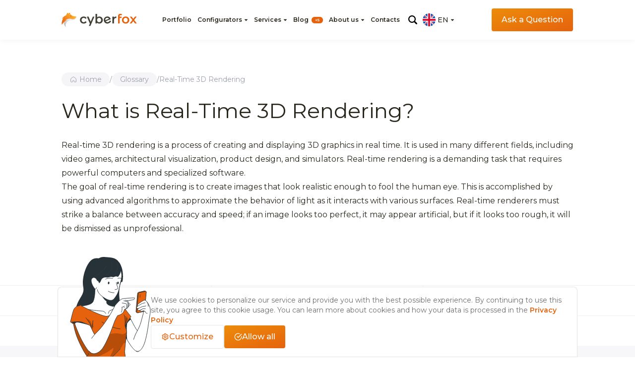

--- FILE ---
content_type: text/html; charset=UTF-8
request_url: https://cyber-fox.net/glossary/real-time-3d-rendering/
body_size: 38840
content:
<!DOCTYPE html><html dir="ltr" lang="en-US" prefix="og: https://ogp.me/ns#"><head><meta http-equiv="X-UA-Compatible" content="IE=edge"><meta charset="utf-8"><meta name="viewport" content="width=device-width, initial-scale=1.0, minimum-scale=1.0" /><meta name="apple-mobile-web-app-capable" content="yes" /><meta name="apple-mobile-web-app-status-bar-style" content="black" /><meta name="referrer" content="origin"><link rel="shortcut icon" href="https://cyber-fox.net/wp-content/themes/cyber-fox/favicon.ico"><link rel="preload" fetchpriority="high" as="image" type="image/webp" data-no-defer="1" data-no-optimize="1" as="image" href="https://cyber-fox.net/wp-content/uploads/2025/02/front-banner-new.webp"><link rel="preconnect" href="https://fonts.googleapis.com"><link rel="preconnect" href="https://fonts.gstatic.com" crossorigin><link rel="preload" href="https://fonts.googleapis.com/css2?family=Montserrat:wght@300;400;500;600;700&display=swap" as="style" onload="this.onload=null;this.rel='stylesheet'">
<noscript><link rel="stylesheet" href="https://fonts.googleapis.com/css2?family=Montserrat:wght@300;400;500;600;700&display=swap"></noscript><link rel="preload" as="style" href="https://cyber-fox.net/wp-content/themes/cyber-fox/assets/css/libraries/swiperSlider.min.css" /><title>What is Real-Time 3D Rendering? | CyberFox Studio</title><meta name="description" content="You want to know What is Real-Time 3D Rendering? Read in detail in our Glossary. CyberFox Studio - Realistic Web 3D Configurators from idea to integration." /><meta name="robots" content="max-image-preview:large" /><link rel="canonical" href="https://cyber-fox.net/glossary/real-time-3d-rendering/" /><meta name="generator" content="All in One SEO (AIOSEO) 4.9.1.1" /><meta property="og:locale" content="en_US" /><meta property="og:site_name" content="Innovative 3D Web Solutions &amp; Development Services - CyberFox Agency • Transform your digital presence with CyberFox Agency&#039;s innovative 3D Web solutions. From 3D modeling and rendering to VR and Web3 development, we deliver cutting-edge services that redefine online experiences." /><meta property="og:type" content="article" /><meta property="og:title" content="What is Real-Time 3D Rendering? | CyberFox Studio" /><meta property="og:description" content="You want to know What is Real-Time 3D Rendering? Read in detail in our Glossary. CyberFox Studio - Realistic Web 3D Configurators from idea to integration." /><meta property="og:url" content="https://cyber-fox.net/glossary/real-time-3d-rendering/" /><meta property="og:image" content="https://cyber-fox.net/wp-content/uploads/2021/06/frame-165.png" /><meta property="og:image:secure_url" content="https://cyber-fox.net/wp-content/uploads/2021/06/frame-165.png" /><meta property="og:image:width" content="156" /><meta property="og:image:height" content="156" /><meta property="article:published_time" content="2022-04-25T10:40:11+00:00" /><meta property="article:modified_time" content="2022-04-25T10:40:33+00:00" /><meta property="article:publisher" content="https://www.facebook.com/cyberfox.3d" /><meta name="twitter:card" content="summary" /><meta name="twitter:site" content="@CyberFox3D" /><meta name="twitter:title" content="What is Real-Time 3D Rendering? | CyberFox Studio" /><meta name="twitter:description" content="You want to know What is Real-Time 3D Rendering? Read in detail in our Glossary. CyberFox Studio - Realistic Web 3D Configurators from idea to integration." /><meta name="twitter:image" content="https://cyber-fox.net/wp-content/uploads/2021/06/frame-165.png" /> <script type="application/ld+json" class="aioseo-schema">{"@context":"https:\/\/schema.org","@graph":[{"@type":"BreadcrumbList","@id":"https:\/\/cyber-fox.net\/glossary\/real-time-3d-rendering\/#breadcrumblist","itemListElement":[{"@type":"ListItem","@id":"https:\/\/cyber-fox.net#listItem","position":1,"name":"Home","item":"https:\/\/cyber-fox.net","nextItem":{"@type":"ListItem","@id":"https:\/\/cyber-fox.net\/glossary\/#listItem","name":"Glossary"}},{"@type":"ListItem","@id":"https:\/\/cyber-fox.net\/glossary\/#listItem","position":2,"name":"Glossary","item":"https:\/\/cyber-fox.net\/glossary\/","nextItem":{"@type":"ListItem","@id":"https:\/\/cyber-fox.net\/glossariy\/r\/#listItem","name":"R"},"previousItem":{"@type":"ListItem","@id":"https:\/\/cyber-fox.net#listItem","name":"Home"}},{"@type":"ListItem","@id":"https:\/\/cyber-fox.net\/glossariy\/r\/#listItem","position":3,"name":"R","item":"https:\/\/cyber-fox.net\/glossariy\/r\/","nextItem":{"@type":"ListItem","@id":"https:\/\/cyber-fox.net\/glossary\/real-time-3d-rendering\/#listItem","name":"Real-Time 3D Rendering"},"previousItem":{"@type":"ListItem","@id":"https:\/\/cyber-fox.net\/glossary\/#listItem","name":"Glossary"}},{"@type":"ListItem","@id":"https:\/\/cyber-fox.net\/glossary\/real-time-3d-rendering\/#listItem","position":4,"name":"Real-Time 3D Rendering","previousItem":{"@type":"ListItem","@id":"https:\/\/cyber-fox.net\/glossariy\/r\/#listItem","name":"R"}}]},{"@type":"Organization","@id":"https:\/\/cyber-fox.net\/#organization","name":"CyberFox","description":"Transform your digital presence with CyberFox Agency's innovative 3D Web solutions. From 3D modeling and rendering to VR and Web3 development, we deliver cutting-edge services that redefine online experiences.","url":"https:\/\/cyber-fox.net\/","telephone":"+48572610561","logo":{"@type":"ImageObject","url":"https:\/\/cyber-fox.net\/wp-content\/uploads\/2021\/06\/frame-165.jpg","@id":"https:\/\/cyber-fox.net\/glossary\/real-time-3d-rendering\/#organizationLogo","width":208,"height":208,"caption":"Frame 165"},"image":{"@id":"https:\/\/cyber-fox.net\/glossary\/real-time-3d-rendering\/#organizationLogo"},"sameAs":["https:\/\/www.facebook.com\/cyberfox.3d","https:\/\/twitter.com\/CyberFox3D","https:\/\/www.instagram.com\/3d_visualisation\/","https:\/\/www.youtube.com\/c\/3DVisualization","https:\/\/www.linkedin.com\/company\/cyberfox-company\/"]},{"@type":"WebPage","@id":"https:\/\/cyber-fox.net\/glossary\/real-time-3d-rendering\/#webpage","url":"https:\/\/cyber-fox.net\/glossary\/real-time-3d-rendering\/","name":"What is Real-Time 3D Rendering? | CyberFox Studio","description":"You want to know What is Real-Time 3D Rendering? Read in detail in our Glossary. CyberFox Studio - Realistic Web 3D Configurators from idea to integration.","inLanguage":"en-US","isPartOf":{"@id":"https:\/\/cyber-fox.net\/#website"},"breadcrumb":{"@id":"https:\/\/cyber-fox.net\/glossary\/real-time-3d-rendering\/#breadcrumblist"},"datePublished":"2022-04-25T13:40:11+03:00","dateModified":"2022-04-25T13:40:33+03:00"},{"@type":"WebSite","@id":"https:\/\/cyber-fox.net\/#website","url":"https:\/\/cyber-fox.net\/","name":"Innovative 3D Web Solutions & Development Services - CyberFox Agency","description":"Transform your digital presence with CyberFox Agency's innovative 3D Web solutions. From 3D modeling and rendering to VR and Web3 development, we deliver cutting-edge services that redefine online experiences.","inLanguage":"en-US","publisher":{"@id":"https:\/\/cyber-fox.net\/#organization"}}]}</script> <link rel="alternate" title="oEmbed (JSON)" type="application/json+oembed" href="https://cyber-fox.net/wp-json/oembed/1.0/embed?url=https%3A%2F%2Fcyber-fox.net%2Fglossary%2Freal-time-3d-rendering%2F" /><link rel="alternate" title="oEmbed (XML)" type="text/xml+oembed" href="https://cyber-fox.net/wp-json/oembed/1.0/embed?url=https%3A%2F%2Fcyber-fox.net%2Fglossary%2Freal-time-3d-rendering%2F&#038;format=xml" /><style id='wp-img-auto-sizes-contain-inline-css' type='text/css'>img:is([sizes=auto i],[sizes^="auto," i]){contain-intrinsic-size:3000px 1500px}</style><style id="litespeed-ccss">:root{--swiper-theme-color:#007aff}:root{--swiper-navigation-size:44px}p,a,.text,label,input{color:#2a271d}body{position:relative}@media (min-width:1620px){body{background:#dfdfdf2f}}.header .header__menu{display:flex;align-items:center}.header .header__languages{display:flex;flex-direction:column;position:relative;align-self:center}.header .header__languages .collapsed{overflow:hidden;flex-direction:column;position:absolute;top:calc(100% + 26px);max-height:0;margin-left:-8px;border-radius:10px;z-index:-1}@media (max-width:420px){.header .header__languages .collapsed{bottom:100%;top:unset;margin-bottom:10px}}.header .header__languages .collapsed .language__item{margin-top:10px}.header .header__languages .collapsed li .language__item{margin-top:0}.header .header__languages .collapsed .language__item .image{width:28px;height:28px;border-radius:8px}.header .header__languages .language__item{position:relative;display:flex;flex-direction:row;text-transform:uppercase;font-weight:500;font-size:14px;line-height:20px;align-items:center}@media (max-width:420px){.header .header__languages .language__item{font-weight:600}}.header .header__languages .language__item .text{margin-left:4px;text-decoration:none}.header .header__languages .language__item .image{border-radius:12px;overflow:hidden;height:26px;width:26px}@media (max-width:780px){.header .header__languages .language__item .image{width:20px;height:20px}}.header .header__languages .language__item .image img{height:100%}@media (max-width:420px){.header .header__languages .language__item .image{border-radius:52px}}.footer{height:142px;filter:drop-shadow(0-4px 24px rgb(0 0 0/.04));background:#fff;display:flex;margin-top:100px}@media (max-width:780px){.footer{height:100%;padding:20px 0}}.footer .container{align-items:center;justify-content:space-between;width:100%}@media (max-width:780px){.footer .container{text-align:left;flex-direction:column;height:100%}}@media (max-width:420px){.footer .container{align-items:flex-start}}.block-post{flex-direction:column!important}.hidden{display:none}.top__footer{display:flex;justify-content:flex-start;align-items:center;width:100%;padding:15px 0}.top__footer ul{display:flex;align-items:center}.top__footer ul li{margin-right:2em}.top__footer ul li:last-child{margin:0}.top__footer ul li a{font-size:1.4em;text-decoration:none;font-weight:700}.main__footer{display:flex;justify-content:space-between;width:100%}.main__footer ul{margin-bottom:30px;max-width:200px}.main__footer a{text-decoration:none}.main__footer h3{font-size:1.2em;font-weight:700;margin-bottom:15px;max-width:200px}.main__footer ul li{margin-bottom:10px}@media (max-width:1300px){.top__footer ul li a{font-size:1.2em}.main__footer h3{font-size:1em}}@media (max-width:1100px){.main__footer ul,.main__footer h3{max-width:170px}}@media (max-width:1023px){.top__footer,.main__footer{display:block;text-align:center}.top__footer ul{display:block}.top__footer ul li,.main__footer ul li{margin:0 auto 15px}.top__footer ul li a{font-size:1em}.main__footer ul,.main__footer h3{max-width:100%}}*,::after,::before{box-sizing:border-box;border-width:0;border-style:solid;border-color:currentColor}::after,::before{--tw-content:''}html{line-height:1.5;-webkit-text-size-adjust:100%;-moz-tab-size:4;-o-tab-size:4;tab-size:4;font-family:ui-sans-serif,system-ui,-apple-system,BlinkMacSystemFont,"Segoe UI",Roboto,"Helvetica Neue",Arial,"Noto Sans",sans-serif,"Apple Color Emoji","Segoe UI Emoji","Segoe UI Symbol","Noto Color Emoji";font-feature-settings:normal;font-variation-settings:normal}body{margin:0;line-height:inherit}h1,h3{font-size:inherit;font-weight:inherit}a{color:inherit;text-decoration:inherit}button,input,textarea{font-family:inherit;font-size:100%;font-weight:inherit;line-height:inherit;color:inherit;margin:0;padding:0}button{text-transform:none}[type=submit],button{-webkit-appearance:button;background-color:#fff0;background-image:none}:-moz-focusring{outline:auto}:-moz-ui-invalid{box-shadow:none}::-webkit-inner-spin-button,::-webkit-outer-spin-button{height:auto}::-webkit-search-decoration{-webkit-appearance:none}::-webkit-file-upload-button{-webkit-appearance:button;font:inherit}h1,h3,p{margin:0}ul{list-style:none;margin:0;padding:0}textarea{resize:vertical}input::-moz-placeholder,textarea::-moz-placeholder{opacity:1;color:#9ca3af}img,svg{display:block;vertical-align:middle}img{max-width:100%;height:auto}*,::after,::before{--tw-border-spacing-x:0;--tw-border-spacing-y:0;--tw-translate-x:0;--tw-translate-y:0;--tw-rotate:0;--tw-skew-x:0;--tw-skew-y:0;--tw-scale-x:1;--tw-scale-y:1;--tw-scroll-snap-strictness:proximity;--tw-ring-offset-width:0px;--tw-ring-offset-color:#fff;--tw-ring-color:rgb(59 130 246 / 0.5);--tw-ring-offset-shadow:0 0 #0000;--tw-ring-shadow:0 0 #0000;--tw-shadow:0 0 #0000;--tw-shadow-colored:0 0 #0000}::backdrop{--tw-border-spacing-x:0;--tw-border-spacing-y:0;--tw-translate-x:0;--tw-translate-y:0;--tw-rotate:0;--tw-skew-x:0;--tw-skew-y:0;--tw-scale-x:1;--tw-scale-y:1;--tw-scroll-snap-strictness:proximity;--tw-ring-offset-width:0px;--tw-ring-offset-color:#fff;--tw-ring-color:rgb(59 130 246 / 0.5);--tw-ring-offset-shadow:0 0 #0000;--tw-ring-shadow:0 0 #0000;--tw-shadow:0 0 #0000;--tw-shadow-colored:0 0 #0000}.container{width:100%}.relative{position:relative}.block{display:block}.flex{display:flex}.hidden{display:none}.flex-1{flex:1 1 0%}.flex-col{flex-direction:column}.flex-wrap{flex-wrap:wrap}.items-center{align-items:center}.justify-end{justify-content:flex-end}.justify-center{justify-content:center}.gap-2{gap:.5rem}.gap-4{gap:1rem}.gap-6{gap:1.5rem}.bg-bg-light{--tw-bg-opacity:1;background-color:rgb(252 252 253/var(--tw-bg-opacity))}.p-6{padding:1.5rem}.px-6{padding-left:1.5rem;padding-right:1.5rem}.pb-4{padding-bottom:1rem}.font-semibold{font-weight:600}.text-text-second{--tw-text-opacity:1;color:rgb(110 110 110/var(--tw-text-opacity))}:root{--white:#ffffff;--black:#2a271d;--bg-light:#fcfcfd;--txt-first:#3b3b3b;--bg-second:#f7f7fb;--border-primary:#f7f7f8;--border-second:#e6e6e6;--border-third:#a3a3a3;--disabled:#f1f1f3;--btn-active:#e0e0e0;--text-inactive:#b3b3b3;--text-second:#6e6e6e;--bg:#fef3ec;--hover:#f26d17;--main:#e6620d;--active:#c1520b;--success-bg:#f3faf7;--success-bdr:#bae0cd;--success:#189958;--warning-bg:#fff9f2;--warning-bdr:#fedcb3;--warning:#e88003;--error-bg:#fdf5f4;--error-bdr:#f5c6c0;--error:#de402c;--opacity:rgba(252;252;253;0.01);--gradient:linear-gradient(161deg, #EC8C0A 0%, #E6620D 100%);--transparent:transparent;--gray:#9aa0ad;--gray-light:#c0c0c0;--border:#f1f1f1;--pink:#eac3a9;--btn-bg-gray-second:#f8f8f9;--margin-between-blocks:200px}@media (max-width:767px){:root{--margin-between-blocks:100px}}*{box-sizing:border-box}::-webkit-scrollbar{width:8px;height:8px}::-webkit-scrollbar-track{background-color:#fff0}::-webkit-scrollbar-thumb{--tw-bg-opacity:1;background-color:rgb(154 160 173/var(--tw-bg-opacity));border-radius:2px;height:15%}@media (max-width:767px){::-webkit-scrollbar{width:0;display:none}}body,html{position:relative;--tw-bg-opacity:1;background-color:rgb(255 255 255/var(--tw-bg-opacity));font-weight:400;--tw-text-opacity:1;color:rgb(42 39 29/var(--tw-text-opacity));font-family:Montserrat,sans-serif;font-size:16px;line-height:28px;scroll-behavior:smooth}html body{overflow-x:hidden}body .header,html .header{top:0;display:flex}body::-webkit-scrollbar-thumb,html::-webkit-scrollbar-thumb{--tw-bg-opacity:1;background-color:rgb(154 160 173/var(--tw-bg-opacity))}body::-webkit-scrollbar-track,html::-webkit-scrollbar-track{--tw-bg-opacity:1;background-color:rgb(247 247 251/var(--tw-bg-opacity))}body::-webkit-scrollbar,html::-webkit-scrollbar{width:8px}textarea{resize:none!important}input{outline:2px solid #fff0;outline-offset:2px}a{text-decoration:none}:root{--swiper-theme-color:#007aff}:root{--swiper-navigation-size:44px}@keyframes rotate{100%{transform:rotate(360deg)}}@keyframes dash{0%{stroke-dasharray:1,150;stroke-dashoffset:0}50%{stroke-dasharray:90,150;stroke-dashoffset:-35}100%{stroke-dasharray:90,150;stroke-dashoffset:-124}}@media (max-width:1024px){.header{min-height:56px;height:-moz-fit-content;height:fit-content;z-index:9999}}@media (max-width:767px){.content{margin-top:60px;padding-top:24px}}:root{--cookie-width:1432px}@media (max-width:1919px){:root{--cookie-width:1240px}}@media (max-width:1439px){:root{--cookie-width:1048px}}@media (max-width:1024px){:root{--cookie-width:952px}}.cookies{position:fixed;bottom:0;display:flex;width:100%;justify-content:center;padding-left:.5rem;padding-right:.5rem;z-index:20;animation:cookies .6s ease-in-out}.cookies__block{display:flex;width:100%;align-items:center;justify-content:flex-start;gap:2.5rem;padding-left:1.5rem;padding-right:1.5rem;padding-top:1rem;padding-bottom:1rem;font-size:42px;color:#2a271d;background:#fff;border:.5px solid rgb(210 210 210/.6);border-radius:8px 8px 0 0;max-width:var(--cookie-width)}.cookies__block .image{position:relative;height:100%;flex-shrink:0;width:163px;bottom:-16px}@media (max-width:1024px){.cookies__block .image{display:none}}.cookies__block .image img{position:absolute;bottom:0}@media (max-width:767px){.cookies__accept .button-settings-cog{min-width:-moz-fit-content;min-width:fit-content}.cookies__accept .button-settings-cog span{display:none}}.cookies-form__footer{border-top:2px solid #f7f7f8}@keyframes cookies{from{opacity:0}to{opacity:1}}.cta{display:flex;width:100%;flex-direction:column;grid-row-gap:24px;grid-column-gap:24px}.cta .cta__heading{z-index:1}.cta .cta__heading h3{max-width:345px}.cta .cta__heading h3 span{--tw-text-opacity:1;color:rgb(230 98 13/var(--tw-text-opacity))}.cta form .input__field{width:100%}.cta form .input__field:not(:last-child){margin-bottom:1.5rem}.cta form .button{width:100%}.cta--blog:not(.cta--block-component){max-width:740px}.cta--blog:not(:first-child){margin-top:3.5rem}.cta--blog input:not([type=checkbox]),.cta--blog textarea{--tw-bg-opacity:1;background-color:rgb(252 252 253/var(--tw-bg-opacity))}.cta--popup .cta__heading h3{max-width:100%}.cta--popup__content{display:flex;flex-direction:column;max-width:714px;grid-row-gap:16px;grid-column-gap:16px}@media (min-width:1199px){.cta--popup__content{padding-top:40px;padding-bottom:40px}}.cta--popup__image{position:absolute;bottom:0;width:-moz-fit-content;width:fit-content;left:-70px;width:400px;transform:scale(-1,1)}.cta--popup__image img{height:100%;width:100%}.cta--popup .button{text-transform:capitalize}@media (max-width:1439px){.cta--popup__content{max-width:580px}}@media (max-width:1199px){.cta--popup form .input__field:not(:last-child){margin-bottom:1rem}.cta--popup .form .form__fields{grid-row-gap:16px;grid-column-gap:16px}.cta--popup__content{max-width:556px}}@media (max-width:1023px){.cta--popup form .input__field:not(:last-child){margin-bottom:1rem}.cta--popup .form .form__fields{margin-bottom:1rem;flex-direction:column;grid-row-gap:0;grid-column-gap:0}.cta--popup__content{max-width:384px}}@media (max-width:767px){.cta--popup__image{display:none}}.form{display:flex;width:100%;flex-direction:column}.form .form__fields{display:flex;flex-direction:column;grid-row-gap:24px;grid-column-gap:24px}.form .button--primary{--tw-text-opacity:1;color:rgb(255 255 255/var(--tw-text-opacity))}.form__cta--presentation .form__fields{flex-direction:row}.form__cta--presentation button{width:-moz-fit-content;width:fit-content;min-width:136px}input:-webkit-autofill{-webkit-box-shadow:0 0 0 30px #fff inset!important}.block-component{display:flex;width:100%;flex-direction:row}.single-heading-wrap{margin-bottom:2rem}.heading__buttons:has(.breadcrumbs){margin-bottom:0}.breadcrumbs{font-size:14px;line-height:20px;display:flex;gap:8px;align-items:center;color:#9aa0ad;position:relative;margin-bottom:25px}.breadcrumbs__title{text-transform:capitalize}.breadcrumbs input{display:none}.breadcrumbs__mobile{display:none}.breadcrumbs__content{display:flex;gap:8px;align-items:center;color:#9aa0ad}.breadcrumbs__categories a,.breadcrumbs__home a{background:rgb(154 160 173/.1);border-radius:56px;display:flex;align-items:center;justify-content:center;padding:0 16px;min-height:28px}.breadcrumbs__home a svg{width:16px;height:16px;margin-right:4px}.breadcrumbs__categories{display:flex;align-items:center;gap:8px}.breadcrumbs a{text-decoration:none;color:#9aa0ad;text-transform:capitalize}@media (max-width:768px){.breadcrumbs__content{display:none}.breadcrumbs__mobile{display:flex;padding:6px;width:28px;height:28px;background:rgb(154 160 173/.1);border-radius:56px;align-items:center;justify-content:center}.breadcrumbs__mobile svg{width:16px;height:16px}.breadcrumbs ._opened{display:none}.breadcrumbs:not(:has(input:checked)) .breadcrumbs__title{overflow:hidden;display:-webkit-box;-webkit-box-orient:vertical;-webkit-line-clamp:1}}button{border-style:none}.button{position:relative;display:flex;width:-moz-fit-content;width:fit-content;flex-shrink:0;-webkit-appearance:none;-moz-appearance:none;appearance:none;align-items:center;justify-content:center;gap:.5rem;border-radius:.25rem;border-width:1px;border-style:solid;border-color:#fff0;background-color:#fff0;font-size:1rem;line-height:1.5rem;font-weight:500;--tw-text-opacity:1;color:rgb(255 255 255/var(--tw-text-opacity));outline:2px solid #fff0;outline-offset:2px;min-width:90px;height:48px;text-decoration:none;padding:0 20px}.button::after,.button::before{position:relative;flex-shrink:0;background-position:center;background-repeat:no-repeat;width:20px;height:20px}.button--primary{z-index:0;--tw-text-opacity:1;color:rgb(255 255 255/var(--tw-text-opacity))}.button--primary:not(.button--primary-off)::before{content:"";position:absolute;top:0;left:0;width:100%;border-radius:.25rem;opacity:0;height:100%;background:linear-gradient(161deg,#ec8c0a 0,#e6620d 100%);z-index:-1}.button--primary:not(.button--primary-off):not(:active):not(:hover):not(:disabled)::before{opacity:1}.button--primary .spinner .path{stroke:#fff}.button--outline{--tw-border-opacity:1;border-color:rgb(230 230 230/var(--tw-border-opacity));--tw-bg-opacity:1;background-color:rgb(255 255 255/var(--tw-bg-opacity));--tw-text-opacity:1;color:rgb(230 98 13/var(--tw-text-opacity))}:root{--container:1416px}.container{margin-left:auto;margin-right:auto;display:flex;width:100%;padding-left:0;padding-right:0;max-width:1416px;overflow:initial}@media (max-width:1919px){:root{--container:1224px}.container{max-width:1224px}}@media (max-width:1439px){:root{--container:1032px}.container{max-width:1032px}}@media (max-width:1199px){:root{--container:calc(100vw - (44px * 2))}.container{max-width:100%;padding-left:2.75rem;padding-right:2.75rem}}@media (max-width:1023px){:root{--container:calc(100vw - (24px * 2))}.container{padding-left:1.5rem;padding-right:1.5rem}}@media (max-width:767px){:root{--container:calc(100vw - (16px * 2))}.container{padding-left:1rem;padding-right:1rem}}.content{display:flex;flex-direction:column;margin-top:66px}@media (max-width:1024px){.content{margin-top:50px}}@media (max-width:767px){.content{margin-top:30px}}.footer.footer-v3{filter:none;border-top:1px solid #eee;display:flex;flex-direction:column;height:100%;max-height:100%}.footer.footer-v3 .container{flex-direction:column}.footer.footer-v3 .main__footer{background:#f7f7f9;padding-top:48px}.footer.footer-v3 .main__footer input{display:none}.footer.footer-v3 .main__footer label{margin-bottom:.75rem;margin-left:0;display:flex}.footer.footer-v3 .main__footer label a{width:100%}.footer.footer-v3 .main__footer li{height:-moz-fit-content;height:fit-content;width:-moz-fit-content;width:fit-content}.footer.footer-v3 .main__footer ul{margin:0;display:flex;max-width:100%;flex-direction:column;gap:.25rem}.footer.footer-v3 .main__footer .footer__mobile__wrapper .footer__mobile__el,.footer.footer-v3 .main__footer ul .footer__mobile__el{display:none}.footer.footer-v3 .main__footer ul li{margin:0;font-weight:400;font-size:14px;line-height:16px}.footer.footer-v3 .main__footer h3{margin-bottom:0;max-width:100%;text-align:left;font-weight:400;--tw-text-opacity:1;color:rgb(59 59 59/var(--tw-text-opacity));font-size:18px;line-height:22px}.footer.footer-v3 .main__footer .container{background:#fff0}.footer.footer-v3 .main__footer__content{display:flex;width:100%;flex-direction:column;row-gap:44px}.footer.footer-v3 .main__footer__content ul>li{position:relative;display:flex;align-items:center;min-height:24px;padding-left:32px}.footer.footer-v3 .main__footer__content ul>li::before{content:"";width:24px;height:24px;position:absolute;left:0;top:50%;transform:translate(0,-50%);background-image:url(data:image/svg+xml,%3Csvg\ width=\'24\'\ height=\'24\'\ viewBox=\'0\ 0\ 24\ 24\'\ fill=\'none\'\ xmlns=\'http://www.w3.org/2000/svg\'%3E%3Cpath\ d=\'M12.2214\ 6.12282C12.0831\ 6.0476\ 11.916\ 6.0476\ 11.7776\ 6.12282L6.83984\ 8.81608L11.9995\ 11.5679L17.1592\ 8.81608L12.2214\ 6.12282Z\'\ fill=\'%23888888\'/%3E%3Cpath\ d=\'M6.4375\ 14.876C6.43733\ 15.0458\ 6.53004\ 15.202\ 6.67929\ 15.283L11.5376\ 17.9332V12.3721L6.4375\ 9.65234V14.876Z\'\ fill=\'%23888888\'/%3E%3Cpath\ d=\'M17.5649\ 9.65234L12.4648\ 12.3724V17.933L17.3231\ 15.2829C17.4724\ 15.2019\ 17.5651\ 15.0457\ 17.5649\ 14.8759V9.65234Z\'\ fill=\'%23888888\'/%3E%3C/svg%3E%0A)}.footer.footer-v3 .main__footer__content__configurators>label{display:none}.footer.footer-v3 .main__footer__content__top{display:flex;flex-wrap:nowrap;gap:143px}.footer.footer-v3 .main__footer__content__top>div:not(:last-child){flex-shrink:0;width:214px}.footer.footer-v3 .main__footer__content__top .footer__links,.footer.footer-v3 .main__footer__content__top>div{display:flex;flex-direction:column;gap:1.5rem}.footer.footer-v3 .main__footer__content__top .footer__links a{--tw-text-opacity:1;color:rgb(59 59 59/var(--tw-text-opacity));font-size:18px;line-height:24px}.footer.footer-v3 .top__footer{justify-content:center;padding:0}.footer.footer-v3 .top__footer ul{gap:32px;width:100%}.footer.footer-v3 .top__footer ul>li{max-width:255px;width:100%;margin:0;padding:16px 0 16px 16px}.footer.footer-v3 .top__footer ul>li:first-child{padding:16px 0}.footer.footer-v3 .top__footer ul>li a{font-weight:300;font-size:18px;line-height:22px;text-transform:uppercase;color:silver}.footer.footer-v3 .footer__logo{display:flex;flex-direction:column;gap:34px!important;width:179px}.footer.footer-v3 .footer__logo img{width:176px;height:158px}.footer.footer-v3 .footer__mobile__el{display:none}@media (min-width:1919px){.footer.footer-v3 .top__footer ul>li:nth-child(2){padding-left:48px}}@media (min-width:1440px){.footer.footer-v3 .top__footer ul>li:nth-child(2){padding-left:40px}}@media (max-width:1919px){.footer.footer-v3 .main__footer__content__top{gap:92px}}@media (max-width:1439px){.footer.footer-v3>.container{max-width:100%}.footer.footer-v3 .main__footer__content__top{gap:53px}.footer.footer-v3 .top__footer ul{display:grid;grid-template-columns:repeat(3,minmax(0,1fr));gap:0}.footer.footer-v3 .top__footer ul li{max-width:100%;text-align:center}.footer.footer-v3 .top__footer ul li:nth-child(1),.footer.footer-v3 .top__footer ul li:nth-child(2),.footer.footer-v3 .top__footer ul li:nth-child(4),.footer.footer-v3 .top__footer ul li:nth-child(5){border-right:1px solid #f1f1f1}.footer.footer-v3 .top__footer ul li:nth-child(4),.footer.footer-v3 .top__footer ul li:nth-child(5),.footer.footer-v3 .top__footer ul li:nth-child(6){border-top:1px solid #f1f1f1}.footer.footer-v3 .main__footer h3{font-size:16px;line-height:20px}}@media (max-width:1199px){.footer.footer-v3 .main__footer__content__top{gap:24px}.footer.footer-v3 .footer__logo{gap:70px!important}.footer.footer-v3 .footer__logo img{width:140px;height:125.68px}}@media (max-width:1023px){body .footer.footer-v3{padding-bottom:0;border-top:none}body .footer.footer-v3 .top__footer ul{grid-template-columns:repeat(2,minmax(0,1fr))}body .footer.footer-v3 .top__footer ul li{border-top:none;border-bottom:1px solid #f1f1f1}body .footer.footer-v3 .top__footer ul li:first-child,body .footer.footer-v3 .top__footer ul li:nth-child(2){border-top:1px solid #f1f1f1}body .footer.footer-v3 .top__footer ul li:nth-child(odd){border-right:1px solid #f1f1f1}body .footer.footer-v3 .top__footer ul li:nth-child(even){border-right:none}body .footer.footer-v3 .top__footer ul li:last-child,body .footer.footer-v3 .top__footer ul li:nth-last-child(1){border-bottom:none}body .footer.footer-v3 .main__footer ul{gap:0!important}body .footer.footer-v3 .main__footer li{margin:0!important}body .footer.footer-v3 .main__footer h3{font-weight:500;--tw-text-opacity:1;color:rgb(42 39 29/var(--tw-text-opacity));font-size:14px;line-height:17px}body .footer.footer-v3 .container{max-width:100%;padding:0 16px}body .footer.footer-v3 .container .main__footer__content{gap:0}body .footer.footer-v3 .container .main__footer__content__top{display:flex;flex-direction:column;gap:0}body .footer.footer-v3 .container .main__footer__content__top>div{width:100%;gap:0}body .footer.footer-v3 .container .main__footer__content .footer__logo{width:100%;align-self:center;align-items:center;margin-bottom:40px;gap:16px!important}body .footer.footer-v3 .container .main__footer__content .footer__logo img{width:114px;height:102px}body .footer.footer-v3 .container .main__footer__content .footer__links{gap:0}body .footer.footer-v3 .container .main__footer__content a.mobile__header{text-align:left;font-weight:500;--tw-text-opacity:1;color:rgb(42 39 29/var(--tw-text-opacity));font-size:14px;line-height:17px;padding:20px 0 20px 8px}body .footer.footer-v3 .container .main__footer__content .mobile__header{margin-top:0;padding-bottom:0;flex:0 0 100%;border-top:1px solid #eee;border-bottom:none}body .footer.footer-v3 .container .main__footer__content .mobile__header .footer__mobile__el{display:flex}body .footer.footer-v3 .container .main__footer__content .mobile__header ul{display:flex;flex-direction:column;flex-wrap:nowrap;overflow:hidden;background:#fefefe;max-height:0;padding:0;max-width:-webkit-fill-available;will-change:auto;padding:0 16px}body .footer.footer-v3 .container .main__footer__content .mobile__header .footer__mobile__wrapper .footer__mobile__el:first-child,body .footer.footer-v3 .container .main__footer__content .mobile__header ul .footer__mobile__el:first-child{margin-top:12px!important;margin-bottom:12px!important;min-height:auto}body .footer.footer-v3 .container .main__footer__content .mobile__header ul li:first-child{margin-top:12px!important;margin-bottom:0!important;min-height:auto}body .footer.footer-v3 .container .main__footer__content .mobile__header ul li:last-child{margin-bottom:12px!important}body .footer.footer-v3 .container .main__footer__content .mobile__header ul li:not(.footer__mobile__el){min-height:40px}body .footer.footer-v3 .container .main__footer__content .mobile__header label{margin-bottom:0;margin-left:0;display:flex;width:100%}body .footer.footer-v3 .container .main__footer__content .mobile__header label h3{padding-top:1.25rem;padding-bottom:1.25rem}body .footer.footer-v3 .container .main__footer__content .mobile__header h3{position:relative;width:100%;max-width:100%;padding-left:.5rem;max-width:calc(100% - 40px)}body .footer.footer-v3 .container .main__footer__content .mobile__header h3::before{position:absolute;height:1.5rem;width:1.5rem;will-change:transform;right:-24px;top:50%;transform:translate(0,-50%);content:"";background-image:url(data:image/svg+xml,%3Csvg\ width=\'24\'\ height=\'24\'\ viewBox=\'0\ 0\ 24\ 24\'\ fill=\'none\'\ xmlns=\'http://www.w3.org/2000/svg\'%3E%3Cpath\ d=\'M5\ 12H12M19\ 12H12M12\ 12V5M12\ 12V19\'\ stroke=\'%23888888\'\ stroke-width=\'2\'\ stroke-linecap=\'round\'\ stroke-linejoin=\'round\'/%3E%3C/svg%3E%0A)}body .footer.footer-v3 .footer__mobile__el{display:flex;width:100%;padding-left:0!important}body .footer.footer-v3 .footer__mobile__el::before{content:none!important}body .footer.footer-v3 .footer__mobile__el a{width:100%}body .footer.footer-v3 .footer__mobile__el a h3{font-weight:500!important;font-size:14px!important;line-height:17px!important;color:#2a271d;padding-left:0!important}body .footer.footer-v3 .footer__mobile__el a h3::before{content:none!important}}@media (max-width:767px){.footer.footer-v3 .top__footer ul li{padding:16px 0}.footer.footer-v3 .top__footer ul li:nth-child(1),.footer.footer-v3 .top__footer ul li:nth-child(2){grid-column:span 2;border-right:none!important}.footer.footer-v3 .top__footer ul li:nth-child(2){border-top:none!important}}form input::-webkit-validation-bubble-message,form textarea::-webkit-validation-bubble-message{display:none}.notification--form{margin-bottom:.5rem;text-align:center;--tw-text-opacity:1;color:rgb(110 110 110/var(--tw-text-opacity));font-size:12px;line-height:16px}.notification--form+.button{margin-top:0}form{position:relative}.form{position:relative}@media (max-width:767px){.notification--form{text-align:center}}.input__field{position:relative}.input__field:not(:last-child){margin-bottom:1rem}.input__field__content{position:relative;display:flex;flex-wrap:nowrap;align-items:center;--tw-text-opacity:1;color:rgb(154 160 173/var(--tw-text-opacity));font-size:12px;line-height:15px}.input__field__content:has(input:checked){--tw-text-opacity:1;color:rgb(255 255 255/var(--tw-text-opacity))}.input__field__content input{margin-bottom:0;--tw-bg-opacity:1;background-color:rgb(252 252 253/var(--tw-bg-opacity))}input,textarea{position:relative;width:100%;-webkit-appearance:none;-moz-appearance:none;appearance:none;border-width:1px;--tw-border-opacity:1;border-color:rgb(241 241 241/var(--tw-border-opacity));background-size:contain;background-position:center;background-repeat:no-repeat;outline:2px solid #fff0;outline-offset:2px}input[type=checkbox]:not(textarea)+label{margin-left:.5rem}input[type=checkbox]:not(textarea):disabled{--tw-bg-opacity:1;background-color:rgb(234 195 169/var(--tw-bg-opacity))}input[type=checkbox]:not(textarea){border-radius:5px;width:16px;height:16px}input[type=checkbox]:not(textarea):checked{background-image:url(data:image/svg+xml,%3Csvg\ width=\'16\'\ height=\'16\'\ viewBox=\'0\ 0\ 16\ 16\'\ fill=\'none\'\ xmlns=\'http://www.w3.org/2000/svg\'%3E%3Crect\ x=\'0.5\'\ y=\'0.5\'\ width=\'15\'\ height=\'15\'\ rx=\'4.5\'\ fill=\'%23FAF9FD\'/%3E%3Crect\ x=\'1\'\ y=\'1\'\ width=\'14\'\ height=\'14\'\ rx=\'4\'\ fill=\'white\'/%3E%3Cpath\ d=\'M12.4422\ 5.13028C12.2987\ 4.98782\ 12.0656\ 4.98782\ 11.922\ 5.13028L6.7167\ 10.301L4.42806\ 8.04477C4.28452\ 7.90232\ 4.05137\ 7.90232\ 3.90783\ 8.04477C3.76429\ 8.18723\ 3.76429\ 8.41783\ 3.90783\ 8.55992L6.45766\ 11.0733C6.59974\ 11.214\ 6.83616\ 11.214\ 6.97825\ 11.0733L12.4422\ 5.64542C12.5862\ 5.50333\ 12.5862\ 5.27236\ 12.4422\ 5.13028C12.2987\ 4.98782\ 12.5862\ 5.27236\ 12.4422\ 5.13028Z\'\ fill=\'%23E6620D\'/%3E%3Cpath\ d=\'M12.4422\ 5.13028C12.2987\ 4.98782\ 12.0656\ 4.98782\ 11.922\ 5.13028L6.7167\ 10.301L4.42806\ 8.04477C4.28452\ 7.90232\ 4.05137\ 7.90232\ 3.90783\ 8.04477C3.76429\ 8.18723\ 3.76429\ 8.41783\ 3.90783\ 8.55992L6.45766\ 11.0733C6.59974\ 11.214\ 6.83616\ 11.214\ 6.97825\ 11.0733L12.4422\ 5.64542C12.5861\ 5.50333\ 12.5862\ 5.27236\ 12.4422\ 5.13028ZM12.4422\ 5.13028C12.2987\ 4.98782\ 12.5862\ 5.27236\ 12.4422\ 5.13028Z\'\ stroke=\'%23E6620D\'\ stroke-width=\'0.5\'/%3E%3Crect\ x=\'0.5\'\ y=\'0.5\'\ width=\'15\'\ height=\'15\'\ rx=\'4.5\'\ stroke=\'white\'/%3E%3C/svg%3E%0A)}input:not([type=radio]):not([type=checkbox]),textarea:not([type=radio]):not([type=checkbox]){display:flex;align-items:center;border-radius:.5rem;padding:1rem;font-weight:400;--tw-text-opacity:1;color:rgb(42 39 29/var(--tw-text-opacity));font-size:14px;line-height:20px}input:not([type=radio]):not([type=checkbox]):not(textarea){min-width:252px;height:48px}input:not([type=radio]):not([type=checkbox]):not(textarea):not([type=tel]){padding:0 16px 0 16px}input:not([type=radio]):not([type=checkbox]):not(textarea)[type=tel]{padding:0 16px 0 64px}input:not([type=radio]):not([type=checkbox])::-moz-placeholder,textarea:not([type=radio]):not([type=checkbox])::-moz-placeholder{--tw-text-opacity:1;color:rgb(154 160 173/var(--tw-text-opacity))}.spinner{animation:rotate 2s linear infinite;width:23px;height:23px}.spinner .path{stroke:#e6620d;stroke-linecap:round;animation:dash 1.5s ease-in-out infinite}.popup-box{position:fixed;top:0;left:0;display:flex;height:100%;width:100%;align-items:center;justify-content:center;padding:2.75rem;opacity:0;z-index:25;visibility:hidden}@media (max-width:1023px){.popup-box{padding:1.5rem}}@media (max-width:767px){.popup-box{padding:1rem}}.popup-box__overlay{position:absolute;top:0;left:0;height:100%;width:100%;background-color:rgb(42 39 29/var(--tw-bg-opacity));--tw-bg-opacity:0.4;z-index:0}.popup-box__close{position:absolute;top:1rem;right:1rem;display:flex;align-items:center;justify-content:center}.popup-box__content{position:relative;display:flex;width:100%;flex-direction:column;overflow:hidden;overflow-y:auto;border-radius:.5rem;border-width:1px;--tw-border-opacity:1;border-color:rgb(241 241 241/var(--tw-border-opacity));--tw-bg-opacity:1;background-color:rgb(255 255 255/var(--tw-bg-opacity));grid-row-gap:16px;grid-column-gap:16px;z-index:1;max-height:calc(100vh - 96px);max-width:1166px}@media (max-width:1439px){.popup-box__content{max-width:1032px}}@media (max-width:1199px){.popup-box__content{max-width:936px}}@media (max-width:1023px){.popup-box__content{max-width:720px}}@media (max-width:767px){.popup-box__content{max-width:100%}}.popup-box[data-popupid=ask-form] .popup-box__content{max-height:calc(100vh - 24px);padding:56px 96px}.popup-box[data-popupId=cookies-form] .popup-box__content{gap:0;max-width:936px}[orange]{--tw-text-opacity:1;color:rgb(230 98 13/var(--tw-text-opacity))}.content .single-heading-wrap:not(:first-child){margin-bottom:2rem}:root{--accordion-icon-size:32px;--accordion-header-inner-gap:16px}.ui-component--accordion{display:flex;flex-direction:column;padding:.5rem;border:.5px solid #e3e3e3;box-shadow:0 7px 30px rgb(0 0 0/.02),0 18px 41px rgb(230 98 13/.02);border-radius:8px}.ui-component--accordion__header__inner{gap:var(--accordion-header-inner-gap)}.ui-component--accordion__icon{width:var(--accordion-icon-size);height:var(--accordion-icon-size)}.ui-component--accordion__wrapper{display:grid;grid-template-rows:0fr}.ui-component--accordion__content{overflow:hidden;padding-left:calc(var(--accordion-icon-size) + 16px)}.ui-component--accordion__content :first-child{padding-top:1rem}:root{--accordion-icon-size:32px;--accordion-header-inner-gap:16px}.ui-component--accordion{display:flex;flex-direction:column;padding:.5rem;border:.5px solid #e3e3e3;box-shadow:0 7px 30px rgb(0 0 0/.02),0 18px 41px rgb(230 98 13/.02);border-radius:8px}.ui-component--accordion__header__inner{gap:var(--accordion-header-inner-gap)}.ui-component--accordion__icon{width:var(--accordion-icon-size);height:var(--accordion-icon-size)}.ui-component--accordion__wrapper{display:grid;grid-template-rows:0fr}.ui-component--accordion__content{overflow:hidden;padding-left:calc(var(--accordion-icon-size) + 16px)}.ui-component--accordion__content :first-child{padding-top:1rem}:root{--toggle-circle-size:12px}div.ui-component--toggle{position:relative;width:-moz-fit-content;width:fit-content}div.ui-component--toggle input{position:absolute;height:100%;width:100%;opacity:0}div.ui-component--toggle input:disabled+label{opacity:.5}div.ui-component--toggle input+label{margin-left:0!important;padding:1px;width:calc(2px + var(--toggle-circle-size)*2)}div.ui-component--toggle input:checked+label{--tw-border-opacity:1;border-color:rgb(230 98 13/var(--tw-border-opacity));--tw-bg-opacity:1;background-color:rgb(230 98 13/var(--tw-bg-opacity))}div.ui-component--toggle input:checked+label::before{--tw-bg-opacity:1;background-color:rgb(255 255 255/var(--tw-bg-opacity));opacity:1;transform:translateX(calc(var(--toggle-circle-size) - 2px))}div.ui-component--toggle label{position:relative;display:flex;width:-moz-fit-content;width:fit-content;align-items:center;border-radius:1rem;border-width:1px;border-style:solid;--tw-border-opacity:1;border-color:rgb(230 230 230/var(--tw-border-opacity));--tw-bg-opacity:1;background-color:rgb(252 252 253/var(--tw-bg-opacity))}div.ui-component--toggle label::before{position:relative;border-radius:9999px;--tw-bg-opacity:1;background-color:rgb(59 59 59/var(--tw-bg-opacity));opacity:.25;width:var(--toggle-circle-size);height:var(--toggle-circle-size);content:""}:root{--toggle-circle-size:12px}div.ui-component--toggle{position:relative;width:-moz-fit-content;width:fit-content}div.ui-component--toggle input{position:absolute;height:100%;width:100%;opacity:0}div.ui-component--toggle input:disabled+label{opacity:.5}div.ui-component--toggle input+label{margin-left:0!important;padding:1px;width:calc(2px + var(--toggle-circle-size)*2)}div.ui-component--toggle input:checked+label{--tw-border-opacity:1;border-color:rgb(230 98 13/var(--tw-border-opacity));--tw-bg-opacity:1;background-color:rgb(230 98 13/var(--tw-bg-opacity))}div.ui-component--toggle input:checked+label::before{--tw-bg-opacity:1;background-color:rgb(255 255 255/var(--tw-bg-opacity));opacity:1;transform:translateX(calc(var(--toggle-circle-size) - 2px))}div.ui-component--toggle label{position:relative;display:flex;width:-moz-fit-content;width:fit-content;align-items:center;border-radius:1rem;border-width:1px;border-style:solid;--tw-border-opacity:1;border-color:rgb(230 230 230/var(--tw-border-opacity));--tw-bg-opacity:1;background-color:rgb(252 252 253/var(--tw-bg-opacity))}div.ui-component--toggle label::before{position:relative;border-radius:9999px;--tw-bg-opacity:1;background-color:rgb(59 59 59/var(--tw-bg-opacity));opacity:.25;width:var(--toggle-circle-size);height:var(--toggle-circle-size);content:""}.single{display:flex;flex-direction:column}.header{position:sticky;top:0;width:100%;--tw-bg-opacity:1;background-color:rgb(255 255 255/var(--tw-bg-opacity));padding-top:1rem;padding-bottom:1rem;opacity:1;max-height:80px;z-index:21;box-shadow:0 3px 10px rgb(0 0 0/.04)}@media (max-width:1023px){.header [data-popupId=ask-form] .cta--popup__image{height:600px;left:-120px}.header [data-popupId=ask-form] .cta--popup__image img{height:100%;max-height:100%;-o-object-fit:cover;object-fit:cover;-o-object-position:bottom left;object-position:bottom left}}@media (max-width:767px){.header [data-popupId=ask-form] .cta--popup__image{display:none}}.header [data-popupId=ask-form] .popup-box__content{padding-left:2.5rem;padding-right:2.5rem;overflow:initial;padding-left:356px}@media (max-width:1199px){.header [data-popupId=ask-form] .popup-box__content{padding:56px 40px 56px 340px}}@media (max-width:1023px){.header [data-popupId=ask-form] .popup-box__content{padding:56px 40px 56px 296px}}@media (max-width:767px){.header [data-popupId=ask-form] .popup-box__content{width:auto;overflow:auto;padding:40px 16px}}.header [data-popupId=ask-form] .cta{margin-top:0;margin-bottom:0}.header .header__search .input__field{margin-bottom:0}.header .container{position:relative;justify-content:space-between}.header__logo{display:flex;align-items:center}.header__logo>a{position:relative;display:flex;width:100%;align-items:center;opacity:1;max-width:156px}.header__logo>a img{max-width:100%;max-height:30px}.header__side{display:flex;flex-shrink:0;justify-content:space-between}.header__side .header__contact .button{min-width:153px}.header__menu{margin-right:2rem;height:100%}.header__menu>ul{display:flex;height:100%}.header__menu_item{position:relative;margin-left:1rem;margin-right:1rem;display:flex;height:100%;align-items:center;font-weight:600;--tw-text-opacity:1;color:rgb(42 39 29/var(--tw-text-opacity));font-style:normal;font-size:12px;line-height:20px;text-decoration:none}.header__menu_item ul{display:none}.header__menu_item ul li{padding:15px;margin:0}.header__menu_item a{display:flex;align-items:center;text-decoration:none}.header__menu_item>div:not(.sub-menu) label{display:none}.header__menu_item .sub-menu{position:relative;display:flex;flex-wrap:nowrap;align-items:center}.header__menu_item .sub-menu::after{content:"";margin-left:.25rem;width:0;height:0;border-left:2.66666667px solid #fff0;border-right:2.66666667px solid #fff0;border-top:4px solid #2a271d}.header__menu_item .badge{margin-left:6px;background:#e6620d;border-radius:10px;font-weight:600;font-size:8px;line-height:200%;display:flex;align-items:center;justify-content:center;color:#fff;width:23px;height:13px}.header__menu_item label{display:flex;flex-wrap:nowrap;align-items:center}.header__menu_item input{display:none}.header__tools{display:flex;flex-wrap:nowrap;align-items:center}.header__search,.header__search form{display:flex;width:-moz-fit-content;width:fit-content;align-items:center}.header__search{margin-right:1rem}.header__search input[type=text]{display:none;min-width:100%;border-radius:.25rem;border-width:1px;border-style:solid;--tw-border-opacity:1;border-color:rgb(163 163 163/var(--tw-border-opacity));--tw-bg-opacity:1;background-color:rgb(252 252 253/var(--tw-bg-opacity));--tw-text-opacity:1;color:rgb(110 110 110/var(--tw-text-opacity));font-weight:400;line-height:24px;font-size:16px}.header__search input[type=text]::-moz-placeholder{--tw-text-opacity:1;color:rgb(179 179 179/var(--tw-text-opacity))}.header__search .search__btn{display:block;background:url(/wp-content/themes/cyber-fox/assets/img/icons/search.svg)no-repeat center;width:24px;height:24px;padding:0}.header__contact{display:flex;flex-direction:column;align-self:center;margin-left:30px}.header .menu__close-mobile,.header .menu__open-mobile{display:none}.header .header__languages .language__item.active:after{content:"";margin-left:.25rem;width:0;height:0;border-left:2.66666667px solid #fff0;border-right:2.66666667px solid #fff0;border-top:4px solid #2a271d}.header .header__languages .language__item.active:after,.header .header__menu .header__menu_item .sub-menu::after{width:8px;height:5px;background-image:url(data:image/svg+xml,%3Csvg\ width=\'8\'\ height=\'5\'\ viewBox=\'0\ 0\ 8\ 5\'\ fill=\'none\'\ xmlns=\'http://www.w3.org/2000/svg\'%3E%3Cpath\ d=\'M4\ 4.5L0.535898\ 0.75L7.4641\ 0.75L4\ 4.5Z\'\ fill=\'%232A271D\'/%3E%3C/svg%3E%0A);border:none;top:calc(50% - 2px);background-size:100% 100%;background-position:center center}@media (max-width:1439px){.header__logo>a{max-width:152px}.header__search{margin-right:.5rem}.header__menu{margin-right:.5rem}.header__menu_item{margin-left:6px;margin-right:6px}}@media (max-width:1199px){.header__logo>a{max-width:136px}}@media (max-width:1023px){.header{position:sticky;width:100%;padding-top:0;padding-bottom:0;max-height:56px;overflow:hidden}.header .mobile__btn__block{display:flex}.header .container>:not(.header__logo){display:none}.header .menu__open-mobile{display:block}.header__menu ul{flex-direction:column}.header__menu ul .header__menu_item{margin:0;height:-moz-fit-content;height:fit-content;flex-direction:column;padding-top:1rem;padding-bottom:1rem;padding-left:0;padding-right:0}.header__menu .header__menu_item{align-items:flex-start}.header__logo{display:flex;width:100%;max-width:100%;flex-direction:row;justify-content:space-between}.header__logo .img-logo{width:100%}.header__contact{margin-left:5rem}}@media (max-width:767px){.header__menu .header__menu_item{font-size:10px}.header__side .header__contact .button{min-width:120px}.header__logo>a{display:flex;height:36px;width:115px}.header__logo>a .img-logo{height:100%;width:100%;-o-object-fit:contain;object-fit:contain}.header__logo .mobile__btn__block{display:flex;height:1.5rem;width:1.5rem}.header__logo .mobile__btn__block>img{height:1.5rem;width:1.5rem}}.header__languages li::before{content:none!important}.body2,.body3,.h1,.h2{font-weight:400}.h1{font-size:42px;line-height:48px}@media (max-width:767px){.h1{font-size:30px;line-height:42px}}.h2{font-size:36px;line-height:48px}@media (max-width:767px){.h2{font-size:28px;line-height:39.2px}}.body2{font-size:16px;line-height:28px}.body3{font-size:14px;line-height:20px}.body3--strong{font-weight:600;font-size:14px;line-height:20px}.single-heading-wrap h1{font-size:42px;line-height:48px}@media (max-width:767px){.single-heading-wrap h1{font-size:30px;line-height:42px}}@media (max-width:1023px){.header .header__menu{padding-top:30px;padding-bottom:30px}.header .header__menu ul{display:flex;flex-direction:column;gap:15px}.header .header__menu ul .header__menu_item{font-size:24px;line-height:24px;font-weight:400;padding:0}.header .header__menu ul .header__menu_item ul{display:flex;position:relative;top:unset;opacity:1;left:unset;min-width:auto;box-shadow:none}.header .header__menu ul .header__menu_item ul li{padding:0}}@media (max-width:767px){.xs\:justify-start{justify-content:flex-start}.xs\:px-4{padding-left:1rem;padding-right:1rem}}:root{--wp--preset--aspect-ratio--square:1;--wp--preset--aspect-ratio--4-3:4/3;--wp--preset--aspect-ratio--3-4:3/4;--wp--preset--aspect-ratio--3-2:3/2;--wp--preset--aspect-ratio--2-3:2/3;--wp--preset--aspect-ratio--16-9:16/9;--wp--preset--aspect-ratio--9-16:9/16;--wp--preset--color--black:#000000;--wp--preset--color--cyan-bluish-gray:#abb8c3;--wp--preset--color--white:#ffffff;--wp--preset--color--pale-pink:#f78da7;--wp--preset--color--vivid-red:#cf2e2e;--wp--preset--color--luminous-vivid-orange:#ff6900;--wp--preset--color--luminous-vivid-amber:#fcb900;--wp--preset--color--light-green-cyan:#7bdcb5;--wp--preset--color--vivid-green-cyan:#00d084;--wp--preset--color--pale-cyan-blue:#8ed1fc;--wp--preset--color--vivid-cyan-blue:#0693e3;--wp--preset--color--vivid-purple:#9b51e0;--wp--preset--gradient--vivid-cyan-blue-to-vivid-purple:linear-gradient(135deg,rgb(6,147,227) 0%,rgb(155,81,224) 100%);--wp--preset--gradient--light-green-cyan-to-vivid-green-cyan:linear-gradient(135deg,rgb(122,220,180) 0%,rgb(0,208,130) 100%);--wp--preset--gradient--luminous-vivid-amber-to-luminous-vivid-orange:linear-gradient(135deg,rgb(252,185,0) 0%,rgb(255,105,0) 100%);--wp--preset--gradient--luminous-vivid-orange-to-vivid-red:linear-gradient(135deg,rgb(255,105,0) 0%,rgb(207,46,46) 100%);--wp--preset--gradient--very-light-gray-to-cyan-bluish-gray:linear-gradient(135deg,rgb(238,238,238) 0%,rgb(169,184,195) 100%);--wp--preset--gradient--cool-to-warm-spectrum:linear-gradient(135deg,rgb(74,234,220) 0%,rgb(151,120,209) 20%,rgb(207,42,186) 40%,rgb(238,44,130) 60%,rgb(251,105,98) 80%,rgb(254,248,76) 100%);--wp--preset--gradient--blush-light-purple:linear-gradient(135deg,rgb(255,206,236) 0%,rgb(152,150,240) 100%);--wp--preset--gradient--blush-bordeaux:linear-gradient(135deg,rgb(254,205,165) 0%,rgb(254,45,45) 50%,rgb(107,0,62) 100%);--wp--preset--gradient--luminous-dusk:linear-gradient(135deg,rgb(255,203,112) 0%,rgb(199,81,192) 50%,rgb(65,88,208) 100%);--wp--preset--gradient--pale-ocean:linear-gradient(135deg,rgb(255,245,203) 0%,rgb(182,227,212) 50%,rgb(51,167,181) 100%);--wp--preset--gradient--electric-grass:linear-gradient(135deg,rgb(202,248,128) 0%,rgb(113,206,126) 100%);--wp--preset--gradient--midnight:linear-gradient(135deg,rgb(2,3,129) 0%,rgb(40,116,252) 100%);--wp--preset--font-size--small:13px;--wp--preset--font-size--medium:20px;--wp--preset--font-size--large:36px;--wp--preset--font-size--x-large:42px;--wp--preset--spacing--20:0.44rem;--wp--preset--spacing--30:0.67rem;--wp--preset--spacing--40:1rem;--wp--preset--spacing--50:1.5rem;--wp--preset--spacing--60:2.25rem;--wp--preset--spacing--70:3.38rem;--wp--preset--spacing--80:5.06rem;--wp--preset--shadow--natural:6px 6px 9px rgba(0, 0, 0, 0.2);--wp--preset--shadow--deep:12px 12px 50px rgba(0, 0, 0, 0.4);--wp--preset--shadow--sharp:6px 6px 0px rgba(0, 0, 0, 0.2);--wp--preset--shadow--outlined:6px 6px 0px -3px rgb(255, 255, 255), 6px 6px rgb(0, 0, 0);--wp--preset--shadow--crisp:6px 6px 0px rgb(0, 0, 0)}</style><style>#plates_grid_text_main,#block_quiz,#dendrofen-1{content-visibility:auto;contain-intrinsic-size:1px 1000px;}</style><script src="[data-uri]" defer></script> <link data-optimized="1" data-asynced="1" as="style" onload="this.onload=null;this.rel='stylesheet'"  rel='preload' id='theme-css' href='https://cyber-fox.net/wp-content/litespeed/css/5e68099418dda1c8331f4f9d8aee1e7e.css?ver=4fb9c' type='text/css' media='all' /><noscript><link data-optimized="1" rel='stylesheet' href='https://cyber-fox.net/wp-content/litespeed/css/5e68099418dda1c8331f4f9d8aee1e7e.css?ver=4fb9c' type='text/css' media='all' /></noscript><link data-optimized="1" data-asynced="1" as="style" onload="this.onload=null;this.rel='stylesheet'"  rel='preload' id='main-css-min-css' href='https://cyber-fox.net/wp-content/litespeed/css/324dd6798c7012fd7769cd63f533a702.css?ver=eb3ef' type='text/css' media='all' /><noscript><link data-optimized="1" rel='stylesheet' href='https://cyber-fox.net/wp-content/litespeed/css/324dd6798c7012fd7769cd63f533a702.css?ver=eb3ef' type='text/css' media='all' /></noscript><link rel="https://api.w.org/" href="https://cyber-fox.net/wp-json/" /><link rel="EditURI" type="application/rsd+xml" title="RSD" href="https://cyber-fox.net/xmlrpc.php?rsd" /><link rel='shortlink' href='https://cyber-fox.net/?p=3355' /><style type="text/css">.qtranxs_flag_ru{background-image:url(https://cyber-fox.net/wp-content/plugins/qtranslate-xt-master/flags/ru.png);background-repeat:no-repeat}.qtranxs_flag_en{background-image:url(https://cyber-fox.net/wp-content/plugins/qtranslate-xt-master/flags/gb.png);background-repeat:no-repeat}</style><link hreflang="en" href="https://cyber-fox.net/glossary/real-time-3d-rendering/" rel="alternate" /><link hreflang="en-US" href="https://cyber-fox.net/glossary/real-time-3d-rendering/" rel="alternate" /><link hreflang="x-default" href="https://cyber-fox.net/glossary/real-time-3d-rendering/" rel="alternate" /><!--[if lt IE 9]> <script src="//cdnjs.cloudflare.com/ajax/libs/html5shiv/3.7.2/html5shiv.min.js"></script> <script src="//cdnjs.cloudflare.com/ajax/libs/respond.js/1.4.2/respond.min.js"></script> <![endif]--> <script type='application/ld+json'>{
	"@context": "https://schema.org",
	"@type": "Organization",
	"aggregateRating": {
		"@type": "AggregateRating",
		"ratingValue": "5",
		"reviewCount": "5"
	},
	"name": "Cyberfox",
	"legalName": "CyberFox",
	"logo": "/wp-content/themes/cyber-fox/assets/img/logo.svg",
	"image": "/wp-content/uploads/2021/05/1000.jpg",
	"foundingDate": "24 May 2018",
	"address": {
		"@type": "PostalAddress",
		"streetAddress": "Nikole Ljubibratica BB",
		"addressLocality": "Herceg Novi",
		"addressRegion": "Herceg Novi",
		"postalCode": "85340",
		"addressCountry": "ME",
		"geo": {
			"@type": "GeoCoordinates",
			"latitude": 42.4557858,
			"longitude": 18.5259294
		}
	},
	"contactPoint": {
		"@type": "ContactPoint",
		"telephone": "+66619482796",
		"contactType": "Sales"
	},
	"url": "https://cyber-fox.net/",
	"telephone": "+90 (507) 236 48 50",
	"email": "info@cyber-fox.net",
	"sameAs": [
		"https://www.facebook.com/cyberfox.3d",
		"https://twitter.com/CyberFox3D",
		"https://www.instagram.com/3d_visualisation/",
		"https://www.youtube.com/c/3DVisualization",
		"https://www.linkedin.com/company/cyberfox-company/"
	],
	"priceRange": "$50-70 per hour",
	"review": [
		{
			"@type": "Review",
			"author": " Scott Vincent",
			"datePublished": "2021-01-09",
			"reviewBody": " The skill set within Cyber Fox is formidable. Well-structured, timely project management and deep industry insight have accelerated our ability to scale the business. Despite language being a perceived hurdle at the outset, Stefan and the team have communicated clearly, offering ideas and opinions of great value in the process. OnCourt look forward to further developing our successful business relationship with Cyber Fox.If like us, You are looking to broaden your 3 D horizons, We highly recommend discussing your project with Cyber Fox.",
			"publisher": {
				"@type": "Organization",
				"name": "OnCourt UK",
				"reviewRating": {
					"@type": "Rating",
					"bestRating": "5",
					"ratingValue": "5",
					"worstRating": "1"
				}
			}
		},
		{
			"@type": "Review",
			"author": " Peter Rosbjerg",
			"datePublished": "2021-01-09",
			"reviewBody": " Rosbjerg3D and CyberFox have worked together on multiple substantial projects for a wide range of clients in many different industries. With great communication comes great results, and CyberFox has always shown to provide world-class support and service and precise communication in fluent English. CyberFox have great experience in defining customer needs and will quickly get to the core of the challenge they are given.The experienced and very skilled team at CyberFox always provide professional consulting, and their combined problem - solving abilities always ensures novel and innovative solutions for the task given.The combined skillset of the CyberFox team guarantees reliable and professional solutions to be developed that serve the customer’ s needs– and often more. A huge recommendation and huge Kudos to the whole(and always friendly and welcoming) team at CyberFox.",
			"publisher": {
				"@type": "Organization",
				"name": " Rosbjerg3D",
				"reviewRating": {
					"@type": "Rating",
					"bestRating": "5",
					"ratingValue": "5",
					"worstRating": "1"
				}
			}
		},
		{
			"@type": "Review",
			"author": " Jay Park",
			"datePublished": "2021-01-09",
			"reviewBody": " Cyberfox always delivers the highest quality results. A company that offers more than anything you can imagine.With Cyberfox, you can always achieve successful project results.Best partner ever!",
			"publisher": {
				"@type": "Organization",
				"name": " Art&Space IT ",
				"reviewRating": {
					"@type": "Rating",
					"bestRating": "5",
					"ratingValue": "5",
					"worstRating": "1"
				}
			}
		},
		{
			"@type": "Review",
			"author": " Max Kardasevych",
			"datePublished": "2021-01-09",
			"reviewBody": " We worked together with the Cyberfox team on three different projects. The team has established itself as strong professional developers and managers; Thanks to this, we have built long - term cooperation and will continue to attract them to work on our projects. We always have complex and non - standard projects, so we needed a team with strong expertise.Cyberfox successfully coped with all the tasks assigned to them ",
			"publisher": {
				"@type": "Organization",
				"name": "Tino Agency",
				"reviewRating": {
					"@type": "Rating",
					"bestRating": "5",
					"ratingValue": "5",
					"worstRating": "1"
				}
			}
		},
		{
			"@type": "Review",
			"author": " Daniel Blumenthal",
			"datePublished": "2021-01-09",
			"reviewBody": " The CyberFox team helped us with the solution to convince customers of our products interactively. The task was to create a virtual house that represents our variety of products and replaces a classic drop-down menu. We are really enthusiastic about the optimization of the 3D model and the solution of this task using WEBGL. The speed and precision with which CyberFox stood by our side is unparalleled.We would work with this great team again at any time.",
			"publisher": {
				"@type": "Organization",
				"name": "3D Designer",
				"reviewRating": {
					"@type": "Rating",
					"bestRating": "5",
					"ratingValue": "5",
					"worstRating": "1"
				}
			}
		}
	]
}</script> <style>@media (min-width:412px) and (max-width:414px){.home .block-component--image_text_button_bar .block__text .heading{min-height:126px}.home .block-component--image_text_button_bar .block__text .subheading{min-height:96px}.home .block-component--image_text_button_bar .image{width:380px;height:361.9px}.home .block-component--image_text_button_bar .image img{width:380px;height:361.9px}}</style><style id='global-styles-inline-css' type='text/css'>:root{--wp--preset--aspect-ratio--square:1;--wp--preset--aspect-ratio--4-3:4/3;--wp--preset--aspect-ratio--3-4:3/4;--wp--preset--aspect-ratio--3-2:3/2;--wp--preset--aspect-ratio--2-3:2/3;--wp--preset--aspect-ratio--16-9:16/9;--wp--preset--aspect-ratio--9-16:9/16;--wp--preset--color--black:#000000;--wp--preset--color--cyan-bluish-gray:#abb8c3;--wp--preset--color--white:#ffffff;--wp--preset--color--pale-pink:#f78da7;--wp--preset--color--vivid-red:#cf2e2e;--wp--preset--color--luminous-vivid-orange:#ff6900;--wp--preset--color--luminous-vivid-amber:#fcb900;--wp--preset--color--light-green-cyan:#7bdcb5;--wp--preset--color--vivid-green-cyan:#00d084;--wp--preset--color--pale-cyan-blue:#8ed1fc;--wp--preset--color--vivid-cyan-blue:#0693e3;--wp--preset--color--vivid-purple:#9b51e0;--wp--preset--gradient--vivid-cyan-blue-to-vivid-purple:linear-gradient(135deg,rgb(6,147,227) 0%,rgb(155,81,224) 100%);--wp--preset--gradient--light-green-cyan-to-vivid-green-cyan:linear-gradient(135deg,rgb(122,220,180) 0%,rgb(0,208,130) 100%);--wp--preset--gradient--luminous-vivid-amber-to-luminous-vivid-orange:linear-gradient(135deg,rgb(252,185,0) 0%,rgb(255,105,0) 100%);--wp--preset--gradient--luminous-vivid-orange-to-vivid-red:linear-gradient(135deg,rgb(255,105,0) 0%,rgb(207,46,46) 100%);--wp--preset--gradient--very-light-gray-to-cyan-bluish-gray:linear-gradient(135deg,rgb(238,238,238) 0%,rgb(169,184,195) 100%);--wp--preset--gradient--cool-to-warm-spectrum:linear-gradient(135deg,rgb(74,234,220) 0%,rgb(151,120,209) 20%,rgb(207,42,186) 40%,rgb(238,44,130) 60%,rgb(251,105,98) 80%,rgb(254,248,76) 100%);--wp--preset--gradient--blush-light-purple:linear-gradient(135deg,rgb(255,206,236) 0%,rgb(152,150,240) 100%);--wp--preset--gradient--blush-bordeaux:linear-gradient(135deg,rgb(254,205,165) 0%,rgb(254,45,45) 50%,rgb(107,0,62) 100%);--wp--preset--gradient--luminous-dusk:linear-gradient(135deg,rgb(255,203,112) 0%,rgb(199,81,192) 50%,rgb(65,88,208) 100%);--wp--preset--gradient--pale-ocean:linear-gradient(135deg,rgb(255,245,203) 0%,rgb(182,227,212) 50%,rgb(51,167,181) 100%);--wp--preset--gradient--electric-grass:linear-gradient(135deg,rgb(202,248,128) 0%,rgb(113,206,126) 100%);--wp--preset--gradient--midnight:linear-gradient(135deg,rgb(2,3,129) 0%,rgb(40,116,252) 100%);--wp--preset--font-size--small:13px;--wp--preset--font-size--medium:20px;--wp--preset--font-size--large:36px;--wp--preset--font-size--x-large:42px;--wp--preset--spacing--20:0.44rem;--wp--preset--spacing--30:0.67rem;--wp--preset--spacing--40:1rem;--wp--preset--spacing--50:1.5rem;--wp--preset--spacing--60:2.25rem;--wp--preset--spacing--70:3.38rem;--wp--preset--spacing--80:5.06rem;--wp--preset--shadow--natural:6px 6px 9px rgba(0, 0, 0, 0.2);--wp--preset--shadow--deep:12px 12px 50px rgba(0, 0, 0, 0.4);--wp--preset--shadow--sharp:6px 6px 0px rgba(0, 0, 0, 0.2);--wp--preset--shadow--outlined:6px 6px 0px -3px rgb(255, 255, 255), 6px 6px rgb(0, 0, 0);--wp--preset--shadow--crisp:6px 6px 0px rgb(0, 0, 0)}:where(.is-layout-flex){gap:.5em}:where(.is-layout-grid){gap:.5em}body .is-layout-flex{display:flex}.is-layout-flex{flex-wrap:wrap;align-items:center}.is-layout-flex>:is(*,div){margin:0}body .is-layout-grid{display:grid}.is-layout-grid>:is(*,div){margin:0}:where(.wp-block-columns.is-layout-flex){gap:2em}:where(.wp-block-columns.is-layout-grid){gap:2em}:where(.wp-block-post-template.is-layout-flex){gap:1.25em}:where(.wp-block-post-template.is-layout-grid){gap:1.25em}.has-black-color{color:var(--wp--preset--color--black)!important}.has-cyan-bluish-gray-color{color:var(--wp--preset--color--cyan-bluish-gray)!important}.has-white-color{color:var(--wp--preset--color--white)!important}.has-pale-pink-color{color:var(--wp--preset--color--pale-pink)!important}.has-vivid-red-color{color:var(--wp--preset--color--vivid-red)!important}.has-luminous-vivid-orange-color{color:var(--wp--preset--color--luminous-vivid-orange)!important}.has-luminous-vivid-amber-color{color:var(--wp--preset--color--luminous-vivid-amber)!important}.has-light-green-cyan-color{color:var(--wp--preset--color--light-green-cyan)!important}.has-vivid-green-cyan-color{color:var(--wp--preset--color--vivid-green-cyan)!important}.has-pale-cyan-blue-color{color:var(--wp--preset--color--pale-cyan-blue)!important}.has-vivid-cyan-blue-color{color:var(--wp--preset--color--vivid-cyan-blue)!important}.has-vivid-purple-color{color:var(--wp--preset--color--vivid-purple)!important}.has-black-background-color{background-color:var(--wp--preset--color--black)!important}.has-cyan-bluish-gray-background-color{background-color:var(--wp--preset--color--cyan-bluish-gray)!important}.has-white-background-color{background-color:var(--wp--preset--color--white)!important}.has-pale-pink-background-color{background-color:var(--wp--preset--color--pale-pink)!important}.has-vivid-red-background-color{background-color:var(--wp--preset--color--vivid-red)!important}.has-luminous-vivid-orange-background-color{background-color:var(--wp--preset--color--luminous-vivid-orange)!important}.has-luminous-vivid-amber-background-color{background-color:var(--wp--preset--color--luminous-vivid-amber)!important}.has-light-green-cyan-background-color{background-color:var(--wp--preset--color--light-green-cyan)!important}.has-vivid-green-cyan-background-color{background-color:var(--wp--preset--color--vivid-green-cyan)!important}.has-pale-cyan-blue-background-color{background-color:var(--wp--preset--color--pale-cyan-blue)!important}.has-vivid-cyan-blue-background-color{background-color:var(--wp--preset--color--vivid-cyan-blue)!important}.has-vivid-purple-background-color{background-color:var(--wp--preset--color--vivid-purple)!important}.has-black-border-color{border-color:var(--wp--preset--color--black)!important}.has-cyan-bluish-gray-border-color{border-color:var(--wp--preset--color--cyan-bluish-gray)!important}.has-white-border-color{border-color:var(--wp--preset--color--white)!important}.has-pale-pink-border-color{border-color:var(--wp--preset--color--pale-pink)!important}.has-vivid-red-border-color{border-color:var(--wp--preset--color--vivid-red)!important}.has-luminous-vivid-orange-border-color{border-color:var(--wp--preset--color--luminous-vivid-orange)!important}.has-luminous-vivid-amber-border-color{border-color:var(--wp--preset--color--luminous-vivid-amber)!important}.has-light-green-cyan-border-color{border-color:var(--wp--preset--color--light-green-cyan)!important}.has-vivid-green-cyan-border-color{border-color:var(--wp--preset--color--vivid-green-cyan)!important}.has-pale-cyan-blue-border-color{border-color:var(--wp--preset--color--pale-cyan-blue)!important}.has-vivid-cyan-blue-border-color{border-color:var(--wp--preset--color--vivid-cyan-blue)!important}.has-vivid-purple-border-color{border-color:var(--wp--preset--color--vivid-purple)!important}.has-vivid-cyan-blue-to-vivid-purple-gradient-background{background:var(--wp--preset--gradient--vivid-cyan-blue-to-vivid-purple)!important}.has-light-green-cyan-to-vivid-green-cyan-gradient-background{background:var(--wp--preset--gradient--light-green-cyan-to-vivid-green-cyan)!important}.has-luminous-vivid-amber-to-luminous-vivid-orange-gradient-background{background:var(--wp--preset--gradient--luminous-vivid-amber-to-luminous-vivid-orange)!important}.has-luminous-vivid-orange-to-vivid-red-gradient-background{background:var(--wp--preset--gradient--luminous-vivid-orange-to-vivid-red)!important}.has-very-light-gray-to-cyan-bluish-gray-gradient-background{background:var(--wp--preset--gradient--very-light-gray-to-cyan-bluish-gray)!important}.has-cool-to-warm-spectrum-gradient-background{background:var(--wp--preset--gradient--cool-to-warm-spectrum)!important}.has-blush-light-purple-gradient-background{background:var(--wp--preset--gradient--blush-light-purple)!important}.has-blush-bordeaux-gradient-background{background:var(--wp--preset--gradient--blush-bordeaux)!important}.has-luminous-dusk-gradient-background{background:var(--wp--preset--gradient--luminous-dusk)!important}.has-pale-ocean-gradient-background{background:var(--wp--preset--gradient--pale-ocean)!important}.has-electric-grass-gradient-background{background:var(--wp--preset--gradient--electric-grass)!important}.has-midnight-gradient-background{background:var(--wp--preset--gradient--midnight)!important}.has-small-font-size{font-size:var(--wp--preset--font-size--small)!important}.has-medium-font-size{font-size:var(--wp--preset--font-size--medium)!important}.has-large-font-size{font-size:var(--wp--preset--font-size--large)!important}.has-x-large-font-size{font-size:var(--wp--preset--font-size--x-large)!important}</style></head><body class="wp-singular glossary_post-template-default single single-glossary_post postid-3355 wp-theme-cyber-fox glossary_post-real-time-3d-rendering">
<noscript><iframe data-lazyloaded="1" src="about:blank" data-src="https://www.googletagmanager.com/ns.html?id=GTM-5S627GP" height="0" width="0" style="display:none;visibility:hidden"></iframe><noscript><iframe src="https://www.googletagmanager.com/ns.html?id=GTM-5S627GP" height="0" width="0" style="display:none;visibility:hidden"></iframe></noscript></noscript><header class="header"><div class="container"><div class="header__logo">
<a href="https://cyber-fox.net" data-lang-href>
<img data-lazyloaded="1" data-placeholder-resp="152x47" src="data:image/svg+xml;base64," loading="lazy" width="152" height="47.89" data-src="https://cyber-fox.net/wp-content/themes/cyber-fox/assets/img/logo.svg" class="img-logo" alt="logo"><noscript><img loading="lazy" width="152" height="47.89" src="https://cyber-fox.net/wp-content/themes/cyber-fox/assets/img/logo.svg" class="img-logo" alt="logo"></noscript>
</a><div class="mobile__btn__block">
<a href="#" aria-label="Click for open search menu" class="mobile__search__btn"></a>
<img data-lazyloaded="1" src="[data-uri]" loading="lazy" class="menu__open-mobile" data-src="https://cyber-fox.net/wp-content/themes/cyber-fox/assets/img/mobile-menu.svg" alt="mobile-menu-open" /><noscript><img loading="lazy" class="menu__open-mobile" src="https://cyber-fox.net/wp-content/themes/cyber-fox/assets/img/mobile-menu.svg" alt="mobile-menu-open" /></noscript>
<img data-lazyloaded="1" src="[data-uri]" loading="lazy" class="menu__close-mobile" data-src="https://cyber-fox.net/wp-content/themes/cyber-fox/assets/img/close-menu.svg" alt="mobile-menu-close" /><noscript><img loading="lazy" class="menu__close-mobile" src="https://cyber-fox.net/wp-content/themes/cyber-fox/assets/img/close-menu.svg" alt="mobile-menu-close" /></noscript></div></div><div class="header__tools"><nav class="header__menu"><ul><li class="header__menu_item"><div class="  "><a aria-label="Read more about: " href="https://cyber-fox.net/portfolio/">Portfolio</a><label for="Portfolio"></label></div></li><li class="header__menu_item"><div class="  sub-menu"><a aria-label="Read more about: " href="https://cyber-fox.net/3d-configurators/">Configurators</a><label for="Configurators"></label></div><ul><li class="header__menu_item"><a aria-label="Read more about: AI-Powered for Furniture Brands" href="https://cyber-fox.net/dtai-configurator-ai-powered-configuration-for-furniture-brands/" class="--svg__icon-new-after ">AI-Powered for Furniture Brands</a></li><li class="header__menu_item"><a aria-label="Read more about: AI-Powered for Fashion Brands" href="https://cyber-fox.net/dtai-configurator-ai-powered-configuration-for-fashion-brands/" class="--svg__icon-new-after ">AI-Powered for Fashion Brands</a></li></ul><input type="checkbox" name="mobile menu" id="Configurators"></li><li class="header__menu_item"><div class="  sub-menu"><a aria-label="Read more about: AI-Powered for Fashion Brands" href="https://cyber-fox.net/services/">Services</a><label for="Services"></label></div><ul><li class="header__menu_item"><a aria-label="Read more about: 3D Modeling" href="https://cyber-fox.net/services/3d-modeling/" class=" ">3D Modeling</a></li><li class="header__menu_item"><a aria-label="Read more about: 3D Applications" href="https://cyber-fox.net/services/3d-applications/" class=" ">3D Applications</a></li><li class="header__menu_item"><a aria-label="Read more about: Consulting" href="https://cyber-fox.net/services/consulting/" class=" ">Consulting</a></li><li class="header__menu_item"><a aria-label="Read more about: Rendering services" href="https://cyber-fox.net/services/rendering-services/" class=" ">Rendering services</a></li><li class="header__menu_item"><a aria-label="Read more about: UX / UI Development" href="https://cyber-fox.net/services/ux-ui-development/" class=" ">UX / UI Development</a></li><li class="header__menu_item"><a aria-label="Read more about: Web3" href="https://cyber-fox.net/services/web3/" class=" ">Web3</a></li><li class="header__menu_item"><a aria-label="Read more about: WebXR" href="https://cyber-fox.net/services/webxr/" class=" ">WebXR</a></li></ul><input type="checkbox" name="mobile menu" id="Services"></li><li class="header__menu_item"><div class="  "><a aria-label="Read more about: WebXR" href="https://cyber-fox.net/blog/">Blog<span class="badge">+5</span></a><label for="Blog+5"></label></div></li><li class="header__menu_item"><div class="  sub-menu"><a aria-label="Read more about: WebXR" href="https://cyber-fox.net/about-us/">About us</a><label for="About us"></label></div><ul><li class="header__menu_item"><a aria-label="Read more about: Reviews" href="https://cyber-fox.net/about-us/reviews/" class=" ">Reviews</a></li><li class="header__menu_item"><a aria-label="Read more about: Videos" href="https://cyber-fox.net/videos/" class=" ">Videos</a></li></ul><input type="checkbox" name="mobile menu" id="About us"></li><li class="header__menu_item"><div class="  "><a aria-label="Read more about: Videos" href="https://cyber-fox.net/contacts/">Contacts</a><label for="Contacts"></label></div></li></ul></nav><div class="header__search"><form role="search" method="get" id="searchform" action="https://cyber-fox.net/"><div class="input__field"><div class="input__field__content">
<input type="text" placeholder="Search" name="s" id="s" value="" /></div></div>
<a href="#" aria-label="Click for open search menu" class="search__btn"></a></form></div><ul class="header__languages js__expandable"><li class="language__item active"><div class="image">
<img data-lazyloaded="1" data-placeholder-resp="26x26" src="data:image/svg+xml;base64," width="26" height="26" loading="lazy" data-src="https://cyber-fox.net/wp-content/plugins/qtranslate-xt-master/flags/united-kingdom.svg" alt="en-icon"><noscript><img width="26" height="26" loading="lazy" src="https://cyber-fox.net/wp-content/plugins/qtranslate-xt-master/flags/united-kingdom.svg" alt="en-icon"></noscript></div><div class="text">en</div></li><li class="collapsed"><ul><li>
<a class="language__item language__item-en" href="https://cyber-fox.net/en/glossary/real-time-3d-rendering"><div class="image">
<img data-lazyloaded="1" data-placeholder-resp="28x28" src="data:image/svg+xml;base64," width="28" height="28" loading="lazy" data-src="https://cyber-fox.net/wp-content/plugins/qtranslate-xt-master/flags/united-kingdom.svg" alt="English (en)"><noscript><img width="28" height="28" loading="lazy" src="https://cyber-fox.net/wp-content/plugins/qtranslate-xt-master/flags/united-kingdom.svg" alt="English (en)"></noscript></div><div class="text">en</div>
</a></li></ul></li></ul></div><div class="header__side"><div class="header__contact">
<button data-popupId="ask-form" class="button button--primary">Ask a Question</button></div></div></div><div class="popup-box" data-popupId="ask-form"><div class="popup-box__overlay"></div><div class="popup-box__content"><button aria-label="close" class="popup-box__close">
<svg width="24" height="24" viewBox="0 0 24 24" fill="none" xmlns="http://www.w3.org/2000/svg">
<path d="M12 12L6 6M12 12L18 18M12 12L18 6M12 12L6 18" stroke="#2A271D" stroke-width="2" stroke-linecap="round" stroke-linejoin="round"/>
</svg>
</button><div class="cta cta--blog cta--popup" data-cta="normal"><div class="cta--popup__image">
<img data-lazyloaded="1" data-placeholder-resp="400x533" src="data:image/svg+xml;base64," width="400" height="533.88" loading="lazy" data-src="https://cyber-fox.net/wp-content/themes/cyber-fox/assets/img/form/success-form.webp" alt="girl"><noscript><img width="400" height="533.88" loading="lazy" src="https://cyber-fox.net/wp-content/themes/cyber-fox/assets/img/form/success-form.webp" alt="girl"></noscript></div><div class="cta--popup__content"><div class="cta__heading"><h3 class="h2"><span orange>Fill out the form</span> and we will reply within 1 working day</h3></div><form novalidate data-ajax class="form form__cta form__cta--default form__cta--presentation form__cta--popup">
<input type="hidden" name="recaptcha_response" id="recaptchaResponse">
<input type="hidden" name="action" value="fox_request">
<input type="hidden" name="_wpnonce" value="8b5cf03788">
<input type="hidden" name="page_url" value="https://cyber-fox.net/glossary/real-time-3d-rendering/" class="js__param-current_url">
<input type="hidden" name="HIDDEN_TRAP" value="">
<input type="hidden" name="form_type" value="form_cta_popup"><div class="input__field"><div class="input__field__content">
<input name="name" type="text" class="text-input" placeholder="Name"></div></div><div class="form__fields"><div class="input__field"><div class="input__field__content">
<input name="email" type="email" class="text-input js__mask-email" placeholder="Your email*" required></div></div><div class="input__field"><div class="input__field__content">
<input name="phone" type="tel" class="text-input js__mask-phone" placeholder="Your phone" required></div></div></div><div class="input__field"><div class="input__field__content"><textarea placeholder="Write your message" name="message" rows="5"></textarea></div></div><div class="input__field"><div class="input__field__content">
<input name="marketing" id="6942e30a9ce5d" type="checkbox" checked>
<label for="6942e30a9ce5d">Yes, please send me marketing newsletters!</label></div></div><p class="notification--form">By clicking the button, you agree the data transfer terms and conditions*</p><button data-formtag="form_cta_popup" formnovalidate type="submit" class="button button--primary">
<svg class="spinner loader hidden" viewBox="0 0 50 50">
<circle class="path" cx="25" cy="25" r="20" fill="none" stroke-width="5"></circle>
</svg>
<span class="button--text">Contact me</span>
</button></form></div></div></div></div></header> <script data-no-optimize="1" data-no-defer="1">var HOMEURL = "https:\/\/cyber-fox.net";

        // Utility function to get a cookie value by name
        function getCookie(name) {
            const value = `; ${document.cookie}`;
            const parts = value.split(`; ${name}=`);
            if (parts.length === 2) return parts.pop().split(';').shift();
            return null;
        }

        // Utility function to set a cookie
        function setCookie(name, value, days = 365) {
            const expires = new Date(Date.now() + days * 864e5).toUTCString();
            document.cookie = `${name}=${value}; expires=${expires}; path=/`;
        }</script><main class="content container"><div class="heading__buttons"><div class="breadcrumbs body3">
<label class="breadcrumbs__mobile" for="breadcrumbs__mobile">
<svg width="16" height="16" viewBox="0 0 16 16" fill="none" xmlns="http://www.w3.org/2000/svg">
<path d="M8.00342 7.99609L8.00342 8.00276" stroke="#9AA0AD" stroke-width="2" stroke-linecap="round" stroke-linejoin="round"/>
<path d="M8.00342 5.33008L8.00342 5.33674" stroke="#9AA0AD" stroke-width="2" stroke-linecap="round" stroke-linejoin="round"/>
<path d="M8.00342 10.6641L8.00342 10.6707" stroke="#9AA0AD" stroke-width="2" stroke-linecap="round" stroke-linejoin="round"/>
</svg>
<svg class="_opened" width="16" height="16" viewBox="0 0 16 16" fill="none" xmlns="http://www.w3.org/2000/svg">
<path d="M8 8L4 4M8 8L12 12M8 8L12 4M8 8L4 12" stroke="#E6620D" stroke-width="2" stroke-linecap="round" stroke-linejoin="round"/>
</svg>
</label><input type="checkbox" name="breadcrumbs__mobile" id="breadcrumbs__mobile"><div class="breadcrumbs__content"><div class="breadcrumbs__home"><a href="https://cyber-fox.net" rel="nofollow">
<svg width="16" height="16" viewBox="0 0 16 16" fill="none" xmlns="http://www.w3.org/2000/svg">
<path d="M13.3332 12.3332V7.1665C13.3332 6.85175 13.185 6.55536 12.9332 6.3665L8.59984 3.1165C8.24428 2.84984 7.75539 2.84984 7.39984 3.1165L3.0665 6.3665C2.8147 6.55536 2.6665 6.85175 2.6665 7.1665V12.3332C2.6665 12.8855 3.11422 13.3332 3.6665 13.3332H5.6665C6.21879 13.3332 6.6665 12.8855 6.6665 12.3332V10.9998C6.6665 10.4476 7.11422 9.99984 7.6665 9.99984H8.33317C8.88545 9.99984 9.33317 10.4476 9.33317 10.9998V12.3332C9.33317 12.8855 9.78089 13.3332 10.3332 13.3332H12.3332C12.8855 13.3332 13.3332 12.8855 13.3332 12.3332Z" stroke="#9AA0AD" stroke-linecap="round" stroke-linejoin="round"/>
</svg>
Home
</a></div><span>  /  </span><div class="breadcrumbs__categories">                        <a href="https://cyber-fox.net/glossary">Glossary</a></div></div><span>  /  </span><span class="breadcrumbs__title body3" rel="nofollow">Real-Time 3D Rendering</span></div></div><div class="single-heading-wrap"><h1 class="heading h1">What is Real-Time 3D Rendering?</h1></div><div class="block block-component block-clear block-post"><p class="western">Real-time 3D rendering is a process of creating and displaying 3D graphics in real time. It is used in many different fields, including video games, architectural visualization, product design, and simulators. Real-time rendering is a demanding task that requires powerful computers and specialized software.</p><p class="western">The goal of real-time rendering is to create images that look realistic enough to fool the human eye. This is accomplished by using advanced algorithms to approximate the behavior of light as it interacts with various surfaces. Real-time renderers must strike a balance between accuracy and speed; if an image looks too perfect, it may appear artificial, but if it looks too rough, it will be dismissed as unprofessional.</p></div><style>.glossary__child__list li{margin-bottom:15px;position:relative}.post__content ul li{position:relative}.post__content li:before{content:"";display:block;position:absolute;left:0;top:0;width:16px;height:100%;background-image:url(/wp-content/themes/cyber-fox/assets/css/../img/icons/checkbox.png);background-size:16px;background-repeat:no-repeat;background-position:center}</style></main><footer class="footer footer-v3"><div class="container"><div class="top__footer"><ul><li><a aria-label="Read more about: Configurators" href="https://cyber-fox.net/services/3d-configurators/">Configurators</a></li><li><a aria-label="Read more about: Services" href="https://cyber-fox.net/services/">Services</a></li><li><a aria-label="Read more about: Applications" href="https://cyber-fox.net/services/3d-applications/">Applications</a></li><li><a aria-label="Read more about: Rendering" href="https://cyber-fox.net/services/rendering-services/">Rendering</a></li><li><a aria-label="Read more about: Consulting" href="https://cyber-fox.net/services/consulting/">Consulting</a></li><li><a aria-label="Read more about: UI\UX" href="https://cyber-fox.net/services/ux-ui-development/">UI\UX</a></li></ul></div></div><div class="main__footer"><div class="container"><div class="main__footer__content"><div class="main__footer__content__top"><div class="footer__logo">
<img data-lazyloaded="1" src="[data-uri]" loading="lazy" data-src="https://cyber-fox.net/wp-content/themes/cyber-fox/assets/img/cyberFox_lightbg.svg" alt="logo"><noscript><img loading="lazy" src="https://cyber-fox.net/wp-content/themes/cyber-fox/assets/img/cyberFox_lightbg.svg" alt="logo"></noscript><p>Future technologies ambassadors</p></div><div><div class="mobile__header">
<input type="checkbox" name="mobile menu" id="Rendering services">
<label for="Rendering services"><a aria-label="Read more about: Rendering services" href="https://cyber-fox.net/services/rendering-services/"><h3>Rendering services</h3></a></label><ul><li class="footer__mobile__el"><a aria-label="Read more about: All categories of rendering services" href="https://cyber-fox.net/services/rendering-services/"><h3>All categories</h3></a></li><li><a aria-label="Read more about: Video Development" href="https://cyber-fox.net/services/video-development/">Video Development</a></li><li><a aria-label="Read more about: Product rendering" href="https://cyber-fox.net/services/product-rendering/">Product rendering</a></li><li><a aria-label="Read more about: Rendering 3D animation" href="https://cyber-fox.net/services/rendering-3d-animation/">Rendering 3D animation</a></li><li><a aria-label="Read more about: Archviz" href="https://cyber-fox.net/services/archviz/">Archviz</a></li><li><a aria-label="Read more about: Architectural Rendering" href="https://cyber-fox.net/services/architectural-rendering/">Architectural Rendering</a></li></ul></div><div class="mobile__header">
<input type="checkbox" name="mobile menu" id="Web3">
<label for="Web3"><a aria-label="Read more about: Web3" href="https://cyber-fox.net/services/web3/"><h3>Web3</h3></a></label><ul><li class="footer__mobile__el"><a aria-label="Read more about: All categories of Web3" href="https://cyber-fox.net/services/web3/"><h3>All categories</h3></a></li><li><a aria-label="Read more about: NFT" href="https://cyber-fox.net/services/nft/">NFT</a></li><li><a aria-label="Read more about: Metaverses" href="https://cyber-fox.net/services/metaverses/">Metaverses</a></li></ul></div></div><div><div class="mobile__header">
<input type="checkbox" name="mobile menu" id="3D Applications">
<label for="3D Applications"><a aria-label="Read more about: 3D Applications" href="https://cyber-fox.net/services/3d-applications/"><h3>3D Applications</h3></a></label><ul><li class="footer__mobile__el"><a aria-label="Read more about: All categories of 3D Applications" href="https://cyber-fox.net/services/3d-applications/"><h3>All categories</h3></a></li><li><a aria-label="Read more about: Virtual Tours" href="https://cyber-fox.net/services/virtual-tours/">Virtual Tours</a></li><li><a aria-label="Read more about: 3D Planners" href="https://cyber-fox.net/services/3d-planners/">3D Planners</a></li><li><a aria-label="Read more about: 3D Presentations" href="https://cyber-fox.net/services/3d-presentations/">3D Presentations</a></li><li><a aria-label="Read more about: 3D Viewers" href="https://cyber-fox.net/services/3d-viewers/">3D Viewers</a></li></ul></div><div class="mobile__header">
<input type="checkbox" name="mobile menu" id="WebXR">
<label for="WebXR"><a aria-label="Read more about: WebXR" href="https://cyber-fox.net/services/webxr/"><h3>WebXR</h3></a></label><ul><li class="footer__mobile__el"><a aria-label="Read more about:  All categories of WebXR" href="https://cyber-fox.net/services/webxr/"><h3>All categories</h3></a></li><li><a aria-label="Read more about: VRM Characters" href="https://cyber-fox.net/services/vrm-characters/">VRM Characters</a></li><li><a aria-label="Read more about: AR" href="https://cyber-fox.net/services/ar/">AR</a></li><li><a aria-label="Read more about: VR" href="https://cyber-fox.net/services/vr/">VR</a></li></ul></div></div><div><div class="footer__links">
<a aria-label="Read more about: Consulting" class="mobile__header" href="https://cyber-fox.net/services/consulting/">Consulting</a>
<a aria-label="Read more about: UX/UI Development" class="mobile__header" href="https://cyber-fox.net/services/ux-ui-development/">UX/UI Development</a>
<a aria-label="Read more about: 3D Configurators for eCommerce" class="mobile__header" href="https://cyber-fox.net/services/3d-configurators/">3D Configurators for eCommerce</a></div><div class="mobile__header">
<input type="checkbox" name="mobile menu" id="3D Modeling">
<label for="3D Modeling"><a aria-label="Read more about: 3D Modeling" href="https://cyber-fox.net/services/3d-modeling/"><h3>3D Modeling</h3></a></label><ul><li class="footer__mobile__el"><a aria-label="Read more about: All categories of 3D Modeling" href="https://cyber-fox.net/services/3d-modeling/"><h3>All categories</h3></a></li><li><a aria-label="Read more about: 3D Assets for games" href="https://cyber-fox.net/services/3d-assets-for-game/">3D Assets for games</a></li><li><a aria-label="Read more about: 3D Characters" href="https://cyber-fox.net/services/3d-characters/">3D Characters</a></li><li><a aria-label="Read more about: 3D Environment" href="https://cyber-fox.net/services/3d-environment/">3D Environment</a></li></ul></div></div></div><div class="mobile__header main__footer__content__configurators">
<input type="checkbox" name="mobile menu" id="3D Configurators for eCommerce">
<label for="3D Configurators for eCommerce"><a aria-label="Read more about: 3D Configurators for eCommerce" href="https://cyber-fox.net/services/3d-configurators/"><h3>3D Configurators for eCommerce</h3></a></label><div class="footer__mobile__wrapper"><div class="footer__mobile__el"><a aria-label="Read more about: All categories of 3D Configurators for eCommerce" href="https://cyber-fox.net/services/3d-configurators/"><h3>All categories</h3></a></div><div class="main__footer__content__middle"><div>
<input type="checkbox" checked name="mobile menu" id="Custom 3D Configurator Development">
<label for="Custom 3D Configurator Development"><a aria-label="Read more about: Custom 3D Configurator Development" href="https://cyber-fox.net/services/custom-3d-configurators-development"><h3>Custom 3D Configurator Development</h3></a></label><div><ul><li><a aria-label="Read more about: 3D models for VRchat" href="https://cyber-fox.net/3d-configurators/vrchat-models/">3D models for VRchat</a></li><li><a aria-label="Read more about: 3D cars models" href="https://cyber-fox.net/3d-configurators/car-models/">3D cars models</a></li><li><a aria-label="Read more about: 3D clothes models" href="https://cyber-fox.net/3d-configurators/clothes-models/">3D clothes models</a></li><li><a aria-label="Read more about: 3D furniture models" href="https://cyber-fox.net/3d-configurators/furniture-models/">3D furniture models</a></li><li><a aria-label="Read more about: 3D jewellery" href="https://cyber-fox.net/3d-configurators/jewellery/">3D jewellery</a></li><li><a aria-label="Read more about: 3D shoe models" href="https://cyber-fox.net/3d-configurators/shoe-models/">3D shoe models</a></li><li><a aria-label="Read more about: 3D Sports Equipment" href="https://cyber-fox.net/3d-configurators/sports-equipment/">3D Sports Equipment</a></li></ul><ul><li><a aria-label="Read more about: 3D bags" href="https://cyber-fox.net/3d-configurators/bags/">3D bags</a></li><li><a aria-label="Read more about: 3D kitchens" href="https://cyber-fox.net/3d-configurators/kitchens/">3D kitchens</a></li><li><a aria-label="Read more about: 3D watches" href="https://cyber-fox.net/3d-configurators/watches/">3D watches</a></li><li><a aria-label="Read more about: 3D electronics" href="https://cyber-fox.net/3d-configurators/electronics/">3D electronics</a></li><li><a aria-label="Read more about: 3D manufacturing" href="https://cyber-fox.net/3d-configurators/manufacturing/">3D manufacturing</a></li><li><a aria-label="Read more about: 3D Bookcases" href="https://cyber-fox.net/3d-configurators/bookcases/">3D Bookcases</a></li><li><a aria-label="Read more about: 3D Interior of the Limousine" href="https://cyber-fox.net/3d-configurators/3d-configurator-for-3d-interior-of-the-limousine/">3D Interior of the Limousine</a></li></ul><ul><li><a aria-label="Read more about: 3D elevator" href="https://cyber-fox.net/3d-configurators/elevators/">3D elevator</a></li><li><a aria-label="Read more about: 3D baths" href="https://cyber-fox.net/3d-configurators/baths/">3D baths</a></li><li><a aria-label="Read more about: 3D medical devices" href="https://cyber-fox.net/3d-configurators/medical-devices/">3D medical devices</a></li><li><a aria-label="Read more about: 3D auto parts" href="https://cyber-fox.net/3d-configurators/auto-parts/">3D auto parts</a></li><li><a aria-label="Read more about: 3D shirts" href="https://cyber-fox.net/3d-configurators/t-shirts/">3D shirts</a></li></ul></div></div><div>
<input type="checkbox" checked name="mobile menu" id="Product Configurator">
<label for="Product Configurator"><a aria-label="Read more about: Product Configurator" href="https://cyber-fox.net/services/assets-for-the-3d-cpq-platforms/"><h3>Product Configurator</h3></a></label><ul><li><a aria-label="Read more about: Bigcommerce" href="https://cyber-fox.net/platforms/bigcommerce/">Bigcommerce</a></li><li><a aria-label="Read more about: WebGL" href="https://cyber-fox.net/platforms/webgl/">WebGL</a></li><li><a aria-label="Read more about: Magento" href="https://cyber-fox.net/platforms/magento/">Magento</a></li><li><a aria-label="Read more about: Woocommerce" href="https://cyber-fox.net/platforms/woocommerce/">Woocommerce</a></li><li><a aria-label="Read more about: Salesforce" href="https://cyber-fox.net/platforms/salesforce/">Salesforce</a></li><li><a aria-label="Read more about: WordPress" href="https://cyber-fox.net/platforms/wordpress/">WordPress</a></li><li><a aria-label="Read more about: Shopify" href="https://cyber-fox.net/platforms/shopify/">Shopify</a></li></ul></div></div></div></div><div class="main__footer__content__footer"><div class="mobile__header footer__resources">
<input type="checkbox" name="mobile menu" id="Resources">
<label for="Resources"><h3>Resources</h3></label><ul><li><a aria-label="Read more about: About us" href="https://cyber-fox.net/about-us/">About us</a></li><li><a aria-label="Read more about: Team" href="https://cyber-fox.net/team/">Team</a></li><li><a aria-label="Read more about: Contacts" href="https://cyber-fox.net/contacts/">Contacts</a></li><li><a aria-label="Read more about: Glossary" href="https://cyber-fox.net/glossary/">Glossary</a></li><li><a aria-label="Read more about: Blog" href="https://cyber-fox.net/blog/">Blog</a></li><li><a aria-label="Read more about: Our vacancies" href="https://cyber-fox.net/careers/">Our vacancies</a></li><li><a aria-label="Read more about: Our Videos" href="https://cyber-fox.net/videos/">Our Videos</a></li></ul></div><div class="mobile__header">
<input type="checkbox" name="mobile menu" id="Legal">
<label for="Legal"><h3>Legal</h3></label><ul><li><a aria-label="Read more about: Privacy Policy" href="https://cyber-fox.net/privacy-policy/">Privacy Policy</a></li><li><a aria-label="Read more about: Data Protection Rights" href="https://cyber-fox.net/data-protection-rights/">Data Protection Rights</a></li></ul></div><div class="mobile__header__open"><h3>Contact us</h3><ul><li><a aria-label="Write email to us" href="mailto:info@cyber-fox.net" class="footer__link footer__mail">info@cyber-fox.net</a></li><li><a aria-label="Call to us" href="tel:+66619482796">+66619482796</a></li><li class="footer__address">85340, Nikole Ljubibratica BB Herceg Novi, Montenegro</li></ul></div><div class="mobile__header__open"><h3>Follow us</h3><div class="socials">
<a href="https://www.facebook.com/cyberfox.3d" aria-label="Link to our facebookpage" class="socials__item"
target="_blank"><div class="image">
<svg width="32" height="32" viewBox="0 0 32 32" fill="none" xmlns="http://www.w3.org/2000/svg">
<path class="hover-change" d="M16 32C24.8366 32 32 24.8366 32 16C32 7.16344 24.8366 0 16 0C7.16344 0 0 7.16344 0 16C0 24.8366 7.16344 32 16 32Z" fill="#3B5998" />
<path d="M20.0225 16.6262H17.1675V27.0856H12.8419V16.6262H10.7847V12.9504H12.8419V10.5717C12.8419 8.87066 13.6499 6.20703 17.206 6.20703L20.4101 6.22044V9.78848H18.0853C17.704 9.78848 17.1678 9.979 17.1678 10.7904V12.9538H20.4004L20.0225 16.6262Z" fill="white" />
</svg></div>
</a>
<a href="https://instagram.com/cyberfox_agency?igshid=MzRlODBiNWFlZA==" aria-label="Link to our instagrampage" class="socials__item"
target="_blank"><div class="image">
<svg width="32" height="32" viewBox="0 0 32 32" fill="none" xmlns="http://www.w3.org/2000/svg">
<rect class="hover-change" width="32" height="32" rx="16" fill="url(#paint0_linear)" />
<g clip-path="url(#clip0)">
<path d="M24.9825 12.292C24.9403 11.3356 24.7856 10.6781 24.5641 10.1084C24.3355 9.50359 23.9839 8.96213 23.5232 8.51201C23.0731 8.05489 22.5281 7.69969 21.9303 7.4747C21.3572 7.25315 20.7031 7.09848 19.7467 7.05632C18.7832 7.01058 18.4773 7 16.0335 7C13.5896 7 13.2838 7.01058 12.3238 7.05274C11.3674 7.09491 10.7098 7.24971 10.1402 7.47113C9.53532 7.69969 8.99386 8.05132 8.54375 8.51201C8.08663 8.96213 7.73156 9.50716 7.50644 10.1049C7.28488 10.6781 7.13022 11.3321 7.08805 12.2885C7.04231 13.252 7.03174 13.5579 7.03174 16.0018C7.03174 18.4456 7.04231 18.7515 7.08448 19.7115C7.12665 20.6679 7.28145 21.3254 7.50301 21.8952C7.73156 22.4999 8.08663 23.0414 8.54375 23.4915C8.99386 23.9486 9.53889 24.3038 10.1367 24.5288C10.7098 24.7504 11.3638 24.905 12.3203 24.9472C13.2802 24.9895 13.5862 24.9999 16.03 24.9999C18.4739 24.9999 18.7798 24.9895 19.7397 24.9472C20.6961 24.905 21.3537 24.7504 21.9233 24.5288C23.133 24.0611 24.0894 23.1047 24.5571 21.8952C24.7785 21.322 24.9333 20.6679 24.9755 19.7115C25.0176 18.7515 25.0282 18.4456 25.0282 16.0018C25.0282 13.5579 25.0246 13.252 24.9825 12.292ZM23.3615 19.6411C23.3228 20.5202 23.1751 20.9949 23.0521 21.3114C22.7496 22.0956 22.1272 22.7179 21.3431 23.0204C21.0266 23.1434 20.5485 23.2911 19.6728 23.3297C18.7234 23.372 18.4387 23.3824 16.037 23.3824C13.6354 23.3824 13.3471 23.372 12.4011 23.3297C11.522 23.2911 11.0473 23.1434 10.7309 23.0204C10.3406 22.8761 9.98543 22.6476 9.69712 22.3487C9.39824 22.0568 9.16968 21.7052 9.02545 21.315C8.90238 20.9985 8.75473 20.5202 8.71613 19.6447C8.67382 18.6953 8.66338 18.4104 8.66338 16.0088C8.66338 13.6071 8.67382 13.3188 8.71613 12.373C8.75473 11.4939 8.90238 11.0192 9.02545 10.7027C9.16968 10.3123 9.39824 9.95727 9.70069 9.66883C9.99244 9.36994 10.3441 9.14138 10.7344 8.99729C11.0509 8.87422 11.5292 8.72656 12.4047 8.68783C13.3541 8.64566 13.639 8.63508 16.0405 8.63508C18.4457 8.63508 18.7304 8.64566 19.6764 8.68783C20.5555 8.72656 21.0302 8.87422 21.3467 8.99729C21.7369 9.14138 22.0921 9.36994 22.3804 9.66883C22.6793 9.96071 22.9078 10.3123 23.0521 10.7027C23.1751 11.0192 23.3228 11.4973 23.3615 12.373C23.4037 13.3224 23.4143 13.6071 23.4143 16.0088C23.4143 18.4104 23.4037 18.6917 23.3615 19.6411Z" fill="white" />
<path d="M16.0336 11.3779C13.4809 11.3779 11.4097 13.449 11.4097 16.0019C11.4097 18.5548 13.4809 20.6258 16.0336 20.6258C18.5865 20.6258 20.6576 18.5548 20.6576 16.0019C20.6576 13.449 18.5865 11.3779 16.0336 11.3779ZM16.0336 19.0013C14.3775 19.0013 13.0342 17.6581 13.0342 16.0019C13.0342 14.3456 14.3775 13.0024 16.0336 13.0024C17.6899 13.0024 19.0331 14.3456 19.0331 16.0019C19.0331 17.6581 17.6899 19.0013 16.0336 19.0013Z" fill="white" />
<path d="M21.9199 11.1947C21.9199 11.7908 21.4365 12.2742 20.8402 12.2742C20.2441 12.2742 19.7607 11.7908 19.7607 11.1947C19.7607 10.5985 20.2441 10.1152 20.8402 10.1152C21.4365 10.1152 21.9199 10.5985 21.9199 11.1947Z" fill="white" />
</g>
<defs>
<linearGradient id="paint0_linear" x1="28.5" y1="2.5" x2="4.5" y2="30" gradientUnits="userSpaceOnUse">
<stop stop-color="#CA38A8" />
<stop offset="0.572917" stop-color="#FE5341" />
<stop offset="1" stop-color="#FFD654" />
</linearGradient>
<clipPath id="clip0">
<rect width="18" height="18" fill="white" transform="translate(7 7)" />
</clipPath>
</defs>
</svg></div>
</a>
<a href="https://twitter.com/CyberFox3D" aria-label="Link to our twitterpage" class="socials__item"
target="_blank"><div class="image">
<svg
width="28"
height="28"
viewBox="0 0 28 28"
fill="none"
xmlns="http://www.w3.org/2000/svg"
>
<g clip-path="url(#clip0_1524_2042)">
<path
d="M14.0006 27.9998C21.7325 27.9998 28.0005 21.7319 28.0005 14C28.0005 6.26806 21.7325 9.91821e-05 14.0006 9.91821e-05C6.26869 9.91821e-05 0.000732422 6.26806 0.000732422 14C0.000732422 21.7319 6.26869 27.9998 14.0006 27.9998Z"
fill="#55ACEE"
class="hover-change"
/>
<g clip-path="url(#clip1_1524_2042)">
<path
d="M7.05493 7.08428L12.3919 14.8648L7.16797 20.9163H8.32538L12.9031 15.6098L16.5431 20.9163H20.9161L15.3402 12.7881L20.2606 7.08428H19.1067L14.8283 12.0409L11.4279 7.08428H7.05493ZM8.43699 7.81228H11.0447L19.534 20.1883H16.9263L8.43699 7.81228Z"
fill="white"
/>
</g>
</g>
<defs>
<clipPath id="clip0_1524_2042">
<rect width="28" height="28" fill="white" />
</clipPath>
<clipPath id="clip1_1524_2042">
<rect
width="14"
height="14"
fill="white"
transform="translate(7 7.0001)"
/>
</clipPath>
</defs>
</svg></div>
</a>
<a href="https://www.behance.net/cyberfox?tracking_source=search_users%7CCyber%20fox" aria-label="Link to our behancepage" class="socials__item"
target="_blank"><div class="image">
<svg width="40" height="40" viewBox="0 0 40 40" fill="none" xmlns="http://www.w3.org/2000/svg">
<g clip-path="url(#clip0_1709_54880)">
<rect width="40" height="40" rx="20" fill="white"/>
<path class="hover-change" d="M16.8322 16.6644C16.8322 15.1338 15.7905 15.1338 15.7905 15.1338H15.2387H11.5055H11.5039V18.4191H15.5247C16.2199 18.4191 16.8322 18.1975 16.8322 16.6644Z" fill="#1769FF"/>
<path class="hover-change" d="M26.7629 18.4189C24.4903 18.4189 24.1729 20.6859 24.1729 20.6859H29.0081C29.0081 20.6875 29.0379 18.4189 26.7629 18.4189Z" fill="#1769FF"/>
<path class="hover-change" d="M15.7911 20.6875H11.5068V24.6237H15.3021C15.3665 24.6237 15.4616 24.6269 15.5752 24.6237C16.185 24.6084 17.3443 24.4344 17.3443 22.7112C17.3443 20.6682 15.7911 20.6875 15.7911 20.6875Z" fill="#1769FF"/>
<path class="hover-change" d="M20 0C8.97204 0 0 8.97204 0 20C0 31.0271 8.97204 40 20 40C31.0271 40 40 31.0271 40 20C40 8.97204 31.0288 0 20 0ZM23.539 13.3852H29.6125V15.1986H23.539V13.3852ZM20.4681 22.8945C20.4681 27.3874 15.7907 27.2408 15.7907 27.2408H11.5065H11.3808H8.13099V12.5183H11.3808H11.5065H15.7907C18.1197 12.5183 19.9573 13.8049 19.9573 16.4392C19.9573 19.0727 17.7113 19.2403 17.7113 19.2403C20.6719 19.2395 20.4681 22.8945 20.4681 22.8945ZM31.8311 22.6529H24.2012C24.2012 25.3887 26.7929 25.2163 26.7929 25.2163C29.2387 25.2163 29.1533 23.6325 29.1533 23.6325H31.7466C31.7466 27.8361 26.7083 27.5469 26.7083 27.5469C20.6638 27.5469 21.0521 21.9198 21.0521 21.9198C21.0521 21.9198 21.0465 16.2628 26.7083 16.2628C32.6666 16.2628 31.8295 22.6529 31.8311 22.6529V22.6529Z" fill="#1769FF"/>
</g>
<defs>
<clipPath id="clip0_1709_54880">
<rect width="40" height="40" fill="white"/>
</clipPath>
</defs>
</svg></div>
</a>
<a href="https://www.linkedin.com/company/cyberfox-company" aria-label="Link to our linkedinpage" class="socials__item"
target="_blank"><div class="image">
<svg width="32" height="32" viewBox="0 0 32 32" fill="none" xmlns="http://www.w3.org/2000/svg">
<path d="M16 31.999C24.8366 31.999 32 24.8356 32 15.999C32 7.16247 24.8366 -0.000976562 16 -0.000976562C7.16344 -0.000976562 0 7.16247 0 15.999C0 24.8356 7.16344 31.999 16 31.999Z" fill="#007AB9" class="hover-change" />
<path d="M25.5599 17.2868V23.8832H21.7354V17.7289C21.7354 16.1836 21.1832 15.1283 19.7985 15.1283C18.7418 15.1283 18.114 15.8388 17.8368 16.5267C17.7361 16.7725 17.7102 17.114 17.7102 17.4588V23.883H13.8854C13.8854 23.883 13.9368 13.4595 13.8854 12.3805H17.7104V14.0105C17.7027 14.0234 17.6919 14.0359 17.6851 14.0482H17.7104V14.0105C18.2187 13.2285 19.1251 12.1104 21.1573 12.1104C23.6734 12.1104 25.5599 13.7544 25.5599 17.2868ZM9.88443 6.83594C8.57614 6.83594 7.72021 7.69472 7.72021 8.82303C7.72021 9.92739 8.55133 10.811 9.83423 10.811H9.85904C11.193 10.811 12.0224 9.92739 12.0224 8.82303C11.997 7.69472 11.193 6.83594 9.88443 6.83594ZM7.94753 23.8832H11.7708V12.3805H7.94753V23.8832Z" fill="#F1F2F2" />
</svg></div>
</a>
<a href="https://www.youtube.com/c/3DVisualization" aria-label="Link to our youtubepage" class="socials__item"
target="_blank"><div class="image">
<svg width="32" height="32" viewBox="0 0 32 32" fill="none" xmlns="http://www.w3.org/2000/svg">
<path d="M16 32.0001C24.8366 32.0001 32.0001 24.8366 32.0001 16C32.0001 7.16346 24.8366 0 16 0C7.16346 0 0 7.16346 0 16C0 24.8366 7.16346 32.0001 16 32.0001Z" fill="#D42428" class="hover-change" />
<path d="M24.3731 12.9128C24.3731 11.5715 23.2865 10.4844 21.946 10.4844H10.5585C9.21824 10.4844 8.13184 11.5718 8.13184 12.9128V19.4247C8.13184 20.766 9.21844 21.8532 10.5585 21.8532H21.9458C23.2866 21.8532 24.3729 20.7658 24.3729 19.4247V12.9128H24.3731ZM14.6278 18.9159V12.7996L19.2661 15.8579L14.6278 18.9159Z" fill="white" />
</svg></div>
</a>
<a href="https://www.artstation.com/cyberfox_3d_visualisation/albums/all" aria-label="Link to our artstationpage" class="socials__item"
target="_blank"><div class="image">
<svg width="40" height="40" viewBox="0 0 40 40" fill="none" xmlns="http://www.w3.org/2000/svg">
<rect width="40" height="40" rx="20" class="hover-change" fill="#00B0F2"/>
<path d="M9 25.2476L10.8618 28.4594C11.2252 29.1863 11.9818 29.6832 12.8496 29.6832H25.1847L22.6257 25.2476H9ZM31 25.2699C31.0003 24.8433 30.8766 24.4258 30.644 24.0683L23.4194 11.4958C23.0485 10.7911 22.3068 10.3164 21.4538 10.3164H17.6338L28.797 29.661L30.555 26.6124C30.911 26.0264 31 25.7742 31 25.2699ZM20.8011 22.0952L15.8092 13.4466L10.8173 22.0952H20.8011Z" fill="white"/>
</svg></div>
</a></div></div></div></div><div class="copyright__footer"><div class="text-soft">Copyright 2025 © CyberFox</div></div></div></div></footer><div class="cookies"><div class="cookies__block"><div class="image flex flex-col relative">
<img data-lazyloaded="1" src="[data-uri]" data-src="https://cyber-fox.net/wp-content/themes/cyber-fox/assets/img/icons/cookie-girl.svg" alt="cookie" loading="lazy"><noscript><img src="https://cyber-fox.net/wp-content/themes/cyber-fox/assets/img/icons/cookie-girl.svg" alt="cookie" loading="lazy"></noscript></div><div class="cookies__content flex flex-col gap-4"><div class="block__text"><p class="body3 text-text-second">We use cookies to personalize our service and provide you with the best possible experience. By continuing to use this site, you agree to this cookie usage. You can learn more about cookies and how your data is processed in the <a orange class="body3--strong" href="">Privacy Policy</a></p></div><div class="cookies__accept flex flex-wrap items-center gap-4">
<button data-popupid="cookies-form" aria-label="customize cookies usage" class="button button--outline button-settings-cog">
<svg width="16" height="16" viewBox="0 0 16 16" fill="none" xmlns="http://www.w3.org/2000/svg">
<path d="M9.3329 14H6.66623L6.29892 12.3471C5.85816 12.1745 5.45005 11.9369 5.08641 11.646L3.47005 12.1547L2.13672 9.84529L3.38508 8.70022C3.35071 8.47182 3.3329 8.23799 3.3329 8C3.3329 7.76201 3.35071 7.52817 3.38508 7.29976L2.13672 6.15469L3.47005 3.84529L5.08643 4.35404C5.45006 4.06312 5.85817 3.82546 6.29892 3.6529L6.66623 2H9.3329L9.70021 3.6529C10.141 3.82546 10.5491 4.06311 10.9127 4.35403L12.529 3.84529L13.8624 6.15469L12.614 7.29972C12.6484 7.52815 12.6662 7.76199 12.6662 8C12.6662 8.238 12.6484 8.47185 12.614 8.70027L13.8624 9.84529L12.529 12.1547L10.9127 11.646C10.5491 11.9369 10.141 12.1745 9.70021 12.3471L9.3329 14Z" stroke="currentColor" stroke-width="1.3" stroke-linecap="round" stroke-linejoin="round"/>
<circle cx="8" cy="8" r="2" stroke="currentColor" stroke-width="1.3"/>
</svg>
<span>Customize</span>
</button>
<button onclick="handlerCookies(this)" class="button button--primary">
<svg width="16" height="16" viewBox="0 0 16 16" fill="none" xmlns="http://www.w3.org/2000/svg">
<path d="M14.6673 7.38625V7.99958C14.6665 9.4372 14.201 10.836 13.3402 11.9875C12.4794 13.1389 11.2695 13.9812 9.89089 14.3889C8.51227 14.7965 7.03882 14.7475 5.6903 14.2493C4.34177 13.7511 3.19042 12.8303 2.40796 11.6243C1.6255 10.4183 1.25385 8.99163 1.34844 7.55713C1.44303 6.12263 1.99879 4.75714 2.93284 3.6643C3.86689 2.57146 5.12918 1.80984 6.53144 1.49301C7.93371 1.17619 9.40083 1.32114 10.714 1.90625" stroke="white" stroke-width="1.3" stroke-linecap="round" stroke-linejoin="round"/>
<path d="M14.6667 2.66699L8 9.34033L6 7.34033" stroke="white" stroke-width="1.3" stroke-linecap="round" stroke-linejoin="round"/>
</svg>
Allow all                </button></div></div></div></div><div class="popup-box" data-popupId="cookies-form"><div class="popup-box__overlay"></div><div class="popup-box__content"><button aria-label="close" class="popup-box__close">
<svg width="24" height="24" viewBox="0 0 24 24" fill="none" xmlns="http://www.w3.org/2000/svg">
<path d="M12 12L6 6M12 12L18 18M12 12L18 6M12 12L6 18" stroke="#2A271D" stroke-width="2" stroke-linecap="round" stroke-linejoin="round"/>
</svg>
</button><div class="cookies-form__header flex flex-col gap-2 p-6 xs:px-4"><h3 class="h2">Customize cookies</h3><p class="body2">We use cookies to ensure our website functions smoothly, provide a personalized experience, analyze site usage, and enable content from external platforms like YouTube. By continuing to use our site, you agree to our use of cookies. View our <a class="font-semibold" orange href="https://cyber-fox.net/privacy-policy/">Privacy Policy</a></p></div><form class="cookies-form__content flex flex-col gap-2 pb-4 px-6 xs:px-4" onsubmit="return false;"><div accordion class="ui-component ui-component--accordion" data-opened="false"><div accordion-header class="ui-component--accordion__header flex flex-wrap items-center gap-4"><div class="ui-component--accordion__header__inner flex flex-wrap items-center flex-1 cursor-pointer"><div class="ui-component--accordion__icon flex items-center justify-center">
<img data-lazyloaded="1" data-placeholder-resp="14x14" src="data:image/svg+xml;base64," width="14" height="14" loading="lazy" data-src="https://cyber-fox.net/wp-content/themes/cyber-fox/assets/img/arrow_down.svg" alt="arrow"><noscript><img width="14" height="14" loading="lazy" src="https://cyber-fox.net/wp-content/themes/cyber-fox/assets/img/arrow_down.svg" alt="arrow"></noscript></div><div class="ui-component--accordion__title flex-1"><h3 class="body3--strong">Essential Cookies</h3></div></div><div class="ui-component ui-component--toggle">
<input type="checkbox" name="essential_cookies" id="essential_cookies" disabled checked>
<label for="essential_cookies"></label></div></div><div accordion-content class="ui-component--accordion__wrapper"><div class="ui-component--accordion__content"><p>Essential cookies are necessary for our website to function properly. They support secure client data management, enable critical service communication, and ensure the website operates reliably. These cookies cannot be disabled</p></div></div></div><div accordion class="ui-component ui-component--accordion" data-opened="false"><div accordion-header class="ui-component--accordion__header flex flex-wrap items-center gap-4"><div class="ui-component--accordion__header__inner flex flex-wrap items-center flex-1 cursor-pointer"><div class="ui-component--accordion__icon flex items-center justify-center">
<img data-lazyloaded="1" data-placeholder-resp="14x14" src="data:image/svg+xml;base64," width="14" height="14" loading="lazy" data-src="https://cyber-fox.net/wp-content/themes/cyber-fox/assets/img/arrow_down.svg" alt="arrow"><noscript><img width="14" height="14" loading="lazy" src="https://cyber-fox.net/wp-content/themes/cyber-fox/assets/img/arrow_down.svg" alt="arrow"></noscript></div><div class="ui-component--accordion__title flex-1"><h3 class="body3--strong">Analytics & Third-Party Cookies</h3></div></div><div class="ui-component ui-component--toggle">
<input type="checkbox" name="analitycs_and_third_party_cookies" id="analitycs_and_third_party_cookies"  >
<label for="analitycs_and_third_party_cookies"></label></div></div><div accordion-content class="ui-component--accordion__wrapper"><div class="ui-component--accordion__content"><p>These cookies help us analyze site usage, enhance performance, and provide content from trusted third-party platforms such as YouTube and Upwork. Disabling these cookies may limit some features, including viewing embedded videos or accessing integrated social media content.</p></div></div></div></form><div class="cookies-form__footer flex flex-wrap gap-6 items-center bg-bg-light p-6 xs:px-4 justify-end xs:justify-start">
<button onclick="handlerCookies(this, 'check')" class="button button--outline">Apply</button>
<button onclick="handlerCookies(this)" class="button button--primary">Allow all</button></div></div></div> <script data-no-optimize="1" data-no-defer="1">// Retrieve consent preferences from cookies or set defaults
    const defaultConsent = {
        'ad_storage': 'denied',
        'ad_user_data': 'denied',
        'ad_personalization': 'denied',
        'analytics_storage': 'denied',
        'website_necessary': "granted"
    };

    window.defaultConsent = defaultConsent;

    // Define dataLayer and the gtag function
    window.dataLayer = window.dataLayer || [];
    function gtag(){dataLayer.push(arguments);}

    document.addEventListener('DOMContentLoaded', () => {
        try {
            const cookieValue = getCookie('cookies_accept');

            if (cookieValue === 'accepted' || cookieValue === 'necessary') {
                cookieValue === 'accepted' ? grantFullAccessToData() : gtag('consent', 'update', JSON.stringify(defaultConsent));
            } else {
                // Set default or retrieved consent values
                gtag('consent', 'default', JSON.stringify(defaultConsent));
            }
        } catch (error) {
            console.log(error.message || 'An error occurred.');
        }
    });

    function grantFullAccessToData() {
        setCookie('cookies_accept', 'accepted');
        gtag('consent', 'update', {
            ...defaultConsent,
            'ad_storage': 'granted',
            'ad_user_data': 'granted',
            'ad_personalization': 'granted',
            'analytics_storage': 'granted',
        });
    }

    function handelCookiesForm(context) {
        const form = context.parentNode.previousElementSibling;
        const formData = new FormData(form);

        const thirdCookies = formData.get('analitycs_and_third_party_cookies');

        if (thirdCookies === "on") {
            grantFullAccessToData()
        } else {
            setCookie('cookies_accept', 'necessary');
            gtag('consent', 'update', defaultConsent);
        }
    }

    function handlerCookies(context, type = 'full') {
        const cookiesPopup = document.querySelector('.popup-box[data-popupId="cookies-form"]');
        const cookiesEl = document.querySelector('.cookies');

        type === 'full' ? grantFullAccessToData(context) : handelCookiesForm(context);

        cookiesPopup?.classList.remove('active');
        cookiesEl?.classList.add('hide');
    }

    window.grantFullAccessToData = grantFullAccessToData;
    window.handelCookiesForm = handelCookiesForm;
    window.handlerCookies = handlerCookies;</script>  <script type="speculationrules">{"prefetch":[{"source":"document","where":{"and":[{"href_matches":"/*"},{"not":{"href_matches":["/wp-*.php","/wp-admin/*","/wp-content/uploads/*","/wp-content/*","/wp-content/plugins/*","/wp-content/themes/cyber-fox/*","/*\\?(.+)"]}},{"not":{"selector_matches":"a[rel~=\"nofollow\"]"}},{"not":{"selector_matches":".no-prefetch, .no-prefetch a"}}]},"eagerness":"conservative"}]}</script> <script type="module"  src="https://cyber-fox.net/wp-content/plugins/all-in-one-seo-pack/dist/Lite/assets/table-of-contents.95d0dfce.js?ver=4.9.1.1" id="aioseo/js/src/vue/standalone/blocks/table-of-contents/frontend.js-js"></script> <script type="text/javascript" id="critical-js-js-extra" src="[data-uri]" defer></script> <script data-no-optimize="1">window.lazyLoadOptions=Object.assign({},{threshold:300},window.lazyLoadOptions||{});!function(t,e){"object"==typeof exports&&"undefined"!=typeof module?module.exports=e():"function"==typeof define&&define.amd?define(e):(t="undefined"!=typeof globalThis?globalThis:t||self).LazyLoad=e()}(this,function(){"use strict";function e(){return(e=Object.assign||function(t){for(var e=1;e<arguments.length;e++){var n,a=arguments[e];for(n in a)Object.prototype.hasOwnProperty.call(a,n)&&(t[n]=a[n])}return t}).apply(this,arguments)}function o(t){return e({},at,t)}function l(t,e){return t.getAttribute(gt+e)}function c(t){return l(t,vt)}function s(t,e){return function(t,e,n){e=gt+e;null!==n?t.setAttribute(e,n):t.removeAttribute(e)}(t,vt,e)}function i(t){return s(t,null),0}function r(t){return null===c(t)}function u(t){return c(t)===_t}function d(t,e,n,a){t&&(void 0===a?void 0===n?t(e):t(e,n):t(e,n,a))}function f(t,e){et?t.classList.add(e):t.className+=(t.className?" ":"")+e}function _(t,e){et?t.classList.remove(e):t.className=t.className.replace(new RegExp("(^|\\s+)"+e+"(\\s+|$)")," ").replace(/^\s+/,"").replace(/\s+$/,"")}function g(t){return t.llTempImage}function v(t,e){!e||(e=e._observer)&&e.unobserve(t)}function b(t,e){t&&(t.loadingCount+=e)}function p(t,e){t&&(t.toLoadCount=e)}function n(t){for(var e,n=[],a=0;e=t.children[a];a+=1)"SOURCE"===e.tagName&&n.push(e);return n}function h(t,e){(t=t.parentNode)&&"PICTURE"===t.tagName&&n(t).forEach(e)}function a(t,e){n(t).forEach(e)}function m(t){return!!t[lt]}function E(t){return t[lt]}function I(t){return delete t[lt]}function y(e,t){var n;m(e)||(n={},t.forEach(function(t){n[t]=e.getAttribute(t)}),e[lt]=n)}function L(a,t){var o;m(a)&&(o=E(a),t.forEach(function(t){var e,n;e=a,(t=o[n=t])?e.setAttribute(n,t):e.removeAttribute(n)}))}function k(t,e,n){f(t,e.class_loading),s(t,st),n&&(b(n,1),d(e.callback_loading,t,n))}function A(t,e,n){n&&t.setAttribute(e,n)}function O(t,e){A(t,rt,l(t,e.data_sizes)),A(t,it,l(t,e.data_srcset)),A(t,ot,l(t,e.data_src))}function w(t,e,n){var a=l(t,e.data_bg_multi),o=l(t,e.data_bg_multi_hidpi);(a=nt&&o?o:a)&&(t.style.backgroundImage=a,n=n,f(t=t,(e=e).class_applied),s(t,dt),n&&(e.unobserve_completed&&v(t,e),d(e.callback_applied,t,n)))}function x(t,e){!e||0<e.loadingCount||0<e.toLoadCount||d(t.callback_finish,e)}function M(t,e,n){t.addEventListener(e,n),t.llEvLisnrs[e]=n}function N(t){return!!t.llEvLisnrs}function z(t){if(N(t)){var e,n,a=t.llEvLisnrs;for(e in a){var o=a[e];n=e,o=o,t.removeEventListener(n,o)}delete t.llEvLisnrs}}function C(t,e,n){var a;delete t.llTempImage,b(n,-1),(a=n)&&--a.toLoadCount,_(t,e.class_loading),e.unobserve_completed&&v(t,n)}function R(i,r,c){var l=g(i)||i;N(l)||function(t,e,n){N(t)||(t.llEvLisnrs={});var a="VIDEO"===t.tagName?"loadeddata":"load";M(t,a,e),M(t,"error",n)}(l,function(t){var e,n,a,o;n=r,a=c,o=u(e=i),C(e,n,a),f(e,n.class_loaded),s(e,ut),d(n.callback_loaded,e,a),o||x(n,a),z(l)},function(t){var e,n,a,o;n=r,a=c,o=u(e=i),C(e,n,a),f(e,n.class_error),s(e,ft),d(n.callback_error,e,a),o||x(n,a),z(l)})}function T(t,e,n){var a,o,i,r,c;t.llTempImage=document.createElement("IMG"),R(t,e,n),m(c=t)||(c[lt]={backgroundImage:c.style.backgroundImage}),i=n,r=l(a=t,(o=e).data_bg),c=l(a,o.data_bg_hidpi),(r=nt&&c?c:r)&&(a.style.backgroundImage='url("'.concat(r,'")'),g(a).setAttribute(ot,r),k(a,o,i)),w(t,e,n)}function G(t,e,n){var a;R(t,e,n),a=e,e=n,(t=Et[(n=t).tagName])&&(t(n,a),k(n,a,e))}function D(t,e,n){var a;a=t,(-1<It.indexOf(a.tagName)?G:T)(t,e,n)}function S(t,e,n){var a;t.setAttribute("loading","lazy"),R(t,e,n),a=e,(e=Et[(n=t).tagName])&&e(n,a),s(t,_t)}function V(t){t.removeAttribute(ot),t.removeAttribute(it),t.removeAttribute(rt)}function j(t){h(t,function(t){L(t,mt)}),L(t,mt)}function F(t){var e;(e=yt[t.tagName])?e(t):m(e=t)&&(t=E(e),e.style.backgroundImage=t.backgroundImage)}function P(t,e){var n;F(t),n=e,r(e=t)||u(e)||(_(e,n.class_entered),_(e,n.class_exited),_(e,n.class_applied),_(e,n.class_loading),_(e,n.class_loaded),_(e,n.class_error)),i(t),I(t)}function U(t,e,n,a){var o;n.cancel_on_exit&&(c(t)!==st||"IMG"===t.tagName&&(z(t),h(o=t,function(t){V(t)}),V(o),j(t),_(t,n.class_loading),b(a,-1),i(t),d(n.callback_cancel,t,e,a)))}function $(t,e,n,a){var o,i,r=(i=t,0<=bt.indexOf(c(i)));s(t,"entered"),f(t,n.class_entered),_(t,n.class_exited),o=t,i=a,n.unobserve_entered&&v(o,i),d(n.callback_enter,t,e,a),r||D(t,n,a)}function q(t){return t.use_native&&"loading"in HTMLImageElement.prototype}function H(t,o,i){t.forEach(function(t){return(a=t).isIntersecting||0<a.intersectionRatio?$(t.target,t,o,i):(e=t.target,n=t,a=o,t=i,void(r(e)||(f(e,a.class_exited),U(e,n,a,t),d(a.callback_exit,e,n,t))));var e,n,a})}function B(e,n){var t;tt&&!q(e)&&(n._observer=new IntersectionObserver(function(t){H(t,e,n)},{root:(t=e).container===document?null:t.container,rootMargin:t.thresholds||t.threshold+"px"}))}function J(t){return Array.prototype.slice.call(t)}function K(t){return t.container.querySelectorAll(t.elements_selector)}function Q(t){return c(t)===ft}function W(t,e){return e=t||K(e),J(e).filter(r)}function X(e,t){var n;(n=K(e),J(n).filter(Q)).forEach(function(t){_(t,e.class_error),i(t)}),t.update()}function t(t,e){var n,a,t=o(t);this._settings=t,this.loadingCount=0,B(t,this),n=t,a=this,Y&&window.addEventListener("online",function(){X(n,a)}),this.update(e)}var Y="undefined"!=typeof window,Z=Y&&!("onscroll"in window)||"undefined"!=typeof navigator&&/(gle|ing|ro)bot|crawl|spider/i.test(navigator.userAgent),tt=Y&&"IntersectionObserver"in window,et=Y&&"classList"in document.createElement("p"),nt=Y&&1<window.devicePixelRatio,at={elements_selector:".lazy",container:Z||Y?document:null,threshold:300,thresholds:null,data_src:"src",data_srcset:"srcset",data_sizes:"sizes",data_bg:"bg",data_bg_hidpi:"bg-hidpi",data_bg_multi:"bg-multi",data_bg_multi_hidpi:"bg-multi-hidpi",data_poster:"poster",class_applied:"applied",class_loading:"litespeed-loading",class_loaded:"litespeed-loaded",class_error:"error",class_entered:"entered",class_exited:"exited",unobserve_completed:!0,unobserve_entered:!1,cancel_on_exit:!0,callback_enter:null,callback_exit:null,callback_applied:null,callback_loading:null,callback_loaded:null,callback_error:null,callback_finish:null,callback_cancel:null,use_native:!1},ot="src",it="srcset",rt="sizes",ct="poster",lt="llOriginalAttrs",st="loading",ut="loaded",dt="applied",ft="error",_t="native",gt="data-",vt="ll-status",bt=[st,ut,dt,ft],pt=[ot],ht=[ot,ct],mt=[ot,it,rt],Et={IMG:function(t,e){h(t,function(t){y(t,mt),O(t,e)}),y(t,mt),O(t,e)},IFRAME:function(t,e){y(t,pt),A(t,ot,l(t,e.data_src))},VIDEO:function(t,e){a(t,function(t){y(t,pt),A(t,ot,l(t,e.data_src))}),y(t,ht),A(t,ct,l(t,e.data_poster)),A(t,ot,l(t,e.data_src)),t.load()}},It=["IMG","IFRAME","VIDEO"],yt={IMG:j,IFRAME:function(t){L(t,pt)},VIDEO:function(t){a(t,function(t){L(t,pt)}),L(t,ht),t.load()}},Lt=["IMG","IFRAME","VIDEO"];return t.prototype={update:function(t){var e,n,a,o=this._settings,i=W(t,o);{if(p(this,i.length),!Z&&tt)return q(o)?(e=o,n=this,i.forEach(function(t){-1!==Lt.indexOf(t.tagName)&&S(t,e,n)}),void p(n,0)):(t=this._observer,o=i,t.disconnect(),a=t,void o.forEach(function(t){a.observe(t)}));this.loadAll(i)}},destroy:function(){this._observer&&this._observer.disconnect(),K(this._settings).forEach(function(t){I(t)}),delete this._observer,delete this._settings,delete this.loadingCount,delete this.toLoadCount},loadAll:function(t){var e=this,n=this._settings;W(t,n).forEach(function(t){v(t,e),D(t,n,e)})},restoreAll:function(){var e=this._settings;K(e).forEach(function(t){P(t,e)})}},t.load=function(t,e){e=o(e);D(t,e)},t.resetStatus=function(t){i(t)},t}),function(t,e){"use strict";function n(){e.body.classList.add("litespeed_lazyloaded")}function a(){console.log("[LiteSpeed] Start Lazy Load"),o=new LazyLoad(Object.assign({},t.lazyLoadOptions||{},{elements_selector:"[data-lazyloaded]",callback_finish:n})),i=function(){o.update()},t.MutationObserver&&new MutationObserver(i).observe(e.documentElement,{childList:!0,subtree:!0,attributes:!0})}var o,i;t.addEventListener?t.addEventListener("load",a,!1):t.attachEvent("onload",a)}(window,document);</script><script data-optimized="1" src="https://cyber-fox.net/wp-content/litespeed/js/9876989fb8fcb97c300a2bf668ead2c9.js?ver=f47bb" defer></script></body></html>
<!-- Page optimized by LiteSpeed Cache @2025-12-17 20:06:18 -->

<!-- Page cached by LiteSpeed Cache 7.6.2 on 2025-12-17 20:06:18 -->
<!-- QUIC.cloud CCSS loaded ✅ /ccss/ba5e7d9c863714016c34f862c9ebb57b.css -->

--- FILE ---
content_type: text/css
request_url: https://cyber-fox.net/wp-content/litespeed/css/5e68099418dda1c8331f4f9d8aee1e7e.css?ver=4fb9c
body_size: 7991
content:
p,a,.text,label,input{color:#2a271d}body{position:relative}@media (min-width:1620px){body{background:#dfdfdf2f}}.header .header__menu{display:flex;align-items:center}.header .header__languages{display:flex;flex-direction:column;position:relative;align-self:center;user-select:none}.header .header__languages .collapsed{overflow:hidden;flex-direction:column;position:absolute;top:calc(100% + 26px);max-height:0;margin-left:-8px;border-radius:10px;z-index:-1}@media (max-width:420px){.header .header__languages .collapsed{bottom:100%;top:unset;margin-bottom:10px}}.header .header__languages .collapsed .language__item{margin-top:10px}.header .header__languages .collapsed li .language__item{margin-top:0}.header .header__languages .collapsed li:not(:first-of-type) .language__item{margin-top:10px}.header .header__languages .collapsed .language__item .image{width:28px;height:28px;border-radius:8px}.header .header__languages .language__item{position:relative;display:flex;flex-direction:row;text-transform:uppercase;font-weight:500;font-size:14px;line-height:20px;align-items:center}@media (max-width:420px){.header .header__languages .language__item{font-weight:600}}.header .header__languages .language__item .text{margin-left:4px;text-decoration:none}.header .header__languages .language__item .image{border-radius:12px;overflow:hidden;height:26px;width:26px}@media (max-width:780px){.header .header__languages .language__item .image{width:20px;height:20px}}.header .header__languages .language__item .image img{height:100%}@media (max-width:420px){.header .header__languages .language__item .image{border-radius:52px}}.header .header__languages .language__item:hover{cursor:pointer}.header .header__languages.expanded .collapsed,.header .header__languages .collapsed:focus-within{max-height:500px;transition:max-height 0.5s ease-out;box-shadow:0 3px 10px rgb(0 0 0 / .08);background:#fff;z-index:1;padding:10px 15px}.header .header__languages.expanded .language__item.active:after{transform:rotate(180deg)}.footer{height:142px;filter:drop-shadow(0 -4px 24px rgb(0 0 0 / .04));background:#fff;display:flex;margin-top:100px}@media (max-width:780px){.footer{height:100%;padding:20px 0}}.footer .container{align-items:center;justify-content:space-between;width:100%}@media (max-width:780px){.footer .container{text-align:left;flex-direction:column;height:100%}}@media (max-width:420px){.footer .container{align-items:flex-start}}@media (max-width:780px){.footer .footer__contact{margin-bottom:10px}}.footer .footer__contact .phone{display:flex;align-self:center;color:#2a271d;font-weight:600;font-size:20px;line-height:28px;text-decoration:none}.footer .footer__contact .phone img{margin-right:16px}.footer .footer__contact .email{display:block;margin-top:20px;font-weight:400;font-size:16px;line-height:16px}@media (max-width:780px){.footer .footer__contact .email{text-align:center}}@media (max-width:420px){.footer .footer__contact .email{text-align:left}}@media (max-width:780px){.footer .footer__copyright{display:none}}.footer .footer__copyright *{font-weight:400;font-size:14px;line-height:20px;text-decoration:none;text-align:center}.footer .footer__copyright .copyright{margin-top:20px}@media (max-width:780px){.footer .footer__copyright .copyright{margin-top:8px;text-align:left}}.footer .copyright-responsive{display:none}@media (max-width:780px){.footer .copyright-responsive{display:block;text-align:left}}@media (max-width:780px){.footer .footer__socials{margin-top:40px;margin-bottom:40px}}.footer .footer__socials a{margin-left:32px;text-decoration:none}@media (max-width:780px){.footer .footer__socials a:first-child{margin-left:0}}.content .block .block__form{flex-direction:column;margin-left:108px}@media (max-width:1200px){.content .block .block__form{margin-left:0;max-width:100%}}.content .block .block__form .rights{display:flex;flex-direction:row;font-weight:400;font-size:12px;line-height:15px;align-items:bottom;margin-top:6px;padding:0 24px}@media (max-width:1200px){.content .block .block__form .rights{padding:0 14px}}.content .block .block__form .rights .checkbox{margin-right:9px}.content .block .block__form.block__form-part{max-width:100%;padding:60px 80px;margin-left:80px}@media (max-width:1200px){.content .block .block__form.block__form-part{margin-left:0;padding:60px 15px}}@media (max-width:780px){.content .block .block__form.block__form-part{margin-left:0;padding:40px}}@media (max-width:420px){.content .block .block__form.block__form-part{padding:40px 18px}}.content .block .block__form.block__form-part.mw-560{max-width:560px;padding:60px 75px}@media (max-width:780px){.content .block .block__form.block__form-part.mw-560{margin-left:0;padding:40px}}@media (max-width:420px){.content .block .block__form.block__form-part.mw-560{padding:40px 16px}}.content .block .block__form.block__form-part>*{text-align:center}@media (max-width:420px){.content .block .block__form.block__form-part .heading{max-width:100%}}.content .block .block__form.block__form-part .subheading{margin-top:16px}.content .block .block__form.block__form-part .inputs{margin-top:30px}.content .block .block__form.block__form-part .inputs .button{margin-right:auto;margin-left:auto}.grid{margin-top:2.5rem}@media (min-width:1620px){.content .block .grid{justify-content:center}}.content .block.block-faq{flex-direction:column}.content .block.block-faq .accardeon{margin-top:40px}@media (max-width:420px){.content .block.block-faq .accardeon .tab:not(:last-of-type){margin-bottom:8px}}.content .block.block-plates_line .block__text{max-width:515px}@media (max-width:1200px){.content .block.block-plates_line .tablet-row{grid-template-columns:1fr 1fr;display:grid;grid-gap:5vw}}.content .block.block-configurator{margin-top:200px}@media (max-width:780px){.content .block.block-configurator{margin-top:100px}}.content .block.block-configurator .block__text{width:48%}@media (max-width:1200px){.content .block.block-configurator .block__text{max-width:100%}}.content .block.block-configurator .block__text .button{margin-top:45px}@media (max-width:420px){.content .block.block-configurator .block__text .info-one_block{display:none}}.content .block.block-configurator .block__text .info-one_block .responsive-subtitle{display:none}@media (max-width:420px){.content .block.block-configurator .block__text .info-one_block .responsive-subtitle{display:block;font-size:14px;color:#bbb}}.content .block.block-configurator .block__text .info-one_block .title{font-weight:600;font-size:32px;line-height:36px;color:#2a271d}.content .block.block-configurator .block__text .info-one_block .subtitle{font-weight:500;font-size:14px;line-height:17px;color:#bbb}@media (max-width:420px){.content .block.block-configurator .block__text .info-one_block .subtitle{display:none}}.content .block.block-configurator .block__text .buttons__bar{margin-top:98px;align-items:center}@media (max-width:1200px){.content .block.block-configurator .block__text .buttons__bar{padding:0 20px}}@media (max-width:420px){.content .block.block-configurator .block__text .buttons__bar{padding-top:28px;border-top:.5px solid rgb(181 179 173 / .3)}}.content .block.block-configurator .block__text .buttons__bar>*{flex:1}.content .block.block-configurator .block__text .buttons__bar .button{margin:0}@media (max-width:420px){.content .block.block-configurator .block__text .buttons__bar .button{padding:21px 0}}.content .block.block-configurator .configurator{margin-left:152px}@media (max-width:1200px){.content .block.block-configurator .configurator{display:none}}.content .block.block-configurator .configurator iframe{width:100%;height:100%}.content .block.block-configurator .configurator .bottom{display:flex;justify-content:center}.content .block.block-configurator .configurator .tools{border:.5px solid rgb(181 179 173 / .3);border-left:none;border-right:none;padding:16px 22px;width:calc(375px - 22px * 2);display:flex;flex-direction:row}.content .block.block-configurator .configurator .tools .button-icon{margin-left:16px}.content .block.block-configurator .configurator .tools .block__side{display:flex;flex-grow:1;justify-content:flex-end}.content .block.block-configurator .responsive-configurator{display:none}@media (max-width:1200px){.content .block.block-configurator .responsive-configurator{display:block;width:100%;margin-top:40px}}.content .block.block-configurator .responsive-configurator iframe{width:100%;height:500px}@media (max-width:420px){.content .block.block-configurator .responsive-configurator iframe{display:block;width:100%;height:500px}}.content .block.block-configurator.block-configurator_columns .configurator{margin-left:0;background-color:#f8f8f8;border-left:1px solid #dfdfdf;width:52%}.content .block.block-configurator.block-configurator_columns .block__text{padding:80px;margin-top:0}@media (max-width:780px){.content .block.block-configurator.block-configurator_columns .block__text{text-align:left;padding:0}}@media (max-width:420px){.content .block.block-configurator.block-configurator_columns .block__text{text-align:left;padding:0}}.content .block.block-image_form .block__text{margin-top:0}.content .block.block-image_form img{width:100%}.content .block.block-image_form.image{max-width:580px}@media (max-width:1200px){.content .block.block-image_form.image{max-width:100%}}.content .block.block-image_form.image.image-490{max-width:490px}@media (min-width:1620px){.content .block.block-image_form.image.image-490{max-width:100%}}@media (max-width:1200px){.content .block.block-image_form.image.image-490{max-width:100%}}@media (min-width:1620px){.content .block.block-image_form.image{max-width:100%;justify-content:center}}.content .block.block-image_form.image img{width:100%}.content .block .transform-image img{transform:translate(-10px);width:100%}.content .block.block-slider{flex-direction:column;overflow:visible;position:relative}.content .block.block-slider .subheading{margin-top:0}@media (max-width:420px){.content .block.block-slider .subheading{font-size:18px;line-height:36px}}.content .block.block-slider .slider{display:flex}.content .block.block-slider .block__footer{margin-top:56px}@media (max-width:780px){.content .block.block-slider .block__footer{flex-direction:column}}.content .block.block-slider .block__footer .button{width:352px}@media (max-width:780px){.content .block.block-slider .block__footer .button{margin-top:24px}}.content .block.block-slider .slider__controls.slider__controls-absolute{position:absolute;top:calc(50% - 80px / 2);width:calc(100% + 80px * 2);left:-80px;justify-content:space-between;padding:0 25px}.content .block.block_text_pills{align-items:center;flex-wrap:wrap}@media (max-width:1440px){.content .block.block_text_pills{justify-content:space-between}}@media (max-width:1200px){.content .block.block_text_pills{justify-content:center}}@media (max-width:420px){.content .block.block_text_pills .mobile-one_line .plate__item:not(.content .block.block_text_pills .mobile-one_line .plate__item:last-of-type){margin-bottom:0}}.content .block.block_text_pills .block__text{max-width:484px;margin-top:0;margin-left:0}@media (max-width:1440px){.content .block.block_text_pills .block__text{min-width:415px}.content .block.block_text_pills .block__text .heading{line-height:59px}}@media (max-width:1200px){.content .block.block_text_pills .block__text{margin:0 auto 50px}}@media (max-width:420px){.content .block.block_text_pills .block__text{min-width:unset;margin-bottom:28px}}@media (max-width:420px){.content .block.block_text_pills .plates.plates-one_line{max-width:100%}}.content .block.block-text_video_rows{display:flex;flex-direction:column}.content .block.block-text_video_rows .subheading{margin-top:28px}.content .block.block-text_video_rows .button{width:261px;height:71px;justify-content:center;margin-top:60px}@media (max-width:780px){.content .block.block-text_video_rows .button{display:none}}.content .block.block-text_video_rows .block__video{position:relative;width:389px;height:384px;box-shadow:0 1px 6px rgb(0 0 0 / .08),0 13px 51px rgb(0 0 0 / .05);border-radius:20px;overflow:hidden}@media (max-width:420px){.content .block.block-text_video_rows .block__video{width:324px;height:324px}}.content .block.block-text_video_rows .block__video .cover{z-index:1}.content .block.block-text_video_rows .block__video .cover img{width:100%;height:100%}.content .block.block-text_video_rows .block__video .cover .filter{background:#252424;opacity:.6}.content .block.block-text_video_rows .block__video .cover .control__play{width:56px;height:56px;position:absolute;top:calc(50% - 56px / 2);left:calc(50% - 56px / 2);background-image:url("data:image/svg+xml,%3Csvg width='56' height='56' viewBox='0 0 56 56' fill='none' xmlns='http://www.w3.org/2000/svg'%3E%3Crect x='-3' y='3' width='50' height='50' rx='25' transform='matrix(-1 0 0 1 50 0)' fill='white'/%3E%3Cpath d='M24 35.3921L36.494 28.196L24 21V35.3921Z' fill='%23E6620D'/%3E%3Crect x='-3' y='3' width='50' height='50' rx='25' transform='matrix(-1 0 0 1 50 0)' stroke='%23FAFAFA' stroke-width='6'/%3E%3C/svg%3E%0A");border-radius:20px}.content .block.block-text_video_rows .block__video .cover .control__play:hover{cursor:pointer;filter:brightness(.85)}.content .block.block-text_video_rows .block__video .cover .info{position:absolute;bottom:0;left:0;padding-bottom:30px;padding-left:40px;color:#fff;opacity:.9}.content .block.block-text_video_rows .block__video .cover .info .name{font-weight:600;font-size:20px;line-height:28px}.content .block.block-text_video_rows .block__video .cover .info .bio{font-size:16px;line-height:32px;margin-top:4px}.content .block.block-text_video_rows .block__video .full_width{position:absolute;top:0;left:0;width:100%;height:100%}.content .block.block-text_video_rows .block__video video{width:100%;height:100%;border-radius:20px}.content .block.block-text_video_rows .block__text{border:.5px solid rgb(210 210 210 / .3);box-shadow:0 7px 30px rgb(0 0 0 / .02),0 18px 41px rgb(230 98 13 / .02);border-radius:8px;margin:40px 0;padding:60px}@media (max-width:1440px){.content .block.block-text_video_rows .block__text{margin:0}}@media (max-width:780px){.content .block.block-text_video_rows .block__text{display:none}}.content .block.block-text_video_rows .block__text .title{color:#2a271d}.content .block.block-text_video_rows .block__text .text{margin-top:28px;font-weight:400;font-size:16px;line-height:32px}.content .block.block-text_video_rows .rows__video_text{margin-top:40px}@media (max-width:780px){.content .block.block-text_video_rows .rows__video_text{display:flex;align-items:center;overflow-x:scroll}}.content .block.block-text_video_rows .rows__video_text .video_text__item{display:flex;margin-top:20px}@media (max-width:1440px){.content .block.block-text_video_rows .rows__video_text .video_text__item{margin:0;align-items:center}.content .block.block-text_video_rows .rows__video_text .video_text__item:not(:first-child){margin-top:50px}}@media (max-width:1440px) and (max-width:780px){.content .block.block-text_video_rows .rows__video_text .video_text__item:not(:first-child){margin-top:0}}@media (max-width:780px){.content .block.block-text_video_rows .rows__video_text .video_text__item{margin-right:8px}}.content .block.block-text_video_rows .rows__video_text .video_text__item.text_right .block__text{border-top-left-radius:0;border-bottom-left-radius:0;border-left:none}.content .block.block-text_video_rows .rows__video_text .video_text__item.text_left{flex-direction:row-reverse}.content .block.block-text_video_rows .rows__video_text .video_text__item.text_left .block__text{border-top-right-radius:0;border-bottom-right-radius:0;border-right:none}.content .block .mobile_heading{display:none}@media (max-width:420px){.content .block .mobile_heading{display:block}}.content .block.block-quiz{text-align:center;flex-direction:column}@media (max-width:420px){.content .block.block-quiz .desktop_heading{display:none}}@media (max-width:420px){.content .block.block-quiz .heading{text-align:left}}@media (max-width:420px){.content .block.block-quiz .heading br{display:none}}@media (max-width:420px){.content .block.block-quiz .subheading{text-align:left}}@media (max-width:420px){.content .block.block-quiz .subheading br{display:none}}.content .block.block-quiz .quiz .quiz__heading{background:#fff;display:flex;justify-content:space-between;text-align:center;width:100%}.content .block.block-quiz .quiz .quiz__heading .tab{width:100%;padding:15px 0;font-size:12px;display:flex;align-items:center;justify-content:center;position:relative;margin-left:-1px;margin-right:-1px}@media (max-width:780px){.content .block.block-quiz .quiz .quiz__heading .tab{padding:15px 9px}}.content .block.block-quiz .quiz .quiz__heading .tab:before{content:"";display:flex;justify-content:center;align-items:center;width:14px;height:14px;border-radius:50%;border:1px solid #e1e1e1;margin-right:8px}.content .block.block-quiz .quiz .quiz__heading .tab:after{content:"";height:15px;width:.5px;opacity:.3;position:absolute;left:0;background:rgb(181 179 173 / .3);top:50%;transform:translateY(-50%)}.content .block.block-quiz .quiz .quiz__heading .tab:first-child:after{height:0}@media (max-width:780px){.content .block.block-quiz .quiz .quiz__heading .tab:last-child:after{left:0}}.content .block.block-quiz .quiz .quiz__heading .tab .responsive-list{display:none}@media (max-width:780px){.content .block.block-quiz .quiz .quiz__heading .tab .responsive-list{display:block}}@media (max-width:780px){.content .block.block-quiz .quiz .quiz__heading .tab:not(.content .block.block-quiz .quiz .quiz__heading .tab:last-child) .desktop-list{display:none}}.content .block.block-quiz .quiz .quiz__heading .tab:last-child{font-weight:600}.content .block.block-quiz .quiz .quiz__heading .tab:last-child:before{border:1px solid #2a271d}.content .block.block-quiz .quiz .quiz__heading .active:before{content:url(/wp-content/themes/cyber-fox/assets/img/check.svg)}.content .block.block-quiz .quiz .quiz__heading .quize-done{color:#fff;font-weight:600;background:#fff0}.content .block.block-quiz .quiz .quiz__heading .quize-done:last-child{color:#fff}.content .block.block-quiz .quiz .quiz__heading .quize-done:last-child:before{border:1px solid #fff}.content .block.block-quiz .quiz .quiz__content .item{padding:28px 60px 70px}@media (max-width:1440px){.content .block.block-quiz .quiz .quiz__content .item{padding:28px 40px 70px}}@media (max-width:420px){.content .block.block-quiz .quiz .quiz__content .item{padding:0 16px 16px}}@media (max-width:1200px){.content .block.block-quiz .quiz .quiz__content .item .responsive-wrapper{display:flex;justify-content:center}}.content .block.block-quiz .quiz .quiz__content .item h4{text-align:left;font-weight:600;font-size:20px;margin:23px 0}@media (max-width:1200px){.content .block.block-quiz .quiz .quiz__content .item h4{text-align:center}}@media (max-width:420px){.content .block.block-quiz .quiz .quiz__content .item h4{margin:16px 0;text-align:left;line-height:28px}}.content .block.block-quiz .quiz .quiz__content .item__devices{transform:translateY(-45%)}.content .block.block-quiz .quiz .quiz__content .item__row{display:flex;align-items:center;justify-content:space-between;flex-wrap:wrap}@media (max-width:1200px){.content .block.block-quiz .quiz .quiz__content .item__row{justify-content:center}}@media (max-width:780px){.content .block.block-quiz .quiz .quiz__content .item__row{flex-direction:column;justify-content:center;width:100%}}@media (max-width:1200px){.content .block.block-quiz .quiz .quiz__content .item__row:first-child{margin-right:7px}}.content .block.block-quiz .quiz .quiz__content .item__row .item__content{overflow:hidden;font-size:12px;font-weight:600;min-width:252px;min-height:100px;display:flex;align-items:center;margin-top:24px;background:#f8f8f8;box-shadow:0 7px 30px rgb(0 0 0 / .02),0 18px 41px rgb(230 98 13 / .02);border-radius:8px;border:.5px solid rgb(210 210 210 / .3);position:relative;cursor:pointer}@media (max-width:780px){.content .block.block-quiz .quiz .quiz__content .item__row .item__content{width:100%;min-width:unset}}@media (max-width:420px){.content .block.block-quiz .quiz .quiz__content .item__row .item__content{min-width:unset;width:100%;min-height:60px;margin-top:7px}}.content .block.block-quiz .quiz .quiz__content .item__row .item__content:last-child{margin-right:0}@media (max-width:1200px){.content .block.block-quiz .quiz .quiz__content .item__row .item__content{margin-right:0}}.content .block.block-quiz .quiz .quiz__content .item__row .item__content .item__devices{height:100%}.content .block.block-quiz .quiz .quiz__content .item__row .item__content label{display:flex;align-items:center;position:relative;text-align:left}@media (max-width:780px){.content .block.block-quiz .quiz .quiz__content .item__row .item__content label{z-index:1}}.content .block.block-quiz .quiz .quiz__content .item__row .item__content label:before{content:"";width:16px;height:16px;display:block;border-radius:50%;border:1px solid #e1e1e1;margin-right:12px}.content .block.block-quiz .quiz .quiz__content .item__row .item__content img{position:absolute;right:0;top:50%;transform:translateY(-50%)}@media (max-width:780px){.content .block.block-quiz .quiz .quiz__content .item__row .item__content img{opacity:.2;width:43%}}.content .block.block-quiz .quiz .quiz__content .item__row .item__content small{margin-left:10px;color:#bbb;font-weight:400}@media (max-width:420px){.content .block.block-quiz .quiz .quiz__content .item__row .item__content small{margin-left:0;display:block;margin-top:5px}}.content .block.block-quiz .quiz .quiz__content .item__row .active-state{background:#e6620d;color:#fff}.content .block.block-quiz .quiz .quiz__content .item__row .active-state span:before{display:flex;justify-content:center;align-items:center;width:14px;height:14px;border-radius:50%;content:url(/wp-content/themes/cyber-fox/assets/img/check-orange.svg);background-color:#fff;border-color:#fff}.content .block.block-quiz .quiz .quiz__content .question__block{padding:0 60px 30px;background:right / cover no-repeat;position:relative;overflow:hidden}@media (max-width:1440px){.content .block.block-quiz .quiz .quiz__content .question__block{padding:0 45px 30px}}@media (max-width:420px){.content .block.block-quiz .quiz .quiz__content .question__block{padding:0 16px 30px}}.content .block.block-quiz .quiz .quiz__content .question__block .question__wrapper{display:flex;align-items:flex-end}.content .block.block-quiz .quiz .quiz__content .question__block .question__wrapper .question__item{display:block;max-width:694px;width:100%;z-index:1}.content .block.block-quiz .quiz .quiz__content .question__block .question__wrapper .question__item h4{margin-bottom:28px;margin-top:56px}@media (max-width:420px){.content .block.block-quiz .quiz .quiz__content .question__block .question__wrapper .question__item h4{margin-top:20px}}.content .block.block-quiz .quiz .quiz__content .question__block .question__wrapper .question__item .item__content{min-height:86px;margin-top:12px}@media (max-width:420px){.content .block.block-quiz .quiz .quiz__content .question__block .question__wrapper .question__item .item__content{min-height:56px}}.content .block.block-quiz .quiz .quiz__content .question__block .question__wrapper .item__3d{width:65%;margin:0 80px}@media (max-width:780px){.content .block.block-quiz .quiz .quiz__content .question__block .question__wrapper .item__3d{display:none}}.content .block.block-quiz .quiz .quiz__content .question__block .question__wrapper .item__3d-nav{border-bottom:.5px solid rgb(181 179 173 / .3);border-top:.5px solid rgb(181 179 173 / .3);display:flex;align-items:center;justify-content:space-between;padding:10px 20px}.content .block.block-quiz .quiz .quiz__content .question__block .question__wrapper .item__3d-nav .zoom_block{display:flex}.content .block.block-quiz .quiz .quiz__content .question__block .question__wrapper .item__3d-nav .zoom_block .tool__minus{margin-right:16px}.content .block.block-quiz .quiz .quiz__content .question__block .question__image{position:absolute;right:0;top:-3px}@media (max-width:780px){.content .block.block-quiz .quiz .quiz__content .question__block .question__image{display:none}}.content .block.block-quiz .quiz .quiz__content .question__block .question__image img{width:100%}.content .block.block-quiz .quiz .quiz__nav{display:flex;justify-content:space-between;padding:28px 40px;background:#fff;border-bottom-left-radius:8px;border-bottom-right-radius:8px}.content .block.block-quiz .quiz .quiz__nav .next-btn{margin-left:auto;width:200px}@media (max-width:420px){.content .block.block-quiz .quiz .quiz__nav .next-btn{margin:0 auto}}.content .block.block-quiz .quiz .quiz__nav .send-btn{margin-left:auto;width:200px}.content .block.block-quiz .quiz .quiz__nav .prev-btn{width:200px}@media (max-width:420px){.content .block.block-quiz .quiz .quiz__nav .prev-btn{margin-right:7px}}.content .block.block-quiz .modification__block .active-state span:before{content:none;background:linear-gradient(97.12deg,#ec8c0a 8.04%,#e6620d 63.55%)}.content .block.block-quiz .modification__block .item__content span:before{border-radius:40%!important;content:url(/wp-content/themes/cyber-fox/assets/img/check.svg)!important}.content .block.block-quiz .form__block{position:relative;overflow:hidden}.content .block.block-quiz .form__block .form__wrapper{display:flex;margin:32px 0}@media (max-width:1200px){.content .block.block-quiz .form__block .form__wrapper{flex-direction:column}}.content .block.block-quiz .form__block .form__wrapper .block__item{display:block}.content .block.block-quiz .form__block .form__wrapper .block__item p:not(.message){text-align:left;margin-top:0;line-height:20px;font-size:14px;margin-bottom:32px}@media (max-width:420px){.content .block.block-quiz .form__block .form__wrapper .block__item p:not(.message){font-size:12px}}.content .block.block-quiz .form__block .item__price{position:absolute;right:100px;bottom:-120px}@media (max-width:1200px){.content .block.block-quiz .form__block .item__price{position:unset}}@media (max-width:780px){.content .block.block-quiz .form__block .item__price{display:none}}.content .block.block-paddingless{padding:0}@media (max-width:780px){.content .block.block-paddingless{background:none;border:none}}.content .block.align-left{align-items:flex-start}@media (min-width:1620px),(max-width:1440px){.content .block.align-left.block-grid{align-items:center}}@media (max-width:780px){.content .block.align-left .grid{flex-wrap:unset;justify-content:start}}@media (max-width:780px){.content .block.align-left .grid .grid__item{min-width:284px;height:284px;margin-right:16px}}.content .block.align-left .heading{text-align:left}.content .block.align-left .subheading{text-align:left}@media (max-width:420px){.content .block.align-left .subheading{max-width:210px;margin-right:auto}}.block-form{position:relative}@media (max-width:1200px){.block-form{padding:40px}}@media (max-width:780px){.block-form{padding:40px 16px 155px 16px!important;flex-direction:column!important}}.block-form .checkbox-input{margin-bottom:28px}.block-form .heading{text-align:left}@media (max-width:780px){.block-form .heading{margin-bottom:28px;text-align:left}}.block-form .subheading{text-align:left}@media (max-width:780px){.block-form .subheading{position:absolute;bottom:100px;left:50%;transform:translateX(-50%);font-size:14px!important;width:100%;text-align:center}}.swiper-container{overflow:visible;width:100%}.portfolio-block-image{flex-direction:row;align-items:center}.portfolio-block-image .buttons__bar{margin-top:18px}@media (max-width:420px){.portfolio-block-image .buttons__bar{display:none}}@media (max-width:1200px){.portfolio-block-image .heading{text-align:left}}.mobile__wrapper{max-width:677px}@media (max-width:420px){.mobile__wrapper{display:flex}}.mobile__wrapper .subheading-autograph_mobile{display:none;margin-top:12px}.mobile__wrapper .subheading-autograph_mobile span{font-weight:600;font-size:16px;white-space:nowrap}.mobile__wrapper .subheading-autograph_mobile small{font-size:14px;display:block;color:#bbb;margin-top:4px}@media (max-width:420px){.mobile__wrapper .subheading-autograph_mobile{display:block}}@media (max-width:420px){.mobile__wrapper .subheading-autograph{display:none}}.portfolio-subheading{font-style:italic;font-weight:400;font-size:18px;line-height:36px;margin-top:40px}@media (max-width:1200px){.portfolio-subheading{text-align:left}}@media (max-width:780px){.portfolio-subheading{text-align:left;font-size:16px}}@media (max-width:1200px){.portfolio-subheading .desktop-br{display:none}}.subheading-autograph{text-align:right;margin-top:4px}@media (max-width:780px){.subheading-autograph{text-align:left}}.subheading-autograph span{font-weight:600;font-size:16px}.subheading-autograph small{font-size:14px;display:block;color:#bbb;margin-top:4px}.portfolio-image{position:relative;margin-left:100px}.portfolio-image img{max-width:350px}.portfolio-image .sign{position:absolute;left:47%;top:46%;max-width:177px}@media (max-width:420px){.portfolio-image .sign{left:45%;max-width:120px;top:50%}}.tabs-wrapper{width:100%;border:.5px solid rgb(210 210 210 / .6);border-top:none;background:#f8f8f8;border-radius:8px}.tabs-wrapper .more-btn .button{margin:16px auto 40px}.tabs-wrapper .tabs{display:flex;justify-content:space-around;font-size:14px;color:#000;background:#fff;border-radius:8px;border-top:1px solid #dfdfdf}.tabs-wrapper .tabs .tab{padding:28px 0;width:100%;text-align:center;background:#fff;cursor:pointer;border-radius:8px;border-bottom-right-radius:0;border-bottom-left-radius:0;position:relative}.tabs-wrapper .tabs .tab:after{content:"";position:absolute;bottom:0;left:0;height:1px;width:100%;background:#dfdfdf}.tabs-wrapper .tabs .active{font-weight:600;color:#e6620d;background:#f8f8f8;border-bottom:none;border-top-right-radius:8px;border-right:1px solid #dfdfdf}.tabs-wrapper .tabs .active:after{content:unset}.tabs-wrapper .tabs .active:last-child{border-right:none;border-left:1px solid #dfdfdf}.tabs-wrapper .tab-item{padding:40px;padding-bottom:0}@media (max-width:420px){.tabs-wrapper .tab-item{padding:20px;max-height:1426px;overflow-x:scroll}}.tabs-wrapper .tabs-content{border-radius:8px}.tabs-wrapper .tabs-content .row-tab{display:flex;justify-content:space-between}@media (max-width:1200px){.tabs-wrapper .tabs-content .row-tab{flex-direction:column}}.tabs-wrapper .tab__items-block{display:flex;align-items:center;background:#fff;border:.5px solid rgb(210 210 210 / .3);box-shadow:0 7px 30px rgb(0 0 0 / .02),0 18px 41px rgb(230 98 13 / .02);border-radius:8px;margin-bottom:24px;padding:52px 52px 52px 29px}@media (max-width:1440px){.tabs-wrapper .tab__items-block{padding:20px}}@media (max-width:1200px){.tabs-wrapper .tab__items-block{justify-content:space-around}}@media (max-width:780px){.tabs-wrapper .tab__items-block{padding:20px 17px;position:relative}}@media (max-width:420px){.tabs-wrapper .tab__items-block{flex-direction:column}}.tabs-wrapper .tab__items-block img{max-width:200px;width:100%;margin-right:23px;object-fit:contain}@media (max-width:1440px){.tabs-wrapper .tab__items-block img{width:100%}}.tabs-wrapper .tab__items-block:first-child{margin-right:24px}@media (max-width:1200px){.tabs-wrapper .tab__items-block:first-child{margin-right:0}}.tabs-wrapper .tab__items-block .tab__items-text .button{width:100%}@media (max-width:1200px){.tabs-wrapper .tab__items-block .tab__items-text .button{margin:0 auto}}.tabs-wrapper .tab__items-block .tab__items-text .title{font-weight:600;font-size:16px;margin-bottom:8px}.tabs-wrapper .tab__items-block .tab__items-text .sub-title{font-size:14px;line-height:20px;max-width:244px}.tabs-wrapper .tab__items-block .hr{margin:10px 0}@media (max-width:420px){.tabs-wrapper .tab__items-block .portfolio__desktop-image{display:none}}@media (max-width:780px){.tabs-wrapper .tab__items-block .pros__columns{display:flex;align-items:center}}@media (max-width:420px){.tabs-wrapper .tab__items-block .pros__columns{justify-content:unset}}.tabs-wrapper .tab__items-block .pros__columns .column-wrapper{display:flex}@media (max-width:420px){.tabs-wrapper .tab__items-block .pros__columns .column-wrapper{flex-direction:column}}.tabs-wrapper .tab__items-block .pros__columns .col:first-child{margin-right:29px}@media (max-width:420px){.tabs-wrapper .tab__items-block .pros__columns .col:first-child{margin-bottom:8px}}.tabs-wrapper .tab__items-block .pros__columns .portfolio__responsive-image{display:none}@media (max-width:420px){.tabs-wrapper .tab__items-block .pros__columns .portfolio__responsive-image{display:block}}.tabs-wrapper .tab__items-block .pros__columns .portfolio__responsive-image img{width:100%;max-width:100%}.tabs-wrapper .tab__items-block .pros__columns .pros__item{display:flex;align-items:center;margin-bottom:8px}.tabs-wrapper .tab__items-block .pros__columns .pros__item:last-child{margin-bottom:0}.tabs-wrapper .tab__items-block .pros__columns .pros__item span{margin-left:9px;font-size:14px}.back{text-decoration:none;color:#9aa0ad;font-size:14px;margin-bottom:24px;margin-top:12px;position:relative;padding-left:15px}@media (max-width:420px){.back{margin-top:100px}}.back:hover svg{animation:left 0.6s ease;left:0}@keyframes left{from{left:8px}to{left:0}}.back svg{position:absolute;top:50%;transform:translateY(-50%);left:0}.back+.block{margin-bottom:24px}.block-blog{flex-direction:column!important}.block-blog .heading{text-align:left}.block-blog .more-btn{margin:36px auto 0}.block-blog .mobile-btn{display:none}@media (max-width:780px){.block-blog .mobile-btn{display:block;width:100%;margin:20px 0;height:56px;padding:14px 0;text-align:center}}.block-blog .block__text{margin-bottom:40px}.block-blog .blog{margin-top:16px}.block-blog .blog__row{display:flex;flex-wrap:wrap;grid-row-gap:48px;grid-column-gap:48px}@media (max-width:780px){.block-blog .blog__row{flex-wrap:unset;overflow-x:scroll;justify-content:flex-start}}.block-blog .blog__post{max-width:282px;border-radius:18px;position:relative;transition:all 0.5s ease}.block-blog .blog__post:hover .post-more{border-radius:18px;display:block;position:absolute;width:100%;height:100%;background:linear-gradient(97.12deg,#ec8c0a 8.04%,#e6620d 63.55%);top:0;cursor:pointer;animation:flip 0.4s ease}@keyframes flip{from{opacity:0}to{opacity:1}}@media (max-width:780px){.block-blog .blog__post:hover .post-more{display:none}}.block-blog .blog__post:hover .post-more .post-content{background:#fff0;box-shadow:none}.block-blog .blog__post:hover .post-more .post-content .block__text{padding-top:82px}.block-blog .blog__post:hover .post-more .post-content .block__text .post-link{background:rgb(255 255 255 / .3);color:#fff;border:none}.block-blog .blog__post:hover .post-more .post-content .block__text .title,.block-blog .blog__post:hover .post-more .post-content .block__text .post-author{color:#fff}.block-blog .blog__post:hover .post-more .post-content .post-view{color:#fff}.block-blog .blog__post:hover .post-more .post-content .post-view svg path{fill:#fff}.block-blog .blog__post:hover .post-more .post-button{width:192px;display:flex;margin:28px auto 28px}.block-blog .blog__post .post-image img{border-top-right-radius:18px;border-top-left-radius:18px}.block-blog .blog__post .post-more{display:none}.block-blog .blog__post .post-content{background:#fff;box-shadow:0 2px 24px rgb(0 0 0 / .1);z-index:2;border-bottom-right-radius:18px;border-bottom-left-radius:18px}.block-blog .blog__post .post-content .block__text{margin-top:0;margin:0 16px;padding:24px 0 20px;border-bottom:.5px solid #e9e6f0}.block-blog .blog__post .post-content .block__text .title,.other-services__item-name a{line-height:24px;margin:8px 0;text-align:center;display:block;text-decoration:none;display:-webkit-box;-webkit-line-clamp:2;-webkit-box-orient:vertical;overflow:hidden}.block-blog .blog__post .post-content .block__text .post-author{font-size:12px;text-align:center;color:#9aa0ad;line-height:20px}.block-blog .blog__post .post-content .block__text .post-link{max-width:73px;width:100%;padding:7px 12px;margin:0 auto;text-align:center;display:block;background:#faf9fd;border:.5px solid #e9e6f0;border-radius:8px;font-size:12px;color:#9aa0ad;text-decoration:none}.block-blog .blog__post .post-content .post-view{display:flex;align-items:center;padding:16px;justify-content:space-between;color:#9aa0ad;font-size:12px;line-height:initial}.block-blog .blog__post .post-content .post-view .view{display:flex;align-items:center}.block-blog .blog__post .post-content .post-view .view svg{margin-right:6px}.blog-video .rows__video_text{display:flex;justify-content:space-between}@media (max-width:1200px){.blog-video .rows__video_text{overflow-x:scroll}}@media (max-width:420px){.blog-video .rows__video_text{flex-direction:column}}.blog-video .button{margin-top:0px!important}@media (max-width:420px){.blog-video .button{position:absolute;bottom:0}}.blog-video .block__video{height:272px!important;margin-right:18px}@media (max-width:420px){.blog-video .block__video{margin-bottom:8px;margin-right:0}}.blog-video .full_width img{object-fit:cover}.blog-video .video_text__item{margin-top:0!important}.blog-video .video_text__item:not(:first-child){margin-top:0!important}.video-mobile-btn{display:none}@media (max-width:420px){.video-mobile-btn{display:block}}.video-mobile-btn .button{margin:20px auto 0}.block-post{flex-direction:column!important}.block-post .heading{text-align:left}.block-post .post__content{margin-top:40px;border-radius:18px}.block-post .post__content .post__image img{width:100%;object-fit:cover;border-radius:8px}.block-post .post__content p:not(.notification--form):not(.message){margin-top:20px;margin-bottom:25px;line-height:28px;font-size:14px;text-align:justify}.block-post .post__content .post__info{margin-top:80px}.block-post .post__content .post__info h2{font-weight:600;color:#151f32;line-height:24px}.block-post .post__content ul li{margin-bottom:12px;font-size:14px;position:relative;padding-left:23px;line-height:20px}.block-post .post__content ul li svg{position:absolute;left:0;top:50%;transform:translateY(-50%);border:1px solid #e9e6f0;border-radius:5px}.block-post .post__content .list__footer{margin-top:22px;margin-bottom:42px;line-height:20px}.block-post .post__content .list__footer .list__link{color:#e6620d}.block-post .post__content .post-view{display:flex;justify-content:space-between;color:#9aa0ad;font-size:12px}.thanks-block{flex-direction:column!important}.thanks-block .thanks-heading{width:100%;margin-top:0;padding:0;font-weight:400;font-size:42px;line-height:48px;text-align:center}@media (max-width:420px){.thanks-block .thanks-heading{font-size:28px;line-height:38px}}.thanks-block .thanks-subheading{text-align:center;font-weight:600;color:#151f32;margin-bottom:76px;margin-top:16px;font-size:16px;line-height:24px}@media (max-width:780px){.thanks-block .thanks-subheading{margin-bottom:52px}}.thanks-block .call-text{text-align:center;line-height:20px;color:#151f32;font-size:14px}.thanks-block .call-text small{font-size:12px;color:#979797}.thanks-block .call-text span{font-weight:400;font-size:14px;line-height:28px;display:block}@media (max-width:420px){.thanks-block .call-text span{margin-bottom:8px}}.thanks-block .call-text .call-text_mobile{font-size:42px;color:#2a271d;margin-top:15px;display:block}@media (max-width:420px){.thanks-block .call-text .call-text_mobile{margin-top:20px}}.thanks-video{margin-top:100px}.thanks-video .thanks-video_block{position:relative;box-shadow:0 1px 6px rgb(0 0 0 / .08),0 13px 51px rgb(0 0 0 / .05);border-radius:20px;overflow:hidden;width:469px;height:300px}@media (max-width:780px){.thanks-video .thanks-video_block{width:100%}}.thanks-video .thanks-video_block .full_width{position:absolute;top:0;left:0;width:100%;height:100%}.thanks-video .thanks-video_block img{object-fit:cover;width:100%;height:100%}.thanks-video .thanks-video_block .control__play{width:56px;height:56px;position:absolute;background-position:center;background-repeat:no-repeat;background-size:cover;top:calc(50% - 56px / 2);left:calc(50% - 56px / 2);background-image:url("data:image/svg+xml,%3Csvg width='56' height='56' viewBox='0 0 56 56' fill='none' xmlns='http://www.w3.org/2000/svg'%3E%3Crect x='-3' y='3' width='50' height='50' rx='25' transform='matrix(-1 0 0 1 50 0)' fill='white'/%3E%3Cpath d='M24 35.3921L36.494 28.196L24 21V35.3921Z' fill='%23E6620D'/%3E%3Crect x='-3' y='3' width='50' height='50' rx='25' transform='matrix(-1 0 0 1 50 0)' stroke='%23FAFAFA' stroke-width='6'/%3E%3C/svg%3E%0A");border-radius:20px;cursor:pointer;border:6px solid rgb(250 250 250 / .2);border-radius:110px}.thanks-video .video_text__item{display:flex;border:.5px solid rgb(210 210 210 / .6);box-shadow:0 7px 30px rgb(0 0 0 / .01),0 18px 41px rgb(230 98 13 / .01);border-radius:8px;padding:80px}@media (max-width:1200px){.thanks-video .video_text__item{padding:20px}}@media (max-width:780px){.thanks-video .video_text__item{flex-direction:column-reverse;align-items:center;border:none;padding:0}}.thanks-video .video_text__item .thanks__text{max-width:395px;padding-left:120px;padding-top:60px;padding-right:56px}@media (max-width:1200px){.thanks-video .video_text__item .thanks__text{padding-left:70px}}@media (max-width:780px){.thanks-video .video_text__item .thanks__text{padding-left:0;padding-top:0;max-width:100%}}@media (max-width:420px){.thanks-video .video_text__item .thanks__text{width:100%;padding-left:60px}}.thanks-video .video_text__item .thanks__text .heading{margin-bottom:36px}@media (max-width:780px){.thanks-video .video_text__item .thanks__text .heading{margin-bottom:16px}}.thanks-video .video_text__item .thanks__text .text{font-size:14px;line-height:28px}@media (max-width:780px){.thanks-video .video_text__item .thanks__text .text{margin-bottom:28px;line-height:20px}}.block-instagram{flex-direction:column!important}@media (max-width:780px){.block-instagram .block__row .right{display:none}}.block-instagram .instagram-posts{margin-top:40px}@media (max-width:780px){.block-instagram .instagram-posts{display:flex}}.block-instagram .instagram-posts .row{display:flex;justify-content:space-between;width:100%}@media (max-width:780px){.block-instagram .instagram-posts .row{flex-direction:column}.block-instagram .instagram-posts .row:first-child{margin-right:8px}}.block-instagram .instagram-posts .instagram-post{margin-bottom:20px;margin-right:8px}@media (max-width:1200px){.block-instagram .instagram-posts .instagram-post{margin-right:10px}}@media (max-width:780px){.block-instagram .instagram-posts .instagram-post{margin-bottom:8px;margin-right:0}}.block-instagram .instagram-posts .instagram-post:last-child{margin-right:0}.block-instagram .instagram-posts .instagram-post img{width:100%}@media (max-width:420px){.case_block-heading .heading{text-align:left}}.case-block .block__text{margin-top:50px}@media (max-width:420px){.case-block .mobile-block_text{margin-top:0!important}}@media (max-width:420px){.case-block .case_wrapper{display:flex;align-items:center}}@media (max-width:420px){.case-block .case_wrapper .subheading{display:none}}.case-block .case_wrapper .subheading_mobile{display:none;font-size:14px;line-height:20px}@media (max-width:420px){.case-block .case_wrapper .subheading_mobile{display:block;max-width:140px;text-align:left}}@media (max-width:420px){.case-block .case_wrapper .subheading_mobile .text-orange{font-weight:600}}.case-block .case_wrapper .subheading_mobile span:last-child{font-size:16px}.case-block .case_wrapper .subheading_mobile .subheading_font{font-size:42px;display:block}@media (max-width:1200px){.case-block .buttons__bar{justify-content:center;margin-top:25px}}@media (max-width:420px){.case-block .buttons__bar{margin-top:10px}}.case-block .sub__title{font-size:20px;font-weight:600;color:#2a271d;margin-bottom:24px}.case-block .mobile-heading{display:none}@media (max-width:420px){.case-block .mobile-heading{display:block;font-size:28px;line-height:36px}}@media (max-width:780px){.case-block .case__text{padding-left:0;margin-top:56px}}.case-block .case__text .hr{margin:24px 0}.case-block .case__text .button{margin-top:37px}@media (max-width:780px){.case-block .case__text .button{margin:0 auto}}.case-block .case__text .text{font-size:14px;line-height:20px}.case-block .case__text .sub__text{margin-top:25px;margin-bottom:49px;font-size:14px}.case-block .subtitle{font-size:14px;font-weight:600;margin-bottom:12px;line-height:20px}.case-block .pros__columns{display:flex;justify-content:space-between}.case-block .pros__columns .pros__item{display:flex;margin-bottom:8px}.case-block .pros__columns .pros__item span{margin-left:8px;font-size:14px}@media (max-width:420px){.case-block .pros__columns .pros__item span{font-size:12px}}.case-block .video_text__item{display:flex;background:#fff;border:.5px solid rgb(210 210 210 / .3);box-shadow:0 7px 30px rgb(0 0 0 / .02),0 18px 41px rgb(230 98 13 / .02);border-radius:8px;padding:78px 74px 80px 72px;gap:78px;width:100%}@media (max-width:420px){.case-block .video_text__item{padding:16px}}.case-block .case-video_block{position:relative;width:484px;height:324px;box-shadow:0 1px 6px rgb(0 0 0 / .08),0 13px 51px rgb(0 0 0 / .05);border-radius:20px;overflow:hidden}@media (max-width:780px){.case-block .video_text__item{flex-direction:column;align-items:center}.case-block .case-video_block{width:100%}}@media (max-width:780px){.case-block .video_text__item{padding:24px}}@media (max-width:420px){.case-block .case-video_block{width:100%}}.case-block .case-video_block .filter{background:#252424;opacity:.6}.case-block .case-video_block .control__play{width:56px;height:56px;position:absolute;top:50%;left:50%;background-image:url("data:image/svg+xml,%3Csvg width='56' height='56' viewBox='0 0 56 56' fill='none' xmlns='http://www.w3.org/2000/svg'%3E%3Crect x='-3' y='3' width='50' height='50' rx='25' transform='matrix(-1 0 0 1 50 0)' fill='white'/%3E%3Cpath d='M24 35.3921L36.494 28.196L24 21V35.3921Z' fill='%23E6620D'/%3E%3Crect x='-3' y='3' width='50' height='50' rx='25' transform='matrix(-1 0 0 1 50 0)' stroke='%23FAFAFA' stroke-width='6'/%3E%3C/svg%3E%0A");cursor:pointer;transform:translate(-50%,-50%)}.case-block .case-video_block img{width:100%;height:100%;object-fit:cover}.case-block .case-video_block .full_width{position:absolute;top:0;left:0;width:100%;height:100%}@media (max-width:420px){.configurators-form{display:block!important}}@media (max-width:420px){.configurators-form .case__form{flex-direction:column}}@media (max-width:420px){.configurators-form .case__form .button{margin-top:24px}}.block-configurator_plates{align-items:center}@media (max-width:1200px){.block-configurator_plates .margin-image{margin-bottom:50px}}@media (max-width:780px){.block-configurator_plates .image-configurator{display:none!important}}.block-configurator_plates .block__text{margin-top:0!important}@media (max-width:420px){.block-configurator_plates .block__text .subheading{display:none}}.block-configurator_plates .block-configurator_mobile{display:none;margin-top:30px}@media (max-width:780px){.block-configurator_plates .block-configurator_mobile{display:flex}}.block-configurator_plates .block-configurator_mobile p{margin-top:20px}@media (max-width:420px){.block-configurator_plates .block-configurator_mobile .subheading{display:block;max-width:164px;text-align:left}}.block-configurator_plates .block-configurator_mobile .image{width:100%;height:100%}@media (max-width:780px){.block-configurator_plates .block-configurator_mobile .image{display:block}}.block-configurator_plates .plate-scroll{margin-top:48px}@media (max-width:780px){.block-configurator_plates .plate-scroll{overflow-x:scroll}}.block-configurator_plates .plates-one_line{display:flex;text-align:center}.block-configurator_plates .plates-one_line .plate__item{border:.3px solid rgb(210 210 210 / .6);box-shadow:0 7px 30px rgb(0 0 0 / .02),0 18px 41px rgb(230 98 13 / .02);border-radius:8px;padding:28px 18px 40px 18px;max-width:220px;margin-right:16px}@media (max-width:780px){.block-configurator_plates .plates-one_line .plate__item{padding:28px 18px 20px 18px}}@media (max-width:420px){.block-configurator_plates .plates-one_line .plate__item{max-width:unset;min-width:220px}}.block-configurator_plates .plates-one_line .plate__item:last-child{margin-right:0}.block-configurator_plates .plates-one_line .plate__item .text{padding-top:32px;line-height:20px;font-size:14px;text-align:center}.block-configurator_plates .ma-h .plate__item{max-height:220px}.block-reversse{flex-direction:row-reverse!important}.block-configurator_apps{align-items:flex-end;margin-top:100px!important;align-items:center}@media (max-width:1200px){.block-configurator_apps{margin-top:40px!important}}@media (max-width:420px){.block-configurator_apps{margin-top:100px!important}}.plates-wrapper_configurator{margin-top:48px}@media (max-width:420px){.plates-wrapper_configurator{display:flex;justify-content:space-between;overflow-x:scroll}}@media (max-width:1200px){.plates-wrapper_configurator .plates-one_line{justify-content:center}}@media (max-width:420px){.plates-wrapper_configurator .plates-one_line:first-child{margin-right:16px}}.plates-wrapper_configurator .plates-one_line:last-child{margin-top:20px}@media (max-width:420px){.plates-wrapper_configurator .plates-one_line:last-child{margin-top:0}}.block-plates_config .text{text-align:center!important}.pros__columns .pros__text{max-width:283px}.pros__columns .pros__text p{margin-top:15px;font-size:14px;line-height:20px}.form-popup{position:relative;display:flex;justify-content:space-between;background:#fff;border:.5px solid rgb(210 210 210 / .6);box-shadow:0 7px 30px rgb(0 0 0 / .01),0 18px 41px rgb(230 98 13 / .01);border-radius:8px;margin:0 auto}@media (max-width:780px){.form-popup{padding:40px 30px}}.stop-popup-block{padding:93px 70px 94px 100px;max-width:1050px;position:relative}@media (max-width:780px){.stop-popup-block{padding:40px 20px}}.stop-popup-block .image-label{position:absolute;bottom:139px;right:35px;z-index:1;padding:12px;font-size:12px;line-height:18px;background:#fff;border-radius:8px;color:#151f32;max-width:192px;max-height:133px;box-shadow:0 7px 30px rgb(0 0 0 / .1),0 18px 41px rgb(230 98 13 / .1)}@media (max-width:780px){.stop-popup-block .image-label{display:none}}.stop-popup-block .image-label p{margin-top:15px}.stop-popup-block .mobile-label{display:none;padding:12px;font-size:12px;line-height:18px;color:#151f32;text-align:center;margin-bottom:17px}@media (max-width:420px){.stop-popup-block .mobile-label{display:block}}@media (max-width:780px){.mfp-container{padding:0 20px}}.mfp-content fieldset{width:100%}.mfp-content .subheading{margin-top:20px;margin-bottom:56px}@media (max-width:420px){.mfp-content .subheading{margin-top:0;margin-bottom:20px;text-align:center}}.mfp-content .button{margin-top:5px}.mfp-content .checkbox-input{display:flex;align-items:center;margin-left:10px;margin-bottom:24px;font-size:12px}.mfp-content .checkbox-input .checkbox{margin-right:9px}.mfp-content .image-gift{position:relative}@media (max-width:780px){.mfp-content .image-gift{display:none}}.call-popup-block{text-align:center;padding:80px 156px;max-width:770px}@media (max-width:780px){.call-popup-block{padding:40px 20px}}.call-popup-block .checkbox-input{margin-left:30px}@media (max-width:780px){.call-popup-block .checkbox-input{margin-left:0}}.call-popup-block .button{margin:24px auto 0}.config-popup-block{max-width:1200px;padding:52px 44px;text-align:center;background:#fff;align-items:center}@media (max-width:780px){.config-popup-block{padding:0}.config-popup-block fieldset{max-width:100%!important;width:100%}.config-popup-block form{padding:40px 20px}}.config-popup-block .subheading{margin-bottom:26px}@media (max-width:1200px){.config-popup-block img{width:100%}}.config-popup-block fieldset{border:.5px solid rgb(210 210 210 / .6);box-shadow:0 7px 30px rgb(0 0 0 / .01),0 18px 41px rgb(230 98 13 / .01);border-radius:8px;max-width:544px}.config-popup-block fieldset form{padding:60px 85px 40px}@media (max-width:780px){.config-popup-block fieldset{border:none}}@media (max-width:480px){.config-popup-block fieldset form input:not([type="checkbox"]){min-width:100%!important}.config-popup-block fieldset form{padding:20px 16px}}.config-popup-block .checkbox-input{justify-content:center}.config-popup-block .button{margin:24px auto 0}@media (max-width:1200px){.column-plates{flex-direction:column!important}}.text-soft{color:#bbbbbb!important}.text-orange{color:#e6620d!important}.text-purple{color:#fd2241!important}.text-brown{color:#5b4614!important}.text-blue{color:#62aac6!important}.hidden{display:none}.checkbox-input [type="checkbox"]{position:absolute;z-index:-1;opacity:0}.checkbox-input [type="checkbox"]:checked~.checkbox{background:linear-gradient(97.12deg,#ec8c0a 8.04%,#e6620d 63.55%)}.checkbox-input [type="checkbox"]:checked~.checkbox svg{display:block}.checkbox-input .checkbox{display:flex;justify-content:center;align-items:center;background:#faf9fd;border:1px solid #e9e6f0;border-radius:5px;width:16px;height:16px;flex-shrink:0}.checkbox-input .checkbox:hover{cursor:pointer}.checkbox-input .checkbox.disabled{pointer-events:none}.button-icon{width:36px;height:36px;background:#fff;box-shadow:0 3px 10px rgb(0 0 0 / .08);border-radius:8px;display:flex;justify-content:center;align-items:center}.button-icon:hover{cursor:pointer;filter:brightness(96%);transition:filter 0.5s}.buttons__bar{display:flex;flex-direction:row;justify-content:space-between;flex-wrap:wrap;gap:24px}@media (max-width:550px){.buttons__bar .button{margin:0}.buttons__bar{flex-direction:column;align-items:center}}.box{background:#fff;border:.1px solid rgb(210 210 210 / .3);box-shadow:0 7px 30px rgb(0 0 0 / .01),0 18px 41px rgb(230 98 13 / .01);border-radius:8px;padding:40px}.hr{display:block;height:1px;border:0;border-top:1px solid rgb(181 179 173 / .3);margin:20px 0;padding:0}.irs .irs-line{background:#f8f8f8;border-radius:20px;height:4px}.irs .irs-bar{height:4px;background:#e6620d}.irs .irs-handle,.irs .irs-min,.irs .irs-max,.irs .irs-from,.irs .irs-to{display:none}.irs .irs-single{background:#fff;border:.5px solid rgb(210 210 210 / .3);box-shadow:0 2px 12px rgb(0 0 0 / .04);backdrop-filter:blur(10px);border-radius:8px;color:#2a271d;font-style:normal;font-weight:400;font-size:12px;line-height:16px;padding:8px 12px;top:10px;z-index:1;margin-left:24px}.irs .irs-single:before{display:none}.irs .irs-single:hover{cursor:ew-resize}.top__footer{display:flex;justify-content:flex-start;align-items:center;width:100%;padding:15px 0}.top__footer img{max-width:14em;margin-right:2em}.top__footer ul{display:flex;align-items:center}.top__footer ul li{margin-right:2em}.top__footer ul li:last-child{margin:0}.top__footer ul li a{font-size:1.4em;text-decoration:none;font-weight:700}.main__footer{display:flex;justify-content:space-between;width:100%}.main__footer ul{margin-bottom:30px;max-width:200px}.main__footer a{text-decoration:none}.main__footer h3{font-size:1.2em;font-weight:700;margin-bottom:15px;max-width:200px}.main__footer ul li{margin-bottom:10px}.about__group{display:flex;justify-content:space-between}.about__group ul{width:33%}.bottom__footer{display:flex;justify-content:space-between;align-items:center;width:100%}.bottom__footer .button{width:15em;height:4em;margin-left:1em}.bottom__contact__footer{display:flex;align-items:center}.bottom__address__footer{display:flex;align-items:center;font-weight:700}.footer__link.footer__link-mail{display:flex;align-items:center;font-weight:700}.footer__link.footer__link-mail svg{margin-right:7px}.copyright__footer{display:flex;justify-content:space-between;align-items:center;width:100%;padding:15px 0}.copyright__footer .socials{display:flex}.copyright__footer .socials a{margin-left:1em}.users__love__us{display:flex;align-items:center}.users__love__us li{margin:0 5px}.users__love__us li img{max-width:60px}.users__love__us li:last-child img{max-width:50px}@media (max-width:1300px){.top__footer img{max-width:10em;margin-right:1em}.top__footer ul li a{font-size:1.2em}.main__footer h3{font-size:1em}}@media (max-width:1100px){.main__footer ul,.main__footer h3{max-width:170px}}@media (max-width:1023px){.top__footer,.main__footer,.bottom__footer{display:block;text-align:center}.top__footer ul{display:block}.top__footer ul li,.main__footer ul li{margin:0 auto 15px}.top__footer ul li a{font-size:1em}.main__footer ul,.main__footer h3{max-width:100%}.about__group{display:block}.about__group ul{width:100%}.bottom__address__footer{display:block;margin-bottom:30px}.bottom__contact__footer{display:block}.footer__link.footer__link-mail{display:inline-flex;margin-bottom:15px}.bottom__footer .button{margin:0 auto}.copyright__footer{flex-direction:column}.copyright__footer .text-soft{order:3}.users__love__us{display:inline-flex;margin:30px auto;width:100%;text-align:center;justify-content:center;flex-wrap:wrap;order:1}.copyright__footer .socials{display:inline-flex;flex-wrap:wrap;order:2;margin-bottom:30px}}

--- FILE ---
content_type: text/css
request_url: https://cyber-fox.net/wp-content/litespeed/css/324dd6798c7012fd7769cd63f533a702.css?ver=eb3ef
body_size: 71829
content:
*,::after,::before{box-sizing:border-box;border-width:0;border-style:solid;border-color:currentColor}::after,::before{--tw-content:''}html{line-height:1.5;-webkit-text-size-adjust:100%;-moz-tab-size:4;-o-tab-size:4;tab-size:4;font-family:ui-sans-serif,system-ui,-apple-system,BlinkMacSystemFont,"Segoe UI",Roboto,"Helvetica Neue",Arial,"Noto Sans",sans-serif,"Apple Color Emoji","Segoe UI Emoji","Segoe UI Symbol","Noto Color Emoji";font-feature-settings:normal;font-variation-settings:normal}body{margin:0;line-height:inherit}hr{height:0;color:inherit;border-top-width:1px}abbr:where([title]){-webkit-text-decoration:underline dotted;text-decoration:underline dotted}h1,h2,h3,h4,h5,h6{font-size:inherit;font-weight:inherit}a{color:inherit;text-decoration:inherit}b,strong{font-weight:bolder}code,kbd,pre,samp{font-family:ui-monospace,SFMono-Regular,Menlo,Monaco,Consolas,"Liberation Mono","Courier New",monospace;font-size:1em}small{font-size:80%}sub,sup{font-size:75%;line-height:0;position:relative;vertical-align:baseline}sub{bottom:-.25em}sup{top:-.5em}table{text-indent:0;border-color:inherit;border-collapse:collapse}button,input,optgroup,select,textarea{font-family:inherit;font-size:100%;font-weight:inherit;line-height:inherit;color:inherit;margin:0;padding:0}button,select{text-transform:none}[type=button],[type=reset],[type=submit],button{-webkit-appearance:button;background-color:#fff0;background-image:none}:-moz-focusring{outline:auto}:-moz-ui-invalid{box-shadow:none}progress{vertical-align:baseline}::-webkit-inner-spin-button,::-webkit-outer-spin-button{height:auto}[type=search]{-webkit-appearance:textfield;outline-offset:-2px}::-webkit-search-decoration{-webkit-appearance:none}::-webkit-file-upload-button{-webkit-appearance:button;font:inherit}summary{display:list-item}blockquote,dd,dl,figure,h1,h2,h3,h4,h5,h6,hr,p,pre{margin:0}fieldset{margin:0;padding:0}legend{padding:0}menu,ol,ul{list-style:none;margin:0;padding:0}textarea{resize:vertical}input::-moz-placeholder,textarea::-moz-placeholder{opacity:1;color:#9ca3af}input::placeholder,textarea::placeholder{opacity:1;color:#9ca3af}[role=button],button{cursor:pointer}:disabled{cursor:default}audio,canvas,embed,iframe,img,object,svg,video{display:block;vertical-align:middle}img,video{max-width:100%;height:auto}[hidden]{display:none}*,::after,::before{--tw-border-spacing-x:0;--tw-border-spacing-y:0;--tw-translate-x:0;--tw-translate-y:0;--tw-rotate:0;--tw-skew-x:0;--tw-skew-y:0;--tw-scale-x:1;--tw-scale-y:1;--tw-scroll-snap-strictness:proximity;--tw-ring-offset-width:0px;--tw-ring-offset-color:#fff;--tw-ring-color:rgb(59 130 246 / 0.5);--tw-ring-offset-shadow:0 0 #0000;--tw-ring-shadow:0 0 #0000;--tw-shadow:0 0 #0000;--tw-shadow-colored:0 0 #0000}::backdrop{--tw-border-spacing-x:0;--tw-border-spacing-y:0;--tw-translate-x:0;--tw-translate-y:0;--tw-rotate:0;--tw-skew-x:0;--tw-skew-y:0;--tw-scale-x:1;--tw-scale-y:1;--tw-scroll-snap-strictness:proximity;--tw-ring-offset-width:0px;--tw-ring-offset-color:#fff;--tw-ring-color:rgb(59 130 246 / 0.5);--tw-ring-offset-shadow:0 0 #0000;--tw-ring-shadow:0 0 #0000;--tw-shadow:0 0 #0000;--tw-shadow-colored:0 0 #0000}.container{width:100%}.custom_h1{font-size:42px;line-height:48px}@media (max-width:767px){.custom_h1{font-size:30px;line-height:42px}}.custom_h2{font-size:36px;line-height:48px}@media (max-width:767px){.custom_h2{font-size:28px;line-height:39.2px}}.custom_h3{font-size:24px;line-height:33.6px}.custom_h4{font-size:20px;line-height:28px}.custom_h5{font-weight:500;font-size:14px;line-height:20px}.custom_h5--strong{font-weight:600;font-size:16px;line-height:20px}.custom_body1{font-size:18px;line-height:32px}.custom_body2{font-size:16px;line-height:28px}.custom_body3{font-size:14px;line-height:20px}.custom_caption{font-size:12px;line-height:16px}.pointer-events-none{pointer-events:none}.pointer-events-auto{pointer-events:auto}.visible{visibility:visible}.collapse{visibility:collapse}.static{position:static}.fixed{position:fixed}.absolute{position:absolute}.relative{position:relative}.sticky{position:sticky}.bottom-0{bottom:0}.bottom-unset{bottom:unset}.left-0{left:0}.left-1\/2{left:50%}.left-2{left:.5rem}.left-3{left:.75rem}.left-4{left:1rem}.right-0{right:0}.right-4{right:1rem}.top-0{top:0}.top-1\/2{top:50%}.top-4{top:1rem}.top-unset{top:unset}.z-0{z-index:0}.z-10{z-index:10}.col-span-2{grid-column:span 2/span 2}.m-0{margin:0}.mx-4{margin-left:1rem;margin-right:1rem}.mx-auto{margin-left:auto;margin-right:auto}.my-8{margin-top:2rem;margin-bottom:2rem}.mb-0{margin-bottom:0}.mb-10{margin-bottom:2.5rem}.mb-2{margin-bottom:.5rem}.mb-20{margin-bottom:5rem}.mb-3{margin-bottom:.75rem}.mb-4{margin-bottom:1rem}.mb-5{margin-bottom:1.25rem}.mb-6{margin-bottom:1.5rem}.ml-0{margin-left:0}.ml-12{margin-left:3rem}.ml-6{margin-left:1.5rem}.ml-auto{margin-left:auto}.mr-0{margin-right:0}.mr-10{margin-right:2.5rem}.mr-2{margin-right:.5rem}.mr-6{margin-right:1.5rem}.mr-8{margin-right:2rem}.mr-auto{margin-right:auto}.mt-0{margin-top:0}.mt-10{margin-top:2.5rem}.mt-2{margin-top:.5rem}.mt-3{margin-top:.75rem}.mt-4{margin-top:1rem}.mt-5{margin-top:1.25rem}.mt-6{margin-top:1.5rem}.mt-8{margin-top:2rem}.mt-auto{margin-top:auto}.line-clamp-\[8\]{overflow:hidden;display:-webkit-box;-webkit-box-orient:vertical;-webkit-line-clamp:8}.block{display:block}.inline-block{display:inline-block}.inline{display:inline}.flex{display:flex}.table{display:table}.grid{display:grid}.contents{display:contents}.hidden{display:none}.aspect-video{aspect-ratio:16/9}.h-0{height:0}.h-10{height:2.5rem}.h-12{height:3rem}.h-14{height:3.5rem}.h-4{height:1rem}.h-5{height:1.25rem}.h-6{height:1.5rem}.h-8{height:2rem}.h-auto{height:auto}.h-fit{height:-moz-fit-content;height:fit-content}.h-full{height:100%}.max-h-0{max-height:0}.max-h-12{max-height:3rem}.max-h-fit{max-height:-moz-fit-content;max-height:fit-content}.max-h-full{max-height:100%}.min-h-\[212px\]{min-height:212px}.min-h-fit{min-height:-moz-fit-content;min-height:fit-content}.min-h-min{min-height:-moz-min-content;min-height:min-content}.w-0{width:0}.w-10{width:2.5rem}.w-12{width:3rem}.w-14{width:3.5rem}.w-3{width:.75rem}.w-4{width:1rem}.w-5{width:1.25rem}.w-6{width:1.5rem}.w-8{width:2rem}.w-auto{width:auto}.w-fit{width:-moz-fit-content;width:fit-content}.w-full{width:100%}.w-screen{width:100vw}.min-w-fit{min-width:-moz-fit-content;min-width:fit-content}.min-w-full{min-width:100%}.min-w-min{min-width:-moz-min-content;min-width:min-content}.max-w-\[808px\]{max-width:808px}.max-w-fit{max-width:-moz-fit-content;max-width:fit-content}.max-w-full{max-width:100%}.flex-1{flex:1 1 0%}.flex-shrink{flex-shrink:1}.flex-shrink-0{flex-shrink:0}.border-collapse{border-collapse:collapse}.-translate-y-1\/2{--tw-translate-y:-50%;transform:translate(var(--tw-translate-x),var(--tw-translate-y)) rotate(var(--tw-rotate)) skewX(var(--tw-skew-x)) skewY(var(--tw-skew-y)) scaleX(var(--tw-scale-x)) scaleY(var(--tw-scale-y))}.transform{transform:translate(var(--tw-translate-x),var(--tw-translate-y)) rotate(var(--tw-rotate)) skewX(var(--tw-skew-x)) skewY(var(--tw-skew-y)) scaleX(var(--tw-scale-x)) scaleY(var(--tw-scale-y))}.cursor-pointer{cursor:pointer}.select-none{-webkit-user-select:none;-moz-user-select:none;user-select:none}.resize{resize:both}.appearance-none{-webkit-appearance:none;-moz-appearance:none;appearance:none}.grid-cols-1{grid-template-columns:repeat(1,minmax(0,1fr))}.grid-cols-2{grid-template-columns:repeat(2,minmax(0,1fr))}.grid-cols-3{grid-template-columns:repeat(3,minmax(0,1fr))}.flex-row{flex-direction:row}.flex-row-reverse{flex-direction:row-reverse}.flex-col{flex-direction:column}.flex-col-reverse{flex-direction:column-reverse}.flex-wrap{flex-wrap:wrap}.flex-nowrap{flex-wrap:nowrap}.items-start{align-items:flex-start}.items-end{align-items:flex-end}.items-center{align-items:center}.justify-start{justify-content:flex-start}.justify-end{justify-content:flex-end}.justify-center{justify-content:center}.justify-between{justify-content:space-between}.justify-items-start{justify-items:start}.justify-items-center{justify-items:center}.gap-0{gap:0}.gap-1{gap:.25rem}.gap-10{gap:2.5rem}.gap-16{gap:4rem}.gap-2{gap:.5rem}.gap-20{gap:5rem}.gap-3{gap:.75rem}.gap-4{gap:1rem}.gap-6{gap:1.5rem}.gap-8{gap:2rem}.gap-\[30px\]{gap:30px}.gap-x-2{-moz-column-gap:.5rem;column-gap:.5rem}.gap-x-4{-moz-column-gap:1rem;column-gap:1rem}.gap-y-2{row-gap:.5rem}.self-end{align-self:flex-end}.self-center{align-self:center}.overflow-hidden{overflow:hidden}.overflow-visible{overflow:visible}.overflow-y-auto{overflow-y:auto}.overflow-y-hidden{overflow-y:hidden}.truncate{overflow:hidden;text-overflow:ellipsis;white-space:nowrap}.rounded{border-radius:.25rem}.rounded-2xl{border-radius:1rem}.rounded-full{border-radius:9999px}.rounded-lg{border-radius:.5rem}.rounded-none{border-radius:0}.border{border-width:1px}.border-2{border-width:2px}.border-\[0\.5px\]{border-width:.5px}.border-b{border-bottom-width:1px}.border-t{border-top-width:1px}.border-solid{border-style:solid}.border-none{border-style:none}.border-active{--tw-border-opacity:1;border-color:rgb(193 82 11 / var(--tw-border-opacity))}.border-border{--tw-border-opacity:1;border-color:rgb(241 241 241 / var(--tw-border-opacity))}.border-border-primary{--tw-border-opacity:1;border-color:rgb(247 247 248 / var(--tw-border-opacity))}.border-border-second{--tw-border-opacity:1;border-color:rgb(230 230 230 / var(--tw-border-opacity))}.border-border-third{--tw-border-opacity:1;border-color:rgb(163 163 163 / var(--tw-border-opacity))}.border-disabled{--tw-border-opacity:1;border-color:rgb(241 241 243 / var(--tw-border-opacity))}.border-hover{--tw-border-opacity:1;border-color:rgb(242 109 23 / var(--tw-border-opacity))}.border-main{--tw-border-opacity:1;border-color:rgb(230 98 13 / var(--tw-border-opacity))}.border-transparent{border-color:#fff0}.bg-active{--tw-bg-opacity:1;background-color:rgb(193 82 11 / var(--tw-bg-opacity))}.bg-bg-light{--tw-bg-opacity:1;background-color:rgb(252 252 253 / var(--tw-bg-opacity))}.bg-bg-second{--tw-bg-opacity:1;background-color:rgb(247 247 251 / var(--tw-bg-opacity))}.bg-black{--tw-bg-opacity:1;background-color:rgb(42 39 29 / var(--tw-bg-opacity))}.bg-border{--tw-bg-opacity:1;background-color:rgb(241 241 241 / var(--tw-bg-opacity))}.bg-disabled{--tw-bg-opacity:1;background-color:rgb(241 241 243 / var(--tw-bg-opacity))}.bg-gray{--tw-bg-opacity:1;background-color:rgb(154 160 173 / var(--tw-bg-opacity))}.bg-gray-havy{--tw-bg-opacity:1;background-color:rgb(248 248 248 / var(--tw-bg-opacity))}.bg-hover{--tw-bg-opacity:1;background-color:rgb(242 109 23 / var(--tw-bg-opacity))}.bg-main{--tw-bg-opacity:1;background-color:rgb(230 98 13 / var(--tw-bg-opacity))}.bg-pink{--tw-bg-opacity:1;background-color:rgb(234 195 169 / var(--tw-bg-opacity))}.bg-transparent{background-color:#fff0}.bg-white{--tw-bg-opacity:1;background-color:rgb(255 255 255 / var(--tw-bg-opacity))}.bg-opacity-40{--tw-bg-opacity:0.4}.bg-contain{background-size:contain}.bg-cover{background-size:cover}.bg-center{background-position:center}.bg-no-repeat{background-repeat:no-repeat}.object-contain{-o-object-fit:contain;object-fit:contain}.object-cover{-o-object-fit:cover;object-fit:cover}.p-0{padding:0}.p-1{padding:.25rem}.p-10{padding:2.5rem}.p-11{padding:2.75rem}.p-2{padding:.5rem}.p-20{padding:5rem}.p-4{padding:1rem}.p-6{padding:1.5rem}.px-0{padding-left:0;padding-right:0}.px-2{padding-left:.5rem;padding-right:.5rem}.px-3{padding-left:.75rem;padding-right:.75rem}.px-4{padding-left:1rem;padding-right:1rem}.px-5{padding-left:1.25rem;padding-right:1.25rem}.px-6{padding-left:1.5rem;padding-right:1.5rem}.py-2{padding-top:.5rem;padding-bottom:.5rem}.py-3{padding-top:.75rem;padding-bottom:.75rem}.py-4{padding-top:1rem;padding-bottom:1rem}.py-5{padding-top:1.25rem;padding-bottom:1.25rem}.py-\[1px\]{padding-top:1px;padding-bottom:1px}.pb-0{padding-bottom:0}.pb-4{padding-bottom:1rem}.pl-12{padding-left:3rem}.pl-2{padding-left:.5rem}.pl-4{padding-left:1rem}.pl-5{padding-left:1.25rem}.pl-8{padding-left:2rem}.pr-1{padding-right:.25rem}.pt-0{padding-top:0}.pt-10{padding-top:2.5rem}.pt-5{padding-top:1.25rem}.pt-8{padding-top:2rem}.text-left{text-align:left}.text-center{text-align:center}.text-right{text-align:right}.text-base{font-size:1rem;line-height:1.5rem}.font-medium{font-weight:500}.font-normal{font-weight:400}.font-semibold{font-weight:600}.uppercase{text-transform:uppercase}.capitalize{text-transform:capitalize}.italic{font-style:italic}.text-active{--tw-text-opacity:1;color:rgb(193 82 11 / var(--tw-text-opacity))}.text-black{--tw-text-opacity:1;color:rgb(42 39 29 / var(--tw-text-opacity))}.text-gray{--tw-text-opacity:1;color:rgb(154 160 173 / var(--tw-text-opacity))}.text-gray-light{--tw-text-opacity:1;color:rgb(192 192 192 / var(--tw-text-opacity))}.text-hover{--tw-text-opacity:1;color:rgb(242 109 23 / var(--tw-text-opacity))}.text-main{--tw-text-opacity:1;color:rgb(230 98 13 / var(--tw-text-opacity))}.text-text-inactive{--tw-text-opacity:1;color:rgb(179 179 179 / var(--tw-text-opacity))}.text-text-second{--tw-text-opacity:1;color:rgb(110 110 110 / var(--tw-text-opacity))}.text-txt-first{--tw-text-opacity:1;color:rgb(59 59 59 / var(--tw-text-opacity))}.text-white{--tw-text-opacity:1;color:rgb(255 255 255 / var(--tw-text-opacity))}.underline{text-decoration-line:underline}.opacity-0{opacity:0}.opacity-100{opacity:1}.opacity-30{opacity:.3}.shadow-default{--tw-shadow:0px 4px 12px rgba(0, 0, 0, 0.08);--tw-shadow-colored:0px 4px 12px var(--tw-shadow-color);box-shadow:var(--tw-ring-offset-shadow,0 0 #0000),var(--tw-ring-shadow,0 0 #0000),var(--tw-shadow)}.shadow-none{--tw-shadow:0 0 #0000;--tw-shadow-colored:0 0 #0000;box-shadow:var(--tw-ring-offset-shadow,0 0 #0000),var(--tw-ring-shadow,0 0 #0000),var(--tw-shadow)}.outline-none{outline:2px solid #fff0;outline-offset:2px}.outline{outline-style:solid}.drop-shadow{--tw-drop-shadow:drop-shadow(0 1px 2px rgb(0 0 0 / 0.1)) drop-shadow(0 1px 1px rgb(0 0 0 / 0.06));filter:var(--tw-blur) var(--tw-brightness) var(--tw-contrast) var(--tw-grayscale) var(--tw-hue-rotate) var(--tw-invert) var(--tw-saturate) var(--tw-sepia) var(--tw-drop-shadow)}.grayscale{--tw-grayscale:grayscale(100%);filter:var(--tw-blur) var(--tw-brightness) var(--tw-contrast) var(--tw-grayscale) var(--tw-hue-rotate) var(--tw-invert) var(--tw-saturate) var(--tw-sepia) var(--tw-drop-shadow)}.invert{--tw-invert:invert(100%);filter:var(--tw-blur) var(--tw-brightness) var(--tw-contrast) var(--tw-grayscale) var(--tw-hue-rotate) var(--tw-invert) var(--tw-saturate) var(--tw-sepia) var(--tw-drop-shadow)}.sepia{--tw-sepia:sepia(100%);filter:var(--tw-blur) var(--tw-brightness) var(--tw-contrast) var(--tw-grayscale) var(--tw-hue-rotate) var(--tw-invert) var(--tw-saturate) var(--tw-sepia) var(--tw-drop-shadow)}.filter{filter:var(--tw-blur) var(--tw-brightness) var(--tw-contrast) var(--tw-grayscale) var(--tw-hue-rotate) var(--tw-invert) var(--tw-saturate) var(--tw-sepia) var(--tw-drop-shadow)}.transition{transition-property:color,background-color,border-color,text-decoration-color,fill,stroke,opacity,box-shadow,transform,filter,-webkit-backdrop-filter;transition-property:color,background-color,border-color,text-decoration-color,fill,stroke,opacity,box-shadow,transform,filter,backdrop-filter;transition-property:color,background-color,border-color,text-decoration-color,fill,stroke,opacity,box-shadow,transform,filter,backdrop-filter,-webkit-backdrop-filter;transition-timing-function:cubic-bezier(.4,0,.2,1);transition-duration:150ms}.transition-all{transition-property:all;transition-timing-function:cubic-bezier(.4,0,.2,1);transition-duration:150ms}.transition-colors{transition-property:color,background-color,border-color,text-decoration-color,fill,stroke;transition-timing-function:cubic-bezier(.4,0,.2,1);transition-duration:150ms}.transition-opacity{transition-property:opacity;transition-timing-function:cubic-bezier(.4,0,.2,1);transition-duration:150ms}.duration-300{transition-duration:.3s}.duration-500{transition-duration:.5s}.ease-in-out{transition-timing-function:cubic-bezier(.4,0,.2,1)}.ease-out{transition-timing-function:cubic-bezier(0,0,.2,1)}.will-change-transform{will-change:transform}:root{--white:#ffffff;--black:#2a271d;--bg-light:#fcfcfd;--txt-first:#3b3b3b;--bg-second:#f7f7fb;--border-primary:#f7f7f8;--border-second:#e6e6e6;--border-third:#a3a3a3;--disabled:#f1f1f3;--btn-active:#e0e0e0;--text-inactive:#b3b3b3;--text-second:#6e6e6e;--bg:#fef3ec;--hover:#f26d17;--main:#e6620d;--active:#c1520b;--success-bg:#f3faf7;--success-bdr:#bae0cd;--success:#189958;--warning-bg:#fff9f2;--warning-bdr:#fedcb3;--warning:#e88003;--error-bg:#fdf5f4;--error-bdr:#f5c6c0;--error:#de402c;--opacity:rgba(252;252;253;0.01);--gradient:linear-gradient(161deg, #EC8C0A 0%, #E6620D 100%);--transparent:transparent;--gray:#9aa0ad;--gray-light:#c0c0c0;--border:#f1f1f1;--pink:#eac3a9;--btn-bg-gray-second:#f8f8f9;--margin-between-blocks:200px}@media(max-width:767px){:root{--margin-between-blocks:100px}}*{box-sizing:border-box}::-webkit-scrollbar{width:8px;height:8px;-webkit-transition:width .3s;transition:width .3s}::-webkit-scrollbar-track{background-color:#fff0}::-webkit-scrollbar-thumb{--tw-bg-opacity:1;background-color:rgb(154 160 173 / var(--tw-bg-opacity));border-radius:2px;height:15%;-webkit-transition:all .3s;transition:all .3s}@media(max-width:767px){::-webkit-scrollbar{width:0;display:none}}jdiv{transition-property:opacity;transition-timing-function:cubic-bezier(.4,0,.2,1);transition-duration:.3s}body,html{position:relative;--tw-bg-opacity:1;background-color:rgb(255 255 255 / var(--tw-bg-opacity));font-weight:400;--tw-text-opacity:1;color:rgb(42 39 29 / var(--tw-text-opacity));font-family:Montserrat,sans-serif;font-size:16px;line-height:28px;scroll-behavior:smooth}body:has(.popup-box.active),html:has(.popup-box.active){overflow:hidden}body:has(.popup-box.active) jdiv,html:has(.popup-box.active) jdiv{pointer-events:none;opacity:0}body body,html body{overflow-x:hidden}@media(max-width:767px){body:has([data-toggled=true]),html:has([data-toggled=true]){overflow:hidden}body:has([data-toggled=true]) jdiv,html:has([data-toggled=true]) jdiv{pointer-events:none;opacity:0}}body .header,html .header{top:0;display:flex}body::-webkit-scrollbar-thumb,html::-webkit-scrollbar-thumb{--tw-bg-opacity:1;background-color:rgb(154 160 173 / var(--tw-bg-opacity))}body::-webkit-scrollbar-track,html::-webkit-scrollbar-track{--tw-bg-opacity:1;background-color:rgb(247 247 251 / var(--tw-bg-opacity))}body::-webkit-scrollbar,html::-webkit-scrollbar{width:8px}.iti__flag{background-image:url(/wp-content/themes/cyber-fox/assets/modules/intl-tel-input/img/flags.png)}@media(-webkit-min-device-pixel-ratio:2),(min-resolution:192dpi){.iti__flag{background-image:url(/wp-content/themes/cyber-fox/assets/modules/intl-tel-input/img/flags@2x.png)}}textarea{resize:none!important}button[type=submit][disabled=true]{pointer-events:none}li p,ol p{margin:0!important}input{outline:2px solid #fff0;outline-offset:2px}body.page-parent.page-portfolio{overflow-x:hidden}a{text-decoration:none}.home main.content{overflow:initial}h1:empty,h2:empty,h3:empty,h4:empty,h5:empty,h6:empty,p:empty,span:empty{display:none}.wide{position:relative;display:flex;min-width:100vw;max-width:100vw;left:calc((100vw - var(--container))/ 2*-1)}.embeded_map{margin-top:2rem;margin-bottom:2rem;display:flex;width:100%;height:500px}.responsive__error{grid-column:span 2/span 2;text-align:center}@media (max-width:767px){.responsive__error{grid-column:span 1/span 1}}.header__menu_item .--svg__icon-new-after{display:block;white-space:normal}.header__menu_item .--svg__icon-new-after::after{display:inline-flex;position:relative;top:-5px;width:14px;height:14px;background-position:center;background-repeat:no-repeat;background-size:contain;flex-shrink:0}.--svg__arrow-right,.--svg__arrow-right-after::after,.--svg__arrow-right-before::before{background-image:url("data:image/svg+xml;charset=utf8, %3Csvg width='20' height='20' fill='none' xmlns='http://www.w3.org/2000/svg'%3E%3Cpath d='M6.667 8.416v3.816c0 1.19 1.32 1.907 2.319 1.256l3.122-2.035a1.5 1.5 0 00-.076-2.56L8.91 7.113a1.5 1.5 0 00-2.244 1.303z' fill='%23E6620D'/%3E%3C/svg%3E")}.--svg__arrow-right-before::before{content:""}.--svg__arrow-right-after::after{content:""}.--svg__download,.--svg__download-after::after,.--svg__download-before::before{background-image:url("data:image/svg+xml;charset=utf8, %3Csvg width='20' height='20' fill='none' xmlns='http://www.w3.org/2000/svg'%3E%3Cpath d='M17.5 12.5v3a2 2 0 01-2 2h-11a2 2 0 01-2-2v-3M10 11.667l3.333-3.334M10 11.667L6.667 8.333M10 11.667V3.333' stroke='currentColor' stroke-width='1.3' stroke-linecap='round' stroke-linejoin='round'/%3E%3C/svg%3E")}.--svg__download-before::before{content:""}.--svg__download-after::after{content:""}.--svg__icon-new,.--svg__icon-new-after::after,.--svg__icon-new-before::before{background-image:url("data:image/svg+xml;charset=utf8, %3Csvg xmlns='http://www.w3.org/2000/svg' width='24' height='24'%3E%3Cpath fill='red' d='M7.25 12.5L4.75 9H3.5v6h1.25v-3.5L7.3 15h1.2V9H7.25zM9.5 15h4v-1.25H11v-1.11h2.5v-1.26H11v-1.12h2.5V9h-4zm9.75-6v4.5h-1.12V9.99h-1.25v3.52h-1.13V9H14.5v5c0 .55.45 1 1 1h4c.55 0 1-.45 1-1V9z'/%3E%3C/svg%3E")}.--svg__icon-new-before::before{content:""}.--svg__icon-new-after::after{content:""}.--svg__settings-cog,.--svg__settings-cog-after::after,.--svg__settings-cog-before::before{background-image:url("data:image/svg+xml;charset=utf8, %3Csvg width='16' height='16' fill='none' xmlns='http://www.w3.org/2000/svg'%3E%3Cpath d='M9.333 14H6.666L6.3 12.347a4.663 4.663 0 01-1.213-.701l-1.616.509-1.333-2.31L3.385 8.7a4.703 4.703 0 010-1.4L2.137 6.155l1.333-2.31 1.616.509c.364-.29.772-.529 1.213-.701L6.666 2h2.667L9.7 3.653c.441.172.85.41 1.213.701l1.616-.509 1.333 2.31L12.614 7.3a4.7 4.7 0 010 1.4l1.248 1.145-1.333 2.31-1.616-.509c-.364.29-.772.528-1.213.701L9.333 14z' stroke='%23E6620D' stroke-width='1.3' stroke-linecap='round' stroke-linejoin='round'/%3E%3Ccircle cx='8' cy='8' r='2' stroke='%23E6620D' stroke-width='1.3'/%3E%3C/svg%3E")}.--svg__settings-cog-before::before{content:""}.--svg__settings-cog-after::after{content:""}.--svg__success,.--svg__success-after::after,.--svg__success-before::before{background-image:url("data:image/svg+xml;charset=utf8, %3Csvg width='16' height='16' fill='none' xmlns='http://www.w3.org/2000/svg'%3E%3Cpath d='M14.667 7.386V8a6.667 6.667 0 11-3.953-6.094' stroke='%23fff' stroke-width='1.3' stroke-linecap='round' stroke-linejoin='round'/%3E%3Cpath d='M14.667 2.667L8 9.34l-2-2' stroke='%23fff' stroke-width='1.3' stroke-linecap='round' stroke-linejoin='round'/%3E%3C/svg%3E")}.--svg__success-before::before{content:""}.--svg__success-after::after{content:""}#wpadminbar input.adminbar-input{min-width:-moz-fit-content;min-width:fit-content}.iti{width:100%}.iti__arrow{background-position:center;background-repeat:no-repeat;height:3px;width:6px;background-image:url("data:image/svg+xml,%3Csvg width='9' height='6' viewBox='0 0 9 6' fill='none' xmlns='http://www.w3.org/2000/svg'%3E%3Cpath d='M1.99854 1.8291L4.99854 4.8291L7.99854 1.8291' stroke='%23A3A3A3' stroke-width='2' stroke-linecap='round' stroke-linejoin='round'/%3E%3C/svg%3E%0A")}.iti .iti__flag-container{padding:0;z-index:1}.iti .iti__flag-container:hover .iti__selected-flag{background-color:#fff0}.iti .iti__selected-flag{border-radius:.5rem;transition-property:all;transition-timing-function:cubic-bezier(.4,0,.2,1);transition-duration:.3s;padding:0 0 0 16px}.iti .iti__selected-flag .iti__flag{border-radius:9999px;background-size:cover;padding:0;height:24px;width:24px}.iti .iti__flag{height:100%;width:100%;background-position:center;--tw-shadow:0 0 #0000;--tw-shadow-colored:0 0 #0000;box-shadow:var(--tw-ring-offset-shadow,0 0 #0000),var(--tw-ring-shadow,0 0 #0000),var(--tw-shadow);background-size:30px}.iti--wrapper{pointer-events:none;position:absolute;left:0;z-index:10;display:flex;flex-direction:column;overflow:hidden;border-radius:.5rem;--tw-bg-opacity:1;background-color:rgb(255 255 255 / var(--tw-bg-opacity));opacity:0;transition-property:opacity;transition-timing-function:cubic-bezier(.4,0,.2,1);transition-duration:.3s;top:calc(100% + 4px);border:.5px solid rgb(210 210 210 / .3);box-shadow:0 7px 30px rgb(0 0 0 / .02),0 18px 41px rgb(230 98 13 / .02);max-width:220px}.iti--wrapper:not(.hide){pointer-events:auto;opacity:1}.iti--wrapper.hide .iti__search input{visibility:hidden}.iti--wrapper .iti__search{position:relative;height:28px;width:100%}.iti--wrapper .iti__search::before{content:"";position:absolute;left:.5rem;top:50%;height:.75rem;width:.75rem;transform:translate(0,-50%);background-image:url("data:image/svg+xml,%3Csvg width='12' height='12' viewBox='0 0 12 12' fill='none' xmlns='http://www.w3.org/2000/svg'%3E%3Cpath d='M10 10L7.97487 7.97487M7.97487 7.97487C8.60825 7.3415 9 6.4665 9 5.5C9 3.567 7.433 2 5.5 2C3.567 2 2 3.567 2 5.5C2 7.433 3.567 9 5.5 9C6.4665 9 7.3415 8.60825 7.97487 7.97487Z' stroke='%232A271D' stroke-linecap='round' stroke-linejoin='round'/%3E%3C/svg%3E%0A");z-index:99}.iti--wrapper .iti__search input{padding:0 10px 0 24px!important;background:#f7f7fb;height:100%!important;width:100%;font-weight:400;font-size:12px;line-height:20px;color:#a5a5a5;border:none!important;outline:0!important;border-radius:8px 8px 0 0!important;min-width:auto!important}.iti--wrapper .iti__search input::-ms-clear{display:none;width:0;height:0}.iti--wrapper .iti__search input::-ms-reveal{display:none;width:0;height:0}.iti--wrapper .iti__search input::-webkit-search-cancel-button,.iti--wrapper .iti__search input::-webkit-search-decoration,.iti--wrapper .iti__search input::-webkit-search-results-button,.iti--wrapper .iti__search input::-webkit-search-results-decoration{display:none}.iti--wrapper .iti--container{position:relative;z-index:10;height:auto;width:100%;--tw-bg-opacity:1;background-color:rgb(255 255 255 / var(--tw-bg-opacity));padding:.5rem;padding-right:.25rem;top:unset!important;left:unset!important;bottom:unset!important;right:unset!important;max-height:148px}.iti--wrapper .iti--container .iti__country-list{position:relative;display:flex;width:100%;flex-direction:column;border-style:none;background-color:#fff0;padding-right:.25rem;--tw-shadow:0 0 #0000;--tw-shadow-colored:0 0 #0000;box-shadow:var(--tw-ring-offset-shadow,0 0 #0000),var(--tw-ring-shadow,0 0 #0000),var(--tw-shadow);gap:2px;max-height:106px}.iti--wrapper .iti--container .iti__country-list::-webkit-scrollbar{width:2px}.iti--wrapper .iti--container .iti__country-list::-webkit-scrollbar-track{background-color:#fff0}.iti--wrapper .iti--container .iti__country-list::-webkit-scrollbar-thumb{border-radius:.25rem;--tw-bg-opacity:1;background-color:rgb(154 160 173 / var(--tw-bg-opacity))}.iti--wrapper .iti--container .iti__country-list .iti__country{margin-bottom:0;display:grid;width:100%;align-items:center;gap:.5rem;transition-property:all;transition-timing-function:cubic-bezier(.4,0,.2,1);transition-duration:.3s;grid-template-columns:20px auto 30px;padding:3px 5px 3px;border-radius:5px}.iti--wrapper .iti--container .iti__country-list .iti__country span{transition-property:all;transition-timing-function:cubic-bezier(.4,0,.2,1);transition-duration:.3s}.iti--wrapper .iti--container .iti__country-list .iti__country:hover{--tw-bg-opacity:1;background-color:rgb(242 109 23 / var(--tw-bg-opacity))}.iti--wrapper .iti--container .iti__country-list .iti__country:hover span{--tw-text-opacity:1;color:rgb(255 255 255 / var(--tw-text-opacity))}.iti--wrapper .iti--container .iti__country-list .iti__country.hidden{display:none}.iti--wrapper .iti--container .iti__country-list .iti__country .iti__flag-box{margin:0;display:flex;height:1.25rem;width:1.25rem;align-items:center;justify-content:center;overflow:hidden;border-width:1px;border-style:none;--tw-border-opacity:1;border-color:rgb(230 98 13 / var(--tw-border-opacity));--tw-bg-opacity:1;background-color:rgb(255 255 255 / var(--tw-bg-opacity));border-radius:14px}.iti--wrapper .iti--container .iti__country-list .iti__country .iti__country-name{position:relative;margin:0;display:inline-block;width:100%;overflow:hidden;text-overflow:ellipsis;white-space:nowrap;--tw-text-opacity:1;color:rgb(154 160 173 / var(--tw-text-opacity));font-weight:400;font-size:12px;line-height:16px}.iti--wrapper .iti--container .iti__country-list .iti__country .iti__dial-code{text-align:right;--tw-text-opacity:1;color:rgb(154 160 173 / var(--tw-text-opacity));font-weight:600;font-size:12px;line-height:16px}.mfp-content{padding:1.25rem}.mfp-content .heading{text-align:center}body.home .mfp-wrap .button{width:100%}@media(max-width:767px){body.home .mfp-wrap .mfp-container{width:100%}body.home .mfp-wrap .mfp-content{width:100%;padding-left:0;padding-right:0}}.nicescroll-cursors{cursor:pointer;transition-property:all;transition-timing-function:cubic-bezier(.4,0,.2,1);transition-duration:.3s}.nicescroll-cursors:hover{width:8px!important}.select2{transition-property:all;transition-timing-function:cubic-bezier(.4,0,.2,1);transition-duration:.3s}.select2:focus-within{outline:2px solid #fff0;outline-offset:2px;box-shadow:0 0 0 4px rgb(251 216 157 / .8)}.select2-results[data-scrollbar=true]{max-height:200px}.select2-container{transition-property:all;transition-timing-function:cubic-bezier(.4,0,.2,1);transition-duration:.3s;z-index:2;border-style:solid;border-width:.5px;border-color:rgb(210 210 210 / .3)}.select2-selection{outline:2px solid #fff0;outline-offset:2px}.select2-selection[aria-expanded=true] .select2-selection__arrow{--tw-rotate:180deg;transform:translate(var(--tw-translate-x),var(--tw-translate-y)) rotate(var(--tw-rotate)) skewX(var(--tw-skew-x)) skewY(var(--tw-skew-y)) scaleX(var(--tw-scale-x)) scaleY(var(--tw-scale-y))}.select2-selection__arrow{height:1.5rem;width:1.5rem;background-size:contain;background-position:center;background-repeat:no-repeat;transition-property:all;transition-timing-function:cubic-bezier(.4,0,.2,1);transition-duration:.3s;background-image:url("data:image/svg+xml,%3Csvg width='24' height='25' viewBox='0 0 24 25' fill='none' xmlns='http://www.w3.org/2000/svg'%3E%3Cpath d='M6 9.3291L12 15.3291L18 9.3291' stroke='%236E6E6E' stroke-width='2' stroke-linecap='round' stroke-linejoin='round'/%3E%3C/svg%3E%0A")}.select2-selection__arrow b{display:none}.iti--wrapper .iti--container .iti__country-list .iti__country.select2-selection__arrow b{display:none}.select2-selection__rendered{font-weight:400;transition-property:all;transition-timing-function:cubic-bezier(.4,0,.2,1);transition-duration:.3s;padding-left:0!important;padding-right:0!important;font-size:14px!important;line-height:20px!important}.select2 .select2-selection{display:flex;align-items:center;justify-content:space-between}@font-face{font-family:swiper-icons;src:url("data:application/font-woff;charset=utf-8;base64, [base64]//wADZ2x5ZgAAAywAAADMAAAD2MHtryVoZWFkAAABbAAAADAAAAA2E2+eoWhoZWEAAAGcAAAAHwAAACQC9gDzaG10eAAAAigAAAAZAAAArgJkABFsb2NhAAAC0AAAAFoAAABaFQAUGG1heHAAAAG8AAAAHwAAACAAcABAbmFtZQAAA/gAAAE5AAACXvFdBwlwb3N0AAAFNAAAAGIAAACE5s74hXjaY2BkYGAAYpf5Hu/j+W2+MnAzMYDAzaX6QjD6/4//Bxj5GA8AuRwMYGkAPywL13jaY2BkYGA88P8Agx4j+/8fQDYfA1AEBWgDAIB2BOoAeNpjYGRgYNBh4GdgYgABEMnIABJzYNADCQAACWgAsQB42mNgYfzCOIGBlYGB0YcxjYGBwR1Kf2WQZGhhYGBiYGVmgAFGBiQQkOaawtDAoMBQxXjg/wEGPcYDDA4wNUA2CCgwsAAAO4EL6gAAeNpj2M0gyAACqxgGNWBkZ2D4/wMA+xkDdgAAAHjaY2BgYGaAYBkGRgYQiAHyGMF8FgYHIM3DwMHABGQrMOgyWDLEM1T9/w8UBfEMgLzE////P/5//f/V/xv+r4eaAAeMbAxwIUYmIMHEgKYAYjUcsDAwsLKxc3BycfPw8jEQA/[base64]/uznmfPFBNODM2K7MTQ45YEAZqGP81AmGGcF3iPqOop0r1SPTaTbVkfUe4HXj97wYE+yNwWYxwWu4v1ugWHgo3S1XdZEVqWM7ET0cfnLGxWfkgR42o2PvWrDMBSFj/IHLaF0zKjRgdiVMwScNRAoWUoH78Y2icB/yIY09An6AH2Bdu/UB+yxopYshQiEvnvu0dURgDt8QeC8PDw7Fpji3fEA4z/PEJ6YOB5hKh4dj3EvXhxPqH/SKUY3rJ7srZ4FZnh1PMAtPhwP6fl2PMJMPDgeQ4rY8YT6Gzao0eAEA409DuggmTnFnOcSCiEiLMgxCiTI6Cq5DZUd3Qmp10vO0LaLTd2cjN4fOumlc7lUYbSQcZFkutRG7g6JKZKy0RmdLY680CDnEJ+UMkpFFe1RN7nxdVpXrC4aTtnaurOnYercZg2YVmLN/d/gczfEimrE/fs/bOuq29Zmn8tloORaXgZgGa78yO9/cnXm2BpaGvq25Dv9S4E9+5SIc9PqupJKhYFSSl47+Qcr1mYNAAAAeNptw0cKwkAAAMDZJA8Q7OUJvkLsPfZ6zFVERPy8qHh2YER+3i/BP83vIBLLySsoKimrqKqpa2hp6+jq6RsYGhmbmJqZSy0sraxtbO3sHRydnEMU4uR6yx7JJXveP7WrDycAAAAAAAH//wACeNpjYGRgYOABYhkgZgJCZgZNBkYGLQZtIJsFLMYAAAw3ALgAeNolizEKgDAQBCchRbC2sFER0YD6qVQiBCv/H9ezGI6Z5XBAw8CBK/m5iQQVauVbXLnOrMZv2oLdKFa8Pjuru2hJzGabmOSLzNMzvutpB3N42mNgZGBg4GKQYzBhYMxJLMlj4GBgAYow/P/PAJJhLM6sSoWKfWCAAwDAjgbRAAB42mNgYGBkAIIbCZo5IPrmUn0hGA0AO8EFTQAA") format("woff");font-weight:400;font-style:normal}:root{--swiper-theme-color:#007aff}.swiper-container{margin-left:auto;margin-right:auto;position:relative;overflow:hidden;list-style:none;padding:0;z-index:1}.swiper-container-vertical>.swiper-wrapper{flex-direction:column}.swiper-wrapper{position:relative;width:100%;height:100%;z-index:1;display:flex;transition-property:transform;box-sizing:content-box}.swiper-container-android .swiper-slide,.swiper-wrapper{transform:translate3d(0,0,0)}.swiper-container-multirow>.swiper-wrapper{flex-wrap:wrap}.swiper-container-multirow-column>.swiper-wrapper{flex-wrap:wrap;flex-direction:column}.swiper-container-free-mode>.swiper-wrapper{transition-timing-function:ease-out;margin:0 auto}.swiper-slide{flex-shrink:0;width:100%;height:100%;position:relative;transition-property:transform}.swiper-slide-invisible-blank{visibility:hidden}.swiper-container-autoheight,.swiper-container-autoheight .swiper-slide{height:auto}.swiper-container-autoheight .swiper-wrapper{align-items:flex-start;transition-property:transform,height}.swiper-container-3d{perspective:1200px}.swiper-container-3d .swiper-cube-shadow,.swiper-container-3d .swiper-slide,.swiper-container-3d .swiper-slide-shadow-bottom,.swiper-container-3d .swiper-slide-shadow-left,.swiper-container-3d .swiper-slide-shadow-right,.swiper-container-3d .swiper-slide-shadow-top,.swiper-container-3d .swiper-wrapper{transform-style:preserve-3d}.swiper-container-3d .swiper-slide-shadow-bottom,.swiper-container-3d .swiper-slide-shadow-left,.swiper-container-3d .swiper-slide-shadow-right,.swiper-container-3d .swiper-slide-shadow-top{position:absolute;left:0;top:0;width:100%;height:100%;pointer-events:none;z-index:10}.swiper-container-3d .swiper-slide-shadow-left{background-image:linear-gradient(to left,rgb(0 0 0 / .5),#fff0)}.swiper-container-3d .swiper-slide-shadow-right{background-image:linear-gradient(to right,rgb(0 0 0 / .5),#fff0)}.swiper-container-3d .swiper-slide-shadow-top{background-image:linear-gradient(to top,rgb(0 0 0 / .5),#fff0)}.swiper-container-3d .swiper-slide-shadow-bottom{background-image:linear-gradient(to bottom,rgb(0 0 0 / .5),#fff0)}.swiper-container-css-mode>.swiper-wrapper{overflow:auto;scrollbar-width:none;-ms-overflow-style:none}.swiper-container-css-mode>.swiper-wrapper::-webkit-scrollbar{display:none}.swiper-container-css-mode>.swiper-wrapper>.swiper-slide{scroll-snap-align:start start}.swiper-container-horizontal.swiper-container-css-mode>.swiper-wrapper{scroll-snap-type:x mandatory}.swiper-container-vertical.swiper-container-css-mode>.swiper-wrapper{scroll-snap-type:y mandatory}:root{--swiper-navigation-size:44px}.swiper-button-next,.swiper-button-prev{position:absolute;top:50%;width:calc(var(--swiper-navigation-size)/44*27);height:var(--swiper-navigation-size);margin-top:calc(-1*var(--swiper-navigation-size)/2);z-index:10;cursor:pointer;display:flex;align-items:center;justify-content:center;color:var(--swiper-navigation-color,var(--swiper-theme-color))}.swiper-button-next.swiper-button-disabled,.swiper-button-prev.swiper-button-disabled{opacity:.35;cursor:auto;pointer-events:none}.swiper-button-next:after,.swiper-button-prev:after{font-family:swiper-icons;font-size:var(--swiper-navigation-size);letter-spacing:0;text-transform:none;font-variant:initial;line-height:1}.swiper-button-prev,.swiper-container-rtl .swiper-button-next{left:10px;right:auto}.swiper-button-prev:after,.swiper-container-rtl .swiper-button-next:after{content:"prev"}.swiper-button-next,.swiper-container-rtl .swiper-button-prev{right:10px;left:auto}.swiper-button-next:after,.swiper-container-rtl .swiper-button-prev:after{content:"next"}.swiper-button-next.swiper-button-white,.swiper-button-prev.swiper-button-white{--swiper-navigation-color:#ffffff}.swiper-button-next.swiper-button-black,.swiper-button-prev.swiper-button-black{--swiper-navigation-color:#000000}.swiper-button-lock{display:none}.swiper-pagination{position:absolute;text-align:center;transition:.3s opacity;transform:translate3d(0,0,0);z-index:10}.swiper-pagination.swiper-pagination-hidden{opacity:0}.swiper-container-horizontal>.swiper-pagination-bullets,.swiper-pagination-custom,.swiper-pagination-fraction{bottom:10px;left:0;width:100%}.swiper-pagination-bullets-dynamic{overflow:hidden;font-size:0}.swiper-pagination-bullets-dynamic .swiper-pagination-bullet{transform:scale(.33);position:relative}.swiper-pagination-bullets-dynamic .swiper-pagination-bullet-active{transform:scale(1)}.swiper-pagination-bullets-dynamic .swiper-pagination-bullet-active-main{transform:scale(1)}.swiper-pagination-bullets-dynamic .swiper-pagination-bullet-active-prev{transform:scale(.66)}.swiper-pagination-bullets-dynamic .swiper-pagination-bullet-active-prev-prev{transform:scale(.33)}.swiper-pagination-bullets-dynamic .swiper-pagination-bullet-active-next{transform:scale(.66)}.swiper-pagination-bullets-dynamic .swiper-pagination-bullet-active-next-next{transform:scale(.33)}.swiper-pagination-bullet{width:8px;height:8px;display:inline-block;border-radius:100%;background:#000;opacity:.2}button.swiper-pagination-bullet{border:none;margin:0;padding:0;box-shadow:none;-webkit-appearance:none;-moz-appearance:none;appearance:none}.swiper-pagination-clickable .swiper-pagination-bullet{cursor:pointer}.swiper-pagination-bullet-active{opacity:1;background:var(--swiper-pagination-color,var(--swiper-theme-color))}.swiper-container-vertical>.swiper-pagination-bullets{right:10px;top:50%;transform:translate3d(0,-50%,0)}.swiper-container-vertical>.swiper-pagination-bullets .swiper-pagination-bullet{margin:6px 0;display:block}.swiper-container-vertical>.swiper-pagination-bullets.swiper-pagination-bullets-dynamic{top:50%;transform:translateY(-50%);width:8px}.swiper-container-vertical>.swiper-pagination-bullets.swiper-pagination-bullets-dynamic .swiper-pagination-bullet{display:inline-block;transition:.2s transform,.2s top}.swiper-container-horizontal>.swiper-pagination-bullets .swiper-pagination-bullet{margin:0 4px}.swiper-container-horizontal>.swiper-pagination-bullets.swiper-pagination-bullets-dynamic{left:50%;transform:translateX(-50%);white-space:nowrap}.swiper-container-horizontal>.swiper-pagination-bullets.swiper-pagination-bullets-dynamic .swiper-pagination-bullet{transition:.2s transform,.2s left}.swiper-container-horizontal.swiper-container-rtl>.swiper-pagination-bullets-dynamic .swiper-pagination-bullet{transition:.2s transform,.2s right}.swiper-pagination-progressbar{background:rgb(0 0 0 / .25);position:absolute}.swiper-pagination-progressbar .swiper-pagination-progressbar-fill{background:var(--swiper-pagination-color,var(--swiper-theme-color));position:absolute;left:0;top:0;width:100%;height:100%;transform:scale(0);transform-origin:left top}.swiper-container-rtl .swiper-pagination-progressbar .swiper-pagination-progressbar-fill{transform-origin:right top}.swiper-container-horizontal>.swiper-pagination-progressbar,.swiper-container-vertical>.swiper-pagination-progressbar.swiper-pagination-progressbar-opposite{width:100%;height:4px;left:0;top:0}.swiper-container-horizontal>.swiper-pagination-progressbar.swiper-pagination-progressbar-opposite,.swiper-container-vertical>.swiper-pagination-progressbar{width:4px;height:100%;left:0;top:0}.swiper-pagination-white{--swiper-pagination-color:#ffffff}.swiper-pagination-black{--swiper-pagination-color:#000000}.swiper-pagination-lock{display:none}.swiper-scrollbar{border-radius:10px;position:relative;-ms-touch-action:none;background:rgb(0 0 0 / .1)}.swiper-container-horizontal>.swiper-scrollbar{position:absolute;left:1%;bottom:3px;z-index:50;height:5px;width:98%}.swiper-container-vertical>.swiper-scrollbar{position:absolute;right:3px;top:1%;z-index:50;width:5px;height:98%}.swiper-scrollbar-drag{height:100%;width:100%;position:relative;background:rgb(0 0 0 / .5);border-radius:10px;left:0;top:0}.swiper-scrollbar-cursor-drag{cursor:move}.swiper-scrollbar-lock{display:none}.swiper-zoom-container{width:100%;height:100%;display:flex;justify-content:center;align-items:center;text-align:center}.swiper-zoom-container>canvas,.swiper-zoom-container>img,.swiper-zoom-container>svg{max-width:100%;max-height:100%;-o-object-fit:contain;object-fit:contain}.swiper-slide-zoomed{cursor:move}.swiper-lazy-preloader{width:42px;height:42px;position:absolute;left:50%;top:50%;margin-left:-21px;margin-top:-21px;z-index:10;transform-origin:50%;animation:swiper-preloader-spin 1s infinite linear;box-sizing:border-box;border:4px solid var(--swiper-preloader-color,var(--swiper-theme-color));border-radius:50%;border-top-color:#fff0}.swiper-lazy-preloader-white{--swiper-preloader-color:#fff}.swiper-lazy-preloader-black{--swiper-preloader-color:#000}@keyframes swiper-preloader-spin{100%{transform:rotate(360deg)}}.swiper-container .swiper-notification{position:absolute;left:0;top:0;pointer-events:none;opacity:0;z-index:-1000}.swiper-container-fade.swiper-container-free-mode .swiper-slide{transition-timing-function:ease-out}.swiper-container-fade .swiper-slide{pointer-events:none;transition-property:opacity}.swiper-container-fade .swiper-slide .swiper-slide{pointer-events:none}.swiper-container-fade .swiper-slide-active,.swiper-container-fade .swiper-slide-active .swiper-slide-active{pointer-events:auto}.swiper-container-cube{overflow:visible}.swiper-container-cube .swiper-slide{pointer-events:none;backface-visibility:hidden;z-index:1;visibility:hidden;transform-origin:0 0;width:100%;height:100%}.swiper-container-cube .swiper-slide .swiper-slide{pointer-events:none}.swiper-container-cube.swiper-container-rtl .swiper-slide{transform-origin:100% 0}.swiper-container-cube .swiper-slide-active,.swiper-container-cube .swiper-slide-active .swiper-slide-active{pointer-events:auto}.swiper-container-cube .swiper-slide-active,.swiper-container-cube .swiper-slide-next,.swiper-container-cube .swiper-slide-next+.swiper-slide,.swiper-container-cube .swiper-slide-prev{pointer-events:auto;visibility:visible}.swiper-container-cube .swiper-slide-shadow-bottom,.swiper-container-cube .swiper-slide-shadow-left,.swiper-container-cube .swiper-slide-shadow-right,.swiper-container-cube .swiper-slide-shadow-top{z-index:0;backface-visibility:hidden}.swiper-container-cube .swiper-cube-shadow{position:absolute;left:0;bottom:0;width:100%;height:100%;background:#000;opacity:.6;filter:blur(50px);z-index:0}.swiper-container-flip{overflow:visible}.swiper-container-flip .swiper-slide{pointer-events:none;backface-visibility:hidden;z-index:1}.swiper-container-flip .swiper-slide .swiper-slide{pointer-events:none}.swiper-container-flip .swiper-slide-active,.swiper-container-flip .swiper-slide-active .swiper-slide-active{pointer-events:auto}.swiper-container-flip .swiper-slide-shadow-bottom,.swiper-container-flip .swiper-slide-shadow-left,.swiper-container-flip .swiper-slide-shadow-right,.swiper-container-flip .swiper-slide-shadow-top{z-index:0;backface-visibility:hidden}@keyframes rotate{100%{transform:rotate(360deg)}}@keyframes dash{0%{stroke-dasharray:1,150;stroke-dashoffset:0}50%{stroke-dasharray:90,150;stroke-dashoffset:-35}100%{stroke-dasharray:90,150;stroke-dashoffset:-124}}.content .block.archive__posts{margin:0;padding:0}.content .block.archive__posts .archive__team__item{width:100%;max-width:333px;height:100%;position:relative;max-height:651px}.content .block.archive__posts .archive__team__item__wrapper{min-height:486px;padding:32px;display:flex;align-items:flex-end;box-shadow:0 7px 30px rgb(0 0 0 / .02),0 18px 41px rgb(230 98 13 / .02);border-radius:8px;border-width:1px;border-color:#eee;border-style:solid;background:#fff;position:relative;overflow:hidden;transition:all .3s}.content .block.archive__posts .archive__team__item__wrapper::before{content:"";background:rgb(249 249 249 / .8);transform:rotate(-45deg);position:absolute;width:931.82px;height:427.4px;left:-67.1px;top:54%}.content .block.archive__posts .archive__team__item__img{display:flex;height:433px;width:100%;margin-bottom:-275px;padding:16px}.content .block.archive__posts .archive__team__item__img img{height:100%;-o-object-fit:contain;object-fit:contain;width:100%;z-index:1}.content .block.archive__posts .archive__team__item:hover h3 span{color:#e6620d}.content .block.archive__posts .archive__team__item:hover a{color:#fff;background:linear-gradient(97.12deg,#ec8c0a 8.04%,#e6620d 63.55%);border-color:#fff0}.content .block.archive__posts .archive__team__item:focus{outline:0}.content .block.archive__posts .archive__team__item:focus .archive__team__item__wrapper{border-color:#f26d17}.content .block.archive__posts .archive__team__item:focus a{box-shadow:0 0 0 4px rgb(251 216 157 / .8);border-color:#eee}.content .block.archive__posts .archive__team__item__content{display:flex;flex-direction:column;min-height:180px;gap:30px;width:100%;z-index:2}.content .block.archive__posts .archive__team__item__content>div{display:flex;flex-direction:column;gap:8px}.content .block.archive__posts .archive__team__item__content h3{font-weight:400;font-size:24px;line-height:140%;color:#2a271d}.content .block.archive__posts .archive__team__item__content h3 span{transition:all .3s}.content .block.archive__posts .archive__team__item__content p{font-weight:600;font-size:16px;line-height:28px;color:silver;display:-webkit-box;-webkit-line-clamp:2;-webkit-box-orient:vertical;overflow:hidden}.content .block.archive__posts .archive__team__item__content a{margin-top:auto}.content .block.archive__posts .archive__team__item__content a:hover{color:#fff;background:#f26d17;box-shadow:0 1px 0 #e6620d,0 5px 8px rgb(0 0 0 / .04),0 10px 30px rgb(230 98 13 / .21)}@media(max-width:1439px){.content .block.archive__posts .archive__team__item__content p{font-size:14px;line-height:20px}}@media(max-width:767px){.archive__team .archive__posts{row-gap:24px}}.content .block.award__block{display:flex;flex-direction:column;gap:40px}.content .block.award__block h2{font-weight:400;font-size:42px;line-height:48px;color:#242432;margin:0}.content .block.award__block .award__block__content{display:grid;grid-template-columns:repeat(2,1fr);gap:24px}.content .block.award__block .award__block__item{width:100%;display:flex;flex-direction:column;background:#fff;border:.5px solid #e3e3e3;box-shadow:0 7px 30px rgb(0 0 0 / .02),0 18px 41px rgb(230 98 13 / .02);border-radius:8px}.content .block.award__block .award__block__item .image{width:100%;height:284px;display:flex;align-items:center;justify-content:center;background:#f9f9f9;border-radius:8px 8px 0 0}.content .block.award__block .award__block__item .image img{height:auto;width:auto;max-width:70%;max-height:40%}.content .block.award__block .award__block__item .text{background:#fff;padding:40px 40px 52px 40px;display:flex;align-items:flex-start;justify-content:center;font-weight:400;font-size:16px;line-height:28px;color:#2a271d;flex:1;border-radius:0 0 8px 8px}.content .block.award__block .award__block__item .text *{font-weight:400;font-size:16px;line-height:28px;color:#2a271d}@media(max-width:1200px){.content .block.award__block .award__block__item .text{padding:24px 24px 52px}}@media(max-width:768px){.content .block.award__block .award__block__item .image{height:132px}.content .block.award__block .award__block__item .text{padding:24px}}@media(max-width:700px){.content .block.award__block .award__block__content{grid-template-columns:1fr}}.content .block--benefits-configurator{display:flex;flex-direction:column;padding:0}.content .block--benefits-configurator h2{margin-bottom:2rem}.content .block--benefits-configurator .block__heading{margin-bottom:2rem;display:flex;flex-direction:column}.content .block--benefits-configurator .block__heading h3{font-size:36px;line-height:48px}.content .block--benefits-configurator .block__heading p{font-size:16px;line-height:28px}.content .block--benefits-configurator .block__content{display:grid;grid-template-columns:repeat(1,minmax(0,1fr));gap:2rem}@media(max-width:767px){.content .block--benefits-configurator{margin-top:0}}.content .block.block-configurator_plates{justify-content:space-between;overflow:hidden;gap:24px}.content .block.block-configurator_plates .subheading{margin-top:2rem}.content .block.block-configurator_plates .plates{margin-top:2rem;-moz-column-gap:24px;column-gap:24px;row-gap:32px;overflow:auto}.content .block.block-configurator_plates .plates-one_line .plate__item{padding:20px 16px 20px 16px;display:flex;width:100%;min-width:-moz-fit-content;min-width:fit-content;flex-direction:column;align-items:center;justify-content:center;height:216px;max-width:214px}.content .block.block-configurator_plates .image{max-width:571px}.content .block.block-configurator_plates .image img{width:100%;transform:none;max-height:667px}@media(max-width:1919px){.content .block.block-configurator_plates .image{max-width:446px}.content .block.block-configurator_plates .plates-one_line .plate__item{max-width:180px}.content .block.block-configurator_plates .block__text{min-width:auto;max-width:589px}.content .block.block-configurator_plates .block__text .heading br{display:none}}@media(max-width:1439px){.content .block.block-configurator_plates{flex-direction:row;align-items:flex-start}.content .block.block-configurator_plates .plates-one_line .plate__item{max-width:243px}.content .block.block-configurator_plates .image{max-width:510px}.content .block.block-configurator_plates .block__text{text-align:left;max-width:510px}}@media(max-width:1199px){.content .block.block-configurator_plates .image{display:none!important}.content .block.block-configurator_plates .block__text{max-width:100%}.content .block.block-configurator_plates .plates-one_line .plate__item{max-width:296px}}@media(max-width:1023px){.content .block.block-configurator_plates .plates-one_line .plate__item{max-width:224px}}@media(max-width:767px){.content .block.block-configurator_plates .block-configurator_mobile .subheading{max-width:100%}.content .block.block-configurator_plates .block__text .plates{flex-wrap:wrap;gap:1.5rem}.content .block.block-configurator_plates .block__text .plates .plate__item{min-width:auto;height:216px;max-width:calc(50% - 12px)}.content .block.block-configurator_plates .block__text .plates .plate__item .text{padding-top:1rem}}.block-form_portfolio{text-align:center;border:.5px solid rgb(210 210 210 / .6);box-shadow:0 7px 30px rgb(0 0 0 / .01),0 18px 41px rgb(230 98 13 / .01);border-radius:8px;padding:80px}.block-form_portfolio .subheading{margin-bottom:1.25rem;margin-top:.75rem}.block-form_portfolio .input__field:not(:last-child){margin-bottom:0}.block-form_portfolio .case__form{display:flex;flex-wrap:wrap;align-items:flex-start;justify-content:space-between;gap:10px}.block-form_portfolio .case__form .input__field{max-width:32.2%;width:100%}.block-form_portfolio .case__form .input__field .select2,.block-form_portfolio .case__form .input__field input{width:100%!important}.block-form_portfolio .case__form .notification--form{max-width:100%;flex:0 0 100%;text-align:center}.block-form_portfolio .case__form .button{margin:0 auto}.block-form_portfolio .case__form .iti__custom-wrapper{width:240px}.block-form_portfolio .case__form .iti__custom-wrapper .iti--allow-dropdown{padding:0 24px;margin-bottom:0;height:68px}.block-form_portfolio .case__form .iti__custom-wrapper .iti--allow-dropdown .js__mask-phone{border:0;padding:0;height:100%}.block-form_portfolio .case__form .select2-container{padding:15px 22px;text-align:left;background:#fdfdfd;border-radius:8px;margin-bottom:0!important}.block-form_portfolio .case__form.select2-container--open{border-bottom:0;border-bottom-left-radius:0;border-bottom-right-radius:0;margin-bottom:0}.block-form_portfolio .case__form.select2-container--open+.text-input{margin-top:16px}.block-form_portfolio .case__form .select2-selection{background-color:#fff0}.block-form_portfolio .case__form .select2-selection.select2-selection--single{border:none;position:relative;display:flex;align-items:center}.block-form_portfolio .case__form .select2-selection.select2-selection--single .select2-selection__arrow b{border-width:8px 6px 0 6px;border-color:#bbb #fff0 #fff0 #fff0}.block-form_portfolio .case__form .select2-selection.select2-selection--single.select2-selection__rendered{font-size:12px;line-height:16px;padding-left:0}.block-form_portfolio .case__form input{width:240px;background:#fdfdfd;border-radius:16px;height:68px;padding:0 24px}@media(max-width:1024px){.block-form_portfolio .case__form .input__field{max-width:100%}.block-form_portfolio .case__form .input__field:not(:last-child){margin-bottom:.5rem}.block-form_portfolio .case__form>*{width:100%!important}.block-form_portfolio .case__form>*>*{width:100%!important}}@media(max-width:780px){.block-form_portfolio{padding:24px}}@media(max-width:420px){.block-form_portfolio{padding:16px;padding-top:40px;padding-bottom:40px}.block-form_portfolio .heading{font-size:28px;line-height:36px}.block-form_portfolio .subheading{line-height:20px;margin-top:16px;font-size:14px}.block-form_portfolio .case__form{gap:0!important}.block-form_portfolio .case__form .iti__custom-wrapper{margin-bottom:16px}.block-form_portfolio .case__form .select2-container{margin-bottom:16px}.block-form_portfolio .case__form input{margin-bottom:16px}}.content .block.block-img-3cols{display:flex;flex-direction:column;gap:40px}.content .block.block-img-3cols .heading{font-weight:400;font-size:42px;line-height:48px}.content .block.block-img-3cols .image{width:100%;max-height:426px;overflow:hidden;border-radius:8px}.content .block.block-img-3cols .image img{height:100%;width:100%}.content .block.block-img-3cols .cols{display:grid;gap:40px;grid-template-columns:repeat(3,1fr)}.content .block.block-img-3cols .cols__item{font-weight:400;font-size:16px;line-height:28px;color:#000;padding-top:16px;position:relative}.content .block.block-img-3cols .cols__item::before{content:"";position:absolute;top:0;left:0;width:95px;height:4px;background:#e6620d}@media(max-width:768px){.content .block.block-img-3cols .cols{grid-template-columns:1fr}}.content .block .block-single-text__text p{font-size:16px;line-height:28px}.content .block-blog .blog .blog__row:not(:has(.swiper-container-initialized)){display:grid;grid-template-columns:repeat(4,minmax(0,1fr))}@media(max-width:1023px){.content .block-blog .blog .blog__row:not(:has(.swiper-container-initialized)){grid-template-columns:repeat(3,minmax(0,1fr))}}@media(max-width:767px){.content .block-blog .blog .blog__row:not(:has(.swiper-container-initialized)){grid-template-columns:repeat(2,minmax(0,1fr))}}.content .block-blog .blog .blog__row .blog__post-wrap .blog__post{width:100%;min-width:-moz-fit-content;min-width:fit-content}@media(max-width:1919px){.content .block-blog .blog .blog__row{grid-row-gap:24px;grid-column-gap:24px}}.content .configurator-archive-block{background:#fff0;border:none}.content .configurator-archive-block .tabs{--tw-bg-opacity:1;background-color:rgb(248 248 248 / var(--tw-bg-opacity));border-radius:8px;border:.5px solid rgb(210 210 210 / .6);box-shadow:0 7px 30px rgb(0 0 0 / .01),0 18px 41px rgb(230 98 13 / .01);padding:7px 10px;height:76px}.content .configurator-archive-block .tabs .tab{background:#fff0;padding:0;display:flex;align-items:center;justify-content:center;font-size:14px;line-height:20px}.content .configurator-archive-block .tabs .tab.active{background:#fff;border:.5px solid rgb(210 210 210 / .6);box-shadow:0 7px 30px rgb(0 0 0 / .01),0 18px 41px rgb(230 98 13 / .01);border-radius:8px;font-weight:600;line-height:26px}.content .configurator-archive-block .tabs .tab:after{display:none}.content .configurator-archive-block .tabs-content{background:#fff0;margin-top:40px}.content .configurator-archive-block .tabs-content .tab-item{padding:0;display:flex;flex-direction:column;gap:74px}@media(max-width:780px){.content .configurator-archive-block .tabs-content .tab-item{gap:34px}}@media(max-width:420px){.content .configurator-archive-block .tabs-content .tab-item{gap:8px}}.content .configurator-archive-block .tabs-content .tab-item .row-tab{display:grid;grid-template-columns:1fr 1fr;gap:40px}@media(max-width:780px){.content .configurator-archive-block .tabs-content .tab-item .row-tab{gap:20px}}@media(max-width:420px){.content .configurator-archive-block .tabs-content .tab-item .row-tab{gap:8px;display:flex;flex-direction:column}}.content .configurator-archive-block .tabs-content .tab-item .row-tab .tab__items-block{overflow:hidden;height:344px;margin:0;padding:0;border:.5px solid rgb(210 210 210 / .3);box-shadow:0 7px 30px rgb(0 0 0 / .02),0 18px 41px rgb(230 98 13 / .02);border-radius:8px;display:flex}.content .configurator-archive-block .tabs-content .tab-item .row-tab .tab__items-block .tab__items-text{display:flex;flex-direction:column;flex:1;padding:48px 29px 38px 21px;height:100%}@media(max-width:420px){.content .configurator-archive-block .tabs-content .tab-item .row-tab .tab__items-block .tab__items-text{padding-left:0;padding-right:0}}.content .configurator-archive-block .tabs-content .tab-item .row-tab .tab__items-block .tab__items-text .title{font-weight:500;font-size:24px;line-height:27px;max-width:244px;margin-bottom:19px}.content .configurator-archive-block .tabs-content .tab-item .row-tab .tab__items-block .tab__items-text .title a{text-decoration:none}.content .configurator-archive-block .tabs-content .tab-item .row-tab .tab__items-block .tab__items-text .sub-title{height:100%;display:flex;flex-direction:column}.content .configurator-archive-block .tabs-content .tab-item .row-tab .tab__items-block .tab__items-text .sub-title .button{margin-top:auto}.content .configurator-archive-block .tabs-content .tab-item .row-tab .tab__items-block .image-mobile{display:none;margin:16px 0}@media(max-width:420px){.content .configurator-archive-block .tabs-content .tab-item .row-tab .tab__items-block .image-mobile{display:block}}.content .configurator-archive-block .tabs-content .tab-item .row-tab .tab__items-block .tab__items-image{width:268px;display:flex;height:100%}.content .configurator-archive-block .tabs-content .tab-item .row-tab .tab__items-block .tab__items-image img{margin:0;max-width:-moz-fit-content;max-width:fit-content;-o-object-position:center;object-position:center}@media(max-width:780px){.content .configurator-archive-block .tabs-content .tab-item .row-tab .tab__items-block{height:auto}}.content .configurator-archive-block.single-archive-block-services .tabs-content .tab-item .row-tab{gap:2em}.content .configurator-archive-block.single-archive-block-services .tabs-content .tab-item .row-tab .tab__items-block{padding:2em;height:315px}.content .configurator-archive-block.single-archive-block-services .tabs-content .tab-item .row-tab .tab__items-block .tab__items-image{width:50%}.content .configurator-archive-block.single-archive-block-services .tabs-content .tab-item .row-tab .tab__items-block .tab__items-text{padding:0 0 0 1.5em;width:50%}.content .configurator-archive-block.single-archive-block-services .tabs-content .tab-item .row-tab .tab__items-block .tab__items-text .sub-title span{margin-bottom:2em}@media(max-width:1100px){.content .configurator-archive-block.single-archive-block-services .tabs-content .tab-item .row-tab .tab__items-block .tab__items-text .title{max-width:100%;font-size:20px;line-height:22px;margin-bottom:15px}}@media(max-width:1023px){.content .configurator-archive-block.single-archive-block-services .tabs-content .tab-item .row-tab .tab__items-block .tab__items-image{display:none}.content .configurator-archive-block.single-archive-block-services .tabs-content .tab-item .row-tab .tab__items-block{flex-direction:column;height:auto}.content .configurator-archive-block.single-archive-block-services .tabs-content .tab-item .row-tab .tab__items-block .image-mobile{display:block;margin:0 0 2em}.content .configurator-archive-block.single-archive-block-services .tabs-content .tab-item .row-tab .tab__items-block .tab__items-image{width:100%}.content .configurator-archive-block.single-archive-block-services .tabs-content .tab-item .row-tab .tab__items-block .tab__items-text{width:100%;padding:0}.tabs-wrapper.single-archive-block-services .tab__items-block img{max-width:100%}.tabs-wrapper.single-archive-block-services .tab__items-block .tab__items-text .sub-title{max-width:100%}.content .configurator-archive-block.single-archive-block-services .tabs-content .tab-item .row-tab .tab__items-block .tab__items-text .title{max-width:100%;font-size:18px;line-height:20px;margin-bottom:15px}.tabs-wrapper.single-archive-block-services .tab-item{max-height:initial;overflow:auto}.content .configurator-archive-block.single-archive-block-services .tabs-content .tab-item .row-tab .tab__items-block .tab__items-text .sub-title span{min-height:40px}}@media(max-width:800px){.content .configurator-archive-block.single-archive-block-services .tabs-content .tab-item .row-tab .tab__items-block .tab__items-text .title{min-height:40px}}.content .configurator-archive-block .tabs-content .tab-item .row-tab .tab__items-block .tab__items-text{padding:32px 68px 37px 47px}.content .configurator-archive-block .tabs-content .tab-item .row-tab .tab__items-block{height:auto;box-shadow:none}.content .configurator-archive-block .tabs-content .tab-item .row-tab .tab__items-block .tab__items-text .title{margin-bottom:20px;font-weight:400}.content .configurator-archive-block .tabs-content .tab-item .row-tab .tab__items-block .tab__items-image img{width:100%;max-width:100%}.content .configurator-archive-block .tabs-content .tab-item .row-tab .tab__items-block .tab__items-image{width:100%;overflow:hidden;max-width:323px;flex-shrink:0}.content .configurator-archive-block .tabs-content .tab-item .row-tab .tab__items-block .tab__items-text .sub-title span{display:-webkit-box;-webkit-line-clamp:4;-webkit-box-orient:vertical;overflow:hidden;margin-bottom:12px}.content .configurator-archive-block .tabs-content .tab-item .row-tab .tab__items-block .tab__items-text .sub-title{line-height:24px}@media(max-width:1617px){.content .configurator-archive-block .tabs-content .tab-item .row-tab{gap:24px}.content .configurator-archive-block .tabs-content .tab-item .row-tab .tab__items-block{height:auto}.content .configurator-archive-block .tabs-content .tab-item .row-tab .tab__items-block .tab__items-image{max-width:282px}.content .configurator-archive-block .tabs-content .tab-item .row-tab .tab__items-block .tab__items-text{padding:32px 30px 32px 32px}}@media(max-width:1919px)and (min-width:901px){.content .configurator-archive-block .tabs-content .tab-item .row-tab .tab__items-block .tab__items-text .title a{text-decoration:none;display:-webkit-box;-webkit-line-clamp:2;-webkit-box-orient:vertical;overflow:hidden}.content .configurator-archive-block .tabs-content .tab-item .row-tab .tab__items-block .tab__items-text .sub-title span{-webkit-line-clamp:3}}@media(max-width:1439px){.content .configurator-archive-block .tabs-content .tab-item .row-tab .tab__items-block .tab__items-text .title{font-weight:400;font-size:20px;line-height:27px;margin-bottom:16px}}@media(max-width:1300px){.content .configurator-archive-block .tabs-content .tab-item .row-tab .tab__items-block{height:auto}.content .configurator-archive-block .tabs-content .tab-item .row-tab .tab__items-block .tab__items-image{max-width:243px}.content .configurator-archive-block .tabs-content .tab-item .row-tab .tab__items-block .tab__items-text{padding:16px 24px 24px 24px}}@media(max-width:1024px){.content .configurator-archive-block .tabs-content .tab-item .row-tab .tab__items-block .tab__items-image{max-width:222px}.content .configurator-archive-block .tabs-content .tab-item .row-tab .tab__items-block .tab__items-text .title{margin-bottom:8px}}@media(max-width:900px){.content .configurator-archive-block .tabs-content .tab-item .row-tab .tab__items-block .tab__items-text{padding:32px 47px 32px 47px}.content .configurator-archive-block .tabs-content .tab-item .row-tab{grid-template-columns:1fr}.tabs-wrapper .tab__items-block .tab__items-text .sub-title{max-width:100%;gap:32px}.content .configurator-archive-block .tabs-content .tab-item .row-tab .tab__items-block .tab__items-text .title{max-width:100%;margin-bottom:20px;font-size:24px;line-height:27px}.content .configurator-archive-block .tabs-content .tab-item .row-tab .tab__items-block .tab__items-image{max-width:348px}.content .configurator-archive-block .tabs-content .tab-item .row-tab .tab__items-block{height:auto}}@media(max-width:750px){.content .configurator-archive-block .tabs-content .tab-item .row-tab .tab__items-block .tab__items-image{max-width:250px}.content .configurator-archive-block .tabs-content .tab-item .row-tab .tab__items-block{height:240px}.content .configurator-archive-block .tabs-content .tab-item .row-tab .tab__items-block .tab__items-image{max-width:250px;max-height:250px}.content .configurator-archive-block .tabs-content .tab-item .row-tab .tab__items-block{height:100%}.content .configurator-archive-block .tabs-content .tab-item .row-tab .tab__items-block .tab__items-text{padding:16px 47px 16px 47px}}@media(max-width:560px){.content .configurator-archive-block .tabs-content .tab-item .row-tab .tab__items-block{flex-direction:column}.content .configurator-archive-block .tabs-content .tab-item .row-tab .tab__items-block .tab__items-image{max-height:300px;max-width:100%}.content .configurator-archive-block .tabs-content .tab-item .row-tab .tab__items-block .tab__items-text{padding:30px 24px 24px 24px;max-width:100%;width:100%}.content .configurator-archive-block .tabs-content .tab-item .row-tab .tab__items-block .tab__items-text .title{margin-bottom:8px;font-weight:400;font-size:24px;line-height:27px}}.block.block--configurator{margin-top:0;width:100%}.block.block--configurator iframe{width:100%;aspect-ratio:1/4;max-height:900px}body.single-post{overflow-x:initial}.post__content{width:100%}.post__content__wrapper{position:relative;display:flex;width:100%;flex-wrap:nowrap;justify-content:space-between;-moz-column-gap:61px;column-gap:61px}.post__content__table{width:100%;display:flex;flex-direction:column;height:100%;align-items:flex-end;order:2;max-width:452px}.post__content__table::before{content:"";position:absolute;top:0;height:120px;left:0;width:calc(100% - 5px);z-index:1;opacity:0;transform:matrix(1,0,0,-1,0,0);background:linear-gradient(180deg,#fff0 0,#fff 100%);transition:opacity .5s;pointer-events:none}.post__content__table::after{content:"";position:absolute;bottom:0;height:120px;left:0;width:calc(100% - 5px);z-index:1;opacity:0;background:linear-gradient(180deg,#fff0 0,#fff 100%);transition:opacity .5s;pointer-events:none}.post__content__meta .post-view{display:flex;justify-content:space-between;align-items:center}.post__content__meta .post-view>div{display:flex;align-items:center;gap:.5rem;font-weight:400;font-size:14px;line-height:20px;color:#9aa0ad}.content__table{width:calc(100% - (740px + 61px));display:flex;flex-direction:column;position:sticky;top:160px;height:-moz-fit-content;height:fit-content;align-items:flex-end;max-height:calc(100vh - 237px);max-width:100%}.content__table .content__table__item:not(:last-child){padding-bottom:16px}.content__table.disableBlur .post__content__table::after,.content__table.disableBlur .post__content__table::before{content:none!important}.content__table+.heading{margin-top:-56px;padding-right:70px}.content__table input{display:none}.content__table input:checked+.contentTableMobileInput svg{display:flex}.content__table input:checked+.contentTableMobileInput svg:not(.close){display:none}.content__table:not(.is-pinned) .post__content__table:not(:hover)::before{opacity:1}.content__table:not(.is-pinned) .post__content__table:not(:hover)::after{opacity:1}.content__table__wrapper{height:100%;overflow:auto;max-height:calc(100vh - 237px);scroll-behavior:smooth;width:100%;position:relative;padding-right:23px}.content__table__item{display:flex;gap:8px;align-items:center;transition:all .3s;width:100%;max-width:100%;justify-content:flex-end;cursor:pointer;-webkit-user-select:none;-moz-user-select:none;user-select:none}.content__table__item>*{pointer-events:none;-webkit-user-select:none;-moz-user-select:none;user-select:none}.content__table__item>span{border:1px solid #eee;background:#fff;width:24px;height:24px;display:flex;border-radius:100%;position:relative;transition:all .3s;flex-shrink:0}.content__table__item>span::before{content:"";width:7px;height:7px;background:silver;top:50%;left:50%;transform:translate(-50%,-50%);position:absolute;border-radius:100%;transition:all .3s}.content__table__item__heading{width:396px;padding:8px 16px;color:#9aa0ad;border-width:1px;border-style:solid;border-color:#eee;border-radius:8px;background:#fff;text-align:right;transition:all .3s;font-weight:500;font-size:14px;line-height:20px}.content__table__item__heading>*{font-weight:500;font-size:14px;line-height:20px}.content__table__item.past .content__table__item__heading{color:#9aa0ad}.content__table__item.past>span{border-color:#fff0}.content__table__item.past>span::before{background:silver}.content__table__item.past:hover .content__table__item__heading{color:#e6620d}.content__table__item.past:hover>span::before{background:#e6620d}.content__table__item.past:active .content__table__item__heading{color:#e6620d;border-color:#e6620d}.content__table__item.past:active>span::before{background:#e6620d}.content__table__item.next .content__table__item__heading{color:#9aa0ad}.content__table__item.next>span{border-color:silver;background:#fff}.content__table__item.next>span::before{background:silver}.content__table__item.next:hover .content__table__item__heading{color:#e6620d}.content__table__item.next:hover>span{border-color:#e6620d}.content__table__item.next:hover>span::before{background:#e6620d}.content__table__item.next:active .content__table__item__heading{color:#e6620d;border-color:#e6620d}.content__table__item.next:active>span{border-color:#e6620d}.content__table__item.next:active>span::before{background:#e6620d}.content__table__item.active+div:hover>span{border-color:#e6620d;background:#fff}.content__table__item.active+div:hover>span::before{background:#e6620d}.content__table__item.active+div:active .content__table__item__heading{border-color:#e6620d}.content__table__item.active+div:active>span{border-color:#e6620d;background:#fff}.content__table__item.active+div:active>span::before{background:#e6620d}.content__table__item.active .content__table__item__heading{color:#e6620d;border-color:#e6620d;background:#fef3ec}.content__table__item.active>span{border:1px solid #fff0;background:#e6620d}.content__table__item.active>span::before{background:#fff}.contentTableMobileInput{width:56px;height:56px;background:#fff;border:6px solid #fafafa;border-radius:100%;display:none;align-items:center;justify-content:center;z-index:9;flex-shrink:0;cursor:pointer}.contentTableMobileInput.disable{display:none!important}.contentTableMobileInput .contentTableMobileInput__content{display:none}.contentTableMobileInput>*{pointer-events:none}.contentTableMobileInput svg{width:24px;height:24px}.contentTableMobileInput svg.close{display:none}.block-post .block-post__content>.content__table{margin-left:auto;z-index:20}.scrollbar-track{width:6px!important;background:#fff0!important}.scrollbar-track .scrollbar-thumb{border-radius:2px;background:#e6620d;width:1px;transition:width .3s}.scrollbar-track .scrollbar-thumb:active,.scrollbar-track .scrollbar-thumb:focus,.scrollbar-track .scrollbar-thumb:hover{width:100%}@media(max-width:1440px){.post__content__wrapper{-moz-column-gap:76px;column-gap:76px}.post__content__wrapper .content__table{width:calc(100% - (740px + 76px))}}@media(max-width:1200px){.post__content__wrapper{-moz-column-gap:61px;column-gap:61px}.post__content__wrapper .content__table{width:calc(100% - (740px + 61px))}}@media(max-width:1024px){.header{min-height:56px;height:-moz-fit-content;height:fit-content;z-index:9999}.contentTableMobileInput{display:flex}body.contentTableOpend .content__table::before{background:linear-gradient(270deg,#fff 66.23%,#fff0 100%);opacity:1}.content__table{height:auto}.content__table::before{width:500px;height:calc(100vh - 60px);position:absolute;top:-80px;right:0;z-index:5;content:"";pointer-events:none;opacity:0;transition:opacity .3s}.content__table .content__table__wrapper{padding-right:16px}.content__table .post__content__table{max-height:calc(100vh - 340px);position:absolute;top:calc(100% + 16px)}.content__table input:checked~.post__content__table{height:auto;display:flex;z-index:99;opacity:1;visibility:visible;min-height:100%}.post__content__table{max-width:376px;width:376px;background:#fff0;transition:all .3s;z-index:-99;opacity:0;visibility:hidden;height:0;overflow:hidden}.post__content__table::after,.post__content__table::before{width:376px;left:unset;right:0}}@media(max-width:1023px)and (orientation:landscape){.content__table{top:80px}.content__table::before{top:-20px}.content__table .post__content__table{max-height:calc(100vh - 150px)}.content__table .post__content__table::after,.content__table .post__content__table::before{content:none}}@media(max-width:767px){.content{margin-top:60px;padding-top:24px}body.contentTableOpend{overflow:hidden}body.contentTableOpend .content__table{position:fixed;width:100%;right:0;top:96px;left:0;padding:0 20px;margin-top:15px;height:-webkit-fill-available}body.contentTableOpend .content__table::before{right:0}body.contentTableOpend .heading__image{margin-top:52px}.contentTable>.heading__buttons{margin-bottom:-20px}body.contentTableOpend .content__table::before{pointer-events:all;width:100vw;height:calc(100vh - 56px);background:#fff;top:-56px;right:0}.content__table{top:110px;width:100%;max-height:calc(100vh - 288px)}.content__table .content__table__wrapper{padding-right:16px}.content__table .post__content__table{max-height:100%;position:initial;margin-top:16px;width:auto;max-width:calc(100vw - 48px)}.content__table .post__content__table::after,.content__table .post__content__table::before{content:none}.content__table~.heading{display:none}.content__table~.heading__image{margin-top:-20px;border-radius:9px;overflow:hidden}.post__content__wrapper{-moz-column-gap:0;column-gap:0}}@media(max-width:420px){body.contentTableOpend .content__table{padding:0 16px}}:root{--cookie-width:1432px}@media(max-width:1919px){:root{--cookie-width:1240px}}@media(max-width:1439px){:root{--cookie-width:1048px}}@media(max-width:1024px){:root{--cookie-width:952px}}.cookies{position:fixed;bottom:0;display:flex;width:100%;justify-content:center;padding-left:.5rem;padding-right:.5rem;transition-property:all;transition-timing-function:cubic-bezier(.4,0,.2,1);transition-duration:.3s;z-index:20;animation:cookies .6s ease-in-out}.cookies.hide{pointer-events:none;opacity:0}.cookies__block{display:flex;width:100%;align-items:center;justify-content:flex-start;gap:2.5rem;padding-left:1.5rem;padding-right:1.5rem;padding-top:1rem;padding-bottom:1rem;font-size:42px;color:#2a271d;background:#fff;border:.5px solid rgb(210 210 210 / .6);border-radius:8px 8px 0 0;max-width:var(--cookie-width)}.cookies__block .image{position:relative;height:100%;flex-shrink:0;width:163px;bottom:-16px}@media(max-width:1024px){.cookies__block .image{display:none}.iti--wrapper .iti--container .iti__country-list .iti__country.cookies__block .image{display:none}}.cookies__block .image img{position:absolute;bottom:0}@media(max-width:767px){.cookies__accept .button-settings-cog{min-width:-moz-fit-content;min-width:fit-content}.cookies__accept .button-settings-cog span{display:none}.iti--wrapper .iti--container .iti__country-list .iti__country.cookies__accept .button-settings-cog span{display:none}}.cookies-form__footer{border-top:2px solid #f7f7f8}@keyframes cookies{from{opacity:0}to{opacity:1}}.cta{display:flex;width:100%;flex-direction:column;grid-row-gap:24px;grid-column-gap:24px}.cta:has(.form-response-overlay) .cta__heading{opacity:0}.cta:has(.form-response-overlay) .cta__image{z-index:11}.cta .cta__heading{transition-property:all;transition-timing-function:cubic-bezier(.4,0,.2,1);transition-duration:150ms;z-index:1}.cta .cta__heading h3{max-width:345px}.cta .cta__heading h3 span{--tw-text-opacity:1;color:rgb(230 98 13 / var(--tw-text-opacity))}.cta form .input__field{width:100%}.cta form .input__fields{width:100%}.cta form .input__field:not(:last-child){margin-bottom:1.5rem}.cta form .form__checkers{grid-row-gap:0;grid-column-gap:0}.cta form .form__checkers .input__field:not(:last-child){margin-bottom:.5rem}.cta form .button{width:100%}.cta form .form-response-overlay{justify-content:center}.cta form .form-response-overlay__img{display:none}.cta form .form-response-overlay__text{padding:0;text-align:left}.cta form .form-response-overlay__text h3{max-width:408px}.cta form .form-response-overlay__text p{max-width:280px}.cta .cta__image{pointer-events:none;height:-moz-fit-content;height:fit-content}.cta[data-cta=normal] .form__thanks{display:none}.iti--wrapper .iti--container .iti__country-list .iti__country.cta[data-cta=normal] .form__thanks{display:none}.cta:not([data-cta=normal]):not([data-cta=sent]) .form__thanks{display:none}.iti--wrapper .iti--container .iti__country-list .iti__country.cta:not([data-cta=normal]):not([data-cta=sent]) .form__thanks{display:none}.cta[data-cta=sent]{align-items:center}.cta[data-cta=sent] .cta__heading{display:none}.iti--wrapper .iti--container .iti__country-list .iti__country.cta[data-cta=sent] .cta__heading{display:none}.cta[data-cta=sent] .form__cta{display:none}.iti--wrapper .iti--container .iti__country-list .iti__country.cta[data-cta=sent] .form__cta{display:none}.cta--blog:not(.cta--block-component){max-width:740px}.cta--blog:not(:first-child){margin-top:3.5rem}.cta--blog:not(:last-child){margin-bottom:3.5rem}.cta--blog input:not([type=checkbox]),.cta--blog textarea{--tw-bg-opacity:1;background-color:rgb(252 252 253 / var(--tw-bg-opacity))}.cta--default,.cta--message{border-radius:.5rem;--tw-bg-opacity:1;background-color:rgb(255 255 255 / var(--tw-bg-opacity));border:.5px solid #dfdfdf;box-shadow:0 7px 30px rgb(0 0 0 / .01),0 18px 41px rgb(230 98 13 / .01)}.cta--default .cta__image img,.cta--message .cta__image img{width:100%}.cta--default{display:grid;justify-content:space-between;grid-template-columns:348px 297px;padding:32px 30px 100px 48px;min-height:500px}.cta--default .cta__heading{grid-column:span 2}.cta--default .cta__heading h3{max-width:510px}.cta--default .notification--form{text-align:left}.cta--default form{grid-row-gap:0;grid-column-gap:0}.cta--default .cta__image{margin-top:-24px}.cta--default .cta__image svg{height:100%;width:100%}.cta--message{position:relative;padding:32px 145px 100px 32px;min-height:492px;max-height:492px}.cta--message .form__cta--message{grid-template-columns:1fr 1fr;grid-row-gap:24px;grid-column-gap:24px;max-width:calc(100% - 110px)}@media(max-width:1024px){.cta--message .form__cta--message{max-width:calc(100% - 40px)}}@media(max-width:767px){.cta--message .form__cta--message{max-width:calc(100% - 0px)}}.cta--message .form__cta--message .form__fields{grid-row-gap:0;grid-column-gap:0;max-width:100%}.cta--message .input__field__content input:not([type=checkbox]),.cta--message textarea{width:100%;min-width:220px}.cta--message:not([data-cta=normal]){justify-content:center}.cta--message .cta__heading h3{max-width:100%}.cta--message .form__wrapper{margin-right:94px}.cta--message .cta__image{position:absolute;right:-60px;bottom:0}.cta--presentation{position:relative;display:flex;height:-moz-fit-content;height:fit-content;flex-direction:row;flex-wrap:nowrap;overflow:hidden;padding:32px 0 76px 32px;min-height:408px;grid-row-gap:0;grid-column-gap:0}.cta--presentation .notification--form{text-align:left}.cta--presentation form .form__fields{margin-bottom:1rem;width:-moz-fit-content;width:fit-content;grid-row-gap:16px}.cta--presentation form .form__fields .input__field input{width:100%;min-width:220px;max-width:220px}.cta--presentation form .form__fields .input__field:not(:last-child){margin-bottom:0}.cta--presentation form .button{width:-moz-fit-content;width:fit-content}.cta--presentation .cta__content{display:flex;flex-direction:column;max-width:504px;grid-row-gap:16px;grid-column-gap:16px;z-index:1}.cta--presentation .cta__content .form__field input{width:100%;min-width:240px}.cta--presentation[data-cta=sent] .cta__image{margin-top:-45px}.cta--presentation .cta__image{position:absolute;right:0;margin-top:0}.cta--presentation .cta__image img{position:relative}.cta--presentation .cta__image::before{content:"";position:absolute;height:100%;width:800px;left:-68%;top:60%;background:#fafafa;transform:matrix(.72,-.69,.7,.72,0,0)}.cta--popup .notification_banner{height:100%}.cta--popup .notification_banner img{position:absolute}.cta--popup .notification_banner__content{position:relative;max-height:100%;transform:none;top:unset}.cta--popup .notification_banner__content .heading{max-width:calc(100% - 151px - 24px)}.cta--popup:has(.form-response-overlay) .cta__heading,.cta--popup:has(.form-response-overlay) .form__cta>:not(.form-response-overlay){display:none}.cta--popup:has(.form-response-overlay) .form-response-overlay{position:relative;top:unset;left:unset}.cta--popup:has(.form-response-overlay) .cta__image{z-index:1}.cta--popup .cta__heading h3{max-width:100%}.cta--popup__content{display:flex;flex-direction:column;max-width:714px;grid-row-gap:16px;grid-column-gap:16px}@media(min-width:1199px){.cta--popup__content{padding-top:40px;padding-bottom:40px}}.cta--popup .popup-box__content{overflow:initial;padding-left:356px}.cta--popup__image{position:absolute;bottom:0;width:-moz-fit-content;width:fit-content;left:-70px;width:400px;transform:scale(-1,1)}.cta--popup__image img{height:100%;width:100%}.cta--popup .notification_banner{height:-moz-fit-content;height:fit-content}.cta--popup .notification_banner:not(:last-of-type){margin-bottom:0}.cta--popup .notification_banner__content{width:100%;flex-wrap:wrap;justify-content:space-between;gap:0;grid-row-gap:24px;grid-column-gap:24px;padding:28px 40px}.cta--popup .button{text-transform:capitalize}.cta--expert{margin-left:auto;margin-right:auto;display:grid;gap:0;--tw-bg-opacity:1;background-color:rgb(252 252 253 / var(--tw-bg-opacity));padding:0;max-width:1176px;min-height:400px;grid-template-columns:720px auto}.cta--expert .form-response-overlay{--tw-bg-opacity:1;background-color:rgb(252 252 253 / var(--tw-bg-opacity))}.cta--expert .cta__heading{margin-bottom:1rem}.cta--expert .cta__content{width:100%;max-width:100%;padding:2.5rem}.cta--expert form .form__fields{display:grid;width:100%;grid-template-columns:repeat(2,minmax(0,1fr));gap:1rem}.cta--expert form .form__fields .input__field input{max-width:100%}.cta--expert form .notification--form{margin-top:.5rem}.cta--expert__about{position:relative;display:flex;flex:1 1 0%;align-items:flex-end;justify-content:flex-end;padding:2.5rem}.cta--expert__about .cta__image{transform:translate(-152px,-20px)}.cta--expert__about .cta__image::before{content:none}.cta--expert__about .cta__image img{-o-object-fit:contain;object-fit:contain}@media(max-width:1919px){.cta--default{padding:32px 16px 100px 48px}.cta--expert{padding:0;grid-template-columns:832px auto}.cta--expert__about .cta__image{transform:translate(-90px,-20px)}}@media(max-width:1439px){.cta--default{padding:32px 4px 100px 24px}.cta--popup__content{max-width:580px}.cta--expert{padding:0;grid-template-columns:704px auto}}@media(max-width:1199px){.cta--default{padding:32px 12px 100px 24px}.cta--popup .popup-box__content{padding:56px 40px 56px 340px}.cta--popup form .input__field:not(:last-child){margin-bottom:1rem}.cta--popup .form .form__fields{grid-row-gap:16px;grid-column-gap:16px}.cta--popup__content{max-width:556px}.cta--expert{padding:0;grid-template-columns:640px auto}.cta--expert__about .cta__image{transform:translate(-90px,-40px)}.cta--expert form .form__fields{display:flex;flex-direction:column}}@media(max-width:1023px){.cta--default{padding:32px 28px 76px 24px}.cta--message{padding:32px 198px 104px 16px}.cta--message .form__wrapper{margin-right:30px}.cta--message .cta__image{position:absolute;right:-13px;bottom:-5px;max-width:285px}.cta--popup .popup-box .cta--popup__image{height:600px;left:-120px}.cta--popup .popup-box .cta--popup__image img{height:100%;max-height:100%;-o-object-fit:cover;object-fit:cover;-o-object-position:bottom left;object-position:bottom left}.cta--popup .popup-box__content{padding:56px 40px 56px 296px}.cta--popup form .input__field:not(:last-child){margin-bottom:1rem}.cta--popup .form .form__fields{margin-bottom:1rem;flex-direction:column;grid-row-gap:0;grid-column-gap:0}.cta--popup__content{max-width:384px}.cta--expert{padding:0;grid-template-columns:434px auto}.cta--expert__about .cta__image{transform:translate(-70px,-60px)}}@media(max-width:767px){.cta[data-cta=sent]{min-height:592px}.cta--default{position:relative;display:flex;flex-direction:column;justify-content:flex-start;padding:24px 16px 100px 16px}.cta--default .cta__heading h3{max-width:220px}.cta--default:not(.cta--presentation) .cta__image{position:absolute;height:auto;width:120px;right:-15px;top:-20px}.cta--default:not(.cta--presentation) .cta__image svg>g>.svg-mobile-hide{display:none}.iti--wrapper .iti--container .iti__country-list .iti__country.cta--default:not(.cta--presentation) .cta__image svg>g>.svg-mobile-hide{display:none}.cta--message{position:relative;display:flex;max-height:100%;flex-direction:column;padding:32px 16px}.cta--message .form__wrapper{margin-right:0}.cta--message .form__cta--message textarea{order:1}.cta--message .form__cta--message .form__fields{max-width:100%}.cta--message .input__field__content{width:100%}.cta--message .cta__heading h3{max-width:219px}.cta--message .cta__image{position:absolute;width:166px;right:-20px;top:-42px;bottom:unset}.cta--message[data-cta=sent]{justify-content:space-between;padding-bottom:0}.cta--message[data-cta=sent] .cta__image{position:relative;top:unset;right:unset;width:240px;bottom:-3px}.cta--presentation:has(.form-response-overlay) .cta__image{opacity:0}.cta--presentation .cta__heading h3{max-width:195px}.cta--presentation form .form__fields{flex-direction:column}.cta--presentation form .form__fields .input__field input{min-width:100%;max-width:100%}.cta--presentation .cta__image{transition-property:opacity;transition-timing-function:cubic-bezier(.4,0,.2,1);transition-duration:150ms;right:20px;margin-top:0;top:5px;width:135px}.cta--presentation .cta__image::before{width:1000px;left:-300px;top:119%;height:1000px}.cta--popup__image{display:none}.cta--popup .popup-box__content{width:auto;overflow:auto;padding:40px 16px}.cta--popup .notification_banner img{width:100%;-o-object-fit:cover;object-fit:cover}.cta--popup .notification_banner__content{align-items:center;justify-content:center;text-align:center}.cta--popup .notification_banner__content .heading{max-width:100%;text-align:center}.cta--expert{display:flex;flex-direction:column;padding:0;padding-left:1rem;padding-right:1rem;padding-top:2rem;padding-bottom:72px}.cta--expert .cta__content{padding:0}.cta--expert .cta__content .notification--form{text-align:center}.cta--expert .cta__content button[type=submit]{width:100%}.cta--expert .cta__heading h3{max-width:180px}.cta--expert__about{margin-top:.5rem;align-items:flex-start;justify-content:center;padding:0;position:initial}.cta--expert__about button{width:100%}.cta--expert__about .cta__image{transform:none;right:10px}}.content .block--float-image{position:relative;display:flex;height:100%;width:100%;align-items:center;flex-direction:column!important;gap:50px;padding:40px 24px 125px 44px;max-width:588px;max-height:792px;background:linear-gradient(180deg,#fdfdff 0,#f2f3fc 100%)}.content .block--float-image .block__header{display:flex;width:100%;align-items:flex-start;justify-content:space-between}.content .block--float-image .image{margin-bottom:0;height:100%;width:100%;max-width:480px;max-height:482px}.content .block--float-image .image img{margin-bottom:0!important}.content .block--float-image .text{position:relative;display:flex;align-items:center;font-weight:500;text-transform:uppercase;--tw-text-opacity:1;color:rgb(154 160 173 / var(--tw-text-opacity));font-size:20px;line-height:24px}.content .block--float-image .text::before{content:"";margin-right:1rem;height:1rem;width:1rem;border-radius:9999px;--tw-bg-opacity:1;background-color:rgb(154 160 173 / var(--tw-bg-opacity))}.content .block--float-image .label{display:flex}@media(min-width:1920px){.content .block--float-image{padding:50px 24px 20px 44px}.content .block--float-image .image{max-width:522px;margin-top:-136px}}@media(max-width:1439px){.content .block--float-image{padding:35px 24px 105px 40px}.content .block--float-image .image{max-width:416px;max-height:416px}}@media(max-width:1199px){.content .block--float-image{max-width:100%;max-height:560px;padding:40px 45px 20px 45px}.content .block--float-image .image{max-width:494px;max-height:496px;margin-top:-120px}}@media(max-width:1023px){.content .block--float-image{max-height:410px;padding:30px 35px 20px 30px}.content .block--float-image .image{max-width:360px;max-height:360px}.content .block--float-image .text{font-size:14.649px;line-height:18px}.content .block--float-image .text::before{width:12px;height:12px}}@media(max-width:767px){.content .block--float-image{max-height:195px;padding:15px 15px 20px 15px}.content .block--float-image .image{max-width:172px;max-height:172px;margin-top:-50px}.content .block--float-image .text{font-size:6.97864px;line-height:9px}.content .block--float-image .text::before{width:6px;height:6px}.content .block--float-image .label{width:6.81px}.content .block--float-image .label svg{height:100%}}.form{display:flex;width:100%;flex-direction:column}.form:not(.form__cta){grid-row-gap:24px;grid-column-gap:24px}.form__wrapper{height:-moz-fit-content;height:fit-content}.form .form__field{position:relative;display:flex;min-width:100%;flex-wrap:nowrap;border-radius:.25rem;border-width:1px;--tw-border-opacity:1;border-color:rgb(230 230 230 / var(--tw-border-opacity));--tw-bg-opacity:1;background-color:rgb(252 252 253 / var(--tw-bg-opacity))}.form .form__fields{display:flex;flex-direction:column;grid-row-gap:24px;grid-column-gap:24px}.form__checkers{display:flex;flex-direction:column;grid-row-gap:8px;grid-column-gap:8px}.form__check__item{padding-top:.25rem}.form__check__item input{padding-left:.25rem}.form__content{display:flex;width:100%;flex-direction:column;grid-row-gap:24px;grid-column-gap:24px}.form .button--primary{--tw-text-opacity:1;color:rgb(255 255 255 / var(--tw-text-opacity))}.form__cta--message{display:grid;grid-template-columns:auto auto;grid-template-rows:auto}.form__cta--message textarea{max-height:302px}.form__cta--message .form__checkers,.form__cta--message .form__fields,.form__cta--message button{grid-column:2/2}.form__cta--presentation .form__fields{flex-direction:row}.form__cta--presentation .form__fields .form__field{min-width:-moz-min-content;min-width:min-content;max-width:240px}.form__cta--presentation button{width:-moz-fit-content;width:fit-content;min-width:136px}.form__thanks{display:flex;flex-direction:column;gap:.5rem;grid-row-gap:8px;grid-column-gap:8px}.form__thanks h4{font-weight:400!important;font-size:36px!important;line-height:48px!important;max-width:408px}.form__thanks h4 span{color:#e6620d!important}.form__thanks p{--tw-text-opacity:1;color:rgb(42 39 29 / var(--tw-text-opacity));font-size:18px!important;line-height:32px!important;margin-top:0!important;margin-bottom:0!important;max-width:280px}.form__thanks button{margin-top:1.5rem;width:-moz-fit-content;width:fit-content;min-width:132px}@media(max-width:767px){.form__thanks{justify-content:center;grid-row-gap:16px;grid-column-gap:16px}.form__thanks h4{font-size:28px!important;line-height:140%!important}.form__thanks p{font-size:16px!important;line-height:28px!important}.form__thanks button{margin-top:0;width:100%}.form__cta--message{display:flex;flex-direction:column}.form__cta--message textarea{width:100%;order:2;max-height:160px}.form__cta--message .form__fields{order:1}.form__cta--message .form__checkers{order:3}.form__cta--message button{order:4}}.block.update-form .notification--form{text-align:left}.block.update-form.form__call_request{padding:80px 100px 148px}.block.update-form.form__call_request .block__text{flex-shrink:0;margin-right:108px;max-width:350px}.block.update-form.form__call_request .heading{margin-bottom:2.5rem;font-weight:400}.block.update-form.form__call_request .heading br{display:none}.block.update-form.form__call_request .subheading{text-align:left}.block.update-form.form__call_request .subheading br{display:none}.block.update-form.form__call_request .social__link{display:flex;height:2rem;width:2rem;margin-right:8px}.block.update-form.form__call_request .social__link:last-child{margin-right:0}.block.update-form.form__call_request .social__links{display:flex;flex-direction:row;margin-top:8px}.block.update-form.form__call_request .button:not([type=reset]){width:100%}.block.update-form .block__form{width:100%;margin-left:0;display:flex;flex-direction:column}@media(max-width:1919px){.block.update-form{justify-content:center}}@media(max-width:1199px){.block.update-form.form__call_request{padding:80px 80px 148px}.block.update-form.form__call_request .block__text{margin-right:5rem}}@media(max-width:1023px){.block.update-form.form__call_request{padding:56px 24px 124px}.block.update-form.form__call_request .block__text{margin-right:1.5rem}.block.update-form.form__call_request .heading{font-size:28px;line-height:140%;margin-bottom:10px}.block.update-form.form__call_request .subheading{font-size:14px;line-height:20px}}@media(max-width:767px){.block.update-form{flex-direction:column}.block.update-form.form__call_request{padding:48px 16px 124px}.block.update-form.form__call_request .block__text{margin-right:0;margin-bottom:1.5rem;max-width:100%}.block.update-form.form__call_request .block__form{max-width:100%}}.content .block.how_it_work{display:flex;flex-direction:column;gap:2rem;padding:0}.content .block.how_it_work h2{font-weight:400;font-size:42px;line-height:48px;color:#242432;margin:0}.content .block.how_it_work>p{--tw-text-opacity:1;color:rgb(42 39 29 / var(--tw-text-opacity));font-size:16px;line-height:28px}.content .block.how_it_work .how_it_work__content{display:grid;grid-template-columns:repeat(4,1fr);gap:24px}.content .block.how_it_work .how_it_work__item{display:flex;flex-direction:column;gap:16px;padding:40px;border:1px solid rgb(227 227 227 / .6);filter:drop-shadow(0 7px 30px rgb(0 0 0 / .02)) drop-shadow(0 18px 41px rgb(230 98 13 / .02));border-radius:8px}.content .block.how_it_work .how_it_work__item h3{margin-top:.5rem;font-weight:600;--tw-text-opacity:1;color:rgb(42 39 29 / var(--tw-text-opacity));font-size:16px;line-height:28px}.content .block.how_it_work .how_it_work__item h3+.text{font-size:14px;line-height:20px}.content .block.how_it_work .how_it_work__item .count{width:41px;height:40px;--tw-bg-opacity:1;background-color:rgb(248 248 248 / var(--tw-bg-opacity));border-radius:8px;display:flex;align-items:center;justify-content:center;font-weight:600;font-size:22px;line-height:24px;color:#e6620d}.content .block.how_it_work .how_it_work__item .text{font-weight:400;font-size:16px;line-height:28px;color:#000;text-decoration:none}.content .block.how_it_work .how_it_work__item .text *{font-weight:400;font-size:16px;line-height:28px;color:#000;text-decoration:none}.content .block.how_it_work .how_it_work__item--simple{align-items:center;justify-content:center;gap:.5rem;padding-left:1rem;padding-right:1rem;text-align:center}.content .block.how_it_work .how_it_work__item--simple h3{margin-top:0}.content .block.how_it_work .how_it_work__item--simple .text{min-height:40px}.content .block.how_it_work._short h2,.content .block.how_it_work._short p{max-width:690px}@media(max-width:1023px){.content .block.how_it_work .how_it_work__content{grid-template-columns:repeat(2,1fr)!important}}@media(max-width:700px){.content .block.how_it_work .how_it_work__content{grid-template-columns:1fr!important}}.notification_banner{background:linear-gradient(90deg,#ec8c0a 0,#e6620d 106.25%);box-shadow:0 7px 30px rgb(0 0 0 / .02),0 18px 41px rgb(230 98 13 / .02);border-radius:8px;height:224px;padding:0;position:relative;display:flex;align-items:center;justify-content:center}.notification_banner__content{display:flex;gap:80px;align-items:center;position:absolute;padding:64px 44px;top:50%;transform:translate(0,-50%);max-height:224px;height:100%}.notification_banner__content br{display:none}.notification_banner img{width:100%;height:100%;top:0;left:0}.notification_banner .heading{margin-bottom:0;flex-shrink:0;--tw-text-opacity:1;color:rgb(255 255 255 / var(--tw-text-opacity))}.notification_banner .heading:not(.h2){font-weight:400;font-size:36px;line-height:48px}.notification_banner .text{max-width:755px}.notification_banner .text :not(.button){font-weight:400;font-size:18px;line-height:32px;color:#fff;width:100%;text-decoration:none}@media(max-width:767px){.notification_banner{position:relative;height:100%;overflow:hidden}.notification_banner img{position:absolute;width:auto;max-width:-moz-fit-content;max-width:fit-content}.notification_banner__content{width:100%;max-height:100%;flex-direction:column;padding:40px 24px 73px;align-items:flex-start;gap:24px;transform:none;top:unset;position:relative}}.content .block.other-services>.other-services__inner{width:100%;margin:0 auto}.content .block.other-services .row .other-services__item img{-o-object-fit:cover;object-fit:cover;min-height:inherit;height:100%}.content .block.our_values_grid{display:flex;flex-direction:column;gap:40px}.content .block.our_values_grid h2{font-weight:400;font-size:42px;line-height:48px;color:#242432;margin:0}.content .block.our_values_grid .our_values_grid__item{position:relative;display:flex;height:auto;flex-direction:column;justify-content:space-between;gap:1rem;overflow:hidden;--tw-bg-opacity:1;background-color:rgb(248 248 248 / var(--tw-bg-opacity));padding:2.5rem;border-radius:8px;align-items:flex-start}.content .block.our_values_grid .our_values_grid__item .heading{font-weight:400;font-size:24px;line-height:140%;color:#263238}.content .block.our_values_grid .our_values_grid__item .block__text{margin-top:0;display:flex;flex-direction:column;gap:16px;z-index:1}.content .block.our_values_grid .our_values_grid__item .text{font-weight:400;font-size:16px;line-height:28px;color:#2a271d}.content .block.our_values_grid .our_values_grid__item .text *{font-weight:400;font-size:16px;line-height:28px;color:#2a271d}.content .block.our_values_grid .our_values_grid__item img{max-width:100%;-o-object-fit:contain;object-fit:contain;-o-object-position:bottom;object-position:bottom}.content .block.our_values_grid .our_values_grid__content{display:grid;grid-template-columns:repeat(6,1fr);gap:24px}.content .block.our_values_grid .our_values_grid__content .col{display:flex;flex-wrap:wrap;gap:24px;grid-column:span 3;height:100%}.content .block.our_values_grid .our_values_grid__content .col:nth-child(1)>div:first-child img{align-self:flex-end}.content .block.our_values_grid .our_values_grid__content .col:nth-child(1)>div:not(:first-child) img{margin-bottom:-40px}.content .block.our_values_grid .our_values_grid__content .col:nth-child(2n)>div{flex:0 0 100%}.content .block.our_values_grid .our_values_grid__content .col:nth-child(2n)>div:not(:last-child){flex:0 0 calc(50% - 12px)}.content .block.our_values_grid .our_values_grid__content .col:nth-child(2n)>div:not(:last-child) img{margin-bottom:-40px;margin-left:-40px;max-width:calc(100% + 80px);width:calc(100% + 80px)}.content .block.our_values_grid .our_values_grid__content .col:nth-child(2n)>div:last-child img{position:absolute;top:0;left:0;width:100%;height:100%;z-index:0}.content .block.our_values_grid .our_values_grid__content .col:not(:last-child)>div:nth-child(2n){background:linear-gradient(90deg,#ec8c0a 0,#e6620d 106.25%)}.content .block.our_values_grid .our_values_grid__content .col:not(:last-child)>div:nth-child(2n) .heading,.content .block.our_values_grid .our_values_grid__content .col:not(:last-child)>div:nth-child(2n) .text{color:#fff}.content .block.our_values_grid .our_values_grid__content .col:not(:last-child)>div:nth-child(2n) .heading *,.content .block.our_values_grid .our_values_grid__content .col:not(:last-child)>div:nth-child(2n) .text *{color:#fff}.content .block.our_values_grid .our_values_grid__content .col:last-child{grid-column:span 6}.content .block.our_values_grid .our_values_grid__content .col:last-child>div{flex:0 0 33%}.content .block.our_values_grid .our_values_grid__content .col:last-child>div:nth-child(even){flex:0 0 calc(67% - 24px)}@media(max-width:1200px){.content .block.our_values_grid .our_values_grid__item{padding:40px 24px}.content .block.our_values_grid .our_values_grid__item .block__text{text-align:left}.content .block.our_values_grid .our_values_grid__item img{margin-left:-24px;max-width:calc(100% + 48px);width:calc(100% + 48px)}.content .block.our_values_grid .our_values_grid__content .col{grid-column:span 6}.content .block.our_values_grid .our_values_grid__content .col:first-child>div{flex:0 0 calc(50% - 12px)}.content .block.our_values_grid .our_values_grid__content .col:nth-child(2n){display:grid;grid-template-columns:repeat(3,1fr)}.content .block.our_values_grid .our_values_grid__content .col:last-child{display:grid;grid-template-columns:repeat(3,1fr)}.content .block.our_values_grid .our_values_grid__content .col:last-child>div:last-child{grid-column:span 2}}@media(max-width:768px){.content .block.our_values_grid .our_values_grid__content .col:first-child>div{flex:0 0 100%}.content .block.our_values_grid .our_values_grid__content .col:nth-child(2n){grid-template-columns:repeat(2,1fr)}.content .block.our_values_grid .our_values_grid__content .col:nth-child(2n)>div:last-child{grid-column:span 2}.content .block.our_values_grid .our_values_grid__content .col:last-child{display:grid;grid-template-columns:repeat(2,1fr)}.content .block.our_values_grid .our_values_grid__content .col:last-child>div:last-child{grid-column:span 1}}@media(max-width:767px){.content .block.our_values_grid .our_values_grid__item img{max-width:100%}}@media(max-width:700px){.content .block.our_values_grid{gap:32px}.content .block.our_values_grid .our_values_grid__content .col:first-child>div{flex:0 0 100%}.content .block.our_values_grid .our_values_grid__content .col:nth-child(2n){grid-template-columns:1fr}.content .block.our_values_grid .our_values_grid__content .col:nth-child(2n)>div:last-child{grid-column:span 1}.content .block.our_values_grid .our_values_grid__content .col:last-child{display:grid;grid-template-columns:1fr}.content .block.our_values_grid .our_values_grid__content .col:last-child>div:last-child{grid-column:span 1}}#plates-slider{overflow:hidden}#plates-slider:not(.swiper-container-initialized) .swiper-wrapper{display:flex;width:100%;gap:1.5rem}.block-plates-rework{display:flex;flex-direction:row;flex-wrap:wrap;align-items:flex-end;justify-content:space-between;gap:2.5rem}.block-plates-rework .block__text{margin-top:0;display:flex;width:-moz-fit-content;width:fit-content;align-items:flex-end;justify-content:space-between;gap:5rem}.block-plates-rework .block__text__col{margin:0;display:flex;flex-direction:column;gap:2.5rem;max-width:552px}.block-plates-rework .block__text__col .heading{text-align:left;font-weight:400;font-size:36px;line-height:48px}.block-plates-rework .block__text__col .heading br{display:none}.block-plates-rework .block__text__col .subheading{margin-top:0;text-align:left;font-weight:400;font-size:18px;line-height:32px}.block-plates-rework .plates{display:flex;flex-direction:row;flex-wrap:wrap;gap:1.5rem}.block-plates-rework .plate__item{min-width:-moz-min-content;min-width:min-content;justify-content:space-between;padding:40px 16px 24px;max-width:-webkit-fill-available;height:auto}.block-plates-rework .plate__item>div{justify-content:space-between}.block-plates-rework .plate__item:not(:last-child){margin-bottom:0}@media(min-width:calc(767px + 1px)){.block-plates-rework .plate__item{margin-top:0!important;width:224px!important}}@media(min-width:calc(1023px + 1px)){.block-plates-rework .plate__item{width:216px!important}}@media(min-width:calc(1199px + 1px)){.block-plates-rework .plate__item{width:240px!important}}@media(min-width:calc(1439px + 1px)){.block-plates-rework .plate__item{width:184px!important}}@media(min-width:calc(1919px + 1px)){.block-plates-rework .plate__item{width:216px!important}}@media(max-width:1439px){.content .block.block-slider .slider__controls{display:flex}}@media(max-width:767px){.block-plates-rework{gap:0}.block-plates-rework .block__text{flex-direction:column}.block-plates-rework .slider__controls{margin-top:2.5rem;display:flex;width:100%;justify-content:center;order:4}.block-plates-rework .plate__item{padding:1rem;justify-content:initial}.block-plates-rework .plate__item:not(:last-child){margin-bottom:1rem}.block-plates-rework .swiper-wrapper{margin-top:2rem;display:grid;grid-template-columns:calc(100vw - 32px);grid-template-rows:auto auto auto auto;grid-auto-flow:column}.block-plates-rework .swiper-wrapper .plate__item:nth-child(4n){margin-bottom:0}}.content .block.portfolio-grid .blog .blog__row{margin-left:0;margin-right:0;display:flex;flex-wrap:wrap;gap:20px;row-gap:35px}.content .block.portfolio-grid .blog .blog__row .blog__post-wrap{padding:0}.content .block.portfolio-grid .blog .blog__row .blog__post{margin:0;min-width:264px;max-width:264px}.content .portfolio-grid .row .portfolio-grid__item img{width:100%;height:186px;-o-object-fit:cover;object-fit:cover}@media(max-width:767px){.content .block.portfolio-grid{margin-top:80px!important}.content .block.portfolio-grid .heading{margin-bottom:30px}.content .block.portfolio-grid .blog .blog__row{justify-content:center}}.iti__custom-wrapper .iti--allow-dropdown .iti__flag-container .iti__selected-flag .iti__flag{border-radius:100%}input:-webkit-autofill,input:-webkit-autofill:active,input:-webkit-autofill:focus,input:-webkit-autofill:hover{-webkit-box-shadow:0 0 0 30px #fff inset!important}.content .block.block-quiz .form__block .form__wrapper{margin:0}.content .block.block-quiz .form__block .form__wrapper .block__item p:not(.message){margin-bottom:24px;font-weight:400;font-size:18px;line-height:36px;color:#000}.content .block.block-quiz .quiz .quiz__heading .tab,.content .block.block-quiz .quiz .quiz__heading .tab:last-child{margin:0;height:48px;max-width:235.6666666667px}.content .block.block-quiz .quiz .quiz__heading .tab::before,.content .block.block-quiz .quiz .quiz__heading .tab:last-child::before{width:16px;height:16px;background-size:contain;z-index:0;display:block;content:"";border:none}.content .block.block-quiz .quiz .quiz__heading .tab span,.content .block.block-quiz .quiz .quiz__heading .tab:last-child span{font-weight:400;font-size:12px;line-height:15px}.content .block.block-quiz .quiz .quiz__heading .tab.active:before,.content .block.block-quiz .quiz .quiz__heading .tab.quize-done:before,.content .block.block-quiz .quiz .quiz__heading .tab:last-child.active:before,.content .block.block-quiz .quiz .quiz__heading .tab:last-child.quize-done:before{background-image:url("data:image/svg+xml,%3Csvg width='16' height='16' viewBox='0 0 16 16' fill='none' xmlns='http://www.w3.org/2000/svg'%3E%3Crect x='0.5' y='0.5' width='15' height='15' rx='7.5' fill='white'/%3E%3Cpath d='M12.4421 5.13028C12.2986 4.98782 12.0654 4.98782 11.9219 5.13028L6.71657 10.301L4.42794 8.04477C4.2844 7.90232 4.05125 7.90232 3.9077 8.04477C3.76416 8.18723 3.76416 8.41783 3.9077 8.55992L6.45753 11.0733C6.59962 11.214 6.83604 11.214 6.97813 11.0733L12.4421 5.64542C12.586 5.50333 12.586 5.27236 12.4421 5.13028C12.2986 4.98782 12.586 5.27236 12.4421 5.13028Z' fill='%23E6620D'/%3E%3Cpath d='M12.4421 5.13028C12.2986 4.98782 12.0654 4.98782 11.9219 5.13028L6.71657 10.301L4.42794 8.04477C4.2844 7.90232 4.05125 7.90232 3.9077 8.04477C3.76416 8.18723 3.76416 8.41783 3.9077 8.55992L6.45753 11.0733C6.59962 11.214 6.83604 11.214 6.97813 11.0733L12.4421 5.64542C12.586 5.50333 12.586 5.27236 12.4421 5.13028ZM12.4421 5.13028C12.2986 4.98782 12.586 5.27236 12.4421 5.13028Z' stroke='%23E6620D' stroke-width='0.5'/%3E%3Crect x='0.5' y='0.5' width='15' height='15' rx='7.5' stroke='white'/%3E%3C/svg%3E%0A")}.content .block.block-quiz .quiz .quiz__heading .tab.active span,.content .block.block-quiz .quiz .quiz__heading .tab.quize-done span,.content .block.block-quiz .quiz .quiz__heading .tab:last-child.active span,.content .block.block-quiz .quiz .quiz__heading .tab:last-child.quize-done span{color:#fff}.content .block.block-quiz .quiz .quiz__nav{padding:32px 40px;min-height:112px}.content .block.block-quiz .quiz .quiz__nav .again-btn{margin-left:auto}.content .block.block-quiz .quiz .quiz__content{height:100%}.content .block.block-quiz .quiz .quiz__content .item{max-width:100%;padding:40px 39px 112px 39px;margin:0}.content .block.block-quiz .quiz .quiz__content .item.form__block{padding:40px 39px 96px 39px}.content .block.block-quiz .quiz .quiz__content .item h4{font-weight:600;font-size:20px;line-height:28px;color:#2a271d;text-align:left;width:100%;margin-top:0;margin-bottom:24px}.content .block.block-quiz .quiz .quiz__content .item__row{gap:24px}.content .block.block-quiz .quiz .quiz__content .item__row .item__content{margin-top:0;max-width:313px;width:100%;background:#fff;border:.5px solid #dfdfdf;box-shadow:0 7px 30px rgb(0 0 0 / .02),0 18px 41px rgb(230 98 13 / .02);border-radius:8px;font-weight:600;font-size:12px;line-height:16px;color:#2a271d;transition:all .3s;min-width:223px}.content .block.block-quiz .quiz .quiz__content .item__row .item__content .item__devices{margin-right:74px}.content .block.block-quiz .quiz .quiz__content .item__row .item__content label{pointer-events:none;margin-left:24px;z-index:1}.content .block.block-quiz .quiz .quiz__content .item__row .item__content label::before{margin-right:8px;width:16px;height:16px;content:""!important;background:#faf9fd;border:1px solid #e9e6f0;border-radius:8px}.content .block.block-quiz .quiz .quiz__content .question__block{padding-bottom:48px}.content .block.block-quiz .quiz .quiz__content .question__block .question__wrapper{gap:82px}.content .block.block-quiz .quiz .quiz__content .question__block .question__wrapper .item__3d{width:100%;margin:0;max-width:509px;max-height:340px}.content .block.block-quiz .quiz .quiz__content .question__block .question__wrapper .question__item{display:flex;flex-direction:column;gap:24px;max-width:650px}.content .block.block-quiz .quiz .quiz__content .question__block .question__wrapper .question__item h4{margin-top:0;margin-bottom:0}.content .block.block-quiz .quiz .quiz__content .question__block .question__wrapper .question__item .item__content{min-height:80px;max-width:100%;margin:0}.content .block.block-quiz .quiz .quiz__content .question__block .question__image{right:67px;top:unset;bottom:27px}.content .block.block-quiz .quiz .quiz__content .item__content-multichosen .item__content label::before{border-radius:5px!important}.content .block.block-quiz .quiz .quiz__content .item__content-multichosen .item__content.active-state label::before{background-image:url("data:image/svg+xml,%3Csvg width='16' height='16' viewBox='0 0 16 16' fill='none' xmlns='http://www.w3.org/2000/svg'%3E%3Crect x='0.5' y='0.5' width='15' height='15' rx='4.5' fill='%23FAF9FD'/%3E%3Crect x='1' y='1' width='14' height='14' rx='4' fill='white'/%3E%3Cpath d='M12.4422 5.13028C12.2987 4.98782 12.0656 4.98782 11.922 5.13028L6.7167 10.301L4.42806 8.04477C4.28452 7.90232 4.05137 7.90232 3.90783 8.04477C3.76429 8.18723 3.76429 8.41783 3.90783 8.55992L6.45766 11.0733C6.59974 11.214 6.83616 11.214 6.97825 11.0733L12.4422 5.64542C12.5862 5.50333 12.5862 5.27236 12.4422 5.13028C12.2987 4.98782 12.5862 5.27236 12.4422 5.13028Z' fill='%23E6620D'/%3E%3Cpath d='M12.4422 5.13028C12.2987 4.98782 12.0656 4.98782 11.922 5.13028L6.7167 10.301L4.42806 8.04477C4.28452 7.90232 4.05137 7.90232 3.90783 8.04477C3.76429 8.18723 3.76429 8.41783 3.90783 8.55992L6.45766 11.0733C6.59974 11.214 6.83616 11.214 6.97825 11.0733L12.4422 5.64542C12.5861 5.50333 12.5862 5.27236 12.4422 5.13028ZM12.4422 5.13028C12.2987 4.98782 12.5862 5.27236 12.4422 5.13028Z' stroke='%23E6620D' stroke-width='0.5'/%3E%3Crect x='0.5' y='0.5' width='15' height='15' rx='4.5' stroke='white'/%3E%3C/svg%3E%0A")}.content .block.block-quiz .quiz .quiz__content .form__block .item__row{width:100%;max-width:min(100% - 574px,650px)}.content .block.block-quiz .quiz .quiz__content .form__block .item__row .form-wrapper{display:flex;flex-direction:column}.content .block.block-quiz .quiz .quiz__content .form__block .item__row .form-wrapper .iti__custom-wrapper,.content .block.block-quiz .quiz .quiz__content .form__block .item__row .form-wrapper input{max-width:100%;margin:0}.content .block.block-quiz .quiz .quiz__content .form__block .item__row .form-wrapper .item h4{font-weight:600;font-size:20px;line-height:28px;color:#2a271d;margin-bottom:24px}.content .block.block-quiz .quiz .quiz__content .form__block .item__row .form-wrapper .block__item p:not(.message){font-weight:400;font-size:18px;color:#000;line-height:36px;margin-bottom:24px}.content .block.block-quiz .quiz .quiz__file__input{display:flex;justify-content:flex-end;align-items:center;height:100%}.content .block.block-quiz .quiz .quiz__loading{min-height:429px;padding:40px;height:100%;align-items:flex-end}.content .block.block-quiz .quiz .quiz__loading.active{display:flex}.content .block.block-quiz .quiz .quiz__loading__progress{height:6px;width:100%;background:#eee;border-radius:3px;overflow:hidden;position:relative}.content .block.block-quiz .quiz .quiz__loading__progress span{background:linear-gradient(97.12deg,#ec8c0a 8.04%,#e6620d 63.55%);border-radius:3px;height:100%;width:20%;position:absolute;left:0;will-change:width;transition:width .3s}.content .block.block-quiz .quiz .quiz__loading__content{display:flex;flex-direction:column;width:100%;align-items:flex-start;gap:24px}.content .block.block-quiz .quiz .quiz__loading__content h4{font-weight:600;font-size:20px;line-height:28px;color:#2a271d}.content .block.block-quiz .quiz .quiz__thank{padding:34px 87px 35px 40px;justify-content:space-between;align-items:center;gap:30px}.content .block.block-quiz .quiz .quiz__thank.active{display:flex}.content .block.block-quiz .quiz .quiz__thank__content{display:flex;flex-direction:column;gap:24px;align-items:flex-start}.content .block.block-quiz .quiz .quiz__thank__content h4{font-weight:400;font-size:42px;line-height:48px;color:#2a271d;text-align:left}.content .block.block-quiz .quiz .quiz__thank__content h4 span{color:#e6620d}.content .block.block-quiz .quiz .quiz__thank__content p{font-weight:600;font-size:16px;line-height:24px;color:#151f32;text-align:left}@media(min-width:1200px){.content .block.block-quiz .quiz .quiz__content .question__block .question__wrapper .item__3d{margin-left:20px}.content .block.block-quiz .quiz .quiz__content .item:first-child .item__row,.content .block.block-quiz .quiz .quiz__content .item:nth-child(4) .item__row{display:grid;grid-template-columns:repeat(4,1fr)}}@media(max-width:1919px){.content .block.block-quiz .quiz .quiz__content .form__block .item__price{right:49px;position:absolute}.content .block.block-quiz .quiz .quiz__content .form__block .item__row{max-width:548px}.content .block.block-quiz .quiz .quiz__content .item__row .item__content .item__devices{margin-right:23px}.content .block.block-quiz .quiz .quiz__content .quiz__file__input:not(.active){justify-content:center}.content .block.block-quiz .quiz .quiz__content .question__block .question__image{max-width:414px;bottom:80px;right:100px}.content .block.block-quiz .quiz .quiz__content .question__block .question__wrapper{gap:0}.content .block.block-quiz .quiz .quiz__content .question__block .question__wrapper .question__item{max-width:548px}}@media(max-width:1439px){.content .block.block-quiz .quiz .quiz__content .question__block .question__wrapper .question__item .item__content{max-width:470px;align-self:flex-start}.content .block.block-quiz .quiz .quiz__content .item__row .item__content img[alt=Change]{margin-right:-10px!important;width:109px;height:98px}}@media(max-width:1199px){.content .block.block-quiz .quiz .quiz__loading{min-height:604px}.content .block.block-quiz .quiz .quiz__thank{flex-direction:column-reverse;padding:54px 40px 40px;min-height:604px}.content .block.block-quiz .quiz .quiz__thank__content{align-items:center}.content .block.block-quiz .quiz .quiz__content .item{padding:40px}.content .block.block-quiz .quiz .quiz__content .item[data-step="1"] .item__row,.content .block.block-quiz .quiz .quiz__content .item[data-step="4"] .item__row{display:grid;width:100%;grid-template-columns:repeat(2,minmax(0,1fr))}.content .block.block-quiz .quiz .quiz__content .item[data-step="1"] .item__row .item__content,.content .block.block-quiz .quiz .quiz__content .item[data-step="4"] .item__row .item__content{width:100%;max-width:100%}.content .block.block-quiz .quiz .quiz__content .item[data-step="2"] .item__row,.content .block.block-quiz .quiz .quiz__content .item[data-step="2"] .question__wrapper,.content .block.block-quiz .quiz .quiz__content .item[data-step="3"] .item__row,.content .block.block-quiz .quiz .quiz__content .item[data-step="3"] .question__wrapper,.content .block.block-quiz .quiz .quiz__content .item[data-step="5"] .item__row,.content .block.block-quiz .quiz .quiz__content .item[data-step="5"] .question__wrapper{display:grid;width:100%;grid-template-columns:repeat(1,minmax(0,1fr))}.content .block.block-quiz .quiz .quiz__content .item__row{flex-direction:row}.content .block.block-quiz .quiz .quiz__content .item__row:first-child{margin:0}.content .block.block-quiz .quiz .quiz__content .item__row .item__content{max-width:calc(50% - 12px)}.content .block.block-quiz .quiz .quiz__content .item__row .item__content img{height:100%;-o-object-fit:contain;object-fit:contain;-o-object-position:right;object-position:right;opacity:1}.content .block.block-quiz .quiz .quiz__content .question__block{padding-bottom:0}.content .block.block-quiz .quiz .quiz__content .question__block .question__image{position:relative;bottom:unset;right:unset;top:unset;max-height:182px;margin-top:24px;margin-bottom:18px;display:flex;margin-left:auto;margin-right:auto}.content .block.block-quiz .quiz .quiz__content .question__block .question__wrapper{flex-direction:column}.content .block.block-quiz .quiz .quiz__content .question__block .question__wrapper .question__item{max-width:100%;margin:0}.content .block.block-quiz .quiz .quiz__content .question__block .question__wrapper .item__3d{align-self:center;display:flex}.content .block.block-quiz .quiz .quiz__content .question__block .question__wrapper .item__3d.active{margin:0;height:auto;margin-bottom:40px;width:100%;max-width:100%}.content .block.block-quiz .quiz .quiz__content .question__block .question__wrapper .item__3d.active>div{min-height:auto;height:144px;margin-top:40px;width:100%}.content .block.block-quiz .quiz .quiz__content .form__block .item__price{right:unset;position:relative;bottom:-230px;margin-top:-202px}.content .block.block-quiz .quiz .quiz__content .form__block .item__row{max-width:100%;margin:0}.content .block.block-quiz .quiz .quiz__content .form__block .item__row p br{display:none}.content .block.block-quiz .quiz .quiz__content .form__block .item__row .form-wrapper{width:100%;display:grid;grid-template-columns:1fr 1fr}.content .block.block-quiz .quiz .quiz__content .form__block .item__row .form-wrapper>.input__message{grid-column:span 2}.content .block.block-quiz .quiz .quiz__content .form__block .item__row .form-wrapper label{width:100%}.content .block.block-quiz .quiz .quiz__heading .tab .desktop-list{display:flex!important}.content .block.block-quiz .quiz .quiz__heading .tab .responsive-list{display:none}}@media(max-width:1023px){.content .block.block-quiz .quiz .quiz__content .form__block .item__price{display:block;bottom:-344px;margin-top:-286px}.content .block.block-quiz .quiz .quiz__content .form__block .item__row .form-wrapper{display:flex}}@media(max-width:767px){.content .block.block-quiz .quiz .quiz__nav{padding:24px 16px;min-height:96px}.content .block.block-quiz .quiz .quiz__nav>*{font-weight:400!important;font-size:14px!important;line-height:24px!important;max-width:144px!important;min-width:auto!important}.content .block.block-quiz .quiz .quiz__content .item__row{gap:16px}.content .block.block-quiz .quiz .quiz__content .item__row .item__content{min-width:calc(50% - 12px);min-height:64px}.content .block.block-quiz .quiz .quiz__content .item__row .item__content label{max-width:calc(50% + 18px);font-size:12px;line-height:16px;font-weight:400}.content .block.block-quiz .quiz .quiz__content .item__row .item__content label::before{flex-shrink:0}.content .block.block-quiz .quiz .quiz__content .item__row .item__content img{opacity:.12}.content .block.block-quiz .quiz .quiz__content .item{padding:32px 16px 152px;height:100%}.content .block.block-quiz .quiz .quiz__content .item.modification__block .item__row .item__content label{max-width:calc(100% - 28px)}.content .block.block-quiz .quiz .quiz__content .item.form__block{padding:32px 16px;min-height:540px}.content .block.block-quiz .quiz .quiz__content .item.form__block h4 br{display:none}.content .block.block-quiz .quiz .quiz__content .item.form__block p{font-weight:400;font-size:16px;line-height:28px}.content .block.block-quiz .quiz .quiz__content .question__block{padding:32px 16px}.content .block.block-quiz .quiz .quiz__content .question__block.cms__block .question__image{max-width:188px;max-height:130px;margin-top:45px;margin-bottom:27px}.content .block.block-quiz .quiz .quiz__content .question__block .question__wrapper .question__item .item__content{min-height:56px}.content .block.block-quiz .quiz .quiz__content .question__block .question__wrapper .question__item .item__content label{max-width:100%}.content .block.block-quiz .quiz .quiz__content .question__block .question__wrapper .item__3d{margin-bottom:0;height:172px;margin-top:35px;display:flex;max-width:282px;max-height:-moz-fit-content;max-height:fit-content;margin-left:-28px;align-self:flex-start}.content .block.block-quiz .quiz .quiz__content .question__block .question__wrapper .item__3d img{width:100%}.content .block.block-quiz .quiz .quiz__content .question__block .question__wrapper .quiz__file__input{align-self:center;height:auto;margin-top:21px;max-width:100%;margin-left:0;margin-bottom:-18px}.content .block.block-quiz .quiz .quiz__content .question__block .question__wrapper .quiz__file__input.active{margin-bottom:0;padding:0}.content .block.block-quiz .quiz .quiz__content .question__block .question__wrapper .quiz__file__input.active>div{margin-top:24px;height:132px}.content .block.block-quiz .quiz .quiz__content .question__block .question__wrapper .quiz__file__input.active>div .previewTemplate{display:flex}.content .block.block-quiz .quiz .quiz__content .question__block .question__wrapper .quiz__file__input.active>div .previewTemplate .dz-remove{transform:scale(.7)}.content .block.block-quiz .quiz .quiz__content .question__block .question__wrapper .quiz__file__input.active>div .dz-preview{justify-content:center}.content .block.block-quiz .quiz .quiz__content .question__block .question__wrapper .quiz__file__input.active>div .dz-preview .dz-image{height:100%;max-height:80px}.content .block.block-quiz .quiz .quiz__content .question__block .question__wrapper .quiz__file__input.active>div .dz-preview .dz-image img{-o-object-fit:contain;object-fit:contain;height:100%}.content .block.block-quiz .quiz .quiz__content .question__block .question__wrapper .quiz__file__input img{height:100%;padding:0}.content .block.block-quiz .quiz .quiz__content .form__block .item__row .form-wrapper input{min-width:auto}.content .block.block-quiz .quiz .quiz__content .form__block .item__price{max-width:248px;left:50%;transform:translate(-50%,0);bottom:-320px}.content .block.block-quiz .quiz .quiz__content .form__block .item__price img{width:100%}.content .block.block-quiz .quiz .quiz__heading .tab .desktop-list{display:none!important}.content .block.block-quiz .quiz .quiz__heading .tab .responsive-list{display:block}.content .block.block-quiz .quiz .quiz__heading .tab:last-child .desktop-list{display:flex!important}.content .block.block-quiz .quiz .quiz__loading{min-height:540px}.content .block.block-quiz .quiz .quiz__thank{padding:66px 16px 32px 16px;min-height:540px}.content .block.block-quiz .quiz .quiz__thank__content{max-width:308px}.content .block.block-quiz .quiz .quiz__thank__content h4{font-weight:400;font-size:28px;line-height:140%;text-align:center}.content .block.block-quiz .quiz .quiz__thank__content p{font-weight:600;font-size:16px;line-height:24px;text-align:center}.content .block.block-quiz .quiz .quiz__thank img{width:208px;height:208px}}.item__content:has(input:checked){background:linear-gradient(97.12deg,#ec8c0a 8.04%,#e6620d 63.55%)!important}.item__content:has(input:checked) label{--tw-text-opacity:1;color:rgb(255 255 255 / var(--tw-text-opacity))}.item__content:has(input:checked) label::before{border:1px solid transparent!important;background-image:url("data:image/svg+xml,%3Csvg width='16' height='16' viewBox='0 0 16 16' fill='none' xmlns='http://www.w3.org/2000/svg'%3E%3Crect x='0.5' y='0.5' width='15' height='15' rx='7.5' fill='white'/%3E%3Ccircle cx='8' cy='8' r='3' fill='%23E6620D'/%3E%3Crect x='0.5' y='0.5' width='15' height='15' rx='7.5' stroke='white'/%3E%3C/svg%3E%0A")!important;background-size:cover!important}.item__content:has(input[type=checkbox]:checked) label::before{background-image:url("data:image/svg+xml,%3Csvg width='16' height='16' viewBox='0 0 16 16' fill='none' xmlns='http://www.w3.org/2000/svg'%3E%3Crect x='0.5' y='0.5' width='15' height='15' rx='4.5' fill='%23FAF9FD'/%3E%3Crect x='1' y='1' width='14' height='14' rx='4' fill='white'/%3E%3Cpath d='M12.4422 5.13028C12.2987 4.98782 12.0656 4.98782 11.922 5.13028L6.7167 10.301L4.42806 8.04477C4.28452 7.90232 4.05137 7.90232 3.90783 8.04477C3.76429 8.18723 3.76429 8.41783 3.90783 8.55992L6.45766 11.0733C6.59974 11.214 6.83616 11.214 6.97825 11.0733L12.4422 5.64542C12.5862 5.50333 12.5862 5.27236 12.4422 5.13028C12.2987 4.98782 12.5862 5.27236 12.4422 5.13028Z' fill='%23E6620D'/%3E%3Cpath d='M12.4422 5.13028C12.2987 4.98782 12.0656 4.98782 11.922 5.13028L6.7167 10.301L4.42806 8.04477C4.28452 7.90232 4.05137 7.90232 3.90783 8.04477C3.76429 8.18723 3.76429 8.41783 3.90783 8.55992L6.45766 11.0733C6.59974 11.214 6.83616 11.214 6.97825 11.0733L12.4422 5.64542C12.5861 5.50333 12.5862 5.27236 12.4422 5.13028ZM12.4422 5.13028C12.2987 4.98782 12.5862 5.27236 12.4422 5.13028Z' stroke='%23E6620D' stroke-width='0.5'/%3E%3Crect x='0.5' y='0.5' width='15' height='15' rx='4.5' stroke='white'/%3E%3C/svg%3E%0A")!important}.quiz .tab{cursor:pointer;--tw-bg-opacity:1;background-color:rgb(255 255 255 / var(--tw-bg-opacity));--tw-text-opacity:1;color:rgb(110 110 110 / var(--tw-text-opacity))}.quiz .tab::before{background-image:url("data:image/svg+xml,%3Csvg width='16' height='16' viewBox='0 0 16 16' fill='none' xmlns='http://www.w3.org/2000/svg'%3E%3Crect x='0.5' y='0.5' width='15' height='15' rx='7.5' fill='%23FAF9FD'/%3E%3Crect x='0.5' y='0.5' width='15' height='15' rx='7.5' stroke='%23E9E6F0'/%3E%3C/svg%3E%0A")}.quiz .item:not([data-step="6"]) input{height:0;width:0;opacity:0}.quiz .again-btn,.quiz .prev-btn,.quiz .send-btn{display:none}.quiz .quiz__loading,.quiz .quiz__thank{display:none}.quiz[data-success=true] .quiz__content{display:none}.quiz[data-success=true] .quiz__thank{display:flex}.quiz[data-success=true] .tab{pointer-events:none}.quiz[data-loading=true] .quiz__loading{display:flex}.quiz[data-loading=true] .quiz__content{display:none}.quiz[data-loading=true] .tab{pointer-events:none}.quiz .quiz__file__input .drop-zone{display:none;width:100%}.quiz:not([data-file=""]):not([data-file="No, i need your help"]) .quiz__file__input img{display:none}.quiz:not([data-file=""]):not([data-file="No, i need your help"]) .quiz__file__input .drop-zone{display:flex}.quiz:not([data-step="1"]):not([data-success=true]):not([data-loading=true]) .prev-btn{display:flex}.quiz[data-loading=true] .again-btn,.quiz[data-loading=true] .next-btn,.quiz[data-loading=true] .prev-btn{display:none}.quiz[data-loading=true] .send-btn{display:flex}.quiz[data-success=true] .next-btn{display:none}.quiz[data-success=true] .again-btn{display:flex}.quiz[data-success=true] .send-btn{display:none!important}.quiz[data-step="1"] .tab[data-step="1"]{background-color:#fff0;--tw-text-opacity:1;color:rgb(255 255 255 / var(--tw-text-opacity))}.quiz[data-step="1"] .tab[data-step="1"]::before{background-image:url("data:image/svg+xml,%3Csvg width='16' height='16' viewBox='0 0 16 16' fill='none' xmlns='http://www.w3.org/2000/svg'%3E%3Crect x='0.5' y='0.5' width='15' height='15' rx='7.5' fill='white'/%3E%3Cpath d='M12.4421 5.13028C12.2986 4.98782 12.0654 4.98782 11.9219 5.13028L6.71657 10.301L4.42794 8.04477C4.2844 7.90232 4.05125 7.90232 3.9077 8.04477C3.76416 8.18723 3.76416 8.41783 3.9077 8.55992L6.45753 11.0733C6.59962 11.214 6.83604 11.214 6.97813 11.0733L12.4421 5.64542C12.586 5.50333 12.586 5.27236 12.4421 5.13028C12.2986 4.98782 12.586 5.27236 12.4421 5.13028Z' fill='%23E6620D'/%3E%3Cpath d='M12.4421 5.13028C12.2986 4.98782 12.0654 4.98782 11.9219 5.13028L6.71657 10.301L4.42794 8.04477C4.2844 7.90232 4.05125 7.90232 3.9077 8.04477C3.76416 8.18723 3.76416 8.41783 3.9077 8.55992L6.45753 11.0733C6.59962 11.214 6.83604 11.214 6.97813 11.0733L12.4421 5.64542C12.586 5.50333 12.586 5.27236 12.4421 5.13028ZM12.4421 5.13028C12.2986 4.98782 12.586 5.27236 12.4421 5.13028Z' stroke='%23E6620D' stroke-width='0.5'/%3E%3Crect x='0.5' y='0.5' width='15' height='15' rx='7.5' stroke='white'/%3E%3C/svg%3E%0A")}.quiz[data-step="1"] .item[data-step="1"]{display:block}.quiz[data-step="2"] .tab[data-step="1"],.quiz[data-step="2"] .tab[data-step="2"]{background-color:#fff0;--tw-text-opacity:1;color:rgb(255 255 255 / var(--tw-text-opacity))}.quiz[data-step="2"] .tab[data-step="1"]::before,.quiz[data-step="2"] .tab[data-step="2"]::before{background-image:url("data:image/svg+xml,%3Csvg width='16' height='16' viewBox='0 0 16 16' fill='none' xmlns='http://www.w3.org/2000/svg'%3E%3Crect x='0.5' y='0.5' width='15' height='15' rx='7.5' fill='white'/%3E%3Cpath d='M12.4421 5.13028C12.2986 4.98782 12.0654 4.98782 11.9219 5.13028L6.71657 10.301L4.42794 8.04477C4.2844 7.90232 4.05125 7.90232 3.9077 8.04477C3.76416 8.18723 3.76416 8.41783 3.9077 8.55992L6.45753 11.0733C6.59962 11.214 6.83604 11.214 6.97813 11.0733L12.4421 5.64542C12.586 5.50333 12.586 5.27236 12.4421 5.13028C12.2986 4.98782 12.586 5.27236 12.4421 5.13028Z' fill='%23E6620D'/%3E%3Cpath d='M12.4421 5.13028C12.2986 4.98782 12.0654 4.98782 11.9219 5.13028L6.71657 10.301L4.42794 8.04477C4.2844 7.90232 4.05125 7.90232 3.9077 8.04477C3.76416 8.18723 3.76416 8.41783 3.9077 8.55992L6.45753 11.0733C6.59962 11.214 6.83604 11.214 6.97813 11.0733L12.4421 5.64542C12.586 5.50333 12.586 5.27236 12.4421 5.13028ZM12.4421 5.13028C12.2986 4.98782 12.586 5.27236 12.4421 5.13028Z' stroke='%23E6620D' stroke-width='0.5'/%3E%3Crect x='0.5' y='0.5' width='15' height='15' rx='7.5' stroke='white'/%3E%3C/svg%3E%0A")}.quiz[data-step="2"] .item[data-step="2"]{display:block}.quiz[data-step="3"] .tab[data-step="1"],.quiz[data-step="3"] .tab[data-step="2"],.quiz[data-step="3"] .tab[data-step="3"]{background-color:#fff0;--tw-text-opacity:1;color:rgb(255 255 255 / var(--tw-text-opacity))}.quiz[data-step="3"] .tab[data-step="1"]::before,.quiz[data-step="3"] .tab[data-step="2"]::before,.quiz[data-step="3"] .tab[data-step="3"]::before{background-image:url("data:image/svg+xml,%3Csvg width='16' height='16' viewBox='0 0 16 16' fill='none' xmlns='http://www.w3.org/2000/svg'%3E%3Crect x='0.5' y='0.5' width='15' height='15' rx='7.5' fill='white'/%3E%3Cpath d='M12.4421 5.13028C12.2986 4.98782 12.0654 4.98782 11.9219 5.13028L6.71657 10.301L4.42794 8.04477C4.2844 7.90232 4.05125 7.90232 3.9077 8.04477C3.76416 8.18723 3.76416 8.41783 3.9077 8.55992L6.45753 11.0733C6.59962 11.214 6.83604 11.214 6.97813 11.0733L12.4421 5.64542C12.586 5.50333 12.586 5.27236 12.4421 5.13028C12.2986 4.98782 12.586 5.27236 12.4421 5.13028Z' fill='%23E6620D'/%3E%3Cpath d='M12.4421 5.13028C12.2986 4.98782 12.0654 4.98782 11.9219 5.13028L6.71657 10.301L4.42794 8.04477C4.2844 7.90232 4.05125 7.90232 3.9077 8.04477C3.76416 8.18723 3.76416 8.41783 3.9077 8.55992L6.45753 11.0733C6.59962 11.214 6.83604 11.214 6.97813 11.0733L12.4421 5.64542C12.586 5.50333 12.586 5.27236 12.4421 5.13028ZM12.4421 5.13028C12.2986 4.98782 12.586 5.27236 12.4421 5.13028Z' stroke='%23E6620D' stroke-width='0.5'/%3E%3Crect x='0.5' y='0.5' width='15' height='15' rx='7.5' stroke='white'/%3E%3C/svg%3E%0A")}.quiz[data-step="3"] .item[data-step="3"]{display:block}.quiz[data-step="4"] .tab[data-step="1"],.quiz[data-step="4"] .tab[data-step="2"],.quiz[data-step="4"] .tab[data-step="3"],.quiz[data-step="4"] .tab[data-step="4"]{background-color:#fff0;--tw-text-opacity:1;color:rgb(255 255 255 / var(--tw-text-opacity))}.quiz[data-step="4"] .tab[data-step="1"]::before,.quiz[data-step="4"] .tab[data-step="2"]::before,.quiz[data-step="4"] .tab[data-step="3"]::before,.quiz[data-step="4"] .tab[data-step="4"]::before{background-image:url("data:image/svg+xml,%3Csvg width='16' height='16' viewBox='0 0 16 16' fill='none' xmlns='http://www.w3.org/2000/svg'%3E%3Crect x='0.5' y='0.5' width='15' height='15' rx='7.5' fill='white'/%3E%3Cpath d='M12.4421 5.13028C12.2986 4.98782 12.0654 4.98782 11.9219 5.13028L6.71657 10.301L4.42794 8.04477C4.2844 7.90232 4.05125 7.90232 3.9077 8.04477C3.76416 8.18723 3.76416 8.41783 3.9077 8.55992L6.45753 11.0733C6.59962 11.214 6.83604 11.214 6.97813 11.0733L12.4421 5.64542C12.586 5.50333 12.586 5.27236 12.4421 5.13028C12.2986 4.98782 12.586 5.27236 12.4421 5.13028Z' fill='%23E6620D'/%3E%3Cpath d='M12.4421 5.13028C12.2986 4.98782 12.0654 4.98782 11.9219 5.13028L6.71657 10.301L4.42794 8.04477C4.2844 7.90232 4.05125 7.90232 3.9077 8.04477C3.76416 8.18723 3.76416 8.41783 3.9077 8.55992L6.45753 11.0733C6.59962 11.214 6.83604 11.214 6.97813 11.0733L12.4421 5.64542C12.586 5.50333 12.586 5.27236 12.4421 5.13028ZM12.4421 5.13028C12.2986 4.98782 12.586 5.27236 12.4421 5.13028Z' stroke='%23E6620D' stroke-width='0.5'/%3E%3Crect x='0.5' y='0.5' width='15' height='15' rx='7.5' stroke='white'/%3E%3C/svg%3E%0A")}.quiz[data-step="4"] .item[data-step="4"]{display:block}.quiz[data-step="5"] .tab[data-step="1"],.quiz[data-step="5"] .tab[data-step="2"],.quiz[data-step="5"] .tab[data-step="3"],.quiz[data-step="5"] .tab[data-step="4"],.quiz[data-step="5"] .tab[data-step="5"]{background-color:#fff0;--tw-text-opacity:1;color:rgb(255 255 255 / var(--tw-text-opacity))}.quiz[data-step="5"] .tab[data-step="1"]::before,.quiz[data-step="5"] .tab[data-step="2"]::before,.quiz[data-step="5"] .tab[data-step="3"]::before,.quiz[data-step="5"] .tab[data-step="4"]::before,.quiz[data-step="5"] .tab[data-step="5"]::before{background-image:url("data:image/svg+xml,%3Csvg width='16' height='16' viewBox='0 0 16 16' fill='none' xmlns='http://www.w3.org/2000/svg'%3E%3Crect x='0.5' y='0.5' width='15' height='15' rx='7.5' fill='white'/%3E%3Cpath d='M12.4421 5.13028C12.2986 4.98782 12.0654 4.98782 11.9219 5.13028L6.71657 10.301L4.42794 8.04477C4.2844 7.90232 4.05125 7.90232 3.9077 8.04477C3.76416 8.18723 3.76416 8.41783 3.9077 8.55992L6.45753 11.0733C6.59962 11.214 6.83604 11.214 6.97813 11.0733L12.4421 5.64542C12.586 5.50333 12.586 5.27236 12.4421 5.13028C12.2986 4.98782 12.586 5.27236 12.4421 5.13028Z' fill='%23E6620D'/%3E%3Cpath d='M12.4421 5.13028C12.2986 4.98782 12.0654 4.98782 11.9219 5.13028L6.71657 10.301L4.42794 8.04477C4.2844 7.90232 4.05125 7.90232 3.9077 8.04477C3.76416 8.18723 3.76416 8.41783 3.9077 8.55992L6.45753 11.0733C6.59962 11.214 6.83604 11.214 6.97813 11.0733L12.4421 5.64542C12.586 5.50333 12.586 5.27236 12.4421 5.13028ZM12.4421 5.13028C12.2986 4.98782 12.586 5.27236 12.4421 5.13028Z' stroke='%23E6620D' stroke-width='0.5'/%3E%3Crect x='0.5' y='0.5' width='15' height='15' rx='7.5' stroke='white'/%3E%3C/svg%3E%0A")}.quiz[data-step="5"] .item[data-step="5"]{display:block}.quiz[data-step="6"] .tab[data-step="1"],.quiz[data-step="6"] .tab[data-step="2"],.quiz[data-step="6"] .tab[data-step="3"],.quiz[data-step="6"] .tab[data-step="4"],.quiz[data-step="6"] .tab[data-step="5"],.quiz[data-step="6"] .tab[data-step="6"]{background-color:#fff0;--tw-text-opacity:1;color:rgb(255 255 255 / var(--tw-text-opacity))}.quiz[data-step="6"] .tab[data-step="1"]::before,.quiz[data-step="6"] .tab[data-step="2"]::before,.quiz[data-step="6"] .tab[data-step="3"]::before,.quiz[data-step="6"] .tab[data-step="4"]::before,.quiz[data-step="6"] .tab[data-step="5"]::before,.quiz[data-step="6"] .tab[data-step="6"]::before{background-image:url("data:image/svg+xml,%3Csvg width='16' height='16' viewBox='0 0 16 16' fill='none' xmlns='http://www.w3.org/2000/svg'%3E%3Crect x='0.5' y='0.5' width='15' height='15' rx='7.5' fill='white'/%3E%3Cpath d='M12.4421 5.13028C12.2986 4.98782 12.0654 4.98782 11.9219 5.13028L6.71657 10.301L4.42794 8.04477C4.2844 7.90232 4.05125 7.90232 3.9077 8.04477C3.76416 8.18723 3.76416 8.41783 3.9077 8.55992L6.45753 11.0733C6.59962 11.214 6.83604 11.214 6.97813 11.0733L12.4421 5.64542C12.586 5.50333 12.586 5.27236 12.4421 5.13028C12.2986 4.98782 12.586 5.27236 12.4421 5.13028Z' fill='%23E6620D'/%3E%3Cpath d='M12.4421 5.13028C12.2986 4.98782 12.0654 4.98782 11.9219 5.13028L6.71657 10.301L4.42794 8.04477C4.2844 7.90232 4.05125 7.90232 3.9077 8.04477C3.76416 8.18723 3.76416 8.41783 3.9077 8.55992L6.45753 11.0733C6.59962 11.214 6.83604 11.214 6.97813 11.0733L12.4421 5.64542C12.586 5.50333 12.586 5.27236 12.4421 5.13028ZM12.4421 5.13028C12.2986 4.98782 12.586 5.27236 12.4421 5.13028Z' stroke='%23E6620D' stroke-width='0.5'/%3E%3Crect x='0.5' y='0.5' width='15' height='15' rx='7.5' stroke='white'/%3E%3C/svg%3E%0A")}.quiz[data-step="6"] .item[data-step="6"]{display:flex}.quiz[data-step="6"] .next-btn{display:none}.quiz[data-step="6"] .send-btn{display:flex}.quiz .quiz__content>div{display:none}.content .block.section-slider-top-articles.block-blog{display:flex;flex-direction:row!important;align-items:center;gap:32px;padding-left:0;padding-right:0}.content .block.section-slider-top-articles.block-blog .swiper{width:calc(100% - 1px);overflow:visible;width:100%}.content .block.section-slider-top-articles.block-blog .swiper .slider{display:flex}.content .block.section-slider-top-articles.block-blog .swiper .slider .swiper-slide{display:flex;flex-direction:row;padding:0;min-width:282px;max-width:282px;height:auto;width:282px;box-shadow:none}.content .block.section-slider-top-articles.block-blog .blog{margin-top:0;display:grid;grid-template-columns:170px calc(100% - 204px);grid-template-rows:repeat(2,1fr);-moz-column-gap:32px;column-gap:32px;row-gap:24px;width:100%;position:relative}.content .block.section-slider-top-articles.block-blog .blog::before{content:"";position:absolute;top:-30px;left:0;height:calc(100% + 60px);width:170px;background:#fff;z-index:2}.content .block.section-slider-top-articles.block-blog .blog .heading{align-self:flex-end;z-index:2}.content .block.section-slider-top-articles.block-blog .blog .heading span{color:#e6620d}.content .block.section-slider-top-articles.block-blog .blog .slider__controls{width:-moz-fit-content;width:fit-content;align-items:center;gap:16px;display:flex;align-self:flex-start;z-index:2}.content .block.section-slider-top-articles.block-blog .blog .slider__controls>div{border:1px solid #e6e6e6;border-radius:4px;width:40px;height:40px;transition:all .3s;background:0 0;position:relative;outline:0;cursor:pointer}.content .block.section-slider-top-articles.block-blog .blog .slider__controls>div::before{content:"";width:20px;height:20px;position:absolute;top:50%;left:50%;transform:translate(-50%,-50%);transition:all .3s;pointer-events:none}.content .block.section-slider-top-articles.block-blog .blog .slider__controls>div:hover{background-color:#e6620d}.content .block.section-slider-top-articles.block-blog .blog .slider__controls>div:hover::before{filter:invert(1) saturate(7500%) brightness(706%) contrast(107%)}.content .block.section-slider-top-articles.block-blog .blog .slider__controls .left{margin-right:0}.content .block.section-slider-top-articles.block-blog .blog .slider__controls .left::before{background:url("data:image/svg+xml,%3Csvg width='20' height='20' viewBox='0 0 20 20' fill='none' xmlns='http://www.w3.org/2000/svg'%3E%3Cpath d='M11.6667 5.8335L7.5 10.0002L11.6667 14.1668' stroke='%236E6E6E' stroke-width='2' stroke-linecap='round' stroke-linejoin='round'/%3E%3C/svg%3E%0A") center center no-repeat}.content .block.section-slider-top-articles.block-blog .blog .slider__controls .right{transform:none}.content .block.section-slider-top-articles.block-blog .blog .slider__controls .right::before{background:url("data:image/svg+xml,%3Csvg width='20' height='20' viewBox='0 0 20 20' fill='none' xmlns='http://www.w3.org/2000/svg'%3E%3Cpath d='M7.5 5L12.5 10L7.5 15' stroke='%236E6E6E' stroke-width='2' stroke-linecap='round' stroke-linejoin='round'/%3E%3C/svg%3E%0A") center center no-repeat}.content .block.section-slider-top-articles.block-blog .blog .blog__row{margin-left:0;margin-right:0;grid-row:span 2;width:100%;max-width:100%;overflow:visible}.content .block.section-slider-top-articles.block-blog .blog .blog__row .blog__post-wrap{padding:0}.content .block.section-slider-top-articles.block-blog .blog .blog__row .blog__post{margin:0}.content .block.section-slider-top-articles.block-blog .blog .blog__row .slider{margin:0;height:-webkit-fill-available}@media(min-width:1920px){.content .block.section-slider-top-articles.block-blog .blog .slider__controls{display:none}}@media(max-width:700px){.content .block.section-slider-top-articles.block-blog .blog{display:flex;flex-direction:column;justify-content:center}.content .block.section-slider-top-articles.block-blog .blog::before{content:none}.content .block.section-slider-top-articles.block-blog .blog .blog__row .blog__post{height:100%}.content .block.section-slider-top-articles.block-blog .blog .heading{align-self:center}.content .block.section-slider-top-articles.block-blog .blog .slider__controls{align-self:center}}.content .block.section-slider-top-work.block-blog .swiper .slider .swiper-slide{min-width:336px;max-width:336px;width:336px}.content .block.services__block{display:flex;flex-direction:column;gap:40px}.content .block.services__block h2{font-weight:400;font-size:42px;line-height:48px;color:#242432;margin:0}.content .block.services__block .tabs-wrapper{margin-top:0}.content .block.services__block .tabs-content{margin-top:0}.content .block.services__block .tab__items-block__custom{background:linear-gradient(90deg,#ec8c0a 0,#e6620d 106.25%);border:1px solid rgb(227 227 227 / .5);box-shadow:0 7px 30px rgb(0 0 0 / .02),0 18px 41px rgb(230 98 13 / .02);border-radius:8px;display:flex;flex-direction:row;align-items:center;justify-content:space-between;padding:32px 30px 35px;max-width:100%}.content .block.services__block .tab__items-block__custom img{width:100%;max-width:calc(100% - 246px)}.content .block.services__block .tab__items-block__custom__content{display:flex;flex-direction:column;height:100%;gap:20px}.content .block.services__block .tab__items-block__custom__content .heading{font-weight:400;font-size:24px;line-height:28px;color:#fff;max-width:205px}.content .block.services__block .tab__items-block__custom__content .text{font-weight:400;font-size:14px;line-height:24px;color:#fff;text-decoration:none;max-width:205px}.content .block.services__block .tab__items-block__custom__content .text *{font-weight:400;font-size:14px;line-height:24px;color:#fff;text-decoration:none}.content .block.services__block .tab__items-block__custom__content a{text-decoration:none;width:244px;height:48px;margin-top:auto;border:1px solid rgb(227 227 227 / .5);border-radius:8px;display:flex;align-items:center;justify-content:center;font-weight:600;font-size:14px;line-height:27px;color:#fff}@media(max-width:1024px){.content .block.services__block .tab__items-block__custom:last-child{max-width:calc(100% + 20px);width:calc(100% + 20px);border-radius:8px 0 0 8px}.content .block.services__block .tab__items-block__custom__content a{width:219px}}@media(max-width:768px){.content .block.services__block .tab__items-block__custom:last-child{max-width:100%;width:100%;border-radius:8px;min-height:311px}.content .block.services__block .tab__items-block__custom__content .heading,.content .block.services__block .tab__items-block__custom__content .text{max-width:316px}.content .block.services__block .tab__items-block__custom__content a{width:316px}}@media(max-width:700px){.content .block.services__block .tab__items-block__custom:last-child{min-height:473px;position:relative;flex-direction:column-reverse;padding:75px 24px 24px;gap:40px}.content .block.services__block .tab__items-block__custom:last-child img{max-width:277px;max-height:265px}.content .block.services__block .tab__items-block__custom:last-child .tab__items-block__custom__content{width:100%}.content .block.services__block .tab__items-block__custom:last-child .tab__items-block__custom__content>*{max-width:100%;width:100%}}.block--video{position:relative}.block--video h2{--tw-text-opacity:1;color:rgb(42 39 29 / var(--tw-text-opacity));max-width:456px}.block--video p{--tw-text-opacity:1;color:rgb(42 39 29 / var(--tw-text-opacity));max-width:794px;font-size:18px;line-height:36px}.block--video .block__content{display:grid;width:100%;grid-template-columns:repeat(1,minmax(0,1fr));gap:2.5rem}.block--video__float{display:flex;height:-moz-fit-content;height:fit-content;width:100%;flex-shrink:0;justify-content:center;max-width:35%}@media(max-width:1919px){.block--video p{max-width:100%}.block--video__float{max-width:33%}}@media(max-width:1439px){.block--video__float{max-width:34.7%}}@media(max-width:1199px){.block--video p{max-width:536px}.block--video__float{position:absolute;max-width:-moz-fit-content;max-width:fit-content;right:35px}}@media(max-width:1023px){.block--video p{max-width:100%}.block--video__float{position:absolute;max-width:-moz-fit-content;max-width:fit-content;right:35px;bottom:0}}@media(max-width:767px){.block--video__float{right:0}}.case-block--minimal .video_text__item{border-style:none;padding:0!important;box-shadow:none!important}.case-block--minimal .video_text__item .cover img{-o-object-position:center!important;object-position:center!important}.case-block .case__text{display:flex;flex-direction:column;gap:1.5rem}.case-block .case__text>*{margin-top:0!important;margin-bottom:0!important}.case-block__categories h3{font-weight:600;font-size:16px;line-height:20px;margin-bottom:.5rem;opacity:.3}.case-block__categories__items{display:flex;flex-wrap:wrap;gap:.5rem}.case-block__categories__item{--tw-bg-opacity:1;background-color:rgb(247 247 251 / var(--tw-bg-opacity));--tw-text-opacity:1;color:rgb(110 110 110 / var(--tw-text-opacity));border-radius:4px;padding:6px 8px}.case-block .video_text__item{display:grid;grid-template-columns:repeat(2,minmax(0,1fr));gap:1.5rem;padding:2.5rem;padding-left:1.25rem;--tw-shadow:0 0 #0000;--tw-shadow-colored:0 0 #0000;box-shadow:var(--tw-ring-offset-shadow,0 0 #0000),var(--tw-ring-shadow,0 0 #0000),var(--tw-shadow)}.case-block:not(.block-component--video_preview) .video_text__item{border:none}.case-block.block-component--video_preview .case-video_block{max-width:656px;aspect-ratio:16/9}.case-block.block-component--video_preview .case-video_block .card--youtube{height:100%}.case-block .case-video_block{height:auto;width:100%;border-radius:1rem;--tw-shadow:0 0 #0000;--tw-shadow-colored:0 0 #0000;box-shadow:var(--tw-ring-offset-shadow,0 0 #0000),var(--tw-ring-shadow,0 0 #0000),var(--tw-shadow)}.case-block .case-video_block img[src=""]{display:none}.case-block .case-video_block .control__play{min-width:-moz-fit-content;min-width:fit-content;flex-shrink:0;background-size:cover;background-repeat:no-repeat;width:95px;height:95px}.case-block .case__text{font-weight:400;line-height:20px;font-size:14px}.case-block .case__text .heading{margin-bottom:2.5rem;max-width:576px}.case-block .case__text .heading br{display:none}.iti--wrapper .iti--container .iti__country-list .iti__country.case-block .case__text .heading br{display:none}.case-block .case__text .sub_heading br{display:none}.iti--wrapper .iti--container .iti__country-list .iti__country.case-block .case__text .sub_heading br{display:none}.case-block .case__text .hr{margin-top:2.5rem;margin-bottom:2rem}.case-block .case__text .hr:last-of-type{margin-top:2rem;margin-bottom:2.5rem}.case-block .case__text .pros__columns .pros__item{margin-bottom:.75rem}@media(max-width:1919px){.case-block .video_text__item{gap:3.5rem;padding-left:2rem}.case-block .case-video_block .control__play{width:78px;height:78px}}@media(max-width:1439px){.case-block .video_text__item{gap:2.5rem;padding-left:1rem;grid-template-columns:minmax(0,463px) minmax(0,1fr)}.case-block .case-video_block .control__play{width:42px;height:42px}}@media(max-width:1199px){.case-block .case__text{margin-top:0}.case-block .case__text .heading{max-width:100%}.case-block .case-video_block .control__play{width:80px;height:80px}.case-block .video_text__item{grid-template-columns:repeat(1,minmax(0,1fr));gap:4rem;padding:2.5rem}}@media(max-width:1023px){.case-block .case-video_block{max-width:550px}}@media(max-width:767px){.case-block .video_text__item{gap:2.5rem;padding:1rem}.case-block .case__text .heading{font-size:30px;line-height:42px}.case-block .case__text .button{width:100%;min-width:-moz-fit-content;min-width:fit-content}.case-block .case-video_block{max-width:100%}.case-block .case-video_block .control__play{width:42px;height:42px}}.content .block--youtube{display:flex;flex-direction:column;gap:2rem;padding:0}.content .block--youtube .heading{font-size:36px;line-height:48px}.content .block--youtube .block__row{display:flex;align-items:flex-start;justify-content:space-between;gap:1.5rem}.content .block--youtube .block-youtube--mobile{width:100%;justify-content:center;display:none}@media(max-width:1919px){.content .block--youtube .block-youtube__item{display:none}.content .block--youtube .block-youtube__item:nth-child(1),.content .block--youtube .block-youtube__item:nth-child(2),.content .block--youtube .block-youtube__item:nth-child(3){display:flex}.content .block--youtube .block__content{overflow-x:auto}}@media(max-width:767px){.content .block--youtube .left{margin-left:auto;margin-right:auto}.content .block--youtube .heading{text-align:center;font-size:28px;line-height:140%}.content .block--youtube .block__row .right{display:none}.content .block--youtube .block-youtube--mobile{display:flex}}@media(max-width:360px){.content .block--youtube .block__content{flex-direction:column}}.block-component{display:flex;width:100%;flex-direction:row}.block-component:not(:last-of-type){margin-bottom:var(--margin-between-blocks)}.block-component._reverse{flex-direction:row-reverse}.block-component._items-start{align-items:flex-start}.single-heading-wrap{margin-bottom:2rem}.heading__buttons:has(.breadcrumbs){margin-bottom:0}.breadcrumbs{font-size:14px;line-height:20px;display:flex;gap:8px;align-items:center;color:#9aa0ad;position:relative;margin-bottom:25px}.breadcrumbs__title{text-transform:capitalize}.breadcrumbs input{display:none}.breadcrumbs__mobile{display:none}.breadcrumbs__content{display:flex;gap:8px;align-items:center;color:#9aa0ad}.breadcrumbs__categories a,.breadcrumbs__home a{background:rgb(154 160 173 / .1);border-radius:56px;display:flex;align-items:center;justify-content:center;padding:0 16px;min-height:28px}.breadcrumbs__categories a:hover,.breadcrumbs__home a:hover{background:#fef3ec}.breadcrumbs__categories a:hover svg,.breadcrumbs__home a:hover svg{filter:invert(39%) sepia(53%) saturate(3332%) hue-rotate(7deg) brightness(101%) contrast(90%)}.breadcrumbs__categories a svg,.breadcrumbs__home a svg{width:16px;height:16px;margin-right:4px;transition:all .3s}.breadcrumbs__categories{display:flex;align-items:center;gap:8px}.breadcrumbs a{text-decoration:none;transition:all .3s;color:#9aa0ad;text-transform:capitalize}.breadcrumbs a:hover{color:#e6620d}.breadcrumbs .button__back svg{margin:0 4px 0 0;width:12px;height:12px}@media(max-width:768px){.breadcrumbs__content{display:none}.breadcrumbs__mobile{display:flex;padding:6px;width:28px;height:28px;background:rgb(154 160 173 / .1);border-radius:56px;align-items:center;justify-content:center}.breadcrumbs__mobile svg{width:16px;height:16px}.breadcrumbs ._opened{display:none}.iti--wrapper .iti--container .iti__country-list .iti__country.breadcrumbs ._opened{display:none}.breadcrumbs:not(:has(input:checked)) .breadcrumbs__title{overflow:hidden;display:-webkit-box;-webkit-box-orient:vertical;-webkit-line-clamp:1}.breadcrumbs:has(input:checked){width:-moz-fit-content;width:fit-content;flex-direction:column;align-items:flex-start;gap:1rem}.breadcrumbs:has(input:checked)>span:not(.breadcrumbs__title){display:none}.iti--wrapper .iti--container .iti__country-list .iti__country.breadcrumbs:has(input:checked)>span:not(.breadcrumbs__title){display:none}.breadcrumbs:has(input:checked) .breadcrumbs__mobile{--tw-bg-opacity:1;background-color:rgb(254 243 236 / var(--tw-bg-opacity))}.breadcrumbs:has(input:checked) .breadcrumbs__mobile ._opened{display:block}.content .breadcrumbs:has(input:checked) .breadcrumbs__mobile ._opened.archive__posts{margin:0;padding:0}.content .breadcrumbs:has(input:checked) .breadcrumbs__mobile ._opened.archive__posts .archive__team__item{width:100%;max-width:333px;height:100%;position:relative;max-height:651px}.content .breadcrumbs:has(input:checked) .breadcrumbs__mobile ._opened.archive__posts .archive__team__item__wrapper{min-height:486px;padding:32px;display:flex;align-items:flex-end;box-shadow:0 7px 30px rgb(0 0 0 / .02),0 18px 41px rgb(230 98 13 / .02);border-radius:8px;border-width:1px;border-color:#eee;border-style:solid;background:#fff;position:relative;overflow:hidden;transition:all .3s}.content .breadcrumbs:has(input:checked) .breadcrumbs__mobile ._opened.archive__posts .archive__team__item__wrapper::before{content:"";background:rgb(249 249 249 / .8);transform:rotate(-45deg);position:absolute;width:931.82px;height:427.4px;left:-67.1px;top:54%}.content .breadcrumbs:has(input:checked) .breadcrumbs__mobile ._opened.archive__posts .archive__team__item__img{display:flex;height:433px;width:100%;margin-bottom:-275px;padding:16px}.content .breadcrumbs:has(input:checked) .breadcrumbs__mobile ._opened.archive__posts .archive__team__item__img img{height:100%;-o-object-fit:contain;object-fit:contain;width:100%;z-index:1}.content .breadcrumbs:has(input:checked) .breadcrumbs__mobile ._opened.archive__posts .archive__team__item:hover h3 span{color:#e6620d}.content .breadcrumbs:has(input:checked) .breadcrumbs__mobile ._opened.archive__posts .archive__team__item:hover a{color:#fff;background:linear-gradient(97.12deg,#ec8c0a 8.04%,#e6620d 63.55%);border-color:#fff0}.content .breadcrumbs:has(input:checked) .breadcrumbs__mobile ._opened.archive__posts .archive__team__item:focus{outline:0}.content .breadcrumbs:has(input:checked) .breadcrumbs__mobile ._opened.archive__posts .archive__team__item:focus .archive__team__item__wrapper{border-color:#f26d17}.content .breadcrumbs:has(input:checked) .breadcrumbs__mobile ._opened.archive__posts .archive__team__item:focus a{box-shadow:0 0 0 4px rgb(251 216 157 / .8);border-color:#eee}.content .breadcrumbs:has(input:checked) .breadcrumbs__mobile ._opened.archive__posts .archive__team__item__content{display:flex;flex-direction:column;min-height:180px;gap:30px;width:100%;z-index:2}.content .breadcrumbs:has(input:checked) .breadcrumbs__mobile ._opened.archive__posts .archive__team__item__content>div{display:flex;flex-direction:column;gap:8px}.content .breadcrumbs:has(input:checked) .breadcrumbs__mobile ._opened.archive__posts .archive__team__item__content h3{font-weight:400;font-size:24px;line-height:140%;color:#2a271d}.content .breadcrumbs:has(input:checked) .breadcrumbs__mobile ._opened.archive__posts .archive__team__item__content h3 span{transition:all .3s}.content .breadcrumbs:has(input:checked) .breadcrumbs__mobile ._opened.archive__posts .archive__team__item__content p{font-weight:600;font-size:16px;line-height:28px;color:silver;display:-webkit-box;-webkit-line-clamp:2;-webkit-box-orient:vertical;overflow:hidden}.content .breadcrumbs:has(input:checked) .breadcrumbs__mobile ._opened.archive__posts .archive__team__item__content a{margin-top:auto}.content .breadcrumbs:has(input:checked) .breadcrumbs__mobile ._opened.archive__posts .archive__team__item__content a:hover{color:#fff;background:#f26d17;box-shadow:0 1px 0 #e6620d,0 5px 8px rgb(0 0 0 / .04),0 10px 30px rgb(230 98 13 / .21)}@media(max-width:1439px){.content .breadcrumbs:has(input:checked) .breadcrumbs__mobile ._opened.archive__posts .archive__team__item__content p{font-size:14px;line-height:20px}}.content .breadcrumbs:has(input:checked) .breadcrumbs__mobile ._opened.award__block{display:flex;flex-direction:column;gap:40px}.content .breadcrumbs:has(input:checked) .breadcrumbs__mobile ._opened.award__block h2{font-weight:400;font-size:42px;line-height:48px;color:#242432;margin:0}.content .breadcrumbs:has(input:checked) .breadcrumbs__mobile ._opened.award__block .award__block__content{display:grid;grid-template-columns:repeat(2,1fr);gap:24px}.content .breadcrumbs:has(input:checked) .breadcrumbs__mobile ._opened.award__block .award__block__item{width:100%;display:flex;flex-direction:column;background:#fff;border:.5px solid #e3e3e3;box-shadow:0 7px 30px rgb(0 0 0 / .02),0 18px 41px rgb(230 98 13 / .02);border-radius:8px}.content .breadcrumbs:has(input:checked) .breadcrumbs__mobile ._opened.award__block .award__block__item .image{width:100%;height:284px;display:flex;align-items:center;justify-content:center;background:#f9f9f9;border-radius:8px 8px 0 0}.content .breadcrumbs:has(input:checked) .breadcrumbs__mobile ._opened.award__block .award__block__item .image img{height:auto;width:auto;max-width:70%;max-height:40%}.content .breadcrumbs:has(input:checked) .breadcrumbs__mobile ._opened.award__block .award__block__item .text{background:#fff;padding:40px 40px 52px 40px;display:flex;align-items:flex-start;justify-content:center;font-weight:400;font-size:16px;line-height:28px;color:#2a271d;flex:1;border-radius:0 0 8px 8px}.content .breadcrumbs:has(input:checked) .breadcrumbs__mobile ._opened.award__block .award__block__item .text *{font-weight:400;font-size:16px;line-height:28px;color:#2a271d}@media(max-width:1200px){.content .breadcrumbs:has(input:checked) .breadcrumbs__mobile ._opened.award__block .award__block__item .text{padding:24px 24px 52px}}@media(max-width:768px){.content .breadcrumbs:has(input:checked) .breadcrumbs__mobile ._opened.award__block .award__block__item .image{height:132px}.content .breadcrumbs:has(input:checked) .breadcrumbs__mobile ._opened.award__block .award__block__item .text{padding:24px}}@media(max-width:700px){.content .breadcrumbs:has(input:checked) .breadcrumbs__mobile ._opened.award__block .award__block__content{grid-template-columns:1fr}}.content .breadcrumbs:has(input:checked) .breadcrumbs__mobile ._opened.block-configurator_plates{justify-content:space-between;overflow:hidden;gap:24px}.content .breadcrumbs:has(input:checked) .breadcrumbs__mobile ._opened.block-configurator_plates .subheading{margin-top:2rem}.content .breadcrumbs:has(input:checked) .breadcrumbs__mobile ._opened.block-configurator_plates .plates{margin-top:2rem;-moz-column-gap:24px;column-gap:24px;row-gap:32px;overflow:auto}.content .breadcrumbs:has(input:checked) .breadcrumbs__mobile ._opened.block-configurator_plates .plates-one_line .plate__item{padding:20px 16px 20px 16px;display:flex;width:100%;min-width:-moz-fit-content;min-width:fit-content;flex-direction:column;align-items:center;justify-content:center;height:216px;max-width:214px}.content .breadcrumbs:has(input:checked) .breadcrumbs__mobile ._opened.block-configurator_plates .image{max-width:571px}.content .breadcrumbs:has(input:checked) .breadcrumbs__mobile ._opened.block-configurator_plates .image img{width:100%;transform:none;max-height:667px}@media(max-width:1919px){.content .breadcrumbs:has(input:checked) .breadcrumbs__mobile ._opened.block-configurator_plates .image{max-width:446px}.content .breadcrumbs:has(input:checked) .breadcrumbs__mobile ._opened.block-configurator_plates .plates-one_line .plate__item{max-width:180px}.content .breadcrumbs:has(input:checked) .breadcrumbs__mobile ._opened.block-configurator_plates .block__text{min-width:auto;max-width:589px}.content .breadcrumbs:has(input:checked) .breadcrumbs__mobile ._opened.block-configurator_plates .block__text .heading br{display:none}}@media(max-width:1439px){.content .breadcrumbs:has(input:checked) .breadcrumbs__mobile ._opened.block-configurator_plates{flex-direction:row;align-items:flex-start}.content .breadcrumbs:has(input:checked) .breadcrumbs__mobile ._opened.block-configurator_plates .plates-one_line .plate__item{max-width:243px}.content .breadcrumbs:has(input:checked) .breadcrumbs__mobile ._opened.block-configurator_plates .image{max-width:510px}.content .breadcrumbs:has(input:checked) .breadcrumbs__mobile ._opened.block-configurator_plates .block__text{text-align:left;max-width:510px}}@media(max-width:1199px){.content .breadcrumbs:has(input:checked) .breadcrumbs__mobile ._opened.block-configurator_plates .image{display:none}.content .breadcrumbs:has(input:checked) .breadcrumbs__mobile ._opened.block-configurator_plates .block__text{max-width:100%}.content .breadcrumbs:has(input:checked) .breadcrumbs__mobile ._opened.block-configurator_plates .plates-one_line .plate__item{max-width:296px}}@media(max-width:1023px){.content .breadcrumbs:has(input:checked) .breadcrumbs__mobile ._opened.block-configurator_plates .plates-one_line .plate__item{max-width:224px}}@media(max-width:767px){.content .breadcrumbs:has(input:checked) .breadcrumbs__mobile ._opened.block-configurator_plates .block-configurator_mobile .subheading{max-width:100%}.content .breadcrumbs:has(input:checked) .breadcrumbs__mobile ._opened.block-configurator_plates .block__text .plates{flex-wrap:wrap;gap:1.5rem}.content .breadcrumbs:has(input:checked) .breadcrumbs__mobile ._opened.block-configurator_plates .block__text .plates .plate__item{min-width:auto;height:216px;max-width:calc(50% - 12px)}.content .breadcrumbs:has(input:checked) .breadcrumbs__mobile ._opened.block-configurator_plates .block__text .plates .plate__item .text{padding-top:1rem}}.content .breadcrumbs:has(input:checked) .breadcrumbs__mobile ._opened.block-img-3cols{display:flex;flex-direction:column;gap:40px}.content .breadcrumbs:has(input:checked) .breadcrumbs__mobile ._opened.block-img-3cols .heading{font-weight:400;font-size:42px;line-height:48px}.content .breadcrumbs:has(input:checked) .breadcrumbs__mobile ._opened.block-img-3cols .image{width:100%;max-height:426px;overflow:hidden;border-radius:8px}.content .breadcrumbs:has(input:checked) .breadcrumbs__mobile ._opened.block-img-3cols .image img{height:100%;width:100%}.content .breadcrumbs:has(input:checked) .breadcrumbs__mobile ._opened.block-img-3cols .cols{display:grid;gap:40px;grid-template-columns:repeat(3,1fr)}.content .breadcrumbs:has(input:checked) .breadcrumbs__mobile ._opened.block-img-3cols .cols__item{font-weight:400;font-size:16px;line-height:28px;color:#000;padding-top:16px;position:relative}.content .breadcrumbs:has(input:checked) .breadcrumbs__mobile ._opened.block-img-3cols .cols__item::before{content:"";position:absolute;top:0;left:0;width:95px;height:4px;background:#e6620d}@media(max-width:768px){.content .breadcrumbs:has(input:checked) .breadcrumbs__mobile ._opened.block-img-3cols .cols{grid-template-columns:1fr}}.content .breadcrumbs:has(input:checked) .breadcrumbs__mobile ._opened .block-single-text__text p{font-size:16px;line-height:28px}.breadcrumbs:has(input:checked) .breadcrumbs__mobile ._opened.block--configurator{margin-top:0;width:100%}.breadcrumbs:has(input:checked) .breadcrumbs__mobile ._opened.block--configurator iframe{width:100%;aspect-ratio:1/4;max-height:900px}.breadcrumbs:has(input:checked) .breadcrumbs__mobile ._opened.update-form .notification--form{text-align:left}.breadcrumbs:has(input:checked) .breadcrumbs__mobile ._opened.update-form.form__call_request{padding:80px 100px 148px}.breadcrumbs:has(input:checked) .breadcrumbs__mobile ._opened.update-form.form__call_request .block__text{flex-shrink:0;margin-right:108px;max-width:350px}.breadcrumbs:has(input:checked) .breadcrumbs__mobile ._opened.update-form.form__call_request .heading{margin-bottom:2.5rem;font-weight:400}.breadcrumbs:has(input:checked) .breadcrumbs__mobile ._opened.update-form.form__call_request .heading br{display:none}.breadcrumbs:has(input:checked) .breadcrumbs__mobile ._opened.update-form.form__call_request .subheading{text-align:left}.breadcrumbs:has(input:checked) .breadcrumbs__mobile ._opened.update-form.form__call_request .subheading br{display:none}.breadcrumbs:has(input:checked) .breadcrumbs__mobile ._opened.update-form.form__call_request .social__link{display:flex;height:2rem;width:2rem;margin-right:8px}.breadcrumbs:has(input:checked) .breadcrumbs__mobile ._opened.update-form.form__call_request .social__link:last-child{margin-right:0}.breadcrumbs:has(input:checked) .breadcrumbs__mobile ._opened.update-form.form__call_request .social__links{display:flex;flex-direction:row;margin-top:8px}.breadcrumbs:has(input:checked) .breadcrumbs__mobile ._opened.update-form.form__call_request .button:not([type=reset]){width:100%}.breadcrumbs:has(input:checked) .breadcrumbs__mobile ._opened.update-form .block__form{width:100%;margin-left:0;display:flex;flex-direction:column}@media(max-width:1919px){.breadcrumbs:has(input:checked) .breadcrumbs__mobile ._opened.update-form{justify-content:center}}@media(max-width:1199px){.breadcrumbs:has(input:checked) .breadcrumbs__mobile ._opened.update-form.form__call_request{padding:80px 80px 148px}.breadcrumbs:has(input:checked) .breadcrumbs__mobile ._opened.update-form.form__call_request .block__text{margin-right:5rem}}@media(max-width:1023px){.breadcrumbs:has(input:checked) .breadcrumbs__mobile ._opened.update-form.form__call_request{padding:56px 24px 124px}.breadcrumbs:has(input:checked) .breadcrumbs__mobile ._opened.update-form.form__call_request .block__text{margin-right:1.5rem}.breadcrumbs:has(input:checked) .breadcrumbs__mobile ._opened.update-form.form__call_request .heading{font-size:28px;line-height:140%;margin-bottom:10px}.breadcrumbs:has(input:checked) .breadcrumbs__mobile ._opened.update-form.form__call_request .subheading{font-size:14px;line-height:20px}}@media(max-width:767px){.breadcrumbs:has(input:checked) .breadcrumbs__mobile ._opened.update-form{flex-direction:column}.breadcrumbs:has(input:checked) .breadcrumbs__mobile ._opened.update-form.form__call_request{padding:48px 16px 124px}.breadcrumbs:has(input:checked) .breadcrumbs__mobile ._opened.update-form.form__call_request .block__text{margin-right:0;margin-bottom:1.5rem;max-width:100%}.breadcrumbs:has(input:checked) .breadcrumbs__mobile ._opened.update-form.form__call_request .block__form{max-width:100%}}.content .breadcrumbs:has(input:checked) .breadcrumbs__mobile ._opened.how_it_work{display:flex;flex-direction:column;gap:2rem;padding:0}.content .breadcrumbs:has(input:checked) .breadcrumbs__mobile ._opened.how_it_work h2{font-weight:400;font-size:42px;line-height:48px;color:#242432;margin:0}.content .breadcrumbs:has(input:checked) .breadcrumbs__mobile ._opened.how_it_work>p{--tw-text-opacity:1;color:rgb(42 39 29 / var(--tw-text-opacity));font-size:16px;line-height:28px}.content .breadcrumbs:has(input:checked) .breadcrumbs__mobile ._opened.how_it_work .how_it_work__content{display:grid;grid-template-columns:repeat(4,1fr);gap:24px}.content .breadcrumbs:has(input:checked) .breadcrumbs__mobile ._opened.how_it_work .how_it_work__item{display:flex;flex-direction:column;gap:16px;padding:40px;border:1px solid rgb(227 227 227 / .6);filter:drop-shadow(0 7px 30px rgb(0 0 0 / .02)) drop-shadow(0 18px 41px rgb(230 98 13 / .02));border-radius:8px}.content .breadcrumbs:has(input:checked) .breadcrumbs__mobile ._opened.how_it_work .how_it_work__item h3{margin-top:.5rem;font-weight:600;--tw-text-opacity:1;color:rgb(42 39 29 / var(--tw-text-opacity));font-size:16px;line-height:28px}.content .breadcrumbs:has(input:checked) .breadcrumbs__mobile ._opened.how_it_work .how_it_work__item h3+.text{font-size:14px;line-height:20px}.content .breadcrumbs:has(input:checked) .breadcrumbs__mobile ._opened.how_it_work .how_it_work__item .count{width:41px;height:40px;--tw-bg-opacity:1;background-color:rgb(248 248 248 / var(--tw-bg-opacity));border-radius:8px;display:flex;align-items:center;justify-content:center;font-weight:600;font-size:22px;line-height:24px;color:#e6620d}.content .breadcrumbs:has(input:checked) .breadcrumbs__mobile ._opened.how_it_work .how_it_work__item .text{font-weight:400;font-size:16px;line-height:28px;color:#000;text-decoration:none}.content .breadcrumbs:has(input:checked) .breadcrumbs__mobile ._opened.how_it_work .how_it_work__item .text *{font-weight:400;font-size:16px;line-height:28px;color:#000;text-decoration:none}.content .breadcrumbs:has(input:checked) .breadcrumbs__mobile ._opened.how_it_work .how_it_work__item--simple{align-items:center;justify-content:center;gap:.5rem;padding-left:1rem;padding-right:1rem;text-align:center}.content .breadcrumbs:has(input:checked) .breadcrumbs__mobile ._opened.how_it_work .how_it_work__item--simple h3{margin-top:0}.content .breadcrumbs:has(input:checked) .breadcrumbs__mobile ._opened.how_it_work .how_it_work__item--simple .text{min-height:40px}.content .breadcrumbs:has(input:checked) .breadcrumbs__mobile ._opened.how_it_work._short h2,.content .breadcrumbs:has(input:checked) .breadcrumbs__mobile ._opened.how_it_work._short p{max-width:690px}@media(max-width:1023px){.content .breadcrumbs:has(input:checked) .breadcrumbs__mobile ._opened.how_it_work .how_it_work__content{grid-template-columns:repeat(2,1fr)}}@media(max-width:700px){.content .breadcrumbs:has(input:checked) .breadcrumbs__mobile ._opened.how_it_work .how_it_work__content{grid-template-columns:1fr}}.content .breadcrumbs:has(input:checked) .breadcrumbs__mobile ._opened.other-services>.other-services__inner{width:100%;margin:0 auto}.content .breadcrumbs:has(input:checked) .breadcrumbs__mobile ._opened.other-services .row .other-services__item img{-o-object-fit:cover;object-fit:cover;min-height:inherit;height:100%}.content .breadcrumbs:has(input:checked) .breadcrumbs__mobile ._opened.our_values_grid{display:flex;flex-direction:column;gap:40px}.content .breadcrumbs:has(input:checked) .breadcrumbs__mobile ._opened.our_values_grid h2{font-weight:400;font-size:42px;line-height:48px;color:#242432;margin:0}.content .breadcrumbs:has(input:checked) .breadcrumbs__mobile ._opened.our_values_grid .our_values_grid__item{position:relative;display:flex;height:auto;flex-direction:column;justify-content:space-between;gap:1rem;overflow:hidden;--tw-bg-opacity:1;background-color:rgb(248 248 248 / var(--tw-bg-opacity));padding:2.5rem;border-radius:8px;align-items:flex-start}.content .breadcrumbs:has(input:checked) .breadcrumbs__mobile ._opened.our_values_grid .our_values_grid__item .heading{font-weight:400;font-size:24px;line-height:140%;color:#263238}.content .breadcrumbs:has(input:checked) .breadcrumbs__mobile ._opened.our_values_grid .our_values_grid__item .block__text{margin-top:0;display:flex;flex-direction:column;gap:16px;z-index:1}.content .breadcrumbs:has(input:checked) .breadcrumbs__mobile ._opened.our_values_grid .our_values_grid__item .text{font-weight:400;font-size:16px;line-height:28px;color:#2a271d}.content .breadcrumbs:has(input:checked) .breadcrumbs__mobile ._opened.our_values_grid .our_values_grid__item .text *{font-weight:400;font-size:16px;line-height:28px;color:#2a271d}.content .breadcrumbs:has(input:checked) .breadcrumbs__mobile ._opened.our_values_grid .our_values_grid__item img{max-width:100%;-o-object-fit:contain;object-fit:contain;-o-object-position:bottom;object-position:bottom}.content .breadcrumbs:has(input:checked) .breadcrumbs__mobile ._opened.our_values_grid .our_values_grid__content{display:grid;grid-template-columns:repeat(6,1fr);gap:24px}.content .breadcrumbs:has(input:checked) .breadcrumbs__mobile ._opened.our_values_grid .our_values_grid__content .col{display:flex;flex-wrap:wrap;gap:24px;grid-column:span 3;height:100%}.content .breadcrumbs:has(input:checked) .breadcrumbs__mobile ._opened.our_values_grid .our_values_grid__content .col:nth-child(1)>div:first-child img{align-self:flex-end}.content .breadcrumbs:has(input:checked) .breadcrumbs__mobile ._opened.our_values_grid .our_values_grid__content .col:nth-child(1)>div:not(:first-child) img{margin-bottom:-40px}.content .breadcrumbs:has(input:checked) .breadcrumbs__mobile ._opened.our_values_grid .our_values_grid__content .col:nth-child(2n)>div{flex:0 0 100%}.content .breadcrumbs:has(input:checked) .breadcrumbs__mobile ._opened.our_values_grid .our_values_grid__content .col:nth-child(2n)>div:not(:last-child){flex:0 0 calc(50% - 12px)}.content .breadcrumbs:has(input:checked) .breadcrumbs__mobile ._opened.our_values_grid .our_values_grid__content .col:nth-child(2n)>div:not(:last-child) img{margin-bottom:-40px;margin-left:-40px;max-width:calc(100% + 80px);width:calc(100% + 80px)}.content .breadcrumbs:has(input:checked) .breadcrumbs__mobile ._opened.our_values_grid .our_values_grid__content .col:nth-child(2n)>div:last-child img{position:absolute;top:0;left:0;width:100%;height:100%;z-index:0}.content .breadcrumbs:has(input:checked) .breadcrumbs__mobile ._opened.our_values_grid .our_values_grid__content .col:not(:last-child)>div:nth-child(2n){background:linear-gradient(90deg,#ec8c0a 0,#e6620d 106.25%)}.content .breadcrumbs:has(input:checked) .breadcrumbs__mobile ._opened.our_values_grid .our_values_grid__content .col:not(:last-child)>div:nth-child(2n) .heading,.content .breadcrumbs:has(input:checked) .breadcrumbs__mobile ._opened.our_values_grid .our_values_grid__content .col:not(:last-child)>div:nth-child(2n) .text{color:#fff}.content .breadcrumbs:has(input:checked) .breadcrumbs__mobile ._opened.our_values_grid .our_values_grid__content .col:not(:last-child)>div:nth-child(2n) .heading *,.content .breadcrumbs:has(input:checked) .breadcrumbs__mobile ._opened.our_values_grid .our_values_grid__content .col:not(:last-child)>div:nth-child(2n) .text *{color:#fff}.content .breadcrumbs:has(input:checked) .breadcrumbs__mobile ._opened.our_values_grid .our_values_grid__content .col:last-child{grid-column:span 6}.content .breadcrumbs:has(input:checked) .breadcrumbs__mobile ._opened.our_values_grid .our_values_grid__content .col:last-child>div{flex:0 0 33%}.content .breadcrumbs:has(input:checked) .breadcrumbs__mobile ._opened.our_values_grid .our_values_grid__content .col:last-child>div:nth-child(even){flex:0 0 calc(67% - 24px)}@media(max-width:1200px){.content .breadcrumbs:has(input:checked) .breadcrumbs__mobile ._opened.our_values_grid .our_values_grid__item{padding:40px 24px}.content .breadcrumbs:has(input:checked) .breadcrumbs__mobile ._opened.our_values_grid .our_values_grid__item .block__text{text-align:left}.content .breadcrumbs:has(input:checked) .breadcrumbs__mobile ._opened.our_values_grid .our_values_grid__item img{margin-left:-24px;max-width:calc(100% + 48px);width:calc(100% + 48px)}.content .breadcrumbs:has(input:checked) .breadcrumbs__mobile ._opened.our_values_grid .our_values_grid__content .col{grid-column:span 6}.content .breadcrumbs:has(input:checked) .breadcrumbs__mobile ._opened.our_values_grid .our_values_grid__content .col:first-child>div{flex:0 0 calc(50% - 12px)}.content .breadcrumbs:has(input:checked) .breadcrumbs__mobile ._opened.our_values_grid .our_values_grid__content .col:nth-child(2n){display:grid;grid-template-columns:repeat(3,1fr)}.content .breadcrumbs:has(input:checked) .breadcrumbs__mobile ._opened.our_values_grid .our_values_grid__content .col:last-child{display:grid;grid-template-columns:repeat(3,1fr)}.content .breadcrumbs:has(input:checked) .breadcrumbs__mobile ._opened.our_values_grid .our_values_grid__content .col:last-child>div:last-child{grid-column:span 2}}@media(max-width:768px){.content .breadcrumbs:has(input:checked) .breadcrumbs__mobile ._opened.our_values_grid .our_values_grid__content .col:first-child>div{flex:0 0 100%}.content .breadcrumbs:has(input:checked) .breadcrumbs__mobile ._opened.our_values_grid .our_values_grid__content .col:nth-child(2n){grid-template-columns:repeat(2,1fr)}.content .breadcrumbs:has(input:checked) .breadcrumbs__mobile ._opened.our_values_grid .our_values_grid__content .col:nth-child(2n)>div:last-child{grid-column:span 2}.content .breadcrumbs:has(input:checked) .breadcrumbs__mobile ._opened.our_values_grid .our_values_grid__content .col:last-child{display:grid;grid-template-columns:repeat(2,1fr)}.content .breadcrumbs:has(input:checked) .breadcrumbs__mobile ._opened.our_values_grid .our_values_grid__content .col:last-child>div:last-child{grid-column:span 1}}@media(max-width:767px){.content .breadcrumbs:has(input:checked) .breadcrumbs__mobile ._opened.our_values_grid .our_values_grid__item img{max-width:100%}}@media(max-width:700px){.content .breadcrumbs:has(input:checked) .breadcrumbs__mobile ._opened.our_values_grid{gap:32px}.content .breadcrumbs:has(input:checked) .breadcrumbs__mobile ._opened.our_values_grid .our_values_grid__content .col:first-child>div{flex:0 0 100%}.content .breadcrumbs:has(input:checked) .breadcrumbs__mobile ._opened.our_values_grid .our_values_grid__content .col:nth-child(2n){grid-template-columns:1fr}.content .breadcrumbs:has(input:checked) .breadcrumbs__mobile ._opened.our_values_grid .our_values_grid__content .col:nth-child(2n)>div:last-child{grid-column:span 1}.content .breadcrumbs:has(input:checked) .breadcrumbs__mobile ._opened.our_values_grid .our_values_grid__content .col:last-child{display:grid;grid-template-columns:1fr}.content .breadcrumbs:has(input:checked) .breadcrumbs__mobile ._opened.our_values_grid .our_values_grid__content .col:last-child>div:last-child{grid-column:span 1}}@media(max-width:1439px){.content .breadcrumbs:has(input:checked) .breadcrumbs__mobile ._opened.block-slider .slider__controls{display:flex}}.content .breadcrumbs:has(input:checked) .breadcrumbs__mobile ._opened.portfolio-grid .blog .blog__row{margin-left:0;margin-right:0;display:flex;flex-wrap:wrap;gap:20px;row-gap:35px}.content .breadcrumbs:has(input:checked) .breadcrumbs__mobile ._opened.portfolio-grid .blog .blog__row .blog__post-wrap{padding:0}.content .breadcrumbs:has(input:checked) .breadcrumbs__mobile ._opened.portfolio-grid .blog .blog__row .blog__post{margin:0;min-width:264px;max-width:264px}@media(max-width:767px){.content .breadcrumbs:has(input:checked) .breadcrumbs__mobile ._opened.portfolio-grid{margin-top:80px}.content .breadcrumbs:has(input:checked) .breadcrumbs__mobile ._opened.portfolio-grid .heading{margin-bottom:30px}.content .breadcrumbs:has(input:checked) .breadcrumbs__mobile ._opened.portfolio-grid .blog .blog__row{justify-content:center}}.content .breadcrumbs:has(input:checked) .breadcrumbs__mobile ._opened.block-quiz .form__block .form__wrapper{margin:0}.content .breadcrumbs:has(input:checked) .breadcrumbs__mobile ._opened.block-quiz .form__block .form__wrapper .block__item p:not(.message){margin-bottom:24px;font-weight:400;font-size:18px;line-height:36px;color:#000}.content .breadcrumbs:has(input:checked) .breadcrumbs__mobile ._opened.block-quiz .quiz .quiz__heading .tab,.content .breadcrumbs:has(input:checked) .breadcrumbs__mobile ._opened.block-quiz .quiz .quiz__heading .tab:last-child{margin:0;height:48px;max-width:235.6666666667px}.content .breadcrumbs:has(input:checked) .breadcrumbs__mobile ._opened.block-quiz .quiz .quiz__heading .tab::before,.content .breadcrumbs:has(input:checked) .breadcrumbs__mobile ._opened.block-quiz .quiz .quiz__heading .tab:last-child::before{width:16px;height:16px;background-size:contain;z-index:0;display:block;content:"";border:none}.content .breadcrumbs:has(input:checked) .breadcrumbs__mobile ._opened.block-quiz .quiz .quiz__heading .tab span,.content .breadcrumbs:has(input:checked) .breadcrumbs__mobile ._opened.block-quiz .quiz .quiz__heading .tab:last-child span{font-weight:400;font-size:12px;line-height:15px}.content .breadcrumbs:has(input:checked) .breadcrumbs__mobile ._opened.block-quiz .quiz .quiz__heading .tab.active:before,.content .breadcrumbs:has(input:checked) .breadcrumbs__mobile ._opened.block-quiz .quiz .quiz__heading .tab.quize-done:before,.content .breadcrumbs:has(input:checked) .breadcrumbs__mobile ._opened.block-quiz .quiz .quiz__heading .tab:last-child.active:before,.content .breadcrumbs:has(input:checked) .breadcrumbs__mobile ._opened.block-quiz .quiz .quiz__heading .tab:last-child.quize-done:before{background-image:url("data:image/svg+xml,%3Csvg width='16' height='16' viewBox='0 0 16 16' fill='none' xmlns='http://www.w3.org/2000/svg'%3E%3Crect x='0.5' y='0.5' width='15' height='15' rx='7.5' fill='white'/%3E%3Cpath d='M12.4421 5.13028C12.2986 4.98782 12.0654 4.98782 11.9219 5.13028L6.71657 10.301L4.42794 8.04477C4.2844 7.90232 4.05125 7.90232 3.9077 8.04477C3.76416 8.18723 3.76416 8.41783 3.9077 8.55992L6.45753 11.0733C6.59962 11.214 6.83604 11.214 6.97813 11.0733L12.4421 5.64542C12.586 5.50333 12.586 5.27236 12.4421 5.13028C12.2986 4.98782 12.586 5.27236 12.4421 5.13028Z' fill='%23E6620D'/%3E%3Cpath d='M12.4421 5.13028C12.2986 4.98782 12.0654 4.98782 11.9219 5.13028L6.71657 10.301L4.42794 8.04477C4.2844 7.90232 4.05125 7.90232 3.9077 8.04477C3.76416 8.18723 3.76416 8.41783 3.9077 8.55992L6.45753 11.0733C6.59962 11.214 6.83604 11.214 6.97813 11.0733L12.4421 5.64542C12.586 5.50333 12.586 5.27236 12.4421 5.13028ZM12.4421 5.13028C12.2986 4.98782 12.586 5.27236 12.4421 5.13028Z' stroke='%23E6620D' stroke-width='0.5'/%3E%3Crect x='0.5' y='0.5' width='15' height='15' rx='7.5' stroke='white'/%3E%3C/svg%3E%0A")}.content .breadcrumbs:has(input:checked) .breadcrumbs__mobile ._opened.block-quiz .quiz .quiz__heading .tab.active span,.content .breadcrumbs:has(input:checked) .breadcrumbs__mobile ._opened.block-quiz .quiz .quiz__heading .tab.quize-done span,.content .breadcrumbs:has(input:checked) .breadcrumbs__mobile ._opened.block-quiz .quiz .quiz__heading .tab:last-child.active span,.content .breadcrumbs:has(input:checked) .breadcrumbs__mobile ._opened.block-quiz .quiz .quiz__heading .tab:last-child.quize-done span{color:#fff}.content .breadcrumbs:has(input:checked) .breadcrumbs__mobile ._opened.block-quiz .quiz .quiz__nav{padding:32px 40px;min-height:112px}.content .breadcrumbs:has(input:checked) .breadcrumbs__mobile ._opened.block-quiz .quiz .quiz__nav .again-btn{margin-left:auto}.content .breadcrumbs:has(input:checked) .breadcrumbs__mobile ._opened.block-quiz .quiz .quiz__content{height:100%}.content .breadcrumbs:has(input:checked) .breadcrumbs__mobile ._opened.block-quiz .quiz .quiz__content .item{max-width:100%;padding:40px 39px 112px 39px;margin:0}.content .breadcrumbs:has(input:checked) .breadcrumbs__mobile ._opened.block-quiz .quiz .quiz__content .item.form__block{padding:40px 39px 96px 39px}.content .breadcrumbs:has(input:checked) .breadcrumbs__mobile ._opened.block-quiz .quiz .quiz__content .item h4{font-weight:600;font-size:20px;line-height:28px;color:#2a271d;text-align:left;width:100%;margin-top:0;margin-bottom:24px}.content .breadcrumbs:has(input:checked) .breadcrumbs__mobile ._opened.block-quiz .quiz .quiz__content .item__row{gap:24px}.content .breadcrumbs:has(input:checked) .breadcrumbs__mobile ._opened.block-quiz .quiz .quiz__content .item__row .item__content{margin-top:0;max-width:313px;width:100%;background:#fff;border:.5px solid #dfdfdf;box-shadow:0 7px 30px rgb(0 0 0 / .02),0 18px 41px rgb(230 98 13 / .02);border-radius:8px;font-weight:600;font-size:12px;line-height:16px;color:#2a271d;transition:all .3s;min-width:223px}.content .breadcrumbs:has(input:checked) .breadcrumbs__mobile ._opened.block-quiz .quiz .quiz__content .item__row .item__content .item__devices{margin-right:74px}.content .breadcrumbs:has(input:checked) .breadcrumbs__mobile ._opened.block-quiz .quiz .quiz__content .item__row .item__content label{pointer-events:none;margin-left:24px;z-index:1}.content .breadcrumbs:has(input:checked) .breadcrumbs__mobile ._opened.block-quiz .quiz .quiz__content .item__row .item__content label::before{margin-right:8px;width:16px;height:16px;content:"";background:#faf9fd;border:1px solid #e9e6f0;border-radius:8px}.content .breadcrumbs:has(input:checked) .breadcrumbs__mobile ._opened.block-quiz .quiz .quiz__content .question__block{padding-bottom:48px}.content .breadcrumbs:has(input:checked) .breadcrumbs__mobile ._opened.block-quiz .quiz .quiz__content .question__block .question__wrapper{gap:82px}.content .breadcrumbs:has(input:checked) .breadcrumbs__mobile ._opened.block-quiz .quiz .quiz__content .question__block .question__wrapper .item__3d{width:100%;margin:0;max-width:509px;max-height:340px}.content .breadcrumbs:has(input:checked) .breadcrumbs__mobile ._opened.block-quiz .quiz .quiz__content .question__block .question__wrapper .question__item{display:flex;flex-direction:column;gap:24px;max-width:650px}.content .breadcrumbs:has(input:checked) .breadcrumbs__mobile ._opened.block-quiz .quiz .quiz__content .question__block .question__wrapper .question__item h4{margin-top:0;margin-bottom:0}.content .breadcrumbs:has(input:checked) .breadcrumbs__mobile ._opened.block-quiz .quiz .quiz__content .question__block .question__wrapper .question__item .item__content{min-height:80px;max-width:100%;margin:0}.content .breadcrumbs:has(input:checked) .breadcrumbs__mobile ._opened.block-quiz .quiz .quiz__content .question__block .question__image{right:67px;top:unset;bottom:27px}.content .breadcrumbs:has(input:checked) .breadcrumbs__mobile ._opened.block-quiz .quiz .quiz__content .item__content-multichosen .item__content label::before{border-radius:5px}.content .breadcrumbs:has(input:checked) .breadcrumbs__mobile ._opened.block-quiz .quiz .quiz__content .item__content-multichosen .item__content.active-state label::before{background-image:url("data:image/svg+xml,%3Csvg width='16' height='16' viewBox='0 0 16 16' fill='none' xmlns='http://www.w3.org/2000/svg'%3E%3Crect x='0.5' y='0.5' width='15' height='15' rx='4.5' fill='%23FAF9FD'/%3E%3Crect x='1' y='1' width='14' height='14' rx='4' fill='white'/%3E%3Cpath d='M12.4422 5.13028C12.2987 4.98782 12.0656 4.98782 11.922 5.13028L6.7167 10.301L4.42806 8.04477C4.28452 7.90232 4.05137 7.90232 3.90783 8.04477C3.76429 8.18723 3.76429 8.41783 3.90783 8.55992L6.45766 11.0733C6.59974 11.214 6.83616 11.214 6.97825 11.0733L12.4422 5.64542C12.5862 5.50333 12.5862 5.27236 12.4422 5.13028C12.2987 4.98782 12.5862 5.27236 12.4422 5.13028Z' fill='%23E6620D'/%3E%3Cpath d='M12.4422 5.13028C12.2987 4.98782 12.0656 4.98782 11.922 5.13028L6.7167 10.301L4.42806 8.04477C4.28452 7.90232 4.05137 7.90232 3.90783 8.04477C3.76429 8.18723 3.76429 8.41783 3.90783 8.55992L6.45766 11.0733C6.59974 11.214 6.83616 11.214 6.97825 11.0733L12.4422 5.64542C12.5861 5.50333 12.5862 5.27236 12.4422 5.13028ZM12.4422 5.13028C12.2987 4.98782 12.5862 5.27236 12.4422 5.13028Z' stroke='%23E6620D' stroke-width='0.5'/%3E%3Crect x='0.5' y='0.5' width='15' height='15' rx='4.5' stroke='white'/%3E%3C/svg%3E%0A")}.content .breadcrumbs:has(input:checked) .breadcrumbs__mobile ._opened.block-quiz .quiz .quiz__content .form__block .item__row{width:100%;max-width:min(100% - 574px,650px)}.content .breadcrumbs:has(input:checked) .breadcrumbs__mobile ._opened.block-quiz .quiz .quiz__content .form__block .item__row .form-wrapper{display:flex;flex-direction:column}.content .breadcrumbs:has(input:checked) .breadcrumbs__mobile ._opened.block-quiz .quiz .quiz__content .form__block .item__row .form-wrapper .iti__custom-wrapper,.content .breadcrumbs:has(input:checked) .breadcrumbs__mobile ._opened.block-quiz .quiz .quiz__content .form__block .item__row .form-wrapper input{max-width:100%;margin:0}.content .breadcrumbs:has(input:checked) .breadcrumbs__mobile ._opened.block-quiz .quiz .quiz__content .form__block .item__row .form-wrapper .item h4{font-weight:600;font-size:20px;line-height:28px;color:#2a271d;margin-bottom:24px}.content .breadcrumbs:has(input:checked) .breadcrumbs__mobile ._opened.block-quiz .quiz .quiz__content .form__block .item__row .form-wrapper .block__item p:not(.message){font-weight:400;font-size:18px;color:#000;line-height:36px;margin-bottom:24px}.content .breadcrumbs:has(input:checked) .breadcrumbs__mobile ._opened.block-quiz .quiz .quiz__file__input{display:flex;justify-content:flex-end;align-items:center;height:100%}.content .breadcrumbs:has(input:checked) .breadcrumbs__mobile ._opened.block-quiz .quiz .quiz__loading{min-height:429px;padding:40px;height:100%;align-items:flex-end}.content .breadcrumbs:has(input:checked) .breadcrumbs__mobile ._opened.block-quiz .quiz .quiz__loading.active{display:flex}.content .breadcrumbs:has(input:checked) .breadcrumbs__mobile ._opened.block-quiz .quiz .quiz__loading__progress{height:6px;width:100%;background:#eee;border-radius:3px;overflow:hidden;position:relative}.content .breadcrumbs:has(input:checked) .breadcrumbs__mobile ._opened.block-quiz .quiz .quiz__loading__progress span{background:linear-gradient(97.12deg,#ec8c0a 8.04%,#e6620d 63.55%);border-radius:3px;height:100%;width:20%;position:absolute;left:0;will-change:width;transition:width .3s}.content .breadcrumbs:has(input:checked) .breadcrumbs__mobile ._opened.block-quiz .quiz .quiz__loading__content{display:flex;flex-direction:column;width:100%;align-items:flex-start;gap:24px}.content .breadcrumbs:has(input:checked) .breadcrumbs__mobile ._opened.block-quiz .quiz .quiz__loading__content h4{font-weight:600;font-size:20px;line-height:28px;color:#2a271d}.content .breadcrumbs:has(input:checked) .breadcrumbs__mobile ._opened.block-quiz .quiz .quiz__thank{padding:34px 87px 35px 40px;justify-content:space-between;align-items:center;gap:30px}.content .breadcrumbs:has(input:checked) .breadcrumbs__mobile ._opened.block-quiz .quiz .quiz__thank.active{display:flex}.content .breadcrumbs:has(input:checked) .breadcrumbs__mobile ._opened.block-quiz .quiz .quiz__thank__content{display:flex;flex-direction:column;gap:24px;align-items:flex-start}.content .breadcrumbs:has(input:checked) .breadcrumbs__mobile ._opened.block-quiz .quiz .quiz__thank__content h4{font-weight:400;font-size:42px;line-height:48px;color:#2a271d;text-align:left}.content .breadcrumbs:has(input:checked) .breadcrumbs__mobile ._opened.block-quiz .quiz .quiz__thank__content h4 span{color:#e6620d}.content .breadcrumbs:has(input:checked) .breadcrumbs__mobile ._opened.block-quiz .quiz .quiz__thank__content p{font-weight:600;font-size:16px;line-height:24px;color:#151f32;text-align:left}@media(min-width:1200px){.content .breadcrumbs:has(input:checked) .breadcrumbs__mobile ._opened.block-quiz .quiz .quiz__content .question__block .question__wrapper .item__3d{margin-left:20px}.content .breadcrumbs:has(input:checked) .breadcrumbs__mobile ._opened.block-quiz .quiz .quiz__content .item:first-child .item__row,.content .breadcrumbs:has(input:checked) .breadcrumbs__mobile ._opened.block-quiz .quiz .quiz__content .item:nth-child(4) .item__row{display:grid;grid-template-columns:repeat(4,1fr)}}@media(max-width:1919px){.content .breadcrumbs:has(input:checked) .breadcrumbs__mobile ._opened.block-quiz .quiz .quiz__content .form__block .item__price{right:49px;position:absolute}.content .breadcrumbs:has(input:checked) .breadcrumbs__mobile ._opened.block-quiz .quiz .quiz__content .form__block .item__row{max-width:548px}.content .breadcrumbs:has(input:checked) .breadcrumbs__mobile ._opened.block-quiz .quiz .quiz__content .item__row .item__content .item__devices{margin-right:23px}.content .breadcrumbs:has(input:checked) .breadcrumbs__mobile ._opened.block-quiz .quiz .quiz__content .quiz__file__input:not(.active){justify-content:center}.content .breadcrumbs:has(input:checked) .breadcrumbs__mobile ._opened.block-quiz .quiz .quiz__content .question__block .question__image{max-width:414px;bottom:80px;right:100px}.content .breadcrumbs:has(input:checked) .breadcrumbs__mobile ._opened.block-quiz .quiz .quiz__content .question__block .question__wrapper{gap:0}.content .breadcrumbs:has(input:checked) .breadcrumbs__mobile ._opened.block-quiz .quiz .quiz__content .question__block .question__wrapper .question__item{max-width:548px}}@media(max-width:1439px){.content .breadcrumbs:has(input:checked) .breadcrumbs__mobile ._opened.block-quiz .quiz .quiz__content .question__block .question__wrapper .question__item .item__content{max-width:470px;align-self:flex-start}.content .breadcrumbs:has(input:checked) .breadcrumbs__mobile ._opened.block-quiz .quiz .quiz__content .item__row .item__content img[alt=Change]{margin-right:-10px;width:109px;height:98px}}@media(max-width:1199px){.content .breadcrumbs:has(input:checked) .breadcrumbs__mobile ._opened.block-quiz .quiz .quiz__loading{min-height:604px}.content .breadcrumbs:has(input:checked) .breadcrumbs__mobile ._opened.block-quiz .quiz .quiz__thank{flex-direction:column-reverse;padding:54px 40px 40px;min-height:604px}.content .breadcrumbs:has(input:checked) .breadcrumbs__mobile ._opened.block-quiz .quiz .quiz__thank__content{align-items:center}.content .breadcrumbs:has(input:checked) .breadcrumbs__mobile ._opened.block-quiz .quiz .quiz__content .item{padding:40px}.content .breadcrumbs:has(input:checked) .breadcrumbs__mobile ._opened.block-quiz .quiz .quiz__content .item[data-step="1"] .item__row,.content .breadcrumbs:has(input:checked) .breadcrumbs__mobile ._opened.block-quiz .quiz .quiz__content .item[data-step="4"] .item__row{display:grid;width:100%;grid-template-columns:repeat(2,minmax(0,1fr))}.content .breadcrumbs:has(input:checked) .breadcrumbs__mobile ._opened.block-quiz .quiz .quiz__content .item[data-step="1"] .item__row .item__content,.content .breadcrumbs:has(input:checked) .breadcrumbs__mobile ._opened.block-quiz .quiz .quiz__content .item[data-step="4"] .item__row .item__content{width:100%;max-width:100%}.content .breadcrumbs:has(input:checked) .breadcrumbs__mobile ._opened.block-quiz .quiz .quiz__content .item[data-step="2"] .item__row,.content .breadcrumbs:has(input:checked) .breadcrumbs__mobile ._opened.block-quiz .quiz .quiz__content .item[data-step="2"] .question__wrapper,.content .breadcrumbs:has(input:checked) .breadcrumbs__mobile ._opened.block-quiz .quiz .quiz__content .item[data-step="3"] .item__row,.content .breadcrumbs:has(input:checked) .breadcrumbs__mobile ._opened.block-quiz .quiz .quiz__content .item[data-step="3"] .question__wrapper,.content .breadcrumbs:has(input:checked) .breadcrumbs__mobile ._opened.block-quiz .quiz .quiz__content .item[data-step="5"] .item__row,.content .breadcrumbs:has(input:checked) .breadcrumbs__mobile ._opened.block-quiz .quiz .quiz__content .item[data-step="5"] .question__wrapper{display:grid;width:100%;grid-template-columns:repeat(1,minmax(0,1fr))}.content .breadcrumbs:has(input:checked) .breadcrumbs__mobile ._opened.block-quiz .quiz .quiz__content .item__row{flex-direction:row}.content .breadcrumbs:has(input:checked) .breadcrumbs__mobile ._opened.block-quiz .quiz .quiz__content .item__row:first-child{margin:0}.content .breadcrumbs:has(input:checked) .breadcrumbs__mobile ._opened.block-quiz .quiz .quiz__content .item__row .item__content{max-width:calc(50% - 12px)}.content .breadcrumbs:has(input:checked) .breadcrumbs__mobile ._opened.block-quiz .quiz .quiz__content .item__row .item__content img{height:100%;-o-object-fit:contain;object-fit:contain;-o-object-position:right;object-position:right;opacity:1}.content .breadcrumbs:has(input:checked) .breadcrumbs__mobile ._opened.block-quiz .quiz .quiz__content .question__block{padding-bottom:0}.content .breadcrumbs:has(input:checked) .breadcrumbs__mobile ._opened.block-quiz .quiz .quiz__content .question__block .question__image{position:relative;bottom:unset;right:unset;top:unset;max-height:182px;margin-top:24px;margin-bottom:18px;display:flex;margin-left:auto;margin-right:auto}.content .breadcrumbs:has(input:checked) .breadcrumbs__mobile ._opened.block-quiz .quiz .quiz__content .question__block .question__wrapper{flex-direction:column}.content .breadcrumbs:has(input:checked) .breadcrumbs__mobile ._opened.block-quiz .quiz .quiz__content .question__block .question__wrapper .question__item{max-width:100%;margin:0}.content .breadcrumbs:has(input:checked) .breadcrumbs__mobile ._opened.block-quiz .quiz .quiz__content .question__block .question__wrapper .item__3d{align-self:center;display:flex}.content .breadcrumbs:has(input:checked) .breadcrumbs__mobile ._opened.block-quiz .quiz .quiz__content .question__block .question__wrapper .item__3d.active{margin:0;height:auto;margin-bottom:40px;width:100%;max-width:100%}.content .breadcrumbs:has(input:checked) .breadcrumbs__mobile ._opened.block-quiz .quiz .quiz__content .question__block .question__wrapper .item__3d.active>div{min-height:auto;height:144px;margin-top:40px;width:100%}.content .breadcrumbs:has(input:checked) .breadcrumbs__mobile ._opened.block-quiz .quiz .quiz__content .form__block .item__price{right:unset;position:relative;bottom:-230px;margin-top:-202px}.content .breadcrumbs:has(input:checked) .breadcrumbs__mobile ._opened.block-quiz .quiz .quiz__content .form__block .item__row{max-width:100%;margin:0}.content .breadcrumbs:has(input:checked) .breadcrumbs__mobile ._opened.block-quiz .quiz .quiz__content .form__block .item__row p br{display:none}.content .breadcrumbs:has(input:checked) .breadcrumbs__mobile ._opened.block-quiz .quiz .quiz__content .form__block .item__row .form-wrapper{width:100%;display:grid;grid-template-columns:1fr 1fr}.content .breadcrumbs:has(input:checked) .breadcrumbs__mobile ._opened.block-quiz .quiz .quiz__content .form__block .item__row .form-wrapper>.input__message{grid-column:span 2}.content .breadcrumbs:has(input:checked) .breadcrumbs__mobile ._opened.block-quiz .quiz .quiz__content .form__block .item__row .form-wrapper label{width:100%}.content .breadcrumbs:has(input:checked) .breadcrumbs__mobile ._opened.block-quiz .quiz .quiz__heading .tab .desktop-list{display:flex}.content .breadcrumbs:has(input:checked) .breadcrumbs__mobile ._opened.block-quiz .quiz .quiz__heading .tab .responsive-list{display:none}}@media(max-width:1023px){.content .breadcrumbs:has(input:checked) .breadcrumbs__mobile ._opened.block-quiz .quiz .quiz__content .form__block .item__price{display:block;bottom:-344px;margin-top:-286px}.content .breadcrumbs:has(input:checked) .breadcrumbs__mobile ._opened.block-quiz .quiz .quiz__content .form__block .item__row .form-wrapper{display:flex}}@media(max-width:767px){.content .breadcrumbs:has(input:checked) .breadcrumbs__mobile ._opened.block-quiz .quiz .quiz__nav{padding:24px 16px;min-height:96px}.content .breadcrumbs:has(input:checked) .breadcrumbs__mobile ._opened.block-quiz .quiz .quiz__nav>*{font-weight:400;font-size:14px;line-height:24px;max-width:144px;min-width:auto}.content .breadcrumbs:has(input:checked) .breadcrumbs__mobile ._opened.block-quiz .quiz .quiz__content .item__row{gap:16px}.content .breadcrumbs:has(input:checked) .breadcrumbs__mobile ._opened.block-quiz .quiz .quiz__content .item__row .item__content{min-width:calc(50% - 12px);min-height:64px}.content .breadcrumbs:has(input:checked) .breadcrumbs__mobile ._opened.block-quiz .quiz .quiz__content .item__row .item__content label{max-width:calc(50% + 18px);font-size:12px;line-height:16px;font-weight:400}.content .breadcrumbs:has(input:checked) .breadcrumbs__mobile ._opened.block-quiz .quiz .quiz__content .item__row .item__content label::before{flex-shrink:0}.content .breadcrumbs:has(input:checked) .breadcrumbs__mobile ._opened.block-quiz .quiz .quiz__content .item__row .item__content img{opacity:.12}.content .breadcrumbs:has(input:checked) .breadcrumbs__mobile ._opened.block-quiz .quiz .quiz__content .item{padding:32px 16px 152px;height:100%}.content .breadcrumbs:has(input:checked) .breadcrumbs__mobile ._opened.block-quiz .quiz .quiz__content .item.modification__block .item__row .item__content label{max-width:calc(100% - 28px)}.content .breadcrumbs:has(input:checked) .breadcrumbs__mobile ._opened.block-quiz .quiz .quiz__content .item.form__block{padding:32px 16px;min-height:540px}.content .breadcrumbs:has(input:checked) .breadcrumbs__mobile ._opened.block-quiz .quiz .quiz__content .item.form__block h4 br{display:none}.content .breadcrumbs:has(input:checked) .breadcrumbs__mobile ._opened.block-quiz .quiz .quiz__content .item.form__block p{font-weight:400;font-size:16px;line-height:28px}.content .breadcrumbs:has(input:checked) .breadcrumbs__mobile ._opened.block-quiz .quiz .quiz__content .question__block{padding:32px 16px}.content .breadcrumbs:has(input:checked) .breadcrumbs__mobile ._opened.block-quiz .quiz .quiz__content .question__block.cms__block .question__image{max-width:188px;max-height:130px;margin-top:45px;margin-bottom:27px}.content .breadcrumbs:has(input:checked) .breadcrumbs__mobile ._opened.block-quiz .quiz .quiz__content .question__block .question__wrapper .question__item .item__content{min-height:56px}.content .breadcrumbs:has(input:checked) .breadcrumbs__mobile ._opened.block-quiz .quiz .quiz__content .question__block .question__wrapper .question__item .item__content label{max-width:100%}.content .breadcrumbs:has(input:checked) .breadcrumbs__mobile ._opened.block-quiz .quiz .quiz__content .question__block .question__wrapper .item__3d{margin-bottom:0;height:172px;margin-top:35px;display:flex;max-width:282px;max-height:-moz-fit-content;max-height:fit-content;margin-left:-28px;align-self:flex-start}.content .breadcrumbs:has(input:checked) .breadcrumbs__mobile ._opened.block-quiz .quiz .quiz__content .question__block .question__wrapper .item__3d img{width:100%}.content .breadcrumbs:has(input:checked) .breadcrumbs__mobile ._opened.block-quiz .quiz .quiz__content .question__block .question__wrapper .quiz__file__input{align-self:center;height:auto;margin-top:21px;max-width:100%;margin-left:0;margin-bottom:-18px}.content .breadcrumbs:has(input:checked) .breadcrumbs__mobile ._opened.block-quiz .quiz .quiz__content .question__block .question__wrapper .quiz__file__input.active{margin-bottom:0;padding:0}.content .breadcrumbs:has(input:checked) .breadcrumbs__mobile ._opened.block-quiz .quiz .quiz__content .question__block .question__wrapper .quiz__file__input.active>div{margin-top:24px;height:132px}.content .breadcrumbs:has(input:checked) .breadcrumbs__mobile ._opened.block-quiz .quiz .quiz__content .question__block .question__wrapper .quiz__file__input.active>div .previewTemplate{display:flex}.content .breadcrumbs:has(input:checked) .breadcrumbs__mobile ._opened.block-quiz .quiz .quiz__content .question__block .question__wrapper .quiz__file__input.active>div .previewTemplate .dz-remove{transform:scale(.7)}.content .breadcrumbs:has(input:checked) .breadcrumbs__mobile ._opened.block-quiz .quiz .quiz__content .question__block .question__wrapper .quiz__file__input.active>div .dz-preview{justify-content:center}.content .breadcrumbs:has(input:checked) .breadcrumbs__mobile ._opened.block-quiz .quiz .quiz__content .question__block .question__wrapper .quiz__file__input.active>div .dz-preview .dz-image{height:100%;max-height:80px}.content .breadcrumbs:has(input:checked) .breadcrumbs__mobile ._opened.block-quiz .quiz .quiz__content .question__block .question__wrapper .quiz__file__input.active>div .dz-preview .dz-image img{-o-object-fit:contain;object-fit:contain;height:100%}.content .breadcrumbs:has(input:checked) .breadcrumbs__mobile ._opened.block-quiz .quiz .quiz__content .question__block .question__wrapper .quiz__file__input img{height:100%;padding:0}.content .breadcrumbs:has(input:checked) .breadcrumbs__mobile ._opened.block-quiz .quiz .quiz__content .form__block .item__row .form-wrapper input{min-width:auto}.content .breadcrumbs:has(input:checked) .breadcrumbs__mobile ._opened.block-quiz .quiz .quiz__content .form__block .item__price{max-width:248px;left:50%;transform:translate(-50%,0);bottom:-320px}.content .breadcrumbs:has(input:checked) .breadcrumbs__mobile ._opened.block-quiz .quiz .quiz__content .form__block .item__price img{width:100%}.content .breadcrumbs:has(input:checked) .breadcrumbs__mobile ._opened.block-quiz .quiz .quiz__heading .tab .desktop-list{display:none}.content .breadcrumbs:has(input:checked) .breadcrumbs__mobile ._opened.block-quiz .quiz .quiz__heading .tab .responsive-list{display:block}.content .breadcrumbs:has(input:checked) .breadcrumbs__mobile ._opened.block-quiz .quiz .quiz__heading .tab:last-child .desktop-list{display:flex}.content .breadcrumbs:has(input:checked) .breadcrumbs__mobile ._opened.block-quiz .quiz .quiz__loading{min-height:540px}.content .breadcrumbs:has(input:checked) .breadcrumbs__mobile ._opened.block-quiz .quiz .quiz__thank{padding:66px 16px 32px 16px;min-height:540px}.content .breadcrumbs:has(input:checked) .breadcrumbs__mobile ._opened.block-quiz .quiz .quiz__thank__content{max-width:308px}.content .breadcrumbs:has(input:checked) .breadcrumbs__mobile ._opened.block-quiz .quiz .quiz__thank__content h4{font-weight:400;font-size:28px;line-height:140%;text-align:center}.content .breadcrumbs:has(input:checked) .breadcrumbs__mobile ._opened.block-quiz .quiz .quiz__thank__content p{font-weight:600;font-size:16px;line-height:24px;text-align:center}.content .breadcrumbs:has(input:checked) .breadcrumbs__mobile ._opened.block-quiz .quiz .quiz__thank img{width:208px;height:208px}}.content .breadcrumbs:has(input:checked) .breadcrumbs__mobile ._opened.section-slider-top-articles.block-blog{display:flex;flex-direction:row;align-items:center;gap:32px;padding-left:0;padding-right:0}.content .breadcrumbs:has(input:checked) .breadcrumbs__mobile ._opened.section-slider-top-articles.block-blog .swiper{width:calc(100% - 1px);overflow:visible;width:100%}.content .breadcrumbs:has(input:checked) .breadcrumbs__mobile ._opened.section-slider-top-articles.block-blog .swiper .slider{display:flex}.content .breadcrumbs:has(input:checked) .breadcrumbs__mobile ._opened.section-slider-top-articles.block-blog .swiper .slider .swiper-slide{display:flex;flex-direction:row;padding:0;min-width:282px;max-width:282px;height:auto;width:282px;box-shadow:none}.content .breadcrumbs:has(input:checked) .breadcrumbs__mobile ._opened.section-slider-top-articles.block-blog .blog{margin-top:0;display:grid;grid-template-columns:170px calc(100% - 204px);grid-template-rows:repeat(2,1fr);-moz-column-gap:32px;column-gap:32px;row-gap:24px;width:100%;position:relative}.content .breadcrumbs:has(input:checked) .breadcrumbs__mobile ._opened.section-slider-top-articles.block-blog .blog::before{content:"";position:absolute;top:-30px;left:0;height:calc(100% + 60px);width:170px;background:#fff;z-index:2}.content .breadcrumbs:has(input:checked) .breadcrumbs__mobile ._opened.section-slider-top-articles.block-blog .blog .heading{align-self:flex-end;z-index:2}.content .breadcrumbs:has(input:checked) .breadcrumbs__mobile ._opened.section-slider-top-articles.block-blog .blog .heading span{color:#e6620d}.content .breadcrumbs:has(input:checked) .breadcrumbs__mobile ._opened.section-slider-top-articles.block-blog .blog .slider__controls{width:-moz-fit-content;width:fit-content;align-items:center;gap:16px;display:flex;align-self:flex-start;z-index:2}.content .breadcrumbs:has(input:checked) .breadcrumbs__mobile ._opened.section-slider-top-articles.block-blog .blog .slider__controls>div{border:1px solid #e6e6e6;border-radius:4px;width:40px;height:40px;transition:all .3s;background:0 0;position:relative;outline:0;cursor:pointer}.content .breadcrumbs:has(input:checked) .breadcrumbs__mobile ._opened.section-slider-top-articles.block-blog .blog .slider__controls>div::before{content:"";width:20px;height:20px;position:absolute;top:50%;left:50%;transform:translate(-50%,-50%);transition:all .3s;pointer-events:none}.content .breadcrumbs:has(input:checked) .breadcrumbs__mobile ._opened.section-slider-top-articles.block-blog .blog .slider__controls>div:hover{background-color:#e6620d}.content .breadcrumbs:has(input:checked) .breadcrumbs__mobile ._opened.section-slider-top-articles.block-blog .blog .slider__controls>div:hover::before{filter:invert(1) saturate(7500%) brightness(706%) contrast(107%)}.content .breadcrumbs:has(input:checked) .breadcrumbs__mobile ._opened.section-slider-top-articles.block-blog .blog .slider__controls .left{margin-right:0}.content .breadcrumbs:has(input:checked) .breadcrumbs__mobile ._opened.section-slider-top-articles.block-blog .blog .slider__controls .left::before{background:url("data:image/svg+xml,%3Csvg width='20' height='20' viewBox='0 0 20 20' fill='none' xmlns='http://www.w3.org/2000/svg'%3E%3Cpath d='M11.6667 5.8335L7.5 10.0002L11.6667 14.1668' stroke='%236E6E6E' stroke-width='2' stroke-linecap='round' stroke-linejoin='round'/%3E%3C/svg%3E%0A") center center no-repeat}.content .breadcrumbs:has(input:checked) .breadcrumbs__mobile ._opened.section-slider-top-articles.block-blog .blog .slider__controls .right{transform:none}.content .breadcrumbs:has(input:checked) .breadcrumbs__mobile ._opened.section-slider-top-articles.block-blog .blog .slider__controls .right::before{background:url("data:image/svg+xml,%3Csvg width='20' height='20' viewBox='0 0 20 20' fill='none' xmlns='http://www.w3.org/2000/svg'%3E%3Cpath d='M7.5 5L12.5 10L7.5 15' stroke='%236E6E6E' stroke-width='2' stroke-linecap='round' stroke-linejoin='round'/%3E%3C/svg%3E%0A") center center no-repeat}.content .breadcrumbs:has(input:checked) .breadcrumbs__mobile ._opened.section-slider-top-articles.block-blog .blog .blog__row{margin-left:0;margin-right:0;grid-row:span 2;width:100%;max-width:100%;overflow:visible}.content .breadcrumbs:has(input:checked) .breadcrumbs__mobile ._opened.section-slider-top-articles.block-blog .blog .blog__row .blog__post-wrap{padding:0}.content .breadcrumbs:has(input:checked) .breadcrumbs__mobile ._opened.section-slider-top-articles.block-blog .blog .blog__row .blog__post{margin:0}.content .breadcrumbs:has(input:checked) .breadcrumbs__mobile ._opened.section-slider-top-articles.block-blog .blog .blog__row .slider{margin:0;height:-webkit-fill-available}@media(min-width:1920px){.content .breadcrumbs:has(input:checked) .breadcrumbs__mobile ._opened.section-slider-top-articles.block-blog .blog .slider__controls{display:none}}@media(max-width:700px){.content .breadcrumbs:has(input:checked) .breadcrumbs__mobile ._opened.section-slider-top-articles.block-blog .blog{display:flex;flex-direction:column;justify-content:center}.content .breadcrumbs:has(input:checked) .breadcrumbs__mobile ._opened.section-slider-top-articles.block-blog .blog::before{content:none}.content .breadcrumbs:has(input:checked) .breadcrumbs__mobile ._opened.section-slider-top-articles.block-blog .blog .blog__row .blog__post{height:100%}.content .breadcrumbs:has(input:checked) .breadcrumbs__mobile ._opened.section-slider-top-articles.block-blog .blog .heading{align-self:center}.content .breadcrumbs:has(input:checked) .breadcrumbs__mobile ._opened.section-slider-top-articles.block-blog .blog .slider__controls{align-self:center}}.content .breadcrumbs:has(input:checked) .breadcrumbs__mobile ._opened.section-slider-top-work.block-blog .swiper .slider .swiper-slide{min-width:336px;max-width:336px;width:336px}.content .breadcrumbs:has(input:checked) .breadcrumbs__mobile ._opened.services__block{display:flex;flex-direction:column;gap:40px}.content .breadcrumbs:has(input:checked) .breadcrumbs__mobile ._opened.services__block h2{font-weight:400;font-size:42px;line-height:48px;color:#242432;margin:0}.content .breadcrumbs:has(input:checked) .breadcrumbs__mobile ._opened.services__block .tabs-wrapper{margin-top:0}.content .breadcrumbs:has(input:checked) .breadcrumbs__mobile ._opened.services__block .tabs-content{margin-top:0}.content .breadcrumbs:has(input:checked) .breadcrumbs__mobile ._opened.services__block .tab__items-block__custom{background:linear-gradient(90deg,#ec8c0a 0,#e6620d 106.25%);border:1px solid rgb(227 227 227 / .5);box-shadow:0 7px 30px rgb(0 0 0 / .02),0 18px 41px rgb(230 98 13 / .02);border-radius:8px;display:flex;flex-direction:row;align-items:center;justify-content:space-between;padding:32px 30px 35px;max-width:100%}.content .breadcrumbs:has(input:checked) .breadcrumbs__mobile ._opened.services__block .tab__items-block__custom img{width:100%;max-width:calc(100% - 246px)}.content .breadcrumbs:has(input:checked) .breadcrumbs__mobile ._opened.services__block .tab__items-block__custom__content{display:flex;flex-direction:column;height:100%;gap:20px}.content .breadcrumbs:has(input:checked) .breadcrumbs__mobile ._opened.services__block .tab__items-block__custom__content .heading{font-weight:400;font-size:24px;line-height:28px;color:#fff;max-width:205px}.content .breadcrumbs:has(input:checked) .breadcrumbs__mobile ._opened.services__block .tab__items-block__custom__content .text{font-weight:400;font-size:14px;line-height:24px;color:#fff;text-decoration:none;max-width:205px}.content .breadcrumbs:has(input:checked) .breadcrumbs__mobile ._opened.services__block .tab__items-block__custom__content .text *{font-weight:400;font-size:14px;line-height:24px;color:#fff;text-decoration:none}.content .breadcrumbs:has(input:checked) .breadcrumbs__mobile ._opened.services__block .tab__items-block__custom__content a{text-decoration:none;width:244px;height:48px;margin-top:auto;border:1px solid rgb(227 227 227 / .5);border-radius:8px;display:flex;align-items:center;justify-content:center;font-weight:600;font-size:14px;line-height:27px;color:#fff}@media(max-width:1024px){.content .breadcrumbs:has(input:checked) .breadcrumbs__mobile ._opened.services__block .tab__items-block__custom:last-child{max-width:calc(100% + 20px);width:calc(100% + 20px);border-radius:8px 0 0 8px}.content .breadcrumbs:has(input:checked) .breadcrumbs__mobile ._opened.services__block .tab__items-block__custom__content a{width:219px}}@media(max-width:768px){.content .breadcrumbs:has(input:checked) .breadcrumbs__mobile ._opened.services__block .tab__items-block__custom:last-child{max-width:100%;width:100%;border-radius:8px;min-height:311px}.content .breadcrumbs:has(input:checked) .breadcrumbs__mobile ._opened.services__block .tab__items-block__custom__content .heading,.content .breadcrumbs:has(input:checked) .breadcrumbs__mobile ._opened.services__block .tab__items-block__custom__content .text{max-width:316px}.content .breadcrumbs:has(input:checked) .breadcrumbs__mobile ._opened.services__block .tab__items-block__custom__content a{width:316px}}@media(max-width:700px){.content .breadcrumbs:has(input:checked) .breadcrumbs__mobile ._opened.services__block .tab__items-block__custom:last-child{min-height:473px;position:relative;flex-direction:column-reverse;padding:75px 24px 24px;gap:40px}.content .breadcrumbs:has(input:checked) .breadcrumbs__mobile ._opened.services__block .tab__items-block__custom:last-child img{max-width:277px;max-height:265px}.content .breadcrumbs:has(input:checked) .breadcrumbs__mobile ._opened.services__block .tab__items-block__custom:last-child .tab__items-block__custom__content{width:100%}.content .breadcrumbs:has(input:checked) .breadcrumbs__mobile ._opened.services__block .tab__items-block__custom:last-child .tab__items-block__custom__content>*{max-width:100%;width:100%}}@media(max-width:767px){.content .breadcrumbs:has(input:checked) .breadcrumbs__mobile ._opened.block-map .block__map .popup__pin .rect{display:none}}.content .breadcrumbs:has(input:checked) .breadcrumbs__mobile ._opened.block-blog .blog .blog__row .blog__post .post-content .block__text .button{--tw-bg-opacity:1;background-color:rgb(255 255 255 / var(--tw-bg-opacity));--tw-text-opacity:1;color:rgb(230 98 13 / var(--tw-text-opacity))}.content .breadcrumbs:has(input:checked) .breadcrumbs__mobile ._opened.block-blog .blog .blog__row .blog__post .post-content .block__text .button:hover{--tw-border-opacity:1;border-color:rgb(255 255 255 / var(--tw-border-opacity));--tw-bg-opacity:1;background-color:rgb(242 109 23 / var(--tw-bg-opacity));--tw-text-opacity:1;color:rgb(255 255 255 / var(--tw-text-opacity))}.content .breadcrumbs:has(input:checked) .breadcrumbs__mobile ._opened.block-blog .blog .blog__row .blog__post .post-content .block__text .button:active{--tw-border-opacity:1;border-color:rgb(255 255 255 / var(--tw-border-opacity));--tw-bg-opacity:1;background-color:rgb(193 82 11 / var(--tw-bg-opacity));--tw-text-opacity:1;color:rgb(255 255 255 / var(--tw-text-opacity))}.archive__videos .breadcrumbs:has(input:checked) .breadcrumbs__mobile ._opened.block-configurator_plates{align-items:center}.single__content__item .breadcrumbs:has(input:checked) .breadcrumbs__mobile ._opened{padding:0;margin-top:0}@media(max-width:1023px){.home .content .breadcrumbs:has(input:checked) .breadcrumbs__mobile ._opened.block-faq{margin-bottom:0}}.page-about-us .content .breadcrumbs:has(input:checked) .breadcrumbs__mobile ._opened.text-image-block,.page-id-3591 .content .breadcrumbs:has(input:checked) .breadcrumbs__mobile ._opened.text-image-block{display:flex;gap:24px}.page-about-us .content .breadcrumbs:has(input:checked) .breadcrumbs__mobile ._opened.text-image-block:nth-child(1),.page-id-3591 .content .breadcrumbs:has(input:checked) .breadcrumbs__mobile ._opened.text-image-block:nth-child(1){margin-left:0;margin-right:0}.page-about-us .content .breadcrumbs:has(input:checked) .breadcrumbs__mobile ._opened.text-image-block:nth-child(2),.page-id-3591 .content .breadcrumbs:has(input:checked) .breadcrumbs__mobile ._opened.text-image-block:nth-child(2){margin-left:0;margin-right:0}.page-about-us .content .breadcrumbs:has(input:checked) .breadcrumbs__mobile ._opened.text-image-block>div,.page-id-3591 .content .breadcrumbs:has(input:checked) .breadcrumbs__mobile ._opened.text-image-block>div{padding:0}.page-about-us .content .breadcrumbs:has(input:checked) .breadcrumbs__mobile ._opened.text-image-block>div .image,.page-id-3591 .content .breadcrumbs:has(input:checked) .breadcrumbs__mobile ._opened.text-image-block>div .image{border-radius:20px;overflow:hidden}.page-about-us .content .breadcrumbs:has(input:checked) .breadcrumbs__mobile ._opened.text-image-block>div .image img,.page-id-3591 .content .breadcrumbs:has(input:checked) .breadcrumbs__mobile ._opened.text-image-block>div .image img{border-radius:20px;min-height:235px;-o-object-fit:cover;object-fit:cover}.page-about-us .content .breadcrumbs:has(input:checked) .breadcrumbs__mobile ._opened.text-image-block>div .block__text,.page-id-3591 .content .breadcrumbs:has(input:checked) .breadcrumbs__mobile ._opened.text-image-block>div .block__text{display:flex;flex-direction:column;gap:32px}.page-about-us .content .breadcrumbs:has(input:checked) .breadcrumbs__mobile ._opened.text-image-block>div .block__text p,.page-id-3591 .content .breadcrumbs:has(input:checked) .breadcrumbs__mobile ._opened.text-image-block>div .block__text p{font-weight:400;font-size:16px;line-height:28px}.page-about-us .content .breadcrumbs:has(input:checked) .breadcrumbs__mobile ._opened.text-image-block .heading,.page-id-3591 .content .breadcrumbs:has(input:checked) .breadcrumbs__mobile ._opened.text-image-block .heading{font-weight:400;font-size:42px;line-height:48px;margin-bottom:40px}.page-about-us .content .breadcrumbs:has(input:checked) .breadcrumbs__mobile ._opened.block-img-3cols,.page-id-3591 .content .breadcrumbs:has(input:checked) .breadcrumbs__mobile ._opened.block-img-3cols{padding:0}.page-about-us .content .breadcrumbs:has(input:checked) .breadcrumbs__mobile ._opened.award__block,.page-id-3591 .content .breadcrumbs:has(input:checked) .breadcrumbs__mobile ._opened.award__block{padding:0}.page-about-us .content .breadcrumbs:has(input:checked) .breadcrumbs__mobile ._opened.how_it_work,.page-id-3591 .content .breadcrumbs:has(input:checked) .breadcrumbs__mobile ._opened.how_it_work{padding:0}.page-about-us .content .breadcrumbs:has(input:checked) .breadcrumbs__mobile ._opened.services__block,.page-id-3591 .content .breadcrumbs:has(input:checked) .breadcrumbs__mobile ._opened.services__block{padding:0}.page-about-us .content .breadcrumbs:has(input:checked) .breadcrumbs__mobile ._opened.our_values_grid,.page-id-3591 .content .breadcrumbs:has(input:checked) .breadcrumbs__mobile ._opened.our_values_grid{padding:0}@media(max-width:1024px){.page-about-us .content .breadcrumbs:has(input:checked) .breadcrumbs__mobile ._opened.text-image-block:nth-child(1)>div,.page-id-3591 .content .breadcrumbs:has(input:checked) .breadcrumbs__mobile ._opened.text-image-block:nth-child(1)>div{width:100%}.page-about-us .content .breadcrumbs:has(input:checked) .breadcrumbs__mobile ._opened.text-image-block:nth-child(1)>div:last-child,.page-id-3591 .content .breadcrumbs:has(input:checked) .breadcrumbs__mobile ._opened.text-image-block:nth-child(1)>div:last-child{display:none}.page-about-us .content .breadcrumbs:has(input:checked) .breadcrumbs__mobile ._opened.text-image-block:nth-child(2),.page-id-3591 .content .breadcrumbs:has(input:checked) .breadcrumbs__mobile ._opened.text-image-block:nth-child(2){flex-wrap:wrap}.page-about-us .content .breadcrumbs:has(input:checked) .breadcrumbs__mobile ._opened.text-image-block:nth-child(2)>div:nth-child(even),.page-about-us .content .breadcrumbs:has(input:checked) .breadcrumbs__mobile ._opened.text-image-block:nth-child(2)>div:nth-child(odd),.page-id-3591 .content .breadcrumbs:has(input:checked) .breadcrumbs__mobile ._opened.text-image-block:nth-child(2)>div:nth-child(even),.page-id-3591 .content .breadcrumbs:has(input:checked) .breadcrumbs__mobile ._opened.text-image-block:nth-child(2)>div:nth-child(odd){width:100%}.page-about-us .content .breadcrumbs:has(input:checked) .breadcrumbs__mobile ._opened.text-image-block:nth-child(2)>div:nth-child(even) img,.page-about-us .content .breadcrumbs:has(input:checked) .breadcrumbs__mobile ._opened.text-image-block:nth-child(2)>div:nth-child(odd) img,.page-id-3591 .content .breadcrumbs:has(input:checked) .breadcrumbs__mobile ._opened.text-image-block:nth-child(2)>div:nth-child(even) img,.page-id-3591 .content .breadcrumbs:has(input:checked) .breadcrumbs__mobile ._opened.text-image-block:nth-child(2)>div:nth-child(odd) img{max-height:341px}}@media(max-width:768px){.page-about-us .content .breadcrumbs:has(input:checked) .breadcrumbs__mobile ._opened.text-image-block:nth-child(2),.page-id-3591 .content .breadcrumbs:has(input:checked) .breadcrumbs__mobile ._opened.text-image-block:nth-child(2){flex-wrap:wrap}.page-about-us .content .breadcrumbs:has(input:checked) .breadcrumbs__mobile ._opened.text-image-block:nth-child(2)>div:nth-child(even) img,.page-about-us .content .breadcrumbs:has(input:checked) .breadcrumbs__mobile ._opened.text-image-block:nth-child(2)>div:nth-child(odd) img,.page-id-3591 .content .breadcrumbs:has(input:checked) .breadcrumbs__mobile ._opened.text-image-block:nth-child(2)>div:nth-child(even) img,.page-id-3591 .content .breadcrumbs:has(input:checked) .breadcrumbs__mobile ._opened.text-image-block:nth-child(2)>div:nth-child(odd) img{max-height:256px}}@media(max-width:700px){.page-about-us .content .breadcrumbs:has(input:checked) .breadcrumbs__mobile ._opened.text-image-block h2,.page-id-3591 .content .breadcrumbs:has(input:checked) .breadcrumbs__mobile ._opened.text-image-block h2{font-weight:400;font-size:30px;line-height:140%;margin-bottom:32px}.page-about-us .content .breadcrumbs:has(input:checked) .breadcrumbs__mobile ._opened.text-image-block>div .block__text,.page-id-3591 .content .breadcrumbs:has(input:checked) .breadcrumbs__mobile ._opened.text-image-block>div .block__text{gap:24px}.page-about-us .content .breadcrumbs:has(input:checked) .breadcrumbs__mobile ._opened.text-image-block:nth-child(2),.page-id-3591 .content .breadcrumbs:has(input:checked) .breadcrumbs__mobile ._opened.text-image-block:nth-child(2){flex-wrap:wrap}.page-about-us .content .breadcrumbs:has(input:checked) .breadcrumbs__mobile ._opened.text-image-block:nth-child(2)>div:nth-child(even) img,.page-about-us .content .breadcrumbs:has(input:checked) .breadcrumbs__mobile ._opened.text-image-block:nth-child(2)>div:nth-child(odd) img,.page-id-3591 .content .breadcrumbs:has(input:checked) .breadcrumbs__mobile ._opened.text-image-block:nth-child(2)>div:nth-child(even) img,.page-id-3591 .content .breadcrumbs:has(input:checked) .breadcrumbs__mobile ._opened.text-image-block:nth-child(2)>div:nth-child(odd) img{min-height:117px;max-height:117px}}@media(max-width:1199px){.page-3d-configurators .content .breadcrumbs:has(input:checked) .breadcrumbs__mobile ._opened.block-line_images:nth-child(10),.page-configurators .content .breadcrumbs:has(input:checked) .breadcrumbs__mobile ._opened.block-line_images:nth-child(10),.page-id-696 .content .breadcrumbs:has(input:checked) .breadcrumbs__mobile ._opened.block-line_images:nth-child(10){margin-top:32px;grid-row:14/15}}.single-services_post .breadcrumbs:has(input:checked) .breadcrumbs__mobile ._opened:not(.form__call_request){padding:0}.content .breadcrumbs:has(input:checked) .breadcrumbs__mobile ._opened.block-text_video_rows .block__video .cover img{-o-object-fit:cover;object-fit:cover;-o-object-position:left;object-position:left}.content .breadcrumbs:has(input:checked) .breadcrumbs__mobile ._opened.block-text_video_rows .video_text__item:last-child .block__video{margin-right:0}@media(min-width:1200px){.content .breadcrumbs:has(input:checked) .breadcrumbs__mobile ._opened.block-text_video_rows .block__video,.content .breadcrumbs:has(input:checked) .breadcrumbs__mobile ._opened.block-text_video_rows .rows__video_text .video_text__item{width:100%;max-width:389px}}.content .breadcrumbs:has(input:checked) .breadcrumbs__mobile ._opened .block__form-part .inputs .select2-container{width:100%}.breadcrumbs:has(input:checked) .breadcrumbs__mobile svg:not(._opened){display:none}.iti--wrapper .iti--container .iti__country-list .iti__country.breadcrumbs:has(input:checked) .breadcrumbs__mobile svg:not(._opened){display:none}.breadcrumbs:has(input:checked) .breadcrumbs__content{display:flex;flex-direction:column;align-items:flex-start;gap:16px}.breadcrumbs:has(input:checked) .breadcrumbs__content>:not(div){display:none}}.iti__selected-flag:not(.button):focus-visible,a:not(.button):focus-visible,button:not(.button):focus-visible{outline:2px solid #fff0;outline-offset:2px;box-shadow:0 0 0 4px rgb(251 216 157 / .8)}button{border-style:none}.button{position:relative;display:flex;width:-moz-fit-content;width:fit-content;flex-shrink:0;cursor:pointer;-webkit-appearance:none;-moz-appearance:none;appearance:none;align-items:center;justify-content:center;gap:.5rem;border-radius:.25rem;border-width:1px;border-style:solid;border-color:#fff0;background-color:#fff0;font-size:1rem;line-height:1.5rem;font-weight:500;--tw-text-opacity:1;color:rgb(255 255 255 / var(--tw-text-opacity));outline:2px solid #fff0;outline-offset:2px;transition-property:all;transition-timing-function:cubic-bezier(.4,0,.2,1);transition-duration:.3s;min-width:90px;height:48px;text-decoration:none;padding:0 20px}.button>*{pointer-events:none}.button::after,.button::before{position:relative;flex-shrink:0;background-position:center;background-repeat:no-repeat;transition-property:all;transition-timing-function:cubic-bezier(.4,0,.2,1);transition-duration:.3s;width:20px;height:20px}.button.--icon::after{margin-left:.5rem}.button.--icon::before{margin-right:.5rem}.button.disabled,.button.swiper-button-disabled{pointer-events:none}.button:focus-visible{box-shadow:0 0 0 4px rgb(251 216 157 / .8)}.button:disabled{pointer-events:none;--tw-border-opacity:1;border-color:rgb(241 241 243 / var(--tw-border-opacity));--tw-bg-opacity:1;background-color:rgb(241 241 243 / var(--tw-bg-opacity));--tw-text-opacity:1;color:rgb(179 179 179 / var(--tw-text-opacity))}.button:disabled i::after{filter:grayscale(1) opacity(.3)}.button[data-indicator]:not([data-indicator="0"])::before{position:absolute;right:0;top:0;display:flex;aspect-ratio:16/9;height:auto;width:auto;align-items:center;justify-content:center;border-radius:9999px;--tw-bg-opacity:1;background-color:rgb(230 98 13 / var(--tw-bg-opacity));padding-left:.5rem;padding-right:.5rem;padding-top:1px;padding-bottom:1px;font-weight:600;--tw-text-opacity:1;color:rgb(255 255 255 / var(--tw-text-opacity));font-size:14px;line-height:20px;transform:translate(50%,-50%);content:attr(data-indicator)}.button--primary{z-index:0;--tw-text-opacity:1;color:rgb(255 255 255 / var(--tw-text-opacity))}.button--primary:not(.button--primary-off)::before{content:"";position:absolute;top:0;left:0;width:100%;border-radius:.25rem;opacity:0;transition-property:all;transition-timing-function:cubic-bezier(.4,0,.2,1);transition-duration:.5s;height:100%;background:linear-gradient(161deg,#ec8c0a 0,#e6620d 100%);z-index:-1}.button--primary:not(.button--primary-off):not(:active):not(:hover):not(:disabled)::before{opacity:1}.button--primary:hover{--tw-border-opacity:1;border-color:rgb(242 109 23 / var(--tw-border-opacity));--tw-bg-opacity:1;background-color:rgb(242 109 23 / var(--tw-bg-opacity))}.button--primary:active{--tw-border-opacity:1;border-color:rgb(193 82 11 / var(--tw-border-opacity));--tw-bg-opacity:1;background-color:rgb(193 82 11 / var(--tw-bg-opacity))}.button--primary .spinner .path{stroke:#fff}.button--primary-off{--tw-border-opacity:1;border-color:rgb(230 230 230 / var(--tw-border-opacity));--tw-bg-opacity:1;background-color:rgb(241 241 243 / var(--tw-bg-opacity));--tw-text-opacity:1;color:rgb(110 110 110 / var(--tw-text-opacity))}.button--primary-off:hover{--tw-border-opacity:1;border-color:rgb(230 230 230 / var(--tw-border-opacity));--tw-bg-opacity:1;background-color:rgb(241 241 243 / var(--tw-bg-opacity));--tw-text-opacity:1;color:rgb(242 109 23 / var(--tw-text-opacity))}.button--primary-off:active{--tw-border-opacity:1;border-color:rgb(230 230 230 / var(--tw-border-opacity));--tw-bg-opacity:1;background-color:rgb(241 241 243 / var(--tw-bg-opacity));--tw-text-opacity:1;color:rgb(193 82 11 / var(--tw-text-opacity))}.button--outline{--tw-border-opacity:1;border-color:rgb(230 230 230 / var(--tw-border-opacity));--tw-bg-opacity:1;background-color:rgb(255 255 255 / var(--tw-bg-opacity));--tw-text-opacity:1;color:rgb(230 98 13 / var(--tw-text-opacity))}.button--outline:hover{--tw-border-opacity:1;border-color:rgb(242 109 23 / var(--tw-border-opacity));--tw-text-opacity:1;color:rgb(242 109 23 / var(--tw-text-opacity))}.button--outline:active{--tw-border-opacity:1;border-color:rgb(193 82 11 / var(--tw-border-opacity));--tw-text-opacity:1;color:rgb(193 82 11 / var(--tw-text-opacity))}.button--outline:active::after,.button--outline:active::before{filter:grayscale(1) invert(1) brightness(3.5)}.button--outline:disabled{--tw-border-opacity:1;border-color:rgb(230 230 230 / var(--tw-border-opacity));background-color:#fff0}.button--outline-off{--tw-border-opacity:1;border-color:rgb(230 230 230 / var(--tw-border-opacity));--tw-bg-opacity:1;background-color:rgb(255 255 255 / var(--tw-bg-opacity));--tw-text-opacity:1;color:rgb(110 110 110 / var(--tw-text-opacity))}.button--outline-off:active,.button--outline-off:hover{--tw-border-opacity:1;border-color:rgb(230 230 230 / var(--tw-border-opacity));--tw-bg-opacity:1;background-color:rgb(255 255 255 / var(--tw-bg-opacity))}.button--outline-off:hover{--tw-text-opacity:1;color:rgb(242 109 23 / var(--tw-text-opacity))}.button--outline-off:active{--tw-text-opacity:1;color:rgb(193 82 11 / var(--tw-text-opacity))}.button--outline-off:disabled{background-color:#fff0}.button--rounded{width:-moz-fit-content;width:fit-content;border-radius:9999px;border-width:1px;--tw-border-opacity:1;border-color:rgb(230 98 13 / var(--tw-border-opacity));padding:0;min-width:48px}.button--subtle{--tw-text-opacity:1;color:rgb(230 98 13 / var(--tw-text-opacity))}.button--subtle:hover{--tw-text-opacity:1;color:rgb(242 109 23 / var(--tw-text-opacity))}.button--subtle:active{--tw-bg-opacity:1;background-color:rgb(254 243 236 / var(--tw-bg-opacity));--tw-text-opacity:1;color:rgb(193 82 11 / var(--tw-text-opacity))}.button--subtle:disabled{border-style:none;background-color:#fff0}.button--subtle-off{--tw-text-opacity:1;color:rgb(110 110 110 / var(--tw-text-opacity))}.button--subtle-off:active,.button--subtle-off:hover{background-color:#fff0}.button--subtle-off:disabled{background-color:#fff0}.button--glossary{height:3rem;width:-moz-fit-content;width:fit-content;min-width:-moz-fit-content;min-width:fit-content;padding-left:1.25rem;padding-right:1.25rem;padding-top:.75rem;padding-bottom:.75rem}.button--lg,.button--md{height:68px}.button--lg{width:100%;max-width:284px}.button--md{width:100%;max-width:198px}.card{border:1px solid #eee;border-radius:8px;overflow:hidden;display:flex;flex-direction:column}.card__img{display:block;height:auto;width:100%}.content .card__img.archive__posts{margin:0;padding:0}.content .card__img.archive__posts .archive__team__item{width:100%;max-width:333px;height:100%;position:relative;max-height:651px}.content .card__img.archive__posts .archive__team__item__wrapper{min-height:486px;padding:32px;display:flex;align-items:flex-end;box-shadow:0 7px 30px rgb(0 0 0 / .02),0 18px 41px rgb(230 98 13 / .02);border-radius:8px;border-width:1px;border-color:#eee;border-style:solid;background:#fff;position:relative;overflow:hidden;transition:all .3s}.content .card__img.archive__posts .archive__team__item__wrapper::before{content:"";background:rgb(249 249 249 / .8);transform:rotate(-45deg);position:absolute;width:931.82px;height:427.4px;left:-67.1px;top:54%}.content .card__img.archive__posts .archive__team__item__img{display:flex;height:433px;width:100%;margin-bottom:-275px;padding:16px}.content .card__img.archive__posts .archive__team__item__img img{height:100%;-o-object-fit:contain;object-fit:contain;width:100%;z-index:1}.content .card__img.archive__posts .archive__team__item:hover h3 span{color:#e6620d}.content .card__img.archive__posts .archive__team__item:hover a{color:#fff;background:linear-gradient(97.12deg,#ec8c0a 8.04%,#e6620d 63.55%);border-color:#fff0}.content .card__img.archive__posts .archive__team__item:focus{outline:0}.content .card__img.archive__posts .archive__team__item:focus .archive__team__item__wrapper{border-color:#f26d17}.content .card__img.archive__posts .archive__team__item:focus a{box-shadow:0 0 0 4px rgb(251 216 157 / .8);border-color:#eee}.content .card__img.archive__posts .archive__team__item__content{display:flex;flex-direction:column;min-height:180px;gap:30px;width:100%;z-index:2}.content .card__img.archive__posts .archive__team__item__content>div{display:flex;flex-direction:column;gap:8px}.content .card__img.archive__posts .archive__team__item__content h3{font-weight:400;font-size:24px;line-height:140%;color:#2a271d}.content .card__img.archive__posts .archive__team__item__content h3 span{transition:all .3s}.content .card__img.archive__posts .archive__team__item__content p{font-weight:600;font-size:16px;line-height:28px;color:silver;display:-webkit-box;-webkit-line-clamp:2;-webkit-box-orient:vertical;overflow:hidden}.content .card__img.archive__posts .archive__team__item__content a{margin-top:auto}.content .card__img.archive__posts .archive__team__item__content a:hover{color:#fff;background:#f26d17;box-shadow:0 1px 0 #e6620d,0 5px 8px rgb(0 0 0 / .04),0 10px 30px rgb(230 98 13 / .21)}@media(max-width:1439px){.content .card__img.archive__posts .archive__team__item__content p{font-size:14px;line-height:20px}}.content .card__img.award__block{display:flex;flex-direction:column;gap:40px}.content .card__img.award__block h2{font-weight:400;font-size:42px;line-height:48px;color:#242432;margin:0}.content .card__img.award__block .award__block__content{display:grid;grid-template-columns:repeat(2,1fr);gap:24px}.content .card__img.award__block .award__block__item{width:100%;display:flex;flex-direction:column;background:#fff;border:.5px solid #e3e3e3;box-shadow:0 7px 30px rgb(0 0 0 / .02),0 18px 41px rgb(230 98 13 / .02);border-radius:8px}.content .card__img.award__block .award__block__item .image{width:100%;height:284px;display:flex;align-items:center;justify-content:center;background:#f9f9f9;border-radius:8px 8px 0 0}.content .card__img.award__block .award__block__item .image img{height:auto;width:auto;max-width:70%;max-height:40%}.content .card__img.award__block .award__block__item .text{background:#fff;padding:40px 40px 52px 40px;display:flex;align-items:flex-start;justify-content:center;font-weight:400;font-size:16px;line-height:28px;color:#2a271d;flex:1;border-radius:0 0 8px 8px}.content .card__img.award__block .award__block__item .text *{font-weight:400;font-size:16px;line-height:28px;color:#2a271d}@media(max-width:1200px){.content .card__img.award__block .award__block__item .text{padding:24px 24px 52px}}@media(max-width:768px){.content .card__img.award__block .award__block__item .image{height:132px}.content .card__img.award__block .award__block__item .text{padding:24px}}@media(max-width:700px){.content .card__img.award__block .award__block__content{grid-template-columns:1fr}}.content .card__img.block-configurator_plates{justify-content:space-between;overflow:hidden;gap:24px}.content .card__img.block-configurator_plates .subheading{margin-top:2rem}.content .card__img.block-configurator_plates .plates{margin-top:2rem;-moz-column-gap:24px;column-gap:24px;row-gap:32px;overflow:auto}.content .card__img.block-configurator_plates .plates-one_line .plate__item{padding:20px 16px 20px 16px;display:flex;width:100%;min-width:-moz-fit-content;min-width:fit-content;flex-direction:column;align-items:center;justify-content:center;height:216px;max-width:214px}.content .card__img.block-configurator_plates .image{max-width:571px}.content .card__img.block-configurator_plates .image img{width:100%;transform:none;max-height:667px}@media(max-width:1919px){.content .card__img.block-configurator_plates .image{max-width:446px}.content .card__img.block-configurator_plates .plates-one_line .plate__item{max-width:180px}.content .card__img.block-configurator_plates .block__text{min-width:auto;max-width:589px}.content .card__img.block-configurator_plates .block__text .heading br{display:none}}@media(max-width:1439px){.content .card__img.block-configurator_plates{flex-direction:row;align-items:flex-start}.content .card__img.block-configurator_plates .plates-one_line .plate__item{max-width:243px}.content .card__img.block-configurator_plates .image{max-width:510px}.content .card__img.block-configurator_plates .block__text{text-align:left;max-width:510px}}@media(max-width:1199px){.content .card__img.block-configurator_plates .image{display:none}.content .card__img.block-configurator_plates .block__text{max-width:100%}.content .card__img.block-configurator_plates .plates-one_line .plate__item{max-width:296px}}@media(max-width:1023px){.content .card__img.block-configurator_plates .plates-one_line .plate__item{max-width:224px}}@media(max-width:767px){.content .card__img.block-configurator_plates .block-configurator_mobile .subheading{max-width:100%}.content .card__img.block-configurator_plates .block__text .plates{flex-wrap:wrap;gap:1.5rem}.content .card__img.block-configurator_plates .block__text .plates .plate__item{min-width:auto;height:216px;max-width:calc(50% - 12px)}.content .card__img.block-configurator_plates .block__text .plates .plate__item .text{padding-top:1rem}}.content .card__img.block-img-3cols{display:flex;flex-direction:column;gap:40px}.content .card__img.block-img-3cols .heading{font-weight:400;font-size:42px;line-height:48px}.content .card__img.block-img-3cols .image{width:100%;max-height:426px;overflow:hidden;border-radius:8px}.content .card__img.block-img-3cols .image img{height:100%;width:100%}.content .card__img.block-img-3cols .cols{display:grid;gap:40px;grid-template-columns:repeat(3,1fr)}.content .card__img.block-img-3cols .cols__item{font-weight:400;font-size:16px;line-height:28px;color:#000;padding-top:16px;position:relative}.content .card__img.block-img-3cols .cols__item::before{content:"";position:absolute;top:0;left:0;width:95px;height:4px;background:#e6620d}@media(max-width:768px){.content .card__img.block-img-3cols .cols{grid-template-columns:1fr}}.content .card__img .block-single-text__text p{font-size:16px;line-height:28px}.card__img.block--configurator{margin-top:0;width:100%}.card__img.block--configurator iframe{width:100%;aspect-ratio:1/4;max-height:900px}.card__img.update-form .notification--form{text-align:left}.card__img.update-form.form__call_request{padding:80px 100px 148px}.card__img.update-form.form__call_request .block__text{flex-shrink:0;margin-right:108px;max-width:350px}.card__img.update-form.form__call_request .heading{margin-bottom:2.5rem;font-weight:400}.card__img.update-form.form__call_request .heading br{display:none}.card__img.update-form.form__call_request .subheading{text-align:left}.card__img.update-form.form__call_request .subheading br{display:none}.card__img.update-form.form__call_request .social__link{display:flex;height:2rem;width:2rem;margin-right:8px}.card__img.update-form.form__call_request .social__link:last-child{margin-right:0}.card__img.update-form.form__call_request .social__links{display:flex;flex-direction:row;margin-top:8px}.card__img.update-form.form__call_request .button:not([type=reset]){width:100%}.card__img.update-form .block__form{width:100%;margin-left:0;display:flex;flex-direction:column}@media(max-width:1919px){.card__img.update-form{justify-content:center}}@media(max-width:1199px){.card__img.update-form.form__call_request{padding:80px 80px 148px}.card__img.update-form.form__call_request .block__text{margin-right:5rem}}@media(max-width:1023px){.card__img.update-form.form__call_request{padding:56px 24px 124px}.card__img.update-form.form__call_request .block__text{margin-right:1.5rem}.card__img.update-form.form__call_request .heading{font-size:28px;line-height:140%;margin-bottom:10px}.card__img.update-form.form__call_request .subheading{font-size:14px;line-height:20px}}@media(max-width:767px){.card__img.update-form{flex-direction:column}.card__img.update-form.form__call_request{padding:48px 16px 124px}.card__img.update-form.form__call_request .block__text{margin-right:0;margin-bottom:1.5rem;max-width:100%}.card__img.update-form.form__call_request .block__form{max-width:100%}}.content .card__img.how_it_work{display:flex;flex-direction:column;gap:2rem;padding:0}.content .card__img.how_it_work h2{font-weight:400;font-size:42px;line-height:48px;color:#242432;margin:0}.content .card__img.how_it_work>p{--tw-text-opacity:1;color:rgb(42 39 29 / var(--tw-text-opacity));font-size:16px;line-height:28px}.content .card__img.how_it_work .how_it_work__content{display:grid;grid-template-columns:repeat(4,1fr);gap:24px}.content .card__img.how_it_work .how_it_work__item{display:flex;flex-direction:column;gap:16px;padding:40px;border:1px solid rgb(227 227 227 / .6);filter:drop-shadow(0 7px 30px rgb(0 0 0 / .02)) drop-shadow(0 18px 41px rgb(230 98 13 / .02));border-radius:8px}.content .card__img.how_it_work .how_it_work__item h3{margin-top:.5rem;font-weight:600;--tw-text-opacity:1;color:rgb(42 39 29 / var(--tw-text-opacity));font-size:16px;line-height:28px}.content .card__img.how_it_work .how_it_work__item h3+.text{font-size:14px;line-height:20px}.content .card__img.how_it_work .how_it_work__item .count{width:41px;height:40px;--tw-bg-opacity:1;background-color:rgb(248 248 248 / var(--tw-bg-opacity));border-radius:8px;display:flex;align-items:center;justify-content:center;font-weight:600;font-size:22px;line-height:24px;color:#e6620d}.content .card__img.how_it_work .how_it_work__item .text{font-weight:400;font-size:16px;line-height:28px;color:#000;text-decoration:none}.content .card__img.how_it_work .how_it_work__item .text *{font-weight:400;font-size:16px;line-height:28px;color:#000;text-decoration:none}.content .card__img.how_it_work .how_it_work__item--simple{align-items:center;justify-content:center;gap:.5rem;padding-left:1rem;padding-right:1rem;text-align:center}.content .card__img.how_it_work .how_it_work__item--simple h3{margin-top:0}.content .card__img.how_it_work .how_it_work__item--simple .text{min-height:40px}.content .card__img.how_it_work._short h2,.content .card__img.how_it_work._short p{max-width:690px}@media(max-width:1023px){.content .card__img.how_it_work .how_it_work__content{grid-template-columns:repeat(2,1fr)}}@media(max-width:700px){.content .card__img.how_it_work .how_it_work__content{grid-template-columns:1fr}}.content .card__img.other-services>.other-services__inner{width:100%;margin:0 auto}.content .card__img.other-services .row .other-services__item img{-o-object-fit:cover;object-fit:cover;min-height:inherit;height:100%}.content .card__img.our_values_grid{display:flex;flex-direction:column;gap:40px}.content .card__img.our_values_grid h2{font-weight:400;font-size:42px;line-height:48px;color:#242432;margin:0}.content .card__img.our_values_grid .our_values_grid__item{position:relative;display:flex;height:auto;flex-direction:column;justify-content:space-between;gap:1rem;overflow:hidden;--tw-bg-opacity:1;background-color:rgb(248 248 248 / var(--tw-bg-opacity));padding:2.5rem;border-radius:8px;align-items:flex-start}.content .card__img.our_values_grid .our_values_grid__item .heading{font-weight:400;font-size:24px;line-height:140%;color:#263238}.content .card__img.our_values_grid .our_values_grid__item .block__text{margin-top:0;display:flex;flex-direction:column;gap:16px;z-index:1}.content .card__img.our_values_grid .our_values_grid__item .text{font-weight:400;font-size:16px;line-height:28px;color:#2a271d}.content .card__img.our_values_grid .our_values_grid__item .text *{font-weight:400;font-size:16px;line-height:28px;color:#2a271d}.content .card__img.our_values_grid .our_values_grid__item img{max-width:100%;-o-object-fit:contain;object-fit:contain;-o-object-position:bottom;object-position:bottom}.content .card__img.our_values_grid .our_values_grid__content{display:grid;grid-template-columns:repeat(6,1fr);gap:24px}.content .card__img.our_values_grid .our_values_grid__content .col{display:flex;flex-wrap:wrap;gap:24px;grid-column:span 3;height:100%}.content .card__img.our_values_grid .our_values_grid__content .col:nth-child(1)>div:first-child img{align-self:flex-end}.content .card__img.our_values_grid .our_values_grid__content .col:nth-child(1)>div:not(:first-child) img{margin-bottom:-40px}.content .card__img.our_values_grid .our_values_grid__content .col:nth-child(2n)>div{flex:0 0 100%}.content .card__img.our_values_grid .our_values_grid__content .col:nth-child(2n)>div:not(:last-child){flex:0 0 calc(50% - 12px)}.content .card__img.our_values_grid .our_values_grid__content .col:nth-child(2n)>div:not(:last-child) img{margin-bottom:-40px;margin-left:-40px;max-width:calc(100% + 80px);width:calc(100% + 80px)}.content .card__img.our_values_grid .our_values_grid__content .col:nth-child(2n)>div:last-child img{position:absolute;top:0;left:0;width:100%;height:100%;z-index:0}.content .card__img.our_values_grid .our_values_grid__content .col:not(:last-child)>div:nth-child(2n){background:linear-gradient(90deg,#ec8c0a 0,#e6620d 106.25%)}.content .card__img.our_values_grid .our_values_grid__content .col:not(:last-child)>div:nth-child(2n) .heading,.content .card__img.our_values_grid .our_values_grid__content .col:not(:last-child)>div:nth-child(2n) .text{color:#fff}.content .card__img.our_values_grid .our_values_grid__content .col:not(:last-child)>div:nth-child(2n) .heading *,.content .card__img.our_values_grid .our_values_grid__content .col:not(:last-child)>div:nth-child(2n) .text *{color:#fff}.content .card__img.our_values_grid .our_values_grid__content .col:last-child{grid-column:span 6}.content .card__img.our_values_grid .our_values_grid__content .col:last-child>div{flex:0 0 33%}.content .card__img.our_values_grid .our_values_grid__content .col:last-child>div:nth-child(even){flex:0 0 calc(67% - 24px)}@media(max-width:1200px){.content .card__img.our_values_grid .our_values_grid__item{padding:40px 24px}.content .card__img.our_values_grid .our_values_grid__item .block__text{text-align:left}.content .card__img.our_values_grid .our_values_grid__item img{margin-left:-24px;max-width:calc(100% + 48px);width:calc(100% + 48px)}.content .card__img.our_values_grid .our_values_grid__content .col{grid-column:span 6}.content .card__img.our_values_grid .our_values_grid__content .col:first-child>div{flex:0 0 calc(50% - 12px)}.content .card__img.our_values_grid .our_values_grid__content .col:nth-child(2n){display:grid;grid-template-columns:repeat(3,1fr)}.content .card__img.our_values_grid .our_values_grid__content .col:last-child{display:grid;grid-template-columns:repeat(3,1fr)}.content .card__img.our_values_grid .our_values_grid__content .col:last-child>div:last-child{grid-column:span 2}}@media(max-width:768px){.content .card__img.our_values_grid .our_values_grid__content .col:first-child>div{flex:0 0 100%}.content .card__img.our_values_grid .our_values_grid__content .col:nth-child(2n){grid-template-columns:repeat(2,1fr)}.content .card__img.our_values_grid .our_values_grid__content .col:nth-child(2n)>div:last-child{grid-column:span 2}.content .card__img.our_values_grid .our_values_grid__content .col:last-child{display:grid;grid-template-columns:repeat(2,1fr)}.content .card__img.our_values_grid .our_values_grid__content .col:last-child>div:last-child{grid-column:span 1}}@media(max-width:767px){.content .card__img.our_values_grid .our_values_grid__item img{max-width:100%}}@media(max-width:700px){.content .card__img.our_values_grid{gap:32px}.content .card__img.our_values_grid .our_values_grid__content .col:first-child>div{flex:0 0 100%}.content .card__img.our_values_grid .our_values_grid__content .col:nth-child(2n){grid-template-columns:1fr}.content .card__img.our_values_grid .our_values_grid__content .col:nth-child(2n)>div:last-child{grid-column:span 1}.content .card__img.our_values_grid .our_values_grid__content .col:last-child{display:grid;grid-template-columns:1fr}.content .card__img.our_values_grid .our_values_grid__content .col:last-child>div:last-child{grid-column:span 1}}@media(max-width:1439px){.content .card__img.block-slider .slider__controls{display:flex}}.content .card__img.portfolio-grid .blog .blog__row{margin-left:0;margin-right:0;display:flex;flex-wrap:wrap;gap:20px;row-gap:35px}.content .card__img.portfolio-grid .blog .blog__row .blog__post-wrap{padding:0}.content .card__img.portfolio-grid .blog .blog__row .blog__post{margin:0;min-width:264px;max-width:264px}@media(max-width:767px){.content .card__img.portfolio-grid{margin-top:80px}.content .card__img.portfolio-grid .heading{margin-bottom:30px}.content .card__img.portfolio-grid .blog .blog__row{justify-content:center}}.content .card__img.block-quiz .form__block .form__wrapper{margin:0}.content .card__img.block-quiz .form__block .form__wrapper .block__item p:not(.message){margin-bottom:24px;font-weight:400;font-size:18px;line-height:36px;color:#000}.content .card__img.block-quiz .quiz .quiz__heading .tab,.content .card__img.block-quiz .quiz .quiz__heading .tab:last-child{margin:0;height:48px;max-width:235.6666666667px}.content .card__img.block-quiz .quiz .quiz__heading .tab::before,.content .card__img.block-quiz .quiz .quiz__heading .tab:last-child::before{width:16px;height:16px;background-size:contain;z-index:0;display:block;content:"";border:none}.content .card__img.block-quiz .quiz .quiz__heading .tab span,.content .card__img.block-quiz .quiz .quiz__heading .tab:last-child span{font-weight:400;font-size:12px;line-height:15px}.content .card__img.block-quiz .quiz .quiz__heading .tab.active:before,.content .card__img.block-quiz .quiz .quiz__heading .tab.quize-done:before,.content .card__img.block-quiz .quiz .quiz__heading .tab:last-child.active:before,.content .card__img.block-quiz .quiz .quiz__heading .tab:last-child.quize-done:before{background-image:url("data:image/svg+xml,%3Csvg width='16' height='16' viewBox='0 0 16 16' fill='none' xmlns='http://www.w3.org/2000/svg'%3E%3Crect x='0.5' y='0.5' width='15' height='15' rx='7.5' fill='white'/%3E%3Cpath d='M12.4421 5.13028C12.2986 4.98782 12.0654 4.98782 11.9219 5.13028L6.71657 10.301L4.42794 8.04477C4.2844 7.90232 4.05125 7.90232 3.9077 8.04477C3.76416 8.18723 3.76416 8.41783 3.9077 8.55992L6.45753 11.0733C6.59962 11.214 6.83604 11.214 6.97813 11.0733L12.4421 5.64542C12.586 5.50333 12.586 5.27236 12.4421 5.13028C12.2986 4.98782 12.586 5.27236 12.4421 5.13028Z' fill='%23E6620D'/%3E%3Cpath d='M12.4421 5.13028C12.2986 4.98782 12.0654 4.98782 11.9219 5.13028L6.71657 10.301L4.42794 8.04477C4.2844 7.90232 4.05125 7.90232 3.9077 8.04477C3.76416 8.18723 3.76416 8.41783 3.9077 8.55992L6.45753 11.0733C6.59962 11.214 6.83604 11.214 6.97813 11.0733L12.4421 5.64542C12.586 5.50333 12.586 5.27236 12.4421 5.13028ZM12.4421 5.13028C12.2986 4.98782 12.586 5.27236 12.4421 5.13028Z' stroke='%23E6620D' stroke-width='0.5'/%3E%3Crect x='0.5' y='0.5' width='15' height='15' rx='7.5' stroke='white'/%3E%3C/svg%3E%0A")}.content .card__img.block-quiz .quiz .quiz__heading .tab.active span,.content .card__img.block-quiz .quiz .quiz__heading .tab.quize-done span,.content .card__img.block-quiz .quiz .quiz__heading .tab:last-child.active span,.content .card__img.block-quiz .quiz .quiz__heading .tab:last-child.quize-done span{color:#fff}.content .card__img.block-quiz .quiz .quiz__nav{padding:32px 40px;min-height:112px}.content .card__img.block-quiz .quiz .quiz__nav .again-btn{margin-left:auto}.content .card__img.block-quiz .quiz .quiz__content{height:100%}.content .card__img.block-quiz .quiz .quiz__content .item{max-width:100%;padding:40px 39px 112px 39px;margin:0}.content .card__img.block-quiz .quiz .quiz__content .item.form__block{padding:40px 39px 96px 39px}.content .card__img.block-quiz .quiz .quiz__content .item h4{font-weight:600;font-size:20px;line-height:28px;color:#2a271d;text-align:left;width:100%;margin-top:0;margin-bottom:24px}.content .card__img.block-quiz .quiz .quiz__content .item__row{gap:24px}.content .card__img.block-quiz .quiz .quiz__content .item__row .item__content{margin-top:0;max-width:313px;width:100%;background:#fff;border:.5px solid #dfdfdf;box-shadow:0 7px 30px rgb(0 0 0 / .02),0 18px 41px rgb(230 98 13 / .02);border-radius:8px;font-weight:600;font-size:12px;line-height:16px;color:#2a271d;transition:all .3s;min-width:223px}.content .card__img.block-quiz .quiz .quiz__content .item__row .item__content .item__devices{margin-right:74px}.content .card__img.block-quiz .quiz .quiz__content .item__row .item__content label{pointer-events:none;margin-left:24px;z-index:1}.content .card__img.block-quiz .quiz .quiz__content .item__row .item__content label::before{margin-right:8px;width:16px;height:16px;content:"";background:#faf9fd;border:1px solid #e9e6f0;border-radius:8px}.content .card__img.block-quiz .quiz .quiz__content .question__block{padding-bottom:48px}.content .card__img.block-quiz .quiz .quiz__content .question__block .question__wrapper{gap:82px}.content .card__img.block-quiz .quiz .quiz__content .question__block .question__wrapper .item__3d{width:100%;margin:0;max-width:509px;max-height:340px}.content .card__img.block-quiz .quiz .quiz__content .question__block .question__wrapper .question__item{display:flex;flex-direction:column;gap:24px;max-width:650px}.content .card__img.block-quiz .quiz .quiz__content .question__block .question__wrapper .question__item h4{margin-top:0;margin-bottom:0}.content .card__img.block-quiz .quiz .quiz__content .question__block .question__wrapper .question__item .item__content{min-height:80px;max-width:100%;margin:0}.content .card__img.block-quiz .quiz .quiz__content .question__block .question__image{right:67px;top:unset;bottom:27px}.content .card__img.block-quiz .quiz .quiz__content .item__content-multichosen .item__content label::before{border-radius:5px}.content .card__img.block-quiz .quiz .quiz__content .item__content-multichosen .item__content.active-state label::before{background-image:url("data:image/svg+xml,%3Csvg width='16' height='16' viewBox='0 0 16 16' fill='none' xmlns='http://www.w3.org/2000/svg'%3E%3Crect x='0.5' y='0.5' width='15' height='15' rx='4.5' fill='%23FAF9FD'/%3E%3Crect x='1' y='1' width='14' height='14' rx='4' fill='white'/%3E%3Cpath d='M12.4422 5.13028C12.2987 4.98782 12.0656 4.98782 11.922 5.13028L6.7167 10.301L4.42806 8.04477C4.28452 7.90232 4.05137 7.90232 3.90783 8.04477C3.76429 8.18723 3.76429 8.41783 3.90783 8.55992L6.45766 11.0733C6.59974 11.214 6.83616 11.214 6.97825 11.0733L12.4422 5.64542C12.5862 5.50333 12.5862 5.27236 12.4422 5.13028C12.2987 4.98782 12.5862 5.27236 12.4422 5.13028Z' fill='%23E6620D'/%3E%3Cpath d='M12.4422 5.13028C12.2987 4.98782 12.0656 4.98782 11.922 5.13028L6.7167 10.301L4.42806 8.04477C4.28452 7.90232 4.05137 7.90232 3.90783 8.04477C3.76429 8.18723 3.76429 8.41783 3.90783 8.55992L6.45766 11.0733C6.59974 11.214 6.83616 11.214 6.97825 11.0733L12.4422 5.64542C12.5861 5.50333 12.5862 5.27236 12.4422 5.13028ZM12.4422 5.13028C12.2987 4.98782 12.5862 5.27236 12.4422 5.13028Z' stroke='%23E6620D' stroke-width='0.5'/%3E%3Crect x='0.5' y='0.5' width='15' height='15' rx='4.5' stroke='white'/%3E%3C/svg%3E%0A")}.content .card__img.block-quiz .quiz .quiz__content .form__block .item__row{width:100%;max-width:min(100% - 574px,650px)}.content .card__img.block-quiz .quiz .quiz__content .form__block .item__row .form-wrapper{display:flex;flex-direction:column}.content .card__img.block-quiz .quiz .quiz__content .form__block .item__row .form-wrapper .iti__custom-wrapper,.content .card__img.block-quiz .quiz .quiz__content .form__block .item__row .form-wrapper input{max-width:100%;margin:0}.content .card__img.block-quiz .quiz .quiz__content .form__block .item__row .form-wrapper .item h4{font-weight:600;font-size:20px;line-height:28px;color:#2a271d;margin-bottom:24px}.content .card__img.block-quiz .quiz .quiz__content .form__block .item__row .form-wrapper .block__item p:not(.message){font-weight:400;font-size:18px;color:#000;line-height:36px;margin-bottom:24px}.content .card__img.block-quiz .quiz .quiz__file__input{display:flex;justify-content:flex-end;align-items:center;height:100%}.content .card__img.block-quiz .quiz .quiz__loading{min-height:429px;padding:40px;height:100%;align-items:flex-end}.content .card__img.block-quiz .quiz .quiz__loading.active{display:flex}.content .card__img.block-quiz .quiz .quiz__loading__progress{height:6px;width:100%;background:#eee;border-radius:3px;overflow:hidden;position:relative}.content .card__img.block-quiz .quiz .quiz__loading__progress span{background:linear-gradient(97.12deg,#ec8c0a 8.04%,#e6620d 63.55%);border-radius:3px;height:100%;width:20%;position:absolute;left:0;will-change:width;transition:width .3s}.content .card__img.block-quiz .quiz .quiz__loading__content{display:flex;flex-direction:column;width:100%;align-items:flex-start;gap:24px}.content .card__img.block-quiz .quiz .quiz__loading__content h4{font-weight:600;font-size:20px;line-height:28px;color:#2a271d}.content .card__img.block-quiz .quiz .quiz__thank{padding:34px 87px 35px 40px;justify-content:space-between;align-items:center;gap:30px}.content .card__img.block-quiz .quiz .quiz__thank.active{display:flex}.content .card__img.block-quiz .quiz .quiz__thank__content{display:flex;flex-direction:column;gap:24px;align-items:flex-start}.content .card__img.block-quiz .quiz .quiz__thank__content h4{font-weight:400;font-size:42px;line-height:48px;color:#2a271d;text-align:left}.content .card__img.block-quiz .quiz .quiz__thank__content h4 span{color:#e6620d}.content .card__img.block-quiz .quiz .quiz__thank__content p{font-weight:600;font-size:16px;line-height:24px;color:#151f32;text-align:left}@media(min-width:1200px){.content .card__img.block-quiz .quiz .quiz__content .question__block .question__wrapper .item__3d{margin-left:20px}.content .card__img.block-quiz .quiz .quiz__content .item:first-child .item__row,.content .card__img.block-quiz .quiz .quiz__content .item:nth-child(4) .item__row{display:grid;grid-template-columns:repeat(4,1fr)}}@media(max-width:1919px){.content .card__img.block-quiz .quiz .quiz__content .form__block .item__price{right:49px;position:absolute}.content .card__img.block-quiz .quiz .quiz__content .form__block .item__row{max-width:548px}.content .card__img.block-quiz .quiz .quiz__content .item__row .item__content .item__devices{margin-right:23px}.content .card__img.block-quiz .quiz .quiz__content .quiz__file__input:not(.active){justify-content:center}.content .card__img.block-quiz .quiz .quiz__content .question__block .question__image{max-width:414px;bottom:80px;right:100px}.content .card__img.block-quiz .quiz .quiz__content .question__block .question__wrapper{gap:0}.content .card__img.block-quiz .quiz .quiz__content .question__block .question__wrapper .question__item{max-width:548px}}@media(max-width:1439px){.content .card__img.block-quiz .quiz .quiz__content .question__block .question__wrapper .question__item .item__content{max-width:470px;align-self:flex-start}.content .card__img.block-quiz .quiz .quiz__content .item__row .item__content img[alt=Change]{margin-right:-10px;width:109px;height:98px}}@media(max-width:1199px){.content .card__img.block-quiz .quiz .quiz__loading{min-height:604px}.content .card__img.block-quiz .quiz .quiz__thank{flex-direction:column-reverse;padding:54px 40px 40px;min-height:604px}.content .card__img.block-quiz .quiz .quiz__thank__content{align-items:center}.content .card__img.block-quiz .quiz .quiz__content .item{padding:40px}.content .card__img.block-quiz .quiz .quiz__content .item[data-step="1"] .item__row,.content .card__img.block-quiz .quiz .quiz__content .item[data-step="4"] .item__row{display:grid;width:100%;grid-template-columns:repeat(2,minmax(0,1fr))}.content .card__img.block-quiz .quiz .quiz__content .item[data-step="1"] .item__row .item__content,.content .card__img.block-quiz .quiz .quiz__content .item[data-step="4"] .item__row .item__content{width:100%;max-width:100%}.content .card__img.block-quiz .quiz .quiz__content .item[data-step="2"] .item__row,.content .card__img.block-quiz .quiz .quiz__content .item[data-step="2"] .question__wrapper,.content .card__img.block-quiz .quiz .quiz__content .item[data-step="3"] .item__row,.content .card__img.block-quiz .quiz .quiz__content .item[data-step="3"] .question__wrapper,.content .card__img.block-quiz .quiz .quiz__content .item[data-step="5"] .item__row,.content .card__img.block-quiz .quiz .quiz__content .item[data-step="5"] .question__wrapper{display:grid;width:100%;grid-template-columns:repeat(1,minmax(0,1fr))}.content .card__img.block-quiz .quiz .quiz__content .item__row{flex-direction:row}.content .card__img.block-quiz .quiz .quiz__content .item__row:first-child{margin:0}.content .card__img.block-quiz .quiz .quiz__content .item__row .item__content{max-width:calc(50% - 12px)}.content .card__img.block-quiz .quiz .quiz__content .item__row .item__content img{height:100%;-o-object-fit:contain;object-fit:contain;-o-object-position:right;object-position:right;opacity:1}.content .card__img.block-quiz .quiz .quiz__content .question__block{padding-bottom:0}.content .card__img.block-quiz .quiz .quiz__content .question__block .question__image{position:relative;bottom:unset;right:unset;top:unset;max-height:182px;margin-top:24px;margin-bottom:18px;display:flex;margin-left:auto;margin-right:auto}.content .card__img.block-quiz .quiz .quiz__content .question__block .question__wrapper{flex-direction:column}.content .card__img.block-quiz .quiz .quiz__content .question__block .question__wrapper .question__item{max-width:100%;margin:0}.content .card__img.block-quiz .quiz .quiz__content .question__block .question__wrapper .item__3d{align-self:center;display:flex}.content .card__img.block-quiz .quiz .quiz__content .question__block .question__wrapper .item__3d.active{margin:0;height:auto;margin-bottom:40px;width:100%;max-width:100%}.content .card__img.block-quiz .quiz .quiz__content .question__block .question__wrapper .item__3d.active>div{min-height:auto;height:144px;margin-top:40px;width:100%}.content .card__img.block-quiz .quiz .quiz__content .form__block .item__price{right:unset;position:relative;bottom:-230px;margin-top:-202px}.content .card__img.block-quiz .quiz .quiz__content .form__block .item__row{max-width:100%;margin:0}.content .card__img.block-quiz .quiz .quiz__content .form__block .item__row p br{display:none}.content .card__img.block-quiz .quiz .quiz__content .form__block .item__row .form-wrapper{width:100%;display:grid;grid-template-columns:1fr 1fr}.content .card__img.block-quiz .quiz .quiz__content .form__block .item__row .form-wrapper>.input__message{grid-column:span 2}.content .card__img.block-quiz .quiz .quiz__content .form__block .item__row .form-wrapper label{width:100%}.content .card__img.block-quiz .quiz .quiz__heading .tab .desktop-list{display:flex}.content .card__img.block-quiz .quiz .quiz__heading .tab .responsive-list{display:none}}@media(max-width:1023px){.content .card__img.block-quiz .quiz .quiz__content .form__block .item__price{display:block;bottom:-344px;margin-top:-286px}.content .card__img.block-quiz .quiz .quiz__content .form__block .item__row .form-wrapper{display:flex}}@media(max-width:767px){.content .card__img.block-quiz .quiz .quiz__nav{padding:24px 16px;min-height:96px}.content .card__img.block-quiz .quiz .quiz__nav>*{font-weight:400;font-size:14px;line-height:24px;max-width:144px;min-width:auto}.content .card__img.block-quiz .quiz .quiz__content .item__row{gap:16px}.content .card__img.block-quiz .quiz .quiz__content .item__row .item__content{min-width:calc(50% - 12px);min-height:64px}.content .card__img.block-quiz .quiz .quiz__content .item__row .item__content label{max-width:calc(50% + 18px);font-size:12px;line-height:16px;font-weight:400}.content .card__img.block-quiz .quiz .quiz__content .item__row .item__content label::before{flex-shrink:0}.content .card__img.block-quiz .quiz .quiz__content .item__row .item__content img{opacity:.12}.content .card__img.block-quiz .quiz .quiz__content .item{padding:32px 16px 152px;height:100%}.content .card__img.block-quiz .quiz .quiz__content .item.modification__block .item__row .item__content label{max-width:calc(100% - 28px)}.content .card__img.block-quiz .quiz .quiz__content .item.form__block{padding:32px 16px;min-height:540px}.content .card__img.block-quiz .quiz .quiz__content .item.form__block h4 br{display:none}.content .card__img.block-quiz .quiz .quiz__content .item.form__block p{font-weight:400;font-size:16px;line-height:28px}.content .card__img.block-quiz .quiz .quiz__content .question__block{padding:32px 16px}.content .card__img.block-quiz .quiz .quiz__content .question__block.cms__block .question__image{max-width:188px;max-height:130px;margin-top:45px;margin-bottom:27px}.content .card__img.block-quiz .quiz .quiz__content .question__block .question__wrapper .question__item .item__content{min-height:56px}.content .card__img.block-quiz .quiz .quiz__content .question__block .question__wrapper .question__item .item__content label{max-width:100%}.content .card__img.block-quiz .quiz .quiz__content .question__block .question__wrapper .item__3d{margin-bottom:0;height:172px;margin-top:35px;display:flex;max-width:282px;max-height:-moz-fit-content;max-height:fit-content;margin-left:-28px;align-self:flex-start}.content .card__img.block-quiz .quiz .quiz__content .question__block .question__wrapper .item__3d img{width:100%}.content .card__img.block-quiz .quiz .quiz__content .question__block .question__wrapper .quiz__file__input{align-self:center;height:auto;margin-top:21px;max-width:100%;margin-left:0;margin-bottom:-18px}.content .card__img.block-quiz .quiz .quiz__content .question__block .question__wrapper .quiz__file__input.active{margin-bottom:0;padding:0}.content .card__img.block-quiz .quiz .quiz__content .question__block .question__wrapper .quiz__file__input.active>div{margin-top:24px;height:132px}.content .card__img.block-quiz .quiz .quiz__content .question__block .question__wrapper .quiz__file__input.active>div .previewTemplate{display:flex}.content .card__img.block-quiz .quiz .quiz__content .question__block .question__wrapper .quiz__file__input.active>div .previewTemplate .dz-remove{transform:scale(.7)}.content .card__img.block-quiz .quiz .quiz__content .question__block .question__wrapper .quiz__file__input.active>div .dz-preview{justify-content:center}.content .card__img.block-quiz .quiz .quiz__content .question__block .question__wrapper .quiz__file__input.active>div .dz-preview .dz-image{height:100%;max-height:80px}.content .card__img.block-quiz .quiz .quiz__content .question__block .question__wrapper .quiz__file__input.active>div .dz-preview .dz-image img{-o-object-fit:contain;object-fit:contain;height:100%}.content .card__img.block-quiz .quiz .quiz__content .question__block .question__wrapper .quiz__file__input img{height:100%;padding:0}.content .card__img.block-quiz .quiz .quiz__content .form__block .item__row .form-wrapper input{min-width:auto}.content .card__img.block-quiz .quiz .quiz__content .form__block .item__price{max-width:248px;left:50%;transform:translate(-50%,0);bottom:-320px}.content .card__img.block-quiz .quiz .quiz__content .form__block .item__price img{width:100%}.content .card__img.block-quiz .quiz .quiz__heading .tab .desktop-list{display:none}.content .card__img.block-quiz .quiz .quiz__heading .tab .responsive-list{display:block}.content .card__img.block-quiz .quiz .quiz__heading .tab:last-child .desktop-list{display:flex}.content .card__img.block-quiz .quiz .quiz__loading{min-height:540px}.content .card__img.block-quiz .quiz .quiz__thank{padding:66px 16px 32px 16px;min-height:540px}.content .card__img.block-quiz .quiz .quiz__thank__content{max-width:308px}.content .card__img.block-quiz .quiz .quiz__thank__content h4{font-weight:400;font-size:28px;line-height:140%;text-align:center}.content .card__img.block-quiz .quiz .quiz__thank__content p{font-weight:600;font-size:16px;line-height:24px;text-align:center}.content .card__img.block-quiz .quiz .quiz__thank img{width:208px;height:208px}}.content .card__img.section-slider-top-articles.block-blog{display:flex;flex-direction:row;align-items:center;gap:32px;padding-left:0;padding-right:0}.content .card__img.section-slider-top-articles.block-blog .swiper{width:calc(100% - 1px);overflow:visible;width:100%}.content .card__img.section-slider-top-articles.block-blog .swiper .slider{display:flex}.content .card__img.section-slider-top-articles.block-blog .swiper .slider .swiper-slide{display:flex;flex-direction:row;padding:0;min-width:282px;max-width:282px;height:auto;width:282px;box-shadow:none}.content .card__img.section-slider-top-articles.block-blog .blog{margin-top:0;display:grid;grid-template-columns:170px calc(100% - 204px);grid-template-rows:repeat(2,1fr);-moz-column-gap:32px;column-gap:32px;row-gap:24px;width:100%;position:relative}.content .card__img.section-slider-top-articles.block-blog .blog::before{content:"";position:absolute;top:-30px;left:0;height:calc(100% + 60px);width:170px;background:#fff;z-index:2}.content .card__img.section-slider-top-articles.block-blog .blog .heading{align-self:flex-end;z-index:2}.content .card__img.section-slider-top-articles.block-blog .blog .heading span{color:#e6620d}.content .card__img.section-slider-top-articles.block-blog .blog .slider__controls{width:-moz-fit-content;width:fit-content;align-items:center;gap:16px;display:flex;align-self:flex-start;z-index:2}.content .card__img.section-slider-top-articles.block-blog .blog .slider__controls>div{border:1px solid #e6e6e6;border-radius:4px;width:40px;height:40px;transition:all .3s;background:0 0;position:relative;outline:0;cursor:pointer}.content .card__img.section-slider-top-articles.block-blog .blog .slider__controls>div::before{content:"";width:20px;height:20px;position:absolute;top:50%;left:50%;transform:translate(-50%,-50%);transition:all .3s;pointer-events:none}.content .card__img.section-slider-top-articles.block-blog .blog .slider__controls>div:hover{background-color:#e6620d}.content .card__img.section-slider-top-articles.block-blog .blog .slider__controls>div:hover::before{filter:invert(1) saturate(7500%) brightness(706%) contrast(107%)}.content .card__img.section-slider-top-articles.block-blog .blog .slider__controls .left{margin-right:0}.content .card__img.section-slider-top-articles.block-blog .blog .slider__controls .left::before{background:url("data:image/svg+xml,%3Csvg width='20' height='20' viewBox='0 0 20 20' fill='none' xmlns='http://www.w3.org/2000/svg'%3E%3Cpath d='M11.6667 5.8335L7.5 10.0002L11.6667 14.1668' stroke='%236E6E6E' stroke-width='2' stroke-linecap='round' stroke-linejoin='round'/%3E%3C/svg%3E%0A") center center no-repeat}.content .card__img.section-slider-top-articles.block-blog .blog .slider__controls .right{transform:none}.content .card__img.section-slider-top-articles.block-blog .blog .slider__controls .right::before{background:url("data:image/svg+xml,%3Csvg width='20' height='20' viewBox='0 0 20 20' fill='none' xmlns='http://www.w3.org/2000/svg'%3E%3Cpath d='M7.5 5L12.5 10L7.5 15' stroke='%236E6E6E' stroke-width='2' stroke-linecap='round' stroke-linejoin='round'/%3E%3C/svg%3E%0A") center center no-repeat}.content .card__img.section-slider-top-articles.block-blog .blog .blog__row{margin-left:0;margin-right:0;grid-row:span 2;width:100%;max-width:100%;overflow:visible}.content .card__img.section-slider-top-articles.block-blog .blog .blog__row .blog__post-wrap{padding:0}.content .card__img.section-slider-top-articles.block-blog .blog .blog__row .blog__post{margin:0}.content .card__img.section-slider-top-articles.block-blog .blog .blog__row .slider{margin:0;height:-webkit-fill-available}@media(min-width:1920px){.content .card__img.section-slider-top-articles.block-blog .blog .slider__controls{display:none}}@media(max-width:700px){.content .card__img.section-slider-top-articles.block-blog .blog{display:flex;flex-direction:column;justify-content:center}.content .card__img.section-slider-top-articles.block-blog .blog::before{content:none}.content .card__img.section-slider-top-articles.block-blog .blog .blog__row .blog__post{height:100%}.content .card__img.section-slider-top-articles.block-blog .blog .heading{align-self:center}.content .card__img.section-slider-top-articles.block-blog .blog .slider__controls{align-self:center}}.content .card__img.section-slider-top-work.block-blog .swiper .slider .swiper-slide{min-width:336px;max-width:336px;width:336px}.content .card__img.services__block{display:flex;flex-direction:column;gap:40px}.content .card__img.services__block h2{font-weight:400;font-size:42px;line-height:48px;color:#242432;margin:0}.content .card__img.services__block .tabs-wrapper{margin-top:0}.content .card__img.services__block .tabs-content{margin-top:0}.content .card__img.services__block .tab__items-block__custom{background:linear-gradient(90deg,#ec8c0a 0,#e6620d 106.25%);border:1px solid rgb(227 227 227 / .5);box-shadow:0 7px 30px rgb(0 0 0 / .02),0 18px 41px rgb(230 98 13 / .02);border-radius:8px;display:flex;flex-direction:row;align-items:center;justify-content:space-between;padding:32px 30px 35px;max-width:100%}.content .card__img.services__block .tab__items-block__custom img{width:100%;max-width:calc(100% - 246px)}.content .card__img.services__block .tab__items-block__custom__content{display:flex;flex-direction:column;height:100%;gap:20px}.content .card__img.services__block .tab__items-block__custom__content .heading{font-weight:400;font-size:24px;line-height:28px;color:#fff;max-width:205px}.content .card__img.services__block .tab__items-block__custom__content .text{font-weight:400;font-size:14px;line-height:24px;color:#fff;text-decoration:none;max-width:205px}.content .card__img.services__block .tab__items-block__custom__content .text *{font-weight:400;font-size:14px;line-height:24px;color:#fff;text-decoration:none}.content .card__img.services__block .tab__items-block__custom__content a{text-decoration:none;width:244px;height:48px;margin-top:auto;border:1px solid rgb(227 227 227 / .5);border-radius:8px;display:flex;align-items:center;justify-content:center;font-weight:600;font-size:14px;line-height:27px;color:#fff}@media(max-width:1024px){.content .card__img.services__block .tab__items-block__custom:last-child{max-width:calc(100% + 20px);width:calc(100% + 20px);border-radius:8px 0 0 8px}.content .card__img.services__block .tab__items-block__custom__content a{width:219px}}@media(max-width:768px){.content .card__img.services__block .tab__items-block__custom:last-child{max-width:100%;width:100%;border-radius:8px;min-height:311px}.content .card__img.services__block .tab__items-block__custom__content .heading,.content .card__img.services__block .tab__items-block__custom__content .text{max-width:316px}.content .card__img.services__block .tab__items-block__custom__content a{width:316px}}@media(max-width:700px){.content .card__img.services__block .tab__items-block__custom:last-child{min-height:473px;position:relative;flex-direction:column-reverse;padding:75px 24px 24px;gap:40px}.content .card__img.services__block .tab__items-block__custom:last-child img{max-width:277px;max-height:265px}.content .card__img.services__block .tab__items-block__custom:last-child .tab__items-block__custom__content{width:100%}.content .card__img.services__block .tab__items-block__custom:last-child .tab__items-block__custom__content>*{max-width:100%;width:100%}}@media(max-width:767px){.content .card__img.block-map .block__map .popup__pin .rect{display:none}}.content .card__img.block-blog .blog .blog__row .blog__post .post-content .block__text .button{--tw-bg-opacity:1;background-color:rgb(255 255 255 / var(--tw-bg-opacity));--tw-text-opacity:1;color:rgb(230 98 13 / var(--tw-text-opacity))}.content .card__img.block-blog .blog .blog__row .blog__post .post-content .block__text .button:hover{--tw-border-opacity:1;border-color:rgb(255 255 255 / var(--tw-border-opacity));--tw-bg-opacity:1;background-color:rgb(242 109 23 / var(--tw-bg-opacity));--tw-text-opacity:1;color:rgb(255 255 255 / var(--tw-text-opacity))}.content .card__img.block-blog .blog .blog__row .blog__post .post-content .block__text .button:active{--tw-border-opacity:1;border-color:rgb(255 255 255 / var(--tw-border-opacity));--tw-bg-opacity:1;background-color:rgb(193 82 11 / var(--tw-bg-opacity));--tw-text-opacity:1;color:rgb(255 255 255 / var(--tw-text-opacity))}.archive__videos .card__img.block-configurator_plates{align-items:center}.single__content__item .card__img{padding:0;margin-top:0}@media(max-width:1023px){.home .content .card__img.block-faq{margin-bottom:0}}.page-about-us .content .card__img.text-image-block,.page-id-3591 .content .card__img.text-image-block{display:flex;gap:24px}.page-about-us .content .card__img.text-image-block:nth-child(1),.page-id-3591 .content .card__img.text-image-block:nth-child(1){margin-left:0;margin-right:0}.page-about-us .content .card__img.text-image-block:nth-child(2),.page-id-3591 .content .card__img.text-image-block:nth-child(2){margin-left:0;margin-right:0}.page-about-us .content .card__img.text-image-block>div,.page-id-3591 .content .card__img.text-image-block>div{padding:0}.page-about-us .content .card__img.text-image-block>div .image,.page-id-3591 .content .card__img.text-image-block>div .image{border-radius:20px;overflow:hidden}.page-about-us .content .card__img.text-image-block>div .image img,.page-id-3591 .content .card__img.text-image-block>div .image img{border-radius:20px;min-height:235px;-o-object-fit:cover;object-fit:cover}.page-about-us .content .card__img.text-image-block>div .block__text,.page-id-3591 .content .card__img.text-image-block>div .block__text{display:flex;flex-direction:column;gap:32px}.page-about-us .content .card__img.text-image-block>div .block__text p,.page-id-3591 .content .card__img.text-image-block>div .block__text p{font-weight:400;font-size:16px;line-height:28px}.page-about-us .content .card__img.text-image-block .heading,.page-id-3591 .content .card__img.text-image-block .heading{font-weight:400;font-size:42px;line-height:48px;margin-bottom:40px}.page-about-us .content .card__img.block-img-3cols,.page-id-3591 .content .card__img.block-img-3cols{padding:0}.page-about-us .content .card__img.award__block,.page-id-3591 .content .card__img.award__block{padding:0}.page-about-us .content .card__img.how_it_work,.page-id-3591 .content .card__img.how_it_work{padding:0}.page-about-us .content .card__img.services__block,.page-id-3591 .content .card__img.services__block{padding:0}.page-about-us .content .card__img.our_values_grid,.page-id-3591 .content .card__img.our_values_grid{padding:0}@media(max-width:1024px){.page-about-us .content .card__img.text-image-block:nth-child(1)>div,.page-id-3591 .content .card__img.text-image-block:nth-child(1)>div{width:100%}.page-about-us .content .card__img.text-image-block:nth-child(1)>div:last-child,.page-id-3591 .content .card__img.text-image-block:nth-child(1)>div:last-child{display:none}.page-about-us .content .card__img.text-image-block:nth-child(2),.page-id-3591 .content .card__img.text-image-block:nth-child(2){flex-wrap:wrap}.page-about-us .content .card__img.text-image-block:nth-child(2)>div:nth-child(even),.page-about-us .content .card__img.text-image-block:nth-child(2)>div:nth-child(odd),.page-id-3591 .content .card__img.text-image-block:nth-child(2)>div:nth-child(even),.page-id-3591 .content .card__img.text-image-block:nth-child(2)>div:nth-child(odd){width:100%}.page-about-us .content .card__img.text-image-block:nth-child(2)>div:nth-child(even) img,.page-about-us .content .card__img.text-image-block:nth-child(2)>div:nth-child(odd) img,.page-id-3591 .content .card__img.text-image-block:nth-child(2)>div:nth-child(even) img,.page-id-3591 .content .card__img.text-image-block:nth-child(2)>div:nth-child(odd) img{max-height:341px}}@media(max-width:768px){.page-about-us .content .card__img.text-image-block:nth-child(2),.page-id-3591 .content .card__img.text-image-block:nth-child(2){flex-wrap:wrap}.page-about-us .content .card__img.text-image-block:nth-child(2)>div:nth-child(even) img,.page-about-us .content .card__img.text-image-block:nth-child(2)>div:nth-child(odd) img,.page-id-3591 .content .card__img.text-image-block:nth-child(2)>div:nth-child(even) img,.page-id-3591 .content .card__img.text-image-block:nth-child(2)>div:nth-child(odd) img{max-height:256px}}@media(max-width:700px){.page-about-us .content .card__img.text-image-block h2,.page-id-3591 .content .card__img.text-image-block h2{font-weight:400;font-size:30px;line-height:140%;margin-bottom:32px}.page-about-us .content .card__img.text-image-block>div .block__text,.page-id-3591 .content .card__img.text-image-block>div .block__text{gap:24px}.page-about-us .content .card__img.text-image-block:nth-child(2),.page-id-3591 .content .card__img.text-image-block:nth-child(2){flex-wrap:wrap}.page-about-us .content .card__img.text-image-block:nth-child(2)>div:nth-child(even) img,.page-about-us .content .card__img.text-image-block:nth-child(2)>div:nth-child(odd) img,.page-id-3591 .content .card__img.text-image-block:nth-child(2)>div:nth-child(even) img,.page-id-3591 .content .card__img.text-image-block:nth-child(2)>div:nth-child(odd) img{min-height:117px;max-height:117px}}@media(max-width:1199px){.page-3d-configurators .content .card__img.block-line_images:nth-child(10),.page-configurators .content .card__img.block-line_images:nth-child(10),.page-id-696 .content .card__img.block-line_images:nth-child(10){margin-top:32px;grid-row:14/15}}.single-services_post .card__img:not(.form__call_request){padding:0}.content .card__img.block-text_video_rows .block__video .cover img{-o-object-fit:cover;object-fit:cover;-o-object-position:left;object-position:left}.content .card__img.block-text_video_rows .video_text__item:last-child .block__video{margin-right:0}@media(min-width:1200px){.content .card__img.block-text_video_rows .block__video,.content .card__img.block-text_video_rows .rows__video_text .video_text__item{width:100%;max-width:389px}}.content .card__img .block__form-part .inputs .select2-container{width:100%}.card__img{max-width:336px;max-height:336px}.card__img img{height:100%;width:100%}.card__img:not(:last-of-type){margin-bottom:0}.card__wrapper{display:flex;flex-direction:column}.card__wrapper>:not(:last-child){margin-bottom:.5rem}.card__content{display:flex;flex-direction:column}.card__content>:not(:last-child){margin-bottom:.5rem}.card a{text-decoration:none;transition:all .3s}.accardeon input{position:absolute;opacity:0;z-index:-1}.accardeon input:checked+.tab-label{background:#f8f8f8}.accardeon input:checked+.tab-label span{font-weight:600}.accardeon input:checked+.tab-label::after{content:"-";font-size:46px;padding-bottom:5px;font-weight:400}.accardeon input:checked~.tab-content{max-height:100vh}.accardeon .row{display:flex}.accardeon .row .col{flex:1}.accardeon .row .col:last-child{margin-left:1em}.accardeon .tab{width:100%;overflow:hidden;background:#fff;border:.5px solid rgb(210 210 210 / .3);box-shadow:0 7px 30px rgb(0 0 0 / .02),0 18px 41px rgb(230 98 13 / .02);border-radius:8px}.accardeon .tab:not(:last-of-type){margin-bottom:8px}.accardeon .tab-label{margin-left:0;display:flex;justify-content:space-between;padding:16px;padding-left:32px;font-size:16px;line-height:24px;border-bottom-left-radius:0;border-bottom-right-radius:0;align-items:center;transition:all .3s ease-in-out}.accardeon .tab-label::after{content:"+";display:flex;height:3.5rem;width:3.5rem;flex-shrink:0;align-items:center;justify-content:center;--tw-text-opacity:1;color:rgb(230 98 13 / var(--tw-text-opacity));margin-left:14px;font-size:36px;font-weight:400;background:#fff;border:6px solid #fcfcfc;border-radius:110px;transform:matrix(-1,0,0,1,0,0)}.accardeon .tab-label:hover{cursor:pointer}.accardeon .tab-label span{transition:none}.accardeon .tab-content{width:100%;max-height:0;transition:max-height .3s ease-in-out;will-change:max-height}.accardeon .tab-content__wrapper{width:100%;will-change:auto;padding:40px 72px 72px;font-size:16px;line-height:32px}@media(max-width:1439px){.tab-content__wrapper{padding:40px 72px}}@media(max-width:767px){.accardeon .tab-content__wrapper{padding:32px 24px}.accardeon .tab-label{padding:16px}}.card--benefits-configurator{display:flex;flex-direction:row;flex-wrap:nowrap;align-items:center;border-style:none}.card--benefits-configurator:nth-child(even){flex-direction:row-reverse}.card--benefits-configurator:nth-child(even) .card__content{border-radius:8px}.card--benefits-configurator .card__img{flex-shrink:0;z-index:1;width:333px;height:311px;border-radius:20px}.card--benefits-configurator .card__content{display:flex;width:100%;flex-direction:column;gap:.25rem;--tw-bg-opacity:1;background-color:rgb(255 255 255 / var(--tw-bg-opacity));border:1px solid rgb(217 217 217 / .6);border-radius:8px 0 0 8px;padding:44px 80px}.card--benefits-configurator .card__content h3{font-weight:600;--tw-text-opacity:1;color:rgb(42 39 29 / var(--tw-text-opacity));font-size:16px;line-height:28px}.card--benefits-configurator .card__content p{--tw-text-opacity:1;color:rgb(42 39 29 / var(--tw-text-opacity));font-size:14px;line-height:20px}.card--benefits-configurator .card__content>*{max-width:740px}@media(max-width:1919px){.card--benefits-configurator .card__img{width:306px;height:286px}}@media(max-width:1439px){.card--benefits-configurator .card__img{width:267px;height:250px}.card--benefits-configurator .card__content{padding:34px 40px}}@media(max-width:1199px){.card--benefits-configurator .card__img{width:252px;height:236px}}@media(max-width:1023px){.card--benefits-configurator:nth-child(even) .card__img{margin-left:unset;margin-right:-80px}.card--benefits-configurator:nth-child(even) .card__content{padding:34px 40px 34px 120px}.card--benefits-configurator .card__img{margin-left:-80px;width:204px;height:191px}.card--benefits-configurator .card__content{border-radius:.5rem;padding:34px 120px 34px 40px}}@media(max-width:767px){.card--benefits-configurator{align-items:flex-end;flex-direction:column-reverse!important}.card--benefits-configurator:nth-child(even){align-items:flex-start}.card--benefits-configurator .card__img{margin-left:unset!important;margin-right:unset!important;width:99px;height:93px;margin-bottom:-40px;border-radius:20px;overflow:hidden}.card--benefits-configurator .card__content{padding:48px 24px 24px!important;border-radius:8px}}.card--grid_blog-card{position:relative;margin:0;width:100%;overflow:hidden;border-radius:.5rem;--tw-bg-opacity:1;background-color:rgb(255 255 255 / var(--tw-bg-opacity));padding:2.5rem;height:440px;border:1px solid #e3e3e3;box-shadow:0 18px 41px 0 rgb(230 98 13 / .02),0 7px 30px 0 rgb(0 0 0 / .02)}.card--grid_blog-card.grid__item-main{height:320px}.card--grid_blog-card img{position:absolute;left:0;top:0;z-index:0;height:100%;width:100%;-o-object-fit:cover;object-fit:cover;-o-object-position:right center;object-position:right center}.card--grid_blog-card .button{margin-top:auto;width:100%;max-width:160px}.card--grid_blog-card .white:not(.button){--tw-text-opacity:1;color:rgb(255 255 255 / var(--tw-text-opacity))}.card--grid_blog-card .black:not(.button){color:#263238}.card--grid_blog-card .block__text{position:relative;display:flex;height:100%;flex-direction:column;z-index:1;max-width:248px}.card--grid_blog-card .block__text>div{width:-moz-fit-content;width:fit-content}.card--grid_blog-card .block__text>div br{display:none}.iti--wrapper .iti--container .iti__country-list .iti__country.card--grid_blog-card .block__text>div br{display:none}.card--grid_blog-card .block__text .text{margin-top:.5rem;opacity:.45}.card--grid_blog-card .block__text .info{opacity:.7;margin-bottom:18px}@media(max-width:1439px){.card--grid_blog-card{padding:1.5rem}.card--grid_blog-card .block__text{max-width:166px}}@media(max-width:1199px){.card--grid_blog-card{height:340px}.card--grid_blog-card.grid__item-main{height:288px}.card--grid_blog-card .block__text{max-width:294px}}@media(max-width:767px){.card--grid_blog-card{padding:1rem;height:260px}.card--grid_blog-card.grid__item-main{height:260px}.card--grid_blog-card .block__text{max-width:100%}}.card--careers{width:100%;padding:24px 32px}@media(max-width:767px){.card--careers{padding:24px 16px}}.card--careers__heading{margin-bottom:1rem}.card--careers__heading h3:not(:last-child),.card--careers__heading p:not(:last-child){margin-bottom:.25rem}.card--careers__heading h3{display:contents}.card--careers__heading p{display:flex;align-items:center;--tw-text-opacity:1;color:rgb(192 192 192 / var(--tw-text-opacity))}.card--careers__heading p svg+span{margin-left:.25rem}.card--careers__content__item h4{margin-bottom:.25rem}.card--careers__content__item:not(:last-child){margin-bottom:1rem}.card--careers__content__item ul li{margin-bottom:4px!important}.card--children{display:flex;height:-moz-fit-content;height:fit-content;width:100%;flex-direction:column;align-items:center;gap:1rem;--tw-border-opacity:1;border-color:rgb(241 241 241 / var(--tw-border-opacity));--tw-bg-opacity:1;background-color:rgb(255 255 255 / var(--tw-bg-opacity));text-align:center;--tw-shadow:0px 4px 12px rgba(0, 0, 0, 0.08);--tw-shadow-colored:0px 4px 12px var(--tw-shadow-color);box-shadow:var(--tw-ring-offset-shadow,0 0 #0000),var(--tw-ring-shadow,0 0 #0000),var(--tw-shadow);transition-property:all;transition-timing-function:cubic-bezier(.4,0,.2,1);transition-duration:.3s;border:.5px solid rgb(210 210 210 / .6);padding:40px 16px 24px;min-height:261px}.card--children:hover{--tw-border-opacity:1;border-color:rgb(230 98 13 / var(--tw-border-opacity))}.card--children>div{display:flex;height:100%;width:100%;flex-grow:1;flex-direction:column;gap:.5rem}.card--children>div:not(:has(a)) p{margin-bottom:1rem}.card--children>div:not(:has(a)):not(:has(p)) h5{margin-bottom:1rem}.card--children>div:not(:has(a)):not(:has(h5)) p{margin-bottom:1rem}.card--children h5{text-align:center;font-weight:400;--tw-text-opacity:1;color:rgb(42 39 29 / var(--tw-text-opacity));font-size:14px;line-height:20px;min-height:40px}.card--children p{text-align:center;font-weight:400;--tw-text-opacity:1;color:rgb(42 39 29 / var(--tw-text-opacity));font-size:14px;line-height:20px}.card--children img,.card--children svg{width:68px;height:68px}.card--children a{margin-top:1rem;min-width:100%}.card--children a svg{display:none}.iti--wrapper .iti--container .iti__country-list .iti__country.card--children a svg{display:none}.card--children a svg{width:20px;height:20px}@media(max-width:1023px){.card--children{max-width:-moz-fit-content;max-width:fit-content;margin-top:0!important;min-width:calc(50% - 1rem)}}@media(max-width:767px){.card--children{max-height:-moz-fit-content;max-height:fit-content;min-height:-moz-fit-content;min-height:fit-content;width:100%;min-width:100%;max-width:100%;flex-direction:row;flex-wrap:nowrap;padding:1rem}.card--children>div{flex-direction:row;flex-wrap:nowrap;align-items:center;justify-content:space-between;gap:1rem}.card--children>div:not(:has(a)) p{margin-bottom:0}.card--children>div:not(:has(a)):not(:has(p)) h5{margin-bottom:0}.card--children>div:not(:has(a)):not(:has(h5)) p{margin-bottom:0}.card--children h5{width:100%;text-align:left}.card--children img,.card--children svg{height:2.5rem;width:2.5rem;flex-shrink:0;min-width:auto}.card--children p{text-align:left}.card--children a{margin-top:0;height:3rem;width:3rem;flex-shrink:0;min-width:auto}.card--children a span{display:none}.iti--wrapper .iti--container .iti__country-list .iti__country.card--children a span{display:none}.card--children a svg{display:flex}}.card--grid_links{position:relative;display:flex;width:100%;flex-direction:row-reverse;overflow:hidden;border-radius:.5rem;--tw-bg-opacity:1;background-color:rgb(255 255 255 / var(--tw-bg-opacity));border:.5px solid rgb(210 210 210 / .3);box-shadow:0 7px 30px rgb(0 0 0 / .02),0 18px 41px rgb(230 98 13 / .02)}.card--grid_links img{height:auto;width:100%;-o-object-fit:contain;object-fit:contain}.card--grid_links .block__image{display:flex;flex-shrink:0;align-items:center;justify-content:center;overflow:hidden;background:#f9f9f9;width:336px;height:284px}.card--grid_links .title{width:-moz-fit-content;width:fit-content;font-weight:600}.card--grid_links .block__text{display:flex;flex-direction:column;padding:40px 32px 32px 40px}.card--grid_links .block__text .text{margin-top:1rem}.card--grid_links .block__text .link{margin-top:auto;overflow:hidden;text-overflow:ellipsis;white-space:nowrap;--tw-text-opacity:1;color:rgb(230 98 13 / var(--tw-text-opacity));max-width:242px}.card--grid_links.grid__item-main{width:100%;flex-direction:column}.card--grid_links.grid__item-main .block__image{width:100%}.card--grid_links.grid__item-main img{width:auto}.card--grid_links.grid__item-main .block__text .link{max-width:100%}@media(max-width:1919px){.card--grid_links .block__image{width:244px}}@media(max-width:1439px){.card--grid_links .block__text{padding:1.5rem}.card--grid_links .block__image{width:240px;height:260px}}@media(max-width:1199px){.card--grid_links .block__text{padding-right:36px;min-height:164px}.card--grid_links .block__text .title br{display:none}.iti--wrapper .iti--container .iti__country-list .iti__country.card--grid_links .block__text .title br{display:none}.card--grid_links .block__text .text{margin-top:.5rem}.card--grid_links .block__image{width:160px;height:204px}.card--grid_links.grid__item-main .block__image{height:140px}}@media(max-width:1023px){.card--grid_links .block__text{width:100%}.card--grid_links .text{max-width:233px}.card--grid_links.grid__item-main .block__text{min-height:184px}.card--grid_links.grid__item-main .text{max-width:592px}}@media(max-width:767px){.card--grid_links{flex-direction:column}.card--grid_links .block__image{width:100%;height:120px}.card--grid_links .block__image img{width:auto}.card--grid_links .block__text{padding:20px 16px}.card--grid_links .block__text .link{margin-top:2rem}}.popup__pin{display:none;position:absolute;padding:20px 40px 32px 40px;background:#fff;border-radius:16px;width:280px;z-index:1;box-shadow:0 7px 30px rgb(0 0 0 / .01),0 18px 41px rgb(230 98 13 / .01);border-top:1px solid #dfdfdf}.popup__pin.active{display:block}.popup__pin hr{margin:0;margin-top:22px;border:none;background:#dfdfdf}.popup__pin .rect{width:32px;height:32px;background:#fff;transform:rotate(-45deg);position:absolute;bottom:-14px;z-index:-1}.popup__pin .button{margin-top:28px;width:auto;align-self:left}.popup__pin .text{margin-top:1rem;color:#bbb}.popup__pin .text br{display:none}.iti--wrapper .iti--container .iti__country-list .iti__country.popup__pin .text br{display:none}.popup__pin .top_line{margin-bottom:1rem;display:flex;flex-direction:row-reverse}.popup__pin .top_line .close{height:1rem;width:1rem}.popup__pin .top_line .close:hover{cursor:pointer}.popup__pin .top_line .close img{height:100%;width:100%}.popup__pin .location{display:flex;flex-direction:row;justify-content:flex-start}.popup__pin .location__image{flex-shrink:0;border-radius:.5rem;height:60px;width:60px;filter:drop-shadow(0 2px 6px rgb(0 0 0 / .06))}.popup__pin .location__image img{width:60px;height:60px}.popup__pin .location__text{margin-left:20px}.popup__pin .location__text .heading{font-weight:600;margin-top:0}.popup__pin .location__text .subheading{color:#bbb;margin-top:5px}@media(max-width:767px){.content .block.block-map .block__map .popup__pin .rect{display:none}}.plate__item{display:flex;flex-shrink:0;flex-direction:column;border-radius:.5rem;--tw-border-opacity:1;border-color:rgb(241 241 241 / var(--tw-border-opacity));--tw-bg-opacity:1;background-color:rgb(255 255 255 / var(--tw-bg-opacity));text-align:center;border-width:.5px;width:216px;padding:40px 16px;box-shadow:0 7px 30px 0 rgb(0 0 0 / .02)}.plate__item .image{margin-left:auto;margin-right:auto;margin-bottom:1rem;width:68px;height:68px}.plate__item .image img{height:100%;width:100%;-o-object-fit:contain;object-fit:contain}.plate__item .title{margin-bottom:.5rem}.plate__item:not(:last-child){margin-bottom:1.5rem}.plate__item .responsive-wrapper{display:flex;flex-direction:column;align-items:center;gap:1rem}.plate__item .responsive-wrapper .title{text-align:center;font-weight:600;font-size:16px;line-height:20px;text-decoration:none}.plate__item--second{margin-bottom:0;height:-moz-fit-content;height:fit-content;max-width:100%;width:216px}.plate__item--second:not(:last-child){margin-right:1.5rem;margin-bottom:0}@media(max-width:1919px){.plate__item{width:236px}.plate__item--second{width:184px}}@media(max-width:1439px){.plate__item{width:196px}.plate__item--second{width:100%;height:auto}.plate__item--second:not(:last-child){margin-right:0}}@media(max-width:1199px){.plate__item{width:177px}.plate__item--second{width:100%}}@media(max-width:1023px){.plate__item{width:100%;padding:39px 16px 29px;min-height:222px}}@media(max-width:767px){.plate__item{display:grid;-moz-column-gap:1rem;column-gap:1rem;padding:1rem;text-align:left;grid-template-columns:40px auto;grid-template-rows:min-content;align-content:center;min-height:80px}.plate__item .image{margin-bottom:0;height:2.5rem;width:2.5rem;align-self:center}.plate__item .title{margin-bottom:0}.plate__item--second{display:flex;flex-direction:column;align-items:center;justify-content:center;text-align:center;padding:40px 60px}.plate__item--second .image{margin-bottom:1rem;width:68px;height:68px}.plate__item--second .title{margin-bottom:.5rem}}.card--portfolio{height:-moz-fit-content;height:fit-content;flex-direction:row;gap:1.5rem;max-width:816px}.card--portfolio .card__img{position:relative}.card--portfolio .card__img img{position:absolute;top:0;left:0;-o-object-fit:contain;object-fit:contain;-o-object-position:center;object-position:center}.card--portfolio .card__content{padding:40px 40px 68px 24px;gap:2.5rem}.card--portfolio .card__content .button{width:-moz-fit-content;width:fit-content;min-width:auto}@media(max-width:1919px){.card--portfolio{max-width:816px}}@media(max-width:1439px){.card--portfolio{max-width:808px}}@media(max-width:1199px){.card--portfolio{max-width:768px}}@media(max-width:1023px){.card--portfolio{max-width:776px}.card--portfolio .card__content{padding-bottom:48px}}@media(max-width:767px){.card--portfolio{flex-direction:column;align-items:center;max-width:720px}.card--portfolio .card__img img{max-height:290px;position:relative;top:unset;left:unset}.card--portfolio .card__content{padding:0 16px 24px}.card--portfolio .card__content .button{width:100%}}.content .block.block-blog .blog .blog__row .blog__post .post-content .block__text .button{--tw-bg-opacity:1;background-color:rgb(255 255 255 / var(--tw-bg-opacity));--tw-text-opacity:1;color:rgb(230 98 13 / var(--tw-text-opacity))}.content .block.block-blog .blog .blog__row .blog__post .post-content .block__text .button:hover{--tw-border-opacity:1;border-color:rgb(255 255 255 / var(--tw-border-opacity));--tw-bg-opacity:1;background-color:rgb(242 109 23 / var(--tw-bg-opacity));--tw-text-opacity:1;color:rgb(255 255 255 / var(--tw-text-opacity))}.content .block.block-blog .blog .blog__row .blog__post .post-content .block__text .button:active{--tw-border-opacity:1;border-color:rgb(255 255 255 / var(--tw-border-opacity));--tw-bg-opacity:1;background-color:rgb(193 82 11 / var(--tw-bg-opacity));--tw-text-opacity:1;color:rgb(255 255 255 / var(--tw-text-opacity))}.card--reviews_slider{display:flex;height:-moz-fit-content;height:fit-content;flex-direction:row;border-radius:.5rem;padding:0;width:100%!important;max-width:1056px;border:.5px solid rgb(210 210 210 / .3);box-shadow:0 7px 30px rgb(0 0 0 / .02),0 18px 41px rgb(230 98 13 / .02)}.card--reviews_slider .slider__item-image{margin-right:3rem;display:flex;align-items:center}.card--reviews_slider .slider__item-image img{height:auto;width:100%}.card--reviews_slider .slider__item-text .hr{margin:0}.card--reviews_slider .slider__item-text .button{margin-top:38px;width:210px;height:48px}.card--reviews_slider .slider__item-text .text{margin-top:48px;font-style:normal;font-weight:400;font-size:14px;line-height:20px}.card--reviews_slider .slider__item-text .title{margin-top:35px;margin-bottom:40px;font-weight:600;font-size:20px;line-height:28px;color:#2a271d}.card--reviews_slider .slider__item-text .subtitle{margin-top:20px;font-weight:600;font-size:14px;line-height:26px;color:#2a271d}.card--reviews_slider .slider__item-text .pros__columns{display:flex;flex-direction:row;margin-top:14px;margin-bottom:20px}.card--reviews_slider .slider__item-text .pros__columns .col:not(:first-of-type){margin-left:42px}.card--reviews_slider .slider__item-text .pros__columns .pros__item{display:flex;align-items:center;margin-bottom:8px}.card--reviews_slider .slider__item-text .pros__columns .pros__item .checkbox{margin-right:10px}.card--reviews_slider .slider__item-text .pros__columns .pros__item span{font-size:14px;line-height:20px}@media(max-width:1919px){.card--reviews_slider{max-width:912px}}@media(max-width:1439px){.card--reviews_slider{max-width:767px}}@media(max-width:1199px){.card--reviews_slider{max-width:697px}}@media(max-width:1023px){.card--reviews_slider{max-width:var(--container)}}.card--service{width:100%;flex-direction:row;align-items:center;justify-content:space-between;gap:2.25rem;overflow:visible;border-style:none}.card--service:not(._alignself_left){align-self:flex-end}.card--service:nth-child(even):not(._reversed){flex-direction:row-reverse;align-self:flex-start}.card--service:nth-child(even):not(._reversed) .card__img--childrens{direction:rtl}.card--service .card__img{max-height:-moz-fit-content;max-height:fit-content}.card--service .card__img>img,.card--service .card__img>svg,.card--service .card__img>video{max-height:350px;margin-left:auto;margin-right:auto;-o-object-fit:contain;object-fit:contain}.card--service .card__img--childrens{display:grid;grid-template-columns:repeat(2,minmax(0,1fr));gap:1.5rem}.card--service .card__img--childrens>div:nth-child(even):nth-child(2){margin-top:50%}.card--service .card__img--childrens>div:nth-child(odd):not(:first-child){margin-top:-50%}.card--service .card__content>:not(:last-child){margin-bottom:2rem}.card--service .card__content h3{font-weight:400;--tw-text-opacity:1;color:rgb(42 39 29 / var(--tw-text-opacity));font-size:36px;line-height:48px}.card--service .card__content h3 span{--tw-text-opacity:1;color:rgb(230 98 13 / var(--tw-text-opacity))}.card--service .card__content p{font-weight:400;--tw-text-opacity:1;color:rgb(42 39 29 / var(--tw-text-opacity));font-size:16px;line-height:28px}.card--service .card__content a{width:100%;max-width:200px}.card--service__web3{margin-top:68px;margin-bottom:68px}.card--service__consultations{margin-top:68px;margin-bottom:168px}.card--service__3d_configurators{margin-top:168px}.card--service .card__img,.card--service .card__wrapper{width:100%;max-width:100%;flex:1 1 0%}@media(max-width:1023px){.card--service{margin-top:0;margin-bottom:0;max-width:100%;align-items:flex-start;gap:2.5rem;flex-direction:column-reverse!important}.card--service__consultations .card__img,.card--service__ux\/ui_development .card__img{align-self:center}.card--service .card__img{display:flex;width:100%;max-width:100%;justify-content:center}.card--service .card__img--childrens{display:flex;flex-wrap:wrap;direction:ltr!important}.card--service .card__wrapper{max-width:100%}}@media(max-width:767px){.card--service .card__img>img,.card--service .card__img>svg,.card--service .card__img>video{max-height:200px;width:auto}.card--service .card__content a{width:100%;max-width:100%}}.card--slider_team{display:flex;justify-content:center}.card--slider_team__wrapper{display:flex;width:100%;flex-direction:column;max-width:395px}.card--slider_team__wrapper>.image{width:-moz-fit-content;width:fit-content;width:345px;height:520px}.card--slider_team__wrapper>.image img{height:100%;width:100%;-o-object-fit:contain;object-fit:contain;-o-object-position:center;object-position:center}.card--slider_team .text{position:relative;display:flex;flex-direction:column;align-self:flex-end;top:-80px;max-width:238px}.card--slider_team .name{margin-bottom:.25rem}.card--slider_team .position{margin-bottom:1rem}.card--slider_team .socials{margin-top:1rem}@media(max-width:1919px){.card--slider_team__wrapper{max-width:338px}.card--slider_team__wrapper>.image{width:300px;height:450px}}@media(max-width:1439px){.card--slider_team__wrapper>.image{width:220px;height:325px}.card--slider_team .text{top:-40px}}@media(max-width:1199px){.card--slider_team__wrapper>.image{width:250px;height:370px}.card--slider_team .text{top:-20px}}@media(max-width:1023px){.card--slider_team__wrapper>.image{width:310px;height:470px}}@media(max-width:767px){.card--slider_team{justify-content:flex-start;max-width:238px;min-width:238px}.card--slider_team__wrapper>.image{width:200px;height:300px}}.card--slider_works{display:grid;grid-template-columns:repeat(2,minmax(0,1fr));gap:1.5rem;padding:0;max-width:816px;max-height:404px}.card--slider_works .slider__item-image{display:flex;width:100%;align-items:center;justify-content:center}.card--slider_works .slider__item-image img{margin-left:auto;margin-right:auto;height:100%;width:100%;-o-object-fit:contain;object-fit:contain;-o-object-position:center;object-position:center;max-width:334px}.card--slider_works .slider__item-text{display:grid;grid-auto-rows:min-content;grid-template-columns:repeat(1,minmax(0,1fr));gap:2.5rem;padding:40px 40px 40px 24px}.card--slider_works .slider__item-text .text{overflow:hidden;display:-webkit-box;-webkit-box-orient:vertical;-webkit-line-clamp:8}@media(max-width:1439px){.card--slider_works{max-width:768px}}@media(max-width:1199px){.card--slider_works{max-width:776px}}@media(max-width:1023px){.card--slider_works{max-width:720px}}@media(max-width:767px){.card--slider_works{max-height:100%;grid-template-columns:repeat(1,minmax(0,1fr));max-width:328px}.card--slider_works .slider__item-image{max-height:300px}.card--slider_works .button{width:100%}}.archive__team__item{position:relative;height:100%;width:100%;border-style:none;max-width:333px;max-height:651px}.archive__team__item:focus-within .archive__team__item__wrapper,.archive__team__item:hover .archive__team__item__wrapper{--tw-border-opacity:1;border-color:rgb(230 98 13 / var(--tw-border-opacity))}.archive__team__item:focus-within h3 span,.archive__team__item:hover h3 span{--tw-text-opacity:1;color:rgb(230 98 13 / var(--tw-text-opacity))}.archive__team__item__wrapper{min-height:486px;padding:32px;display:flex;align-items:flex-end;box-shadow:0 7px 30px rgb(0 0 0 / .02),0 18px 41px rgb(230 98 13 / .02);border-radius:8px;border-width:1px;border-color:#eee;border-style:solid;background:#fff;position:relative;overflow:hidden;transition:all .3s}.archive__team__item__wrapper::before{content:"";background:rgb(249 249 249 / .8);transform:rotate(-45deg);position:absolute;width:931.82px;height:427.4px;left:-67.1px;top:54%}.archive__team__item__img{display:flex;height:433px;width:100%;margin-bottom:-275px;padding:16px}.archive__team__item__img img{height:100%;-o-object-fit:contain;object-fit:contain;width:100%;z-index:1}.archive__team__item__content{display:flex;flex-direction:column;min-height:180px;gap:30px;width:100%;z-index:2}.archive__team__item__content>div{display:flex;flex-direction:column;gap:8px}.archive__team__item__content h3{font-weight:400;font-size:24px;line-height:140%;color:#2a271d}.archive__team__item__content h3 span{transition:all .3s}.archive__team__item__content p{font-weight:600;font-size:16px;line-height:28px;color:silver;display:-webkit-box;-webkit-line-clamp:2;-webkit-box-orient:vertical;overflow:hidden}.archive__team__item__content a{margin-top:auto}.video__category__item{display:flex;height:-moz-fit-content;height:fit-content;flex-direction:column}.video__category__item label{margin:0;display:flex;cursor:pointer;flex-wrap:nowrap;align-items:center;-moz-column-gap:1rem;column-gap:1rem;row-gap:.5rem;border-radius:.5rem;border-width:1px;border-style:solid;--tw-border-opacity:1;border-color:rgb(230 230 230 / var(--tw-border-opacity));padding-left:1rem;padding-right:1rem;padding-top:.75rem;padding-bottom:.75rem;outline:2px solid #fff0;outline-offset:2px;transition-property:all;transition-timing-function:cubic-bezier(.4,0,.2,1);transition-duration:.3s;margin-left:0!important}.video__category__item label:hover{--tw-text-opacity:1;color:rgb(242 109 23 / var(--tw-text-opacity))}.video__category__item label:focus-visible{box-shadow:0 0 0 4px rgb(251 216 157 / .8)}.video__category__item img{height:2rem;width:2rem}.video__category__item input{display:none}.iti--wrapper .iti--container .iti__country-list .iti__country.video__category__item input{display:none}.video__category__item input:checked+label{--tw-bg-opacity:1;background-color:rgb(230 230 230 / var(--tw-bg-opacity))}.card--work{height:-moz-fit-content;height:fit-content}.card--work:hover a{color:#e6620d}.card--work .card__wrapper{padding:16px 0}.card--work .card__content{padding:16px}.card--work a{font-weight:600;font-size:16px;line-height:28px;color:#2a271d;display:-webkit-box;-webkit-line-clamp:1;-webkit-box-orient:vertical;overflow:hidden}.card--youtube{position:relative;display:flex;height:-moz-fit-content;height:fit-content;width:100%;max-width:100%;flex:1 1 0%;overflow:hidden;border-radius:1rem;border-width:1px;--tw-border-opacity:1;border-color:rgb(241 241 241 / var(--tw-border-opacity));--tw-bg-opacity:1;background-color:rgb(255 255 255 / var(--tw-bg-opacity));min-width:286px}.card--youtube .block__video{position:relative;aspect-ratio:16/9;height:100%;width:100%;min-height:187px}.card--youtube .block__video .embed-youtube{position:relative;height:100%;width:100%;min-height:inherit}.card--youtube .block__video .cover{position:absolute;top:0;left:0;height:100%;width:100%;transition-property:opacity;transition-timing-function:cubic-bezier(.4,0,.2,1);transition-duration:1s}.card--youtube .block__video .cover img{z-index:0;height:100%;width:100%;-o-object-fit:cover;object-fit:cover;-o-object-position:left top;object-position:left top}.card--youtube .block__video .cover .control__play{position:absolute;top:50%;left:50%;display:flex;cursor:pointer;align-items:center;justify-content:center;border-radius:9999px;--tw-bg-opacity:1;background-color:rgb(255 255 255 / var(--tw-bg-opacity));z-index:1;border:1px solid #e6620d;transform:translate(-50%,-50%)}.card--youtube .block__video .cover .control__play svg{pointer-events:none;width:12px;height:18px}.card--youtube .block__text{margin-top:0;padding:24px 16px}.card--youtube .block__text h3{overflow:hidden;display:-webkit-box;-webkit-box-orient:vertical;-webkit-line-clamp:1;text-align:left;font-weight:600;transition-property:color,background-color,border-color,text-decoration-color,fill,stroke;transition-timing-function:cubic-bezier(.4,0,.2,1);transition-duration:150ms;word-break:break-all;font-size:14px;line-height:20px}.card--youtube.active .cover{pointer-events:none;opacity:0}.control__play.loading{transition:.3s all ease;animation:control_fade 1s infinite}@keyframes control_fade{0%,100%{opacity:1}50%{opacity:.2}}:root{--container:1416px}.container{margin-left:auto;margin-right:auto;display:flex;width:100%;padding-left:0;padding-right:0;max-width:1416px;overflow:initial}@media(max-width:1919px){:root{--container:1224px}.container{max-width:1224px}}@media(max-width:1439px){:root{--container:1032px}.container{max-width:1032px}}@media(max-width:1199px){:root{--container:calc(100vw - (44px * 2))}.container{max-width:100%;padding-left:2.75rem;padding-right:2.75rem}}@media(max-width:1023px){:root{--container:calc(100vw - (24px * 2))}.container{padding-left:1.5rem;padding-right:1.5rem}}@media(max-width:767px){:root{--container:calc(100vw - (16px * 2))}.container{padding-left:1rem;padding-right:1rem}}.content{display:flex;flex-direction:column;margin-top:66px}@media(max-width:1024px){.content{margin-top:50px}}@media(max-width:767px){.content{margin-top:30px}}.dropdown{position:relative;display:flex;flex-direction:column}.dropdown__header{display:flex;flex-wrap:wrap;align-items:center;gap:1rem}.dropdown__header span.body2{--tw-text-opacity:1;color:rgb(179 179 179 / var(--tw-text-opacity))}.dropdown__header button{display:flex;min-width:164px}.dropdown__header button svg{margin-left:3rem;transition-property:all;transition-timing-function:cubic-bezier(.4,0,.2,1);transition-duration:.3s}.dropdown__header .mobile{display:none}.iti--wrapper .iti--container .iti__country-list .iti__country.dropdown__header .mobile{display:none}.dropdown__header .mobile svg{margin-left:0}@media(max-width:767px){.dropdown__header>span{display:none}.iti--wrapper .iti--container .iti__country-list .iti__country.dropdown__header>span{display:none}.dropdown__header .dropdown__toggler>button{min-width:-moz-min-content;min-width:min-content;padding:.75rem}.dropdown__header .dropdown__toggler>button>:not(.mobile){display:none}.iti--wrapper .iti--container .iti__country-list .iti__country.dropdown__header .dropdown__toggler>button>:not(.mobile){display:none}.dropdown__header .dropdown__toggler>button .mobile{display:flex}}.dropdown__toggler{position:relative;display:flex;flex-wrap:wrap;align-items:center;gap:1rem}.dropdown__item{display:flex;width:100%}.dropdown__item label{width:100%;cursor:pointer;padding-left:1rem;padding-right:1rem;padding-top:.5rem;padding-bottom:.5rem;--tw-text-opacity:1;color:rgb(110 110 110 / var(--tw-text-opacity));outline:2px solid #fff0;outline-offset:2px;transition-property:all;transition-timing-function:cubic-bezier(.4,0,.2,1);transition-duration:.3s;margin-left:0!important}.dropdown__item label:focus-visible{box-shadow:0 0 0 4px rgb(251 216 157 / .8)}.dropdown__item input{display:none}.iti--wrapper .iti--container .iti__country-list .iti__country.dropdown__item input{display:none}.dropdown__item input:checked+label{--tw-bg-opacity:1;background-color:rgb(254 243 236 / var(--tw-bg-opacity))}.dropdown__content{pointer-events:none;position:absolute;border-width:1px;border-style:solid;--tw-border-opacity:1;border-color:rgb(230 230 230 / var(--tw-border-opacity));--tw-bg-opacity:1;background-color:rgb(252 252 253 / var(--tw-bg-opacity));opacity:0;transition-property:all;transition-timing-function:cubic-bezier(.4,0,.2,1);transition-duration:.3s;min-width:158px;top:100%;box-shadow:0 4px 12px 0 rgb(0 0 0 / .0784313725);border-radius:4px;z-index:25;visibility:hidden}.dropdown__content__header{display:none}.iti--wrapper .iti--container .iti__country-list .iti__country.dropdown__content__header{display:none}.dropdown__content__footer{display:none;width:100%;border-width:2px;border-style:solid;--tw-border-opacity:1;border-color:rgb(247 247 248 / var(--tw-border-opacity));padding:1rem}.iti--wrapper .iti--container .iti__country-list .iti__country.dropdown__content__footer{display:none}.dropdown__content__footer{box-shadow:0 7px 30px 0 rgb(0 0 0 / .0196078431)}.dropdown__content__footer button{width:100%}@media(max-width:767px){.dropdown__content{position:fixed;top:0;left:0;display:flex;height:100%;width:100%;flex-direction:column;--tw-bg-opacity:1;background-color:rgb(255 255 255 / var(--tw-bg-opacity))}.dropdown__content .dropdown__content__header{display:flex;justify-content:space-between;padding:1rem}.dropdown__content .dropdown__content__header button{height:-moz-fit-content;height:fit-content;min-width:-moz-fit-content;min-width:fit-content}.dropdown__content .dropdown__content__header button svg{margin-left:0}.dropdown__content .dropdown__content__list{flex:1 1 0%}.dropdown__content .dropdown__content__footer{display:flex}}.dropdown[data-toggled=true] .dropdown__header button svg{--tw-rotate:180deg;transform:translate(var(--tw-translate-x),var(--tw-translate-y)) rotate(var(--tw-rotate)) skewX(var(--tw-skew-x)) skewY(var(--tw-skew-y)) scaleX(var(--tw-scale-x)) scaleY(var(--tw-scale-y))}@media(max-width:767px){.dropdown[data-toggled=true] .dropdown__header button svg{--tw-rotate:0deg;transform:translate(var(--tw-translate-x),var(--tw-translate-y)) rotate(var(--tw-rotate)) skewX(var(--tw-skew-x)) skewY(var(--tw-skew-y)) scaleX(var(--tw-scale-x)) scaleY(var(--tw-scale-y))}}.dropdown[data-toggled=true] .dropdown__content{pointer-events:auto;opacity:1;visibility:visible}.drop-zone{display:flex;height:100%;cursor:pointer;flex-direction:column;align-items:center;justify-content:center;gap:1rem;border-radius:.5rem;background-image:url("data:image/svg+xml,%3csvg width='100%25' height='100%25' xmlns='http://www.w3.org/2000/svg'%3e%3crect width='100%25' height='100%25' fill='none' rx='8' ry='8' stroke='%23333' stroke-width='1' stroke-dasharray='6' stroke-dashoffset='12' stroke-linecap='round'/%3e%3c/svg%3e");min-height:288px}.drop-zone .previewTemplate{display:flex}.drop-zone .previewTemplate .dz-details,.drop-zone .previewTemplate .dz-error-mark,.drop-zone .previewTemplate .dz-error-message,.drop-zone .previewTemplate .dz-image,.drop-zone .previewTemplate .dz-progress,.drop-zone .previewTemplate .dz-remove,.drop-zone .previewTemplate .dz-success-mark{display:none}.iti--wrapper .iti--container .iti__country-list .iti__country.drop-zone .previewTemplate .dz-details,.iti--wrapper .iti--container .iti__country-list .iti__country.drop-zone .previewTemplate .dz-error-mark,.iti--wrapper .iti--container .iti__country-list .iti__country.drop-zone .previewTemplate .dz-error-message,.iti--wrapper .iti--container .iti__country-list .iti__country.drop-zone .previewTemplate .dz-image,.iti--wrapper .iti--container .iti__country-list .iti__country.drop-zone .previewTemplate .dz-progress,.iti--wrapper .iti--container .iti__country-list .iti__country.drop-zone .previewTemplate .dz-remove,.iti--wrapper .iti--container .iti__country-list .iti__country.drop-zone .previewTemplate .dz-success-mark{display:none}.drop-zone .previewTemplate .dz-preview{display:flex;height:100%;flex-direction:column;justify-content:center;gap:.5rem;max-height:80px}.drop-zone .previewTemplate .dz-preview img{height:100%;-o-object-fit:contain;object-fit:contain}.drop-zone__wrapper{pointer-events:none;display:flex;align-items:center;justify-content:center}.drop-zone__content{pointer-events:none;display:flex;flex-direction:column;align-items:center;gap:.25rem;text-align:center}.drop-zone__content h5{--tw-text-opacity:1;color:rgb(110 110 110 / var(--tw-text-opacity));font-weight:600;font-size:14px;line-height:20px}.drop-zone__content h5 span{--tw-text-opacity:1;color:rgb(230 98 13 / var(--tw-text-opacity));text-decoration-line:underline}.drop-zone__content h5 span.red{--tw-text-opacity:1;color:rgb(222 64 44 / var(--tw-text-opacity))}.drop-zone__content h5 span.green{--tw-text-opacity:1;color:rgb(24 153 88 / var(--tw-text-opacity))}.drop-zone__content p{font-weight:400;font-size:12px;line-height:16px;--tw-text-opacity:1;color:rgb(110 110 110 / var(--tw-text-opacity))}.drop-zone__content p span{--tw-text-opacity:1;color:rgb(179 179 179 / var(--tw-text-opacity))}.drop-zone .default,.drop-zone .done,.drop-zone .fail{display:none;width:100%;flex-direction:column;align-items:center;justify-content:center;gap:1rem;padding-left:1rem;padding-right:1rem}.iti--wrapper .iti--container .iti__country-list .iti__country.drop-zone .default,.iti--wrapper .iti--container .iti__country-list .iti__country.drop-zone .done,.iti--wrapper .iti--container .iti__country-list .iti__country.drop-zone .fail{display:none}.drop-zone .default:not(.hide),.drop-zone .done:not(.hide),.drop-zone .fail:not(.hide){display:flex}@media(max-width:767px){.drop-zone{min-height:156px}.drop-zone__content br{display:none}.iti--wrapper .iti--container .iti__country-list .iti__country.drop-zone__content br{display:none}}.footer.footer-v3{filter:none;border-top:1px solid #eee;display:flex;flex-direction:column;height:100%;max-height:100%}.footer.footer-v3 .main__footer a.footer__mail{text-transform:none}.footer.footer-v3 .main__footer .footer__address{margin-top:.75rem;padding-right:.25rem}@media(max-width:767px){.footer.footer-v3 .main__footer .footer__address{margin-top:0;padding:0}}.footer.footer-v3 .container{flex-direction:column}.footer.footer-v3 .copyright__footer{margin-top:40px;padding:24px 0;border-top:1px solid #eee;font-weight:400;font-size:14px;line-height:17px}.footer.footer-v3 .main__footer{background:#f7f7f9;padding-top:48px}.footer.footer-v3 .main__footer .socials{display:flex;flex-wrap:wrap}.footer.footer-v3 .main__footer .socials a{margin-right:.5rem;margin-bottom:.5rem;border-radius:100%;display:flex;width:28px;height:28px}.footer.footer-v3 .main__footer .socials a div,.footer.footer-v3 .main__footer .socials a svg{display:flex;width:100%;height:100%}.footer.footer-v3 .main__footer .socials a svg .hover-change{transition:all .3s}.footer.footer-v3 .main__footer .socials a:not(:hover) .hover-change,.footer.footer-v3 .main__footer .socials a:not(:hover) .no-change{fill:#9aa0ad}.footer.footer-v3 .main__footer input{display:none}.footer.footer-v3 .main__footer label{margin-bottom:.75rem;margin-left:0;display:flex}.footer.footer-v3 .main__footer label a{width:100%}.footer.footer-v3 .main__footer label a:hover h3{color:#e6620d}.footer.footer-v3 .main__footer li{transition:all .3s;height:-moz-fit-content;height:fit-content;width:-moz-fit-content;width:fit-content}.footer.footer-v3 .main__footer li:hover a{color:#e6620d}.footer.footer-v3 .main__footer .footer__mobile__wrapper,.footer.footer-v3 .main__footer ul{margin:0;display:flex;max-width:100%;flex-direction:column;gap:.25rem}.footer.footer-v3 .main__footer .footer__mobile__wrapper .footer__mobile__el,.footer.footer-v3 .main__footer ul .footer__mobile__el{display:none}.footer.footer-v3 .main__footer .footer__mobile__wrapper li,.footer.footer-v3 .main__footer ul li{margin:0;font-weight:400;font-size:14px;line-height:16px}.footer.footer-v3 .main__footer h3{margin-bottom:0;max-width:100%;text-align:left;font-weight:400;--tw-text-opacity:1;color:rgb(59 59 59 / var(--tw-text-opacity));font-size:18px;line-height:22px;transition:all .3s}.footer.footer-v3 .main__footer .container{background:#fff0}.footer.footer-v3 .main__footer__content{display:flex;width:100%;flex-direction:column;row-gap:44px}.footer.footer-v3 .main__footer__content ul>div>li,.footer.footer-v3 .main__footer__content ul>li{position:relative;display:flex;align-items:center;min-height:24px;padding-left:32px}.footer.footer-v3 .main__footer__content ul>div>li::before,.footer.footer-v3 .main__footer__content ul>li::before{content:"";width:24px;height:24px;transition:all .3s;position:absolute;left:0;top:50%;transform:translate(0,-50%);background-image:url("data:image/svg+xml,%3Csvg width='24' height='24' viewBox='0 0 24 24' fill='none' xmlns='http://www.w3.org/2000/svg'%3E%3Cpath d='M12.2214 6.12282C12.0831 6.0476 11.916 6.0476 11.7776 6.12282L6.83984 8.81608L11.9995 11.5679L17.1592 8.81608L12.2214 6.12282Z' fill='%23888888'/%3E%3Cpath d='M6.4375 14.876C6.43733 15.0458 6.53004 15.202 6.67929 15.283L11.5376 17.9332V12.3721L6.4375 9.65234V14.876Z' fill='%23888888'/%3E%3Cpath d='M17.5649 9.65234L12.4648 12.3724V17.933L17.3231 15.2829C17.4724 15.2019 17.5651 15.0457 17.5649 14.8759V9.65234Z' fill='%23888888'/%3E%3C/svg%3E%0A")}.footer.footer-v3 .main__footer__content ul>div>li:hover::before,.footer.footer-v3 .main__footer__content ul>li:hover::before{background-image:url("data:image/svg+xml,%3Csvg width='24' height='24' viewBox='0 0 24 24' fill='none' xmlns='http://www.w3.org/2000/svg'%3E%3Cg clip-path='url(%23clip0_311_3197)'%3E%3Cpath d='M12.2127 6.27673C12.0801 6.20463 11.9199 6.20463 11.7873 6.27673L7.05402 8.85844L12 11.4963L16.9459 8.85844L12.2127 6.27673Z' fill='%23E6620D'/%3E%3Cpath d='M6.66669 14.6665C6.66652 14.8293 6.75539 14.979 6.89846 15.0566L11.5555 17.597V12.2663L6.66669 9.65918V14.6665Z' fill='%23E6620D'/%3E%3Cpath d='M17.3334 9.65918L12.4445 12.2666V17.5968L17.1016 15.0565C17.2446 14.9788 17.3335 14.8291 17.3334 14.6663V9.65918Z' fill='%23E6620D'/%3E%3Cpath d='M4.4445 6.66667C4.56234 6.66667 4.67546 6.61995 4.75879 6.53662C4.84212 6.45312 4.889 6.34017 4.88883 6.22217V4.88883H6.22217C6.46761 4.88883 6.66667 4.68994 6.66667 4.4445C6.66667 4.19906 6.46761 4 6.22217 4H4.4445C4.3265 4 4.21354 4.04671 4.13005 4.13005C4.04671 4.21354 4 4.3265 4 4.4445V6.22217C4 6.34017 4.04671 6.45312 4.13005 6.53662C4.21354 6.61995 4.3265 6.66667 4.4445 6.66667Z' fill='%232A271D'/%3E%3Cpath d='M19.5555 4H17.7778C17.5324 4 17.3333 4.19906 17.3333 4.4445C17.3333 4.68994 17.5324 4.88883 17.7778 4.88883H19.1111V6.22217C19.1111 6.46761 19.31 6.66667 19.5555 6.66667C19.8009 6.66667 20 6.46761 20 6.22217V4.4445C20 4.3265 19.9533 4.21354 19.8699 4.13005C19.7864 4.04671 19.6735 4 19.5555 4V4Z' fill='%232A271D'/%3E%3Cpath d='M6.22217 19.1108H4.88883V17.7775C4.88883 17.5321 4.68994 17.333 4.4445 17.333C4.19906 17.333 4 17.5321 4 17.7775V19.5552C4 19.6732 4.04671 19.7861 4.13005 19.8696C4.21354 19.953 4.3265 19.9997 4.4445 19.9997H6.22217C6.46761 19.9997 6.66667 19.8006 6.66667 19.5552C6.66667 19.3097 6.46761 19.1108 6.22217 19.1108Z' fill='%232A271D'/%3E%3Cpath d='M19.5555 17.333C19.4376 17.333 19.3245 17.3797 19.2412 17.4631C19.1579 17.5465 19.111 17.6595 19.1111 17.7775V19.1108H17.7778C17.5324 19.1108 17.3333 19.3097 17.3333 19.5552C17.3333 19.8006 17.5324 19.9997 17.7778 19.9997H19.5555C19.6735 19.9997 19.7864 19.953 19.8699 19.8696C19.9533 19.7861 20 19.6732 20 19.5552V17.7775C20 17.6595 19.9533 17.5465 19.8699 17.4631C19.7864 17.3797 19.6735 17.333 19.5555 17.333Z' fill='%232A271D'/%3E%3C/g%3E%3Cdefs%3E%3CclipPath id='clip0_311_3197'%3E%3Crect width='16' height='16' fill='white' transform='translate(4 4)'/%3E%3C/clipPath%3E%3C/defs%3E%3C/svg%3E%0A")}.footer.footer-v3 .main__footer__content__configurators>label{display:none}.footer.footer-v3 .main__footer__content__top{display:flex;flex-wrap:nowrap;gap:143px}.footer.footer-v3 .main__footer__content__top>div:not(:last-child){flex-shrink:0;width:214px}.footer.footer-v3 .main__footer__content__top .footer__links,.footer.footer-v3 .main__footer__content__top>div{display:flex;flex-direction:column;gap:1.5rem}.footer.footer-v3 .main__footer__content__top .footer__links a{--tw-text-opacity:1;color:rgb(59 59 59 / var(--tw-text-opacity));font-size:18px;line-height:24px;transition:.3s}.footer.footer-v3 .main__footer__content__top .footer__links a:hover{--tw-text-opacity:1;color:rgb(242 109 23 / var(--tw-text-opacity))}.footer.footer-v3 .main__footer__content__middle{display:flex;flex-wrap:wrap;padding:40px 0;border-top:1px solid #f1f1f1;border-bottom:1px solid #f1f1f1;gap:123px}.footer.footer-v3 .main__footer__content__middle>div:first-child{max-width:-moz-fit-content;max-width:fit-content;flex-shrink:0}.footer.footer-v3 .main__footer__content__middle>div:first-child div{margin:0;display:grid;width:100%;grid-template-columns:repeat(3,234px);gap:123px}.footer.footer-v3 .main__footer__content__middle>div:first-child div .footer__mobile__wrapper,.footer.footer-v3 .main__footer__content__middle>div:first-child div ul{display:flex;flex-direction:column;gap:.25rem}.footer.footer-v3 .main__footer__content__footer{display:grid;grid-template-columns:repeat(4,minmax(0,1fr));gap:15px}.footer.footer-v3 .main__footer__content__footer>div>h3{margin-bottom:.75rem}.footer.footer-v3 .main__footer__content__footer>div:not(:last-child){flex-shrink:0;width:180px}.footer.footer-v3 .main__footer__content__footer>div:not(:last-child).mobile__header__open{width:100%}.footer.footer-v3 .main__footer__content__footer>div:not(:last-child).mobile__header__open ul{flex-direction:column}.footer.footer-v3 .main__footer__content__footer>div.footer__resources{width:219px}.footer.footer-v3 .main__footer__content__footer>div.footer__resources ul{display:grid;grid-template-columns:auto auto}.footer.footer-v3 .main__footer__content__footer ul{display:flex;flex-direction:row;flex-wrap:wrap;justify-content:space-between;gap:.25rem;-moz-column-gap:56px;column-gap:56px}.footer.footer-v3 .main__footer__content__footer ul li{padding-left:0}.footer.footer-v3 .main__footer__content__footer ul li::before{content:none}.footer.footer-v3 .top__footer{justify-content:center;padding:0}.footer.footer-v3 .top__footer ul{gap:32px;width:100%}.footer.footer-v3 .top__footer ul>li{max-width:255px;width:100%;margin:0;padding:16px 0 16px 16px}.footer.footer-v3 .top__footer ul>li:first-child{padding:16px 0}.footer.footer-v3 .top__footer ul>li a{font-weight:300;font-size:18px;line-height:22px;text-transform:uppercase;color:silver;transition:all .3s}.footer.footer-v3 .top__footer ul>li:hover a{color:#e6620d}.footer.footer-v3 .footer__logo{display:flex;flex-direction:column;gap:34px!important;width:179px}.footer.footer-v3 .footer__logo img{width:176px;height:158px}.footer.footer-v3 .footer__logo p{max-width:215px;font-weight:400;font-size:16px;line-height:20px;margin:0}.footer.footer-v3 .footer__mobile__el{display:none}@media(min-width:1919px){.footer.footer-v3 .top__footer ul>li:nth-child(2){padding-left:48px}}@media(min-width:1440px){.footer.footer-v3 .top__footer ul>li:nth-child(2){padding-left:40px}}@media(max-width:1919px){.footer.footer-v3 .main__footer__content__top{gap:92px}.footer.footer-v3 .main__footer__content__middle{gap:74px}.footer.footer-v3 .main__footer__content__middle>div:first-child div{gap:71px}.footer.footer-v3 .main__footer__content__middle>div:first-child ul{gap:68px}.footer.footer-v3 .main__footer__content__footer{gap:0}}@media(max-width:1439px){.footer.footer-v3>.container{max-width:100%}.footer.footer-v3 .main__footer__content__top{gap:53px}.footer.footer-v3 .main__footer__content__middle{gap:30px}.footer.footer-v3 .main__footer__content__middle>div:first-child div{grid-row-gap:24px;grid-column-gap:26px;grid-template-columns:repeat(3,240px)}.footer.footer-v3 .main__footer__content__middle>div:first-child ul{gap:34px}.footer.footer-v3 .main__footer__content__footer{gap:40px}.footer.footer-v3 .top__footer ul{display:grid;grid-template-columns:repeat(3,minmax(0,1fr));gap:0}.footer.footer-v3 .top__footer ul li{max-width:100%;text-align:center}.footer.footer-v3 .top__footer ul li:nth-child(1),.footer.footer-v3 .top__footer ul li:nth-child(2),.footer.footer-v3 .top__footer ul li:nth-child(4),.footer.footer-v3 .top__footer ul li:nth-child(5){border-right:1px solid #f1f1f1}.footer.footer-v3 .top__footer ul li:nth-child(4),.footer.footer-v3 .top__footer ul li:nth-child(5),.footer.footer-v3 .top__footer ul li:nth-child(6){border-top:1px solid #f1f1f1}.footer.footer-v3 .main__footer h3{font-size:16px;line-height:20px}}@media(max-width:1199px){.footer.footer-v3 .main__footer__content__top{gap:24px}.footer.footer-v3 .main__footer__content__middle{gap:20px}.footer.footer-v3 .main__footer__content__middle>div:first-child div{grid-row-gap:24px;grid-column-gap:17px;grid-template-columns:repeat(3,220px)}.footer.footer-v3 .main__footer__content__middle>div:first-child ul{gap:3px}.footer.footer-v3 .main__footer__content__footer{grid-template-columns:repeat(2,220px) 225px auto;grid-row-gap:24px;grid-column-gap:17px}.footer.footer-v3 .footer__logo{gap:70px!important}.footer.footer-v3 .footer__logo img{width:140px;height:125.68px}}@media(max-width:1023px){body .footer.footer-v3{padding-bottom:0;border-top:none}body .footer.footer-v3 .top__footer ul{grid-template-columns:repeat(2,minmax(0,1fr))}body .footer.footer-v3 .top__footer ul li{border-top:none;border-bottom:1px solid #f1f1f1}body .footer.footer-v3 .top__footer ul li:first-child,body .footer.footer-v3 .top__footer ul li:nth-child(2){border-top:1px solid #f1f1f1}body .footer.footer-v3 .top__footer ul li:nth-child(odd){border-right:1px solid #f1f1f1}body .footer.footer-v3 .top__footer ul li:nth-child(even){border-right:none}body .footer.footer-v3 .top__footer ul li:last-child,body .footer.footer-v3 .top__footer ul li:nth-last-child(1){border-bottom:none}body .footer.footer-v3 .main__footer ul{gap:0!important}body .footer.footer-v3 .main__footer__content>div:nth-child(2) li,body .footer.footer-v3 .main__footer__content>div:nth-child(3) li{margin-left:0}body .footer.footer-v3 .main__footer label a{pointer-events:none}body .footer.footer-v3 .main__footer li{margin:0!important}body .footer.footer-v3 .main__footer h3{font-weight:500;--tw-text-opacity:1;color:rgb(42 39 29 / var(--tw-text-opacity));font-size:14px;line-height:17px}body .footer.footer-v3 .copyright__footer{margin-top:48px;justify-content:center}body .footer.footer-v3 .container{max-width:100%;padding:0 16px}body .footer.footer-v3 .container .main__footer__content{gap:0}body .footer.footer-v3 .container .main__footer__content__footer,body .footer.footer-v3 .container .main__footer__content__middle,body .footer.footer-v3 .container .main__footer__content__top{display:flex;flex-direction:column;gap:0}body .footer.footer-v3 .container .main__footer__content__footer>div,body .footer.footer-v3 .container .main__footer__content__footer>ul,body .footer.footer-v3 .container .main__footer__content__middle>div,body .footer.footer-v3 .container .main__footer__content__middle>ul,body .footer.footer-v3 .container .main__footer__content__top>div,body .footer.footer-v3 .container .main__footer__content__top>ul{width:100%;gap:0}body .footer.footer-v3 .container .main__footer__content__configurators.mobile__header .main__footer__content__middle{margin-bottom:.5rem;border-style:none;padding:0}body .footer.footer-v3 .container .main__footer__content__configurators.mobile__header .main__footer__content__middle div ul li:first-child{margin-bottom:0!important}body .footer.footer-v3 .container .main__footer__content__configurators.mobile__header .main__footer__content__middle label{min-height:40px;display:flex;align-items:center}body .footer.footer-v3 .container .main__footer__content__configurators.mobile__header .main__footer__content__middle label h3{max-width:100%;padding:0;color:#2a271d!important}body .footer.footer-v3 .container .main__footer__content__configurators.mobile__header .main__footer__content__middle label h3::before{content:none}body .footer.footer-v3 .container .main__footer__content__configurators.mobile__header .main__footer__content__middle ul{padding:0!important}body .footer.footer-v3 .container .main__footer__content__configurators.mobile__header .main__footer__content__middle ul>div{gap:0}body .footer.footer-v3 .container .main__footer__content__configurators.mobile__header .main__footer__content__middle ul li:first-child{margin-top:0!important}body .footer.footer-v3 .container .main__footer__content__configurators.mobile__header .main__footer__content__middle ul li:last-child{margin-bottom:0!important}body .footer.footer-v3 .container .main__footer__content__footer .footer__resources li:empty{display:none}.iti--wrapper .iti--container .iti__country-list body.iti__country .footer.footer-v3 .container .main__footer__content__footer .footer__resources li:empty{display:none}body .footer.footer-v3 .container .main__footer__content__footer .mobile__header__open:nth-child(3){margin-bottom:3rem;border-top:1px solid #eee;padding-top:40px}body .footer.footer-v3 .container .main__footer__content .mobile__header__open{display:flex;flex-direction:column;align-items:center;text-align:center}body .footer.footer-v3 .container .main__footer__content .mobile__header__open h3{margin-bottom:1rem;font-weight:400;--tw-text-opacity:1;color:rgb(42 39 29 / var(--tw-text-opacity));font-size:18px;line-height:24px}body .footer.footer-v3 .container .main__footer__content .mobile__header__open ul{flex-direction:column;align-items:center;gap:4px!important}body .footer.footer-v3 .container .main__footer__content .footer__logo{width:100%;align-self:center;align-items:center;margin-bottom:40px;gap:16px!important}body .footer.footer-v3 .container .main__footer__content .footer__logo img{width:114px;height:102px}body .footer.footer-v3 .container .main__footer__content .footer__logo p{max-width:100%}body .footer.footer-v3 .container .main__footer__content .footer__links{gap:0}body .footer.footer-v3 .container .main__footer__content a.mobile__header{text-align:left;font-weight:500;--tw-text-opacity:1;color:rgb(42 39 29 / var(--tw-text-opacity));font-size:14px;line-height:17px;padding:20px 0 20px 8px}body .footer.footer-v3 .container .main__footer__content .mobile__header{margin-top:0;padding-bottom:0;flex:0 0 100%;border-top:1px solid #eee;border-bottom:none}body .footer.footer-v3 .container .main__footer__content .mobile__header .footer__mobile__el{display:flex}body .footer.footer-v3 .container .main__footer__content .mobile__header .footer__mobile__wrapper,body .footer.footer-v3 .container .main__footer__content .mobile__header ul{display:flex;flex-direction:column;flex-wrap:nowrap;overflow:hidden;transition:max-height .3s;background:#fefefe;max-height:0;padding:0;max-width:-webkit-fill-available;will-change:auto;padding:0 16px}body .footer.footer-v3 .container .main__footer__content .mobile__header .footer__mobile__wrapper .footer__mobile__el:first-child,body .footer.footer-v3 .container .main__footer__content .mobile__header ul .footer__mobile__el:first-child{margin-top:12px!important;margin-bottom:12px!important;min-height:auto}body .footer.footer-v3 .container .main__footer__content .mobile__header .footer__mobile__wrapper li:first-child,body .footer.footer-v3 .container .main__footer__content .mobile__header ul li:first-child{margin-top:12px!important;margin-bottom:0!important;min-height:auto}body .footer.footer-v3 .container .main__footer__content .mobile__header .footer__mobile__wrapper li:last-child,body .footer.footer-v3 .container .main__footer__content .mobile__header ul li:last-child{margin-bottom:12px!important}body .footer.footer-v3 .container .main__footer__content .mobile__header .footer__mobile__wrapper li:not(.footer__mobile__el),body .footer.footer-v3 .container .main__footer__content .mobile__header ul li:not(.footer__mobile__el){min-height:40px}body .footer.footer-v3 .container .main__footer__content .mobile__header label{margin-bottom:0;margin-left:0;display:flex;width:100%;cursor:pointer}body .footer.footer-v3 .container .main__footer__content .mobile__header label h3{padding-top:1.25rem;padding-bottom:1.25rem}body .footer.footer-v3 .container .main__footer__content .mobile__header h3{position:relative;width:100%;max-width:100%;cursor:pointer;padding-left:.5rem;transition:all .3s;max-width:calc(100% - 40px)}body .footer.footer-v3 .container .main__footer__content .mobile__header h3::before{position:absolute;height:1.5rem;width:1.5rem;will-change:transform;right:-24px;top:50%;transform:translate(0,-50%);transition:all .3s;content:"";background-image:url("data:image/svg+xml,%3Csvg width='24' height='24' viewBox='0 0 24 24' fill='none' xmlns='http://www.w3.org/2000/svg'%3E%3Cpath d='M5 12H12M19 12H12M12 12V5M12 12V19' stroke='%23888888' stroke-width='2' stroke-linecap='round' stroke-linejoin='round'/%3E%3C/svg%3E%0A")}body .footer.footer-v3 .container .main__footer__content .mobile__header input:checked~label h3{color:#e6620d}body .footer.footer-v3 .container .main__footer__content .mobile__header input:checked~label h3::before{transform:translate(0,-50%) rotate(45deg);filter:invert(39%) sepia(53%) saturate(3332%) hue-rotate(7deg) brightness(101%) contrast(90%)}body .footer.footer-v3 .container .main__footer__content .mobile__header input:checked~.footer__mobile__wrapper,body .footer.footer-v3 .container .main__footer__content .mobile__header input:checked~.footer__mobile__wrapper ul,body .footer.footer-v3 .container .main__footer__content .mobile__header input:checked~ul{max-height:max(100vh,2000px)}body .footer.footer-v3 .container .main__footer__content .mobile__header input:checked~.footer__mobile__wrapper>div>div>div{display:flex;flex-direction:column;gap:0}body .footer.footer-v3 .container .main__footer__content .mobile__hidden{display:none}body .footer.footer-v3 .container .main__footer__content .socials{justify-content:center}body .footer.footer-v3 .container .main__footer__content .socials a{width:40px;height:40px}body .footer.footer-v3 .copyright__footer{margin-top:48px;justify-content:center}body .footer.footer-v3 .footer__mobile__el{display:flex;width:100%;padding-left:0!important}body .footer.footer-v3 .footer__mobile__el::before{content:none!important}body .footer.footer-v3 .footer__mobile__el a{width:100%}body .footer.footer-v3 .footer__mobile__el a h3{font-weight:500!important;font-size:14px!important;line-height:17px!important;color:#2a271d;padding-left:0!important}body .footer.footer-v3 .footer__mobile__el a h3::before{content:none!important}}@media(max-width:767px){.footer.footer-v3 .top__footer ul li{padding:16px 0}.footer.footer-v3 .top__footer ul li:nth-child(1),.footer.footer-v3 .top__footer ul li:nth-child(2){grid-column:span 2;border-right:none!important}.footer.footer-v3 .top__footer ul li:nth-child(2){border-top:none!important}.footer.footer-v3 .main__footer .socials{flex-wrap:wrap;max-width:200px;margin:0 auto}.footer.footer-v3 .main__footer .socials a{width:40px;height:40px}.main__footer .footer__resources div:empty{display:none}.iti--wrapper .iti--container .iti__country-list .iti__country.main__footer .footer__resources div:empty{display:none}}form input::-webkit-validation-bubble-message,form select::-webkit-validation-bubble-message,form textarea::-webkit-validation-bubble-message{display:none}.notification--form{margin-bottom:.5rem;text-align:center;--tw-text-opacity:1;color:rgb(110 110 110 / var(--tw-text-opacity));font-size:12px;line-height:16px}.notification--form+.button{margin-top:0}form{position:relative}form:has(.form--error) .button[type=submit]:not(:active):not(:hover):not(:disabled){pointer-events:none;border-color:#fff0;--tw-text-opacity:1;color:rgb(154 160 173 / var(--tw-text-opacity));--tw-shadow:0 0 #0000;--tw-shadow-colored:0 0 #0000;box-shadow:var(--tw-ring-offset-shadow,0 0 #0000),var(--tw-ring-shadow,0 0 #0000),var(--tw-shadow);background:#f8f8f9}form:has(.form--error) .button[type=submit]:not(:active):not(:hover):not(:disabled)::before{background:#f8f8f9}.form{position:relative}.form--success .select2-container,.form--success input{--tw-border-opacity:1;border-color:rgb(24 153 88 / var(--tw-border-opacity))}.form--error .select2-container,.form--error input{--tw-border-opacity:1;border-color:rgb(222 64 44 / var(--tw-border-opacity))}.form-response-overlay{position:absolute;top:0;left:0;z-index:10;display:flex;height:100%;width:100%;flex-direction:column-reverse;align-items:center;justify-content:space-between;--tw-bg-opacity:1;background-color:rgb(255 255 255 / var(--tw-bg-opacity));transition-property:all;transition-timing-function:cubic-bezier(.4,0,.2,1);transition-duration:.3s}.form-response-overlay.hide{opacity:0}.form-response-overlay__img{margin-top:1.25rem;display:flex;height:100%;width:100%;background-size:contain;background-position:center;background-repeat:no-repeat;max-width:350px;min-height:100px}.form-response-overlay__text{display:flex;flex-direction:column;justify-items:center;padding:5rem;text-align:center;grid-row-gap:8px;grid-column-gap:8px}.form-response-overlay__text h3{width:100%}.form-response-overlay__text h3 span{margin-right:.5rem}.form-response-overlay__text h3 span+br{display:contents}.form-response-overlay__text .button{margin-left:auto;margin-right:auto;margin-top:1rem}.form-response-overlay[data-type] .form-response-overlay__text{padding-bottom:0}.form-response-overlay[data-type=success] .form-response-overlay__img{background-position:bottom;background-image:url(/wp-content/themes/cyber-fox/assets/img/form/success-form.webp)}.form-response-overlay[data-type=error] .form-response-overlay__img{background-image:url("data:image/svg+xml,%3C%3Fxml version='1.0' encoding='utf-8'%3F%3E%3C!-- Generator: Adobe Illustrator 24.1.2, SVG Export Plug-In . SVG Version: 6.00 Build 0) --%3E%3Csvg version='1.1' id='Слой_1' xmlns='http://www.w3.org/2000/svg' xmlns:xlink='http://www.w3.org/1999/xlink' x='0px' y='0px' viewBox='0 0 535.2 151.2' style='enable-background:new 0 0 535.2 151.2;' xml:space='preserve'%3E%3Cstyle type='text/css'%3E .st0%7Bclip-path:url(%23SVGID_2_);%7D .st1%7Bfill:%23F7F7FB;%7D .st2%7Bfill:%23F7F7FB;stroke:%23F26D17;%7D .st3%7Bfill:%23E6620D;%7D .st4%7Bfill:%23FFFFFF;%7D .st5%7Bfill:%23EAEDF4;%7D%0A%3C/style%3E%3Cg%3E%3Cg%3E%3Cdefs%3E%3Cpolyline id='SVGID_1_' points='621.4,163.6 -98.6,163.6 -98.6,-114.4 621.4,-114.4 '/%3E%3C/defs%3E%3CclipPath id='SVGID_2_'%3E%3Cuse xlink:href='%23SVGID_1_' style='overflow:visible;'/%3E%3C/clipPath%3E%3Cg class='st0'%3E%3Cpath class='st1' d='M344.5,75.6c0,41.7-33.9,75.6-75.7,75.6s-75.7-33.8-75.7-75.6S227,0,268.8,0S344.5,33.8,344.5,75.6z'/%3E%3Cpath class='st2' d='M211.2,111.8l-2.9,1.2l-0.5,0.2l0.2,0.5l0.2,0.5l0,0c0.1,0.3,0,0.7-0.3,0.9l-3.4,1.5c-0.3,0.1-0.7,0-0.9-0.3 l-0.2-0.5l-0.2-0.5l-0.5,0.2l-1.6,0.7l-0.5,0.2l0.2,0.5l0.2,0.5l0,0c0.1,0.3,0,0.7-0.3,0.9l-3.4,1.5c-0.3,0.1-0.7,0-0.9-0.3 l-0.2-0.5l-0.2-0.5l-0.5,0.2l-20.2,8.6c-1.3,0.5-2.7-0.1-3.2-1.3l-8.4-19.8c-0.5-1.2,0.1-2.7,1.3-3.2l0,0l20.2-8.6l0.5-0.2 l-0.2-0.5l-0.2-0.5l0,0c-0.1-0.3,0-0.7,0.3-0.9l3.4-1.5l0,0c0.3-0.1,0.7,0,0.9,0.3l0,0l0.2,0.5l0.2,0.5l0.5-0.2l1.6-0.7l0.5-0.2 l-0.2-0.5l-0.2-0.5c-0.1-0.3,0-0.7,0.3-0.9L211.2,111.8z M211.2,111.8c1.3-0.5,1.8-2,1.3-3.2l0,0l-8.4-19.8l0,0 c-0.5-1.2-2-1.8-3.2-1.3l0,0l-2.9,1.2l-0.5,0.2l-0.2-0.5l-0.2-0.5c-0.1-0.3-0.5-0.5-0.9-0.3l0,0l-3.4,1.5L211.2,111.8z'/%3E%3Cpath class='st3' d='M212.6,107.5l-7.7-18.1l14.9-6.3l7.7,18.1L212.6,107.5z'/%3E%3Cpath class='st4' d='M216.8,89.4l-1.1-2.7l3.7-1.6l1.1,2.7L216.8,89.4z'/%3E%3Cpath class='st4' d='M219.2,95.3l-1.1-2.7l3.7-1.6l1.1,2.7L219.2,95.3z'/%3E%3Cpath class='st4' d='M221.6,101.3l-1.1-2.7l3.7-1.6l1.1,2.7L221.6,101.3z'/%3E%3Cpath class='st3' d='M201.4,116.6l-10.8-25.3l1.6-0.7l10.8,25.3L201.4,116.6z'/%3E%3Cpath class='st3' d='M162.3,124.6l-4.6-10.8l7.2-3.1l4.6,10.8L162.3,124.6z'/%3E%3Cpath class='st3' d='M-104.9-40.1'/%3E%3Cpath class='st3' d='M-98.6-32.6c20.3,2,34.4,6.5,49.1,15.1c4.7,2.8,10.9,8.4,14.9,14.1c2.5,3.6,4.3,10.4,1.2,19 c-9.4,25.8-10.3,39.9-2.2,60.6c4,10.3,13.6,16.4,23.4,17.3c10.9,1.1,20.9-5.4,30.6-11.6c1.8-1.2,3.7-2.4,5.6-3.5 c0.7-0.4,1.4-0.9,2.1-1.3c5.8-3.7,13-8.2,21.1-4.2c5.7,2.8,8.1,8.7,10.2,13.9c0.4,1.1,0.9,2.1,1.3,3c2.5,5.5,5.6,11.9,9.3,17.9 c13.8,21.9,29,24.8,36.9,24.6c18.8-0.5,38.2-8.9,55.3-16.2l2.5-1.1l2.3,5.2l-2.5,1.1c-17.6,7.6-37.5,16.1-57.4,16.7 c-21.1,0.6-35.3-16.8-41.8-27.3c-3.9-6.3-7.1-12.9-9.7-18.5c-0.5-1-0.9-2.2-1.4-3.2c-1.8-4.5-3.7-9.1-7.5-11 c-4.8-2.4-9.3,0-15.5,3.9c-0.7,0.5-1.5,0.9-2.2,1.4c-1.8,1.1-3.6,2.2-5.5,3.5c-10,6.4-21.4,13.8-34.2,12.5 c-9.5-0.9-18.2-6.1-24.2-14.3c-1.4-1.9-2.7-4-3.8-6.2c-5.6-11.5-8-23.3-6.4-35.1c1.6-12.4,7.8-22.3,8.2-35 c0.6-24.7-48.3-36.3-59.7-36'/%3E%3Cpath class='st2' d='M374.3,25.5L374.3,25.5c-0.5-1.1-1.8-1.6-2.9-1.1l0,0l-51.9,23.9c-1.1,0.5-1.6,1.8-1.1,2.9l0,0l8.1,17.5l0,0 c0.5,1.1,1.8,1.6,2.9,1.1l0,0l51.9-23.9c1.1-0.5,1.6-1.8,1.1-2.9l0.5-0.2l-0.5,0.2L374.3,25.5z'/%3E%3Cpath class='st3' d='M350.4,32.5l11.1,24c0.3,0.7,0,1.5-0.7,1.8l-20.1,9.3c-0.7,0.3-1.5,0-1.8-0.7l-11.1-24 c-0.3-0.7,0-1.5,0.7-1.8l20.1-9.3C349.3,31.5,350.1,31.8,350.4,32.5z'/%3E%3Cpath class='st5' d='M358.1,53.6c0.2,0.5,0,1.1-0.5,1.3L340.1,63c-0.5,0.2-1.1,0-1.3-0.5c-0.2-0.5,0-1.1,0.5-1.3l17.5-8.1 C357.3,52.9,357.9,53.2,358.1,53.6z'/%3E%3Cpath class='st5' d='M354.3,45.3c0.2,0.5,0,1.1-0.5,1.3l-17.5,8.1c-0.5,0.2-1.1,0-1.3-0.5c-0.2-0.5,0-1.1,0.5-1.3l17.5-8.1 C353.4,44.5,354,44.8,354.3,45.3z'/%3E%3Cpath class='st5' d='M350.3,36.8c0.2,0.5,0,1.1-0.5,1.3l-17.5,8.1c-0.5,0.2-1.1,0-1.3-0.5c-0.2-0.5,0-1.1,0.5-1.3l17.5-8.1 C349.5,36,350.1,36.3,350.3,36.8z'/%3E%3Cpath class='st3' d='M320.7,57.2l2.7,5.9l-20.2,9.3c-1.6,0.7-3.6,0-4.3-1.6c-0.8-1.6,0-3.5,1.6-4.3L320.7,57.2z'/%3E%3Cpath class='st3' d='M384.3,25.1l4.8,10.5l-8,3.7l-4.8-10.5L384.3,25.1z'/%3E%3Cpath class='st3' d='M560.9-2.6c0.4,2,0.7,8.8,1.1,10.8c0.2,1,15.5,10.6,15.7,11.7c4.2,22.7-27.6,41.8-43.2,61.2 c-4.9,6.2-10.8,9.5-17.4,10c-16.6,1.1-34.6-16-49.1-29.7c-5.4-5.2-10.1-9.6-14-12.4c-25.8-18.7-48.7-24.2-69.9-17l-0.8-2.3 c22.1-7.6,45.8-1.9,72.3,17.4c4,2.9,8.8,7.4,14.3,12.6c14.1,13.4,31.7,30,47.1,29c5.9-0.4,11-3.3,15.5-9 c16.4-21.3,25.5-22.3,30.2-63.2c-0.2-1.1-9.9-4.1-10.1-5.2c-0.4-1.9,1.5-11.9,1.1-13.9'/%3E%3Cpath class='st3' d='M612.7,6.2c-0.1,21.4-4.5,42.7-8.7,63.2l-0.2,1c-0.3,1.3-0.6,2.7-0.9,4.1c-3.7,17.8-7.6,36.1-0.2,53.2 c6,13.8,18,20,27.1,19.9v2.7c-6.2,0-12.3-2.2-17.8-6.4c-5-3.8-9.2-9.2-11.8-15.2c-7.8-17.9-3.8-36.7,0-54.8 c0.3-1.4,0.6-2.7,0.8-4l0.2-1c4.2-20.4,8.6-41.6,8.7-62.7'/%3E%3Cpath class='st3' d='M276,30.8c0-2.8-0.5-4.9-1.6-6.3c-1.1-1.4-2.9-2.1-5.5-2.1s-4.5,0.7-5.5,2.1c-1.1,1.4-1.6,3.5-1.6,6.3V56 l3.7,37.5v-0.1c0.2,1.2,0.6,2.1,1.3,2.6c0.7,0.5,1.4,0.7,2.2,0.7c0.8,0,1.5-0.2,2.1-0.7c0.7-0.4,1.1-1.3,1.3-2.5l3.7-37.5V30.8 H276z M264.3,107.8c0.3-0.6,0.6-1.1,1-1.6c0.4-0.4,1-0.8,1.6-1c0.6-0.3,1.2-0.4,1.9-0.4s1.3,0.1,1.9,0.4c0.6,0.3,1.1,0.6,1.6,1 c0.4,0.4,0.8,1,1.1,1.6c0.3,0.6,0.4,1.2,0.4,1.9s-0.1,1.3-0.4,1.9c-0.3,0.6-0.6,1.1-1.1,1.6c-0.4,0.4-1,0.8-1.6,1 c-0.6,0.3-1.2,0.4-1.9,0.4s-1.3-0.1-1.9-0.4c-0.6-0.3-1.1-0.6-1.6-1c-0.4-0.4-0.8-1-1-1.6c-0.3-0.6-0.4-1.2-0.4-1.9 S264,108.4,264.3,107.8z'/%3E%3C/g%3E%3C/g%3E%3C/g%3E%3C/svg%3E%0A")}[data-responsive-container]{position:relative}[data-responsive-container] .form-response-overlay{flex-direction:row-reverse;padding-right:5rem}[data-responsive-container] .form-response-overlay .form-response-overlay__text{justify-items:start;padding-top:0;text-align:left}[data-responsive-container] .form-response-overlay .form-response-overlay__img{margin-top:0}[data-responsive-container] .form-response-overlay[data-type=success] .form-response-overlay__img{background-size:contain;background-image:url(/wp-content/themes/cyber-fox/assets/img/form/success-form-contact.png)}[data-responsive-container] .form-response-overlay[data-type=error] .form-response-overlay__img{background-image:url("data:image/svg+xml,%3Csvg width='320' height='274' viewBox='0 0 320 274' fill='none' xmlns='http://www.w3.org/2000/svg'%3E%3Cpath d='M115.335 243.781H81.7122V243.968H115.335V243.781Z' fill='%23EBEBEB'/%3E%3Cpath d='M220.868 248.338H165.264V248.525H220.868V248.338Z' fill='%23EBEBEB'/%3E%3Cpath d='M115.82 113.859L106.375 238.688H197.453L206.898 113.859H115.82ZM173.097 202.09C172.328 212.273 163.457 220.527 153.288 220.527C143.118 220.527 135.502 212.273 136.271 202.09L139.594 158.203C140.363 148.02 149.233 139.758 159.403 139.758C164.488 139.758 168.938 141.822 172.014 145.164C175.09 148.498 176.8 153.111 176.419 158.203L173.097 202.09Z' fill='%23EAEDF4'/%3E%3Cpath d='M226.356 238.686H93.5542L94.3158 230.492H227.125L226.356 238.686Z' fill='%23EAEDF4'/%3E%3Cpath d='M301.665 191.411H27.1754C24.0096 191.411 21.3141 188.839 21.1573 185.669L12.8917 20.5724C12.7349 17.4023 15.169 14.8379 18.3349 14.8379H292.825C295.99 14.8379 298.686 17.4098 298.843 20.5799L307.108 185.677C307.265 188.839 304.831 191.411 301.665 191.411Z' fill='%23EAEDF4'/%3E%3Cpath d='M28.781 179.893L21.0903 26.3618C20.9933 24.3731 22.5165 22.7656 24.5026 22.7656H287.449C289.435 22.7656 291.122 24.3731 291.219 26.3618L298.903 179.893C299 181.881 297.476 183.489 295.49 183.489H32.5517C30.5655 183.489 28.8781 181.874 28.781 179.893Z' fill='%23F7F7FB'/%3E%3Cpath d='M37.2927 30.6127C37.3823 32.3697 36.0308 33.7977 34.2761 33.7977C32.5215 33.7977 31.0281 32.3697 30.9385 30.6127C30.8489 28.8558 32.2004 27.4277 33.9551 27.4277C35.7097 27.4352 37.2031 28.8558 37.2927 30.6127Z' fill='%23EAEDF4'/%3E%3Cpath d='M51.6811 30.6127C51.7707 32.3697 50.4192 33.7977 48.6646 33.7977C46.9099 33.7977 45.4166 32.3697 45.327 30.6127C45.2374 28.8558 46.5888 27.4277 48.3435 27.4277C50.0982 27.4277 51.599 28.8558 51.6811 30.6127Z' fill='%23EAEDF4'/%3E%3Cpath d='M66.0769 30.6127C66.1665 32.3697 64.815 33.7977 63.0603 33.7977C61.3056 33.7977 59.8123 32.3697 59.7227 30.6127C59.6331 28.8558 60.9846 27.4277 62.7392 27.4277C64.4939 27.4352 65.9873 28.8558 66.0769 30.6127Z' fill='%23EAEDF4'/%3E%3Cpath d='M160 251.06C239.955 251.06 304.771 247.27 304.771 242.596C304.771 237.922 239.955 234.133 160 234.133C80.045 234.133 15.2288 237.922 15.2288 242.596C15.2288 247.27 80.045 251.06 160 251.06Z' fill='%23F5F5F5'/%3E%3Cpath d='M242.582 149.531C242.492 149.531 242.402 149.531 242.313 149.523C222.429 147.894 208.735 130.869 208.16 130.144C207.018 128.701 207.257 126.6 208.698 125.449C210.139 124.305 212.237 124.544 213.379 125.987C213.536 126.189 225.251 140.649 241.477 142.712C246.741 137.486 251.168 123.662 250.683 119.475C250.675 119.438 250.675 119.4 250.675 119.356C250.563 118.01 250.317 113.404 251.639 110.653C252.438 108.993 254.431 108.29 256.089 109.09C257.746 109.89 258.448 111.887 257.649 113.546C257.321 114.234 257.164 116.716 257.321 118.772C258.06 125.651 252.109 143.011 244.627 148.821C244.038 149.292 243.321 149.531 242.582 149.531Z' fill='%23263238'/%3E%3Cpath d='M84.4523 131.414C78.5313 131.414 61.7686 129.956 48.1942 114.756C47.1414 113.575 47.0593 111.81 48.0001 110.539C53.391 103.279 62.9035 86.1357 64.3894 80.5508C63.7771 79.4891 62.6721 77.9639 61.2982 77.3134C60.2379 76.8125 59.5137 75.7882 59.3942 74.6219L58.8566 69.149C58.6774 67.3098 60.0139 65.6799 61.8507 65.5005C63.6801 65.3211 65.3153 66.6594 65.4945 68.4986L65.8678 72.3041C69.1233 74.6443 70.751 78.2928 70.9526 78.7639C71.1766 79.2947 71.2587 79.8779 71.199 80.4536C70.5121 86.3899 60.9025 103.556 54.9889 112.236C68.7947 126.016 85.2961 124.76 86.0203 124.692C87.8422 124.543 89.4699 125.888 89.6342 127.72C89.7985 129.552 88.4545 131.174 86.6251 131.346C86.4683 131.354 85.6993 131.414 84.4523 131.414Z' fill='%23263238'/%3E%3Cpath d='M192.01 239.556H183.072C182.027 239.556 181.049 239.137 180.414 238.422C179.787 237.707 179.578 236.779 179.854 235.909C182.191 228.666 183.341 222.777 184.2 213.543C181.034 200.689 178.055 188.923 178.025 188.8C177.629 187.247 178.771 185.714 180.571 185.372C182.37 185.031 184.147 186.017 184.543 187.57C184.573 187.692 187.619 199.722 190.83 212.751C190.897 213.022 190.92 213.299 190.89 213.576C190.136 221.862 189.165 227.59 187.395 233.796H192.01C193.854 233.796 195.347 235.084 195.347 236.676C195.34 238.267 193.846 239.556 192.01 239.556Z' fill='%23263238'/%3E%3Cpath d='M122.906 239.556H117.858C116.895 239.556 115.976 239.195 115.342 238.564C114.707 237.939 114.423 237.101 114.558 236.276C115.416 230.993 119.814 221.372 124.488 211.701C126.154 198.942 127.52 187.988 127.535 187.879C127.729 186.3 129.372 185.147 131.208 185.327C133.038 185.495 134.367 186.912 134.165 188.497C134.15 188.607 132.754 199.812 131.067 212.757C131.029 213.028 130.955 213.292 130.828 213.543C127.512 220.393 123.742 228.46 122.017 233.802H122.913C124.757 233.802 126.251 235.091 126.251 236.682C126.243 238.267 124.75 239.556 122.906 239.556Z' fill='%23263238'/%3E%3Cpath d='M87.6442 74.0303L126.008 36.3425H213.36C214.221 36.3425 214.907 37.0675 214.859 37.9292C212.229 85.2816 212.251 132.7 214.663 184.428C214.703 185.286 214.019 186.004 213.164 186.004H88.6304C87.8291 186.004 87.1666 185.367 87.1326 184.563C85.4315 144.439 85.3142 112.018 87.1975 75.0252C87.2167 74.6496 87.3766 74.2932 87.6442 74.0303Z' fill='white' stroke='black'/%3E%3Cpath d='M133.329 116.741C133.18 113.489 131.336 110.909 129.2 110.984C127.065 111.059 125.459 113.765 125.601 117.018C125.751 120.27 127.595 122.849 129.73 122.774C131.866 122.692 133.479 119.993 133.329 116.741Z' fill='%23E6620D'/%3E%3Cpath d='M178.405 115.714C178.256 112.461 176.412 109.882 174.276 109.957C172.141 110.031 170.535 112.738 170.677 115.99C170.827 119.243 172.671 121.822 174.806 121.747C176.942 121.672 178.555 118.973 178.405 115.714Z' fill='%23E6620D'/%3E%3Cpath d='M140.625 140.504C157.807 146.645 171.082 139.428 171.701 139.091C172.374 138.71 172.613 137.874 172.233 137.2C171.853 136.537 171.006 136.298 170.334 136.667C170.182 136.754 154.714 145.101 136.239 135.558C135.556 135.211 134.709 135.472 134.351 136.145C133.993 136.83 134.253 137.667 134.937 138.015C136.88 139.026 138.769 139.841 140.625 140.504Z' fill='%23E6620D'/%3E%3Cpath d='M126.878 86.1997C127.199 86.2072 127.52 86.2969 127.819 86.4689C128.737 87.0072 129.043 88.181 128.506 89.0931C123.137 98.1771 114.289 98.6257 113.916 98.6407C112.855 98.6855 111.959 97.8631 111.907 96.8089C111.855 95.7547 112.669 94.8725 113.722 94.8276C114.013 94.8127 120.905 94.3865 125.19 87.1418C125.549 86.5137 126.206 86.1848 126.878 86.1997Z' fill='%23E6620D'/%3E%3Cpath d='M171.984 85.0984C172.596 84.9788 173.253 85.1583 173.724 85.6293C179.719 91.6329 186.522 90.4143 186.805 90.3545C187.843 90.1526 188.859 90.8255 189.068 91.8572C189.277 92.889 188.62 93.8909 187.589 94.1002C187.216 94.1675 178.517 95.8348 171.006 88.3134C170.259 87.5657 170.259 86.3545 171.006 85.6143C171.29 85.3377 171.626 85.1657 171.984 85.0984Z' fill='%23E6620D'/%3E%3Cpath d='M124.619 72.5627C124.876 73.5099 124.256 74.4597 123.329 74.5686C110.672 76.0563 98.7427 76.2719 87.9633 74.4403L124.873 37.4816C122.743 46.4207 121.466 60.9411 124.619 72.5627Z' fill='white' stroke='black'/%3E%3Cpath d='M259.382 131.634C258.889 131.634 258.433 131.305 258.306 130.796L246.175 85.0363C246.018 84.4382 246.377 83.8326 246.974 83.6755C247.572 83.5185 248.176 83.8774 248.333 84.4755L260.464 130.235C260.621 130.834 260.263 131.439 259.665 131.596C259.576 131.626 259.479 131.634 259.382 131.634Z' fill='%23263238'/%3E%3Cpath d='M281.425 90.787L218.293 107.371C215.354 108.139 212.341 106.383 211.575 103.441L207.618 88.3382C206.852 85.3955 208.605 82.3792 211.544 81.612L274.676 65.0277C277.615 64.2605 280.627 66.0156 281.394 68.9583L285.35 84.0608C286.117 87.0035 284.364 90.0198 281.425 90.787Z' fill='%23E6620D'/%3E%3Cpath d='M217.421 88.2022L226.059 85.9531L226.637 88.1812L221.231 89.5895L221.662 91.25L226.679 89.9468L227.235 92.0803L222.218 93.3835L222.753 95.4434L228.316 93.9931L228.935 96.3577L220.14 98.6489L217.421 88.2022Z' fill='white'/%3E%3Cpath d='M230.709 95.8971L228.001 85.4505L233.375 84.0527C234.372 83.7899 235.159 83.6848 235.726 83.7164C236.293 83.7479 236.807 83.9581 237.248 84.3364C237.689 84.7148 237.993 85.2403 238.172 85.9024C238.319 86.4804 238.329 87.0164 238.193 87.4999C238.056 87.9833 237.804 88.4142 237.437 88.7926C237.206 89.0343 236.86 89.2655 236.408 89.4967C236.828 89.5282 237.143 89.5808 237.343 89.6649C237.479 89.7174 237.699 89.854 238.004 90.0747C238.298 90.2955 238.508 90.4741 238.623 90.6107L240.964 93.2277L237.322 94.1735L234.771 91.4305C234.446 91.0732 234.183 90.8525 233.973 90.7789C233.7 90.6738 233.417 90.6633 233.123 90.7369L232.84 90.8104L233.942 95.0458L230.709 95.8971ZM232.326 88.8346L233.69 88.4773C233.837 88.4352 234.11 88.3196 234.509 88.1094C234.708 88.0043 234.855 87.8572 234.949 87.647C235.044 87.4368 235.054 87.2161 234.991 86.9849C234.907 86.6486 234.729 86.4174 234.467 86.2912C234.204 86.1651 233.784 86.1862 233.197 86.3333L231.78 86.7011L232.326 88.8346Z' fill='white'/%3E%3Cpath d='M242.034 92.9443L239.326 82.5082L244.7 81.1104C245.697 80.8476 246.484 80.732 247.051 80.7741C247.617 80.8056 248.132 81.0158 248.573 81.3941C249.013 81.7725 249.318 82.298 249.496 82.9601C249.643 83.5381 249.654 84.0741 249.517 84.5576C249.381 85.041 249.129 85.4719 248.761 85.8398C248.531 86.0815 248.184 86.3127 247.733 86.5439C248.153 86.5754 248.468 86.628 248.667 86.7121C248.803 86.7646 249.024 86.9012 249.328 87.1219C249.622 87.3426 249.832 87.5213 249.948 87.6579L252.288 90.2749L248.646 91.2207L246.096 88.4777C245.77 88.1204 245.508 87.8997 245.298 87.8261C245.025 87.721 244.742 87.7105 244.448 87.784L244.164 87.8576L245.266 92.093L242.034 92.9443ZM243.66 85.8923L245.025 85.535C245.172 85.4929 245.445 85.3773 245.844 85.1671C246.043 85.0725 246.19 84.9149 246.284 84.7047C246.379 84.4945 246.389 84.2738 246.326 84.0426C246.242 83.7063 246.064 83.4751 245.802 83.349C245.539 83.2228 245.119 83.2438 244.532 83.391L243.115 83.7588L243.66 85.8923Z' fill='white'/%3E%3Cpath d='M251.323 84.9545C250.882 83.252 251.008 81.8016 251.711 80.6035C252.415 79.4054 253.611 78.5856 255.301 78.1442C257.033 77.6923 258.492 77.8079 259.678 78.5016C260.864 79.1847 261.672 80.3723 262.102 82.0538C262.417 83.273 262.47 84.3345 262.27 85.2173C262.06 86.1106 261.63 86.8673 260.969 87.5084C260.307 88.1495 259.394 88.6119 258.24 88.9167C257.064 89.2215 256.046 89.2845 255.175 89.1164C254.304 88.9377 253.527 88.5173 252.834 87.8237C252.142 87.13 251.638 86.1737 251.323 84.9545ZM254.545 84.1348C254.818 85.1858 255.206 85.9004 255.721 86.2577C256.235 86.6151 256.823 86.7097 257.494 86.531C258.187 86.3523 258.66 85.9845 258.922 85.438C259.184 84.8915 259.163 84.0297 258.859 82.8631C258.607 81.8752 258.219 81.2131 257.704 80.8663C257.19 80.5194 256.592 80.4249 255.92 80.6035C255.269 80.7717 254.808 81.1395 254.535 81.707C254.272 82.2535 254.272 83.0733 254.545 84.1348Z' fill='white'/%3E%3Cpath d='M265.261 86.901L262.553 76.4544L267.927 75.0566C268.924 74.7938 269.701 74.6887 270.278 74.7203C270.845 74.7518 271.359 74.962 271.8 75.3403C272.241 75.7187 272.546 76.2442 272.724 76.9063C272.871 77.4843 272.881 78.0203 272.745 78.5038C272.608 78.9872 272.357 79.4181 271.989 79.7965C271.758 80.0382 271.412 80.2694 270.961 80.5006C271.38 80.5321 271.695 80.5847 271.895 80.6688C272.031 80.7213 272.252 80.8579 272.556 81.0787C272.85 81.2994 273.06 81.478 273.175 81.6146L275.516 84.2316L271.874 85.1774L269.323 82.4344C268.998 82.0771 268.736 81.8564 268.536 81.7828C268.263 81.6777 267.98 81.6672 267.686 81.7408L267.403 81.8143L268.505 86.0497L265.261 86.901ZM266.878 79.8385L268.232 79.4812C268.379 79.4391 268.652 79.3235 269.05 79.1133C269.25 79.0082 269.397 78.8611 269.491 78.6509C269.575 78.4407 269.596 78.22 269.533 77.9888C269.449 77.6525 269.271 77.4213 269.008 77.2951C268.746 77.169 268.326 77.1901 267.738 77.3372L266.321 77.705L266.878 79.8385Z' fill='white'/%3E%3C/svg%3E%0A")}.block__form .form-response-overlay__img,.form-popup .form-response-overlay__img,.quiz .form-response-overlay__img{margin-left:auto;margin-right:auto}.popup-box[data-popupid=video_categories] button[type=submit] .spinner .path{stroke:#e6620d}@media(min-width:1920px){.form-response-overlay__img{max-width:450px}}@media(min-width:1024px){[data-responsive-container] .form-response-overlay__img{margin-left:2.5rem}.form-response-overlay__img{margin-right:auto;margin-left:auto}}@media(max-width:1439px){.form-response-overlay__text{padding-left:2.5rem;padding-right:2.5rem}}@media(max-width:1024px){.form-response-overlay__text h3 span{margin-right:0}.form-response-overlay__text h3 span+br{display:block}}@media(max-width:767px){.notification--form{text-align:center}.form-response-overlay__text{padding-left:1rem;padding-right:1rem;padding-top:2.5rem}[data-responsive-container]{flex-direction:column-reverse}[data-responsive-container] .form-response-overlay{flex-direction:column-reverse;padding-left:1rem;padding-right:1rem;padding-top:2.5rem;padding-bottom:0}[data-responsive-container] .form-response-overlay .form-response-overlay__text{justify-items:center;text-align:center}[data-responsive-container] .form-response-overlay__text{padding-left:1rem;padding-right:1rem;padding-top:2.5rem}[data-responsive-container] .form-response-overlay__img{margin-top:1.25rem}}@media(max-width:360px){.form-response-overlay .button{width:100%}}.svg--success{background-image:url("data:image/svg+xml,%3Csvg width='24' height='24' viewBox='0 0 24 24' fill='none' xmlns='http://www.w3.org/2000/svg'%3E%3Cpath d='M22.0003 11.0794V11.9994C21.999 14.1558 21.3007 16.2541 20.0096 17.9812C18.7184 19.7084 16.9035 20.9719 14.8356 21.5833C12.7677 22.1947 10.5575 22.1213 8.53472 21.374C6.51193 20.6266 4.7849 19.2455 3.6112 17.4364C2.43751 15.6274 1.88004 13.4874 2.02192 11.3357C2.16381 9.18394 2.99745 7.1357 4.39852 5.49645C5.7996 3.8572 7.69303 2.71476 9.79643 2.23952C11.8998 1.76429 14.1005 1.98171 16.0703 2.85938' stroke='%23189958' stroke-width='2' stroke-linecap='round' stroke-linejoin='round'/%3E%3Cpath d='M22 4.00049L12 14.0105L9 11.0105' stroke='%23189958' stroke-width='2' stroke-linecap='round' stroke-linejoin='round'/%3E%3C/svg%3E%0A")}.svg--error{background-image:url("data:image/svg+xml,%3Csvg width='16' height='16' viewBox='0 0 16 16' fill='none' xmlns='http://www.w3.org/2000/svg'%3E%3Cpath d='M8.00016 14.6663C11.6821 14.6663 14.6668 11.6816 14.6668 7.99967C14.6668 4.31778 11.6821 1.33301 8.00016 1.33301C4.31826 1.33301 1.3335 4.31778 1.3335 7.99967C1.3335 11.6816 4.31826 14.6663 8.00016 14.6663Z' stroke='%23DE402C' stroke-width='2' stroke-linecap='round' stroke-linejoin='round'/%3E%3Cpath d='M10 6L6 10' stroke='%23DE402C' stroke-width='2' stroke-linecap='round' stroke-linejoin='round'/%3E%3Cpath d='M6 6L10 10' stroke='%23DE402C' stroke-width='2' stroke-linecap='round' stroke-linejoin='round'/%3E%3C/svg%3E%0A")}iframe{width:100%}.input__field{position:relative}.input__field:not(:last-child){margin-bottom:1rem}.input__field__content{position:relative;display:flex;-webkit-user-select:none;-moz-user-select:none;user-select:none;flex-wrap:nowrap;align-items:center;--tw-text-opacity:1;color:rgb(154 160 173 / var(--tw-text-opacity));transition-property:all;transition-timing-function:cubic-bezier(.4,0,.2,1);transition-duration:.3s;font-size:12px;line-height:15px}.input__field__content:has(input:checked){--tw-text-opacity:1;color:rgb(255 255 255 / var(--tw-text-opacity))}.input__field__content input{margin-bottom:0;--tw-bg-opacity:1;background-color:rgb(252 252 253 / var(--tw-bg-opacity))}.input__field .message{display:flex;flex-wrap:nowrap;align-items:center;z-index:1;font-size:12px;line-height:16px}.input__field .message span{height:1rem;width:1rem;background-size:contain;background-position:center;background-repeat:no-repeat}.input__field .message:not(.form-svg){position:absolute;right:1.5rem;top:50%;transform:translateY(-50%)}.input__field .message:not(.form-svg) span{height:1.5rem;width:1.5rem}.input__field .message.form-svg{margin-top:.5rem;text-align:left}.input__field .message.form-svg--error{--tw-text-opacity:1;color:rgb(222 64 44 / var(--tw-text-opacity))}.input__field .message.form-svg span{margin-right:.5rem}.input__field .select2{width:100%;min-width:100%;border-radius:.5rem;background-color:#fff0;text-align:left;padding:9px 16px}.input__field .select2-selection{position:relative;align-items:center;border-style:none;background-color:#fff0}.input__field .select2-container--open{width:100%;border-bottom-left-radius:0;border-bottom-right-radius:0}input,textarea{position:relative;width:100%;-webkit-appearance:none;-moz-appearance:none;appearance:none;border-width:1px;--tw-border-opacity:1;border-color:rgb(241 241 241 / var(--tw-border-opacity));background-size:contain;background-position:center;background-repeat:no-repeat;outline:2px solid #fff0;outline-offset:2px;transition-property:all;transition-timing-function:cubic-bezier(.4,0,.2,1);transition-duration:.3s}input:focus-visible,textarea:focus-visible{box-shadow:0 0 0 4px rgb(251 216 157 / .8)}input[type=checkbox]:not(textarea)+label,input[type=radio]:not(textarea)+label,textarea[type=checkbox]:not(textarea)+label,textarea[type=radio]:not(textarea)+label{margin-left:.5rem}input[type=checkbox]:not(textarea):disabled,input[type=radio]:not(textarea):disabled,textarea[type=checkbox]:not(textarea):disabled,textarea[type=radio]:not(textarea):disabled{cursor:not-allowed;--tw-bg-opacity:1;background-color:rgb(234 195 169 / var(--tw-bg-opacity))}input[type=radio]:not(textarea),textarea[type=radio]:not(textarea){border-radius:9999px;width:16px;height:16px}input[type=radio]:not(textarea):checked,textarea[type=radio]:not(textarea):checked{background-image:url("data:image/svg+xml,%3Csvg width='16' height='16' viewBox='0 0 16 16' fill='none' xmlns='http://www.w3.org/2000/svg'%3E%3Crect x='0.5' y='0.5' width='15' height='15' rx='7.5' fill='white'/%3E%3Ccircle cx='8' cy='8' r='3' fill='%23E6620D'/%3E%3Crect x='0.5' y='0.5' width='15' height='15' rx='7.5' stroke='white'/%3E%3C/svg%3E%0A")}input[type=checkbox]:not(textarea),textarea[type=checkbox]:not(textarea){border-radius:5px;width:16px;height:16px}input[type=checkbox]:not(textarea):checked,textarea[type=checkbox]:not(textarea):checked{background-image:url("data:image/svg+xml,%3Csvg width='16' height='16' viewBox='0 0 16 16' fill='none' xmlns='http://www.w3.org/2000/svg'%3E%3Crect x='0.5' y='0.5' width='15' height='15' rx='4.5' fill='%23FAF9FD'/%3E%3Crect x='1' y='1' width='14' height='14' rx='4' fill='white'/%3E%3Cpath d='M12.4422 5.13028C12.2987 4.98782 12.0656 4.98782 11.922 5.13028L6.7167 10.301L4.42806 8.04477C4.28452 7.90232 4.05137 7.90232 3.90783 8.04477C3.76429 8.18723 3.76429 8.41783 3.90783 8.55992L6.45766 11.0733C6.59974 11.214 6.83616 11.214 6.97825 11.0733L12.4422 5.64542C12.5862 5.50333 12.5862 5.27236 12.4422 5.13028C12.2987 4.98782 12.5862 5.27236 12.4422 5.13028Z' fill='%23E6620D'/%3E%3Cpath d='M12.4422 5.13028C12.2987 4.98782 12.0656 4.98782 11.922 5.13028L6.7167 10.301L4.42806 8.04477C4.28452 7.90232 4.05137 7.90232 3.90783 8.04477C3.76429 8.18723 3.76429 8.41783 3.90783 8.55992L6.45766 11.0733C6.59974 11.214 6.83616 11.214 6.97825 11.0733L12.4422 5.64542C12.5861 5.50333 12.5862 5.27236 12.4422 5.13028ZM12.4422 5.13028C12.2987 4.98782 12.5862 5.27236 12.4422 5.13028Z' stroke='%23E6620D' stroke-width='0.5'/%3E%3Crect x='0.5' y='0.5' width='15' height='15' rx='4.5' stroke='white'/%3E%3C/svg%3E%0A")}input:not([type=radio]):not([type=checkbox]),textarea:not([type=radio]):not([type=checkbox]){display:flex;align-items:center;border-radius:.5rem;padding:1rem;font-weight:400;--tw-text-opacity:1;color:rgb(42 39 29 / var(--tw-text-opacity));font-size:14px;line-height:20px}input:not([type=radio]):not([type=checkbox]):not(textarea),textarea:not([type=radio]):not([type=checkbox]):not(textarea){min-width:252px;height:48px}input:not([type=radio]):not([type=checkbox]):not(textarea):not([type=tel]),textarea:not([type=radio]):not([type=checkbox]):not(textarea):not([type=tel]){padding:0 16px 0 16px}input:not([type=radio]):not([type=checkbox]):not(textarea)[type=tel],textarea:not([type=radio]):not([type=checkbox]):not(textarea)[type=tel]{padding:0 16px 0 64px}input:not([type=radio]):not([type=checkbox])::-moz-placeholder,textarea:not([type=radio]):not([type=checkbox])::-moz-placeholder{--tw-text-opacity:1;color:rgb(154 160 173 / var(--tw-text-opacity))}input:not([type=radio]):not([type=checkbox])::placeholder,textarea:not([type=radio]):not([type=checkbox])::placeholder{--tw-text-opacity:1;color:rgb(154 160 173 / var(--tw-text-opacity))}select:not([data-input-value])+.select2{--tw-bg-opacity:1;background-color:rgb(252 252 253 / var(--tw-bg-opacity))}select:not([data-input-value])+.select2 .select2-selection__rendered{--tw-text-opacity:1;color:rgb(154 160 173 / var(--tw-text-opacity))}select[data-input-value]+.select2{--tw-bg-opacity:1;background-color:rgb(252 252 253 / var(--tw-bg-opacity))}select[data-input-value]+.select2 .select2-selection__rendered{--tw-text-opacity:1;color:rgb(42 39 29 / var(--tw-text-opacity))}.spinner{animation:rotate 2s linear infinite;width:23px;height:23px}.spinner .path{stroke:#e6620d;stroke-linecap:round;animation:dash 1.5s ease-in-out infinite}.pagination{display:flex;gap:8px;align-items:center;margin-left:auto;margin-right:auto;margin-top:40px;width:-moz-fit-content;width:fit-content}.pagination.disable{pointer-events:none}.pagination__item{display:flex;align-items:center;justify-content:center;width:40px;height:40px;border:1px solid #e6e6e6;border-radius:4px;color:#6e6e6e;font-weight:500;font-size:16px;line-height:24px;transition:all .3s;outline:0;cursor:pointer}.pagination__item.more-btn{width:100%;margin-top:0;border:none}.pagination__item.more-btn.load button{background:#e6620d}.pagination__item.more-btn:hover{background:#fff0}.pagination__item.more-btn button{width:100%;max-width:452px;flex-shrink:0;height:40px;max-height:100%;pointer-events:all}.pagination__item.more-btn.load .spinner .path{stroke:#fff}.pagination__item .button{width:157px;height:40px;max-height:100%}.pagination__item .spinner{display:none}.pagination__item>*{pointer-events:none;max-height:24px}.pagination__item.active,.pagination__item:hover{background:#fef3ec}.pagination__item.active,.pagination__item.disabled{pointer-events:none}.pagination__item.load span{display:none}.pagination__item.load .spinner{display:flex}input#view_more{display:none}input#view_more:checked~.view_more{display:none}input#view_more:checked+.view_more__container>div{display:flex}.view_more label{cursor:pointer}.view_more label>*{pointer-events:none}.view_more .pagination{justify-content:center;width:initial;padding:0;margin:0}.view_more .pagination label{max-width:384px;width:100%;box-shadow:none;height:40px}.view_more__container>div{display:none;flex-direction:column}.view_more__container>div:nth-child(1),.view_more__container>div:nth-child(2),.view_more__container>div:nth-child(3),.view_more__container>div:nth-child(4),.view_more__container>div:nth-child(5),.view_more__container>div:nth-child(6){display:flex}@media(min-width:1024px){.view_more__container>div:nth-child(7),.view_more__container>div:nth-child(8){display:flex}}.popup-box{pointer-events:none;position:fixed;top:0;left:0;display:flex;height:100%;width:100%;align-items:center;justify-content:center;padding:2.75rem;opacity:0;transition-property:all;transition-timing-function:cubic-bezier(.4,0,.2,1);transition-duration:.3s;z-index:25;visibility:hidden}@media(max-width:1023px){.popup-box{padding:1.5rem}}@media(max-width:767px){.popup-box{padding:1rem}}.popup-box.active{pointer-events:auto;opacity:1;visibility:visible}.popup-box__overlay{position:absolute;top:0;left:0;height:100%;width:100%;background-color:rgb(42 39 29 / var(--tw-bg-opacity));--tw-bg-opacity:0.4;z-index:0}.popup-box__close{position:absolute;top:1rem;right:1rem;display:flex;cursor:pointer;align-items:center;justify-content:center}.popup-box__close>*{pointer-events:none}.popup-box__content{position:relative;display:flex;width:100%;flex-direction:column;overflow:hidden;overflow-y:auto;border-radius:.5rem;border-width:1px;--tw-border-opacity:1;border-color:rgb(241 241 241 / var(--tw-border-opacity));--tw-bg-opacity:1;background-color:rgb(255 255 255 / var(--tw-bg-opacity));grid-row-gap:16px;grid-column-gap:16px;z-index:1;max-height:calc(100vh - 96px);max-width:1166px}@media(max-width:1439px){.popup-box__content{max-width:1032px}}@media(max-width:1199px){.popup-box__content{max-width:936px}}@media(max-width:1023px){.popup-box__content{max-width:720px}}@media(max-width:767px){.popup-box__content{max-width:100%}}.popup-box[data-popupid=ask-form] .popup-box__content{max-height:calc(100vh - 24px);padding:56px 96px}.popup-box[data-popupId=video_categories]{padding:24px}@media(max-width:767px){.popup-box[data-popupId=video_categories]{padding:0}}.popup-box[data-popupId=video_categories] .popup-box__content{display:flex;flex-direction:column;gap:0;overflow-y:hidden;max-width:936px;min-height:min(350px,100vh)}@media(max-width:1919px){.popup-box[data-popupId=video_categories] .popup-box__content{max-width:808px}}@media(max-width:1439px){.popup-box[data-popupId=video_categories] .popup-box__content{max-width:1032px}}@media(max-width:1199px){.popup-box[data-popupId=video_categories] .popup-box__content{max-width:936px}}@media(max-width:1023px){.popup-box[data-popupId=video_categories] .popup-box__content{max-width:720px}}@media(max-width:767px){.popup-box[data-popupId=video_categories] .popup-box__content{height:100%;max-height:100%;max-width:100%;border-radius:0}}.popup-box[data-popupId=video_categories] .popup-box__content>:not(.form-response-overlay){position:relative;padding:1.5rem}@media(max-width:767px){.popup-box[data-popupId=video_categories] .popup-box__content>:not(.form-response-overlay){padding:1rem}}.popup-box[data-popupId=video_categories] .popup-box__content__wrapper{display:grid;flex:1 1 0%;grid-template-columns:repeat(3,minmax(0,1fr));gap:.5rem;overflow-y:auto;padding-top:1rem;padding-bottom:1rem}@media(max-width:1199px){.popup-box[data-popupId=video_categories] .popup-box__content__wrapper{grid-template-columns:repeat(2,minmax(0,1fr))}}@media(max-width:767px){.popup-box[data-popupId=video_categories] .popup-box__content__wrapper{flex:1 1 0%;grid-template-columns:repeat(1,minmax(0,1fr));grid-auto-rows:min-content}.popup-box[data-popupId=video_categories] .popup-box__content__wrapper::-webkit-scrollbar{display:block}.content .popup-box[data-popupId=video_categories] .popup-box__content__wrapper.archive__posts::-webkit-scrollbar{margin:0;padding:0}.content .popup-box[data-popupId=video_categories] .popup-box__content__wrapper.archive__posts::-webkit-scrollbar .archive__team__item{width:100%;max-width:333px;height:100%;position:relative;max-height:651px}.content .popup-box[data-popupId=video_categories] .popup-box__content__wrapper.archive__posts::-webkit-scrollbar .archive__team__item__wrapper{min-height:486px;padding:32px;display:flex;align-items:flex-end;box-shadow:0 7px 30px rgb(0 0 0 / .02),0 18px 41px rgb(230 98 13 / .02);border-radius:8px;border-width:1px;border-color:#eee;border-style:solid;background:#fff;position:relative;overflow:hidden;-webkit-transition:all .3s;transition:all .3s}.content .popup-box[data-popupId=video_categories] .popup-box__content__wrapper.archive__posts::-webkit-scrollbar .archive__team__item__wrapper::before{content:"";background:rgb(249 249 249 / .8);transform:rotate(-45deg);position:absolute;width:931.82px;height:427.4px;left:-67.1px;top:54%}.content .popup-box[data-popupId=video_categories] .popup-box__content__wrapper.archive__posts::-webkit-scrollbar .archive__team__item__img{display:flex;height:433px;width:100%;margin-bottom:-275px;padding:16px}.content .popup-box[data-popupId=video_categories] .popup-box__content__wrapper.archive__posts::-webkit-scrollbar .archive__team__item__img img{height:100%;object-fit:contain;width:100%;z-index:1}.content .popup-box[data-popupId=video_categories] .popup-box__content__wrapper.archive__posts::-webkit-scrollbar .archive__team__item:hover h3 span{color:#e6620d}.content .popup-box[data-popupId=video_categories] .popup-box__content__wrapper.archive__posts::-webkit-scrollbar .archive__team__item:hover a{color:#fff;background:linear-gradient(97.12deg,#ec8c0a 8.04%,#e6620d 63.55%);border-color:#fff0}.content .popup-box[data-popupId=video_categories] .popup-box__content__wrapper.archive__posts::-webkit-scrollbar .archive__team__item:focus{outline:0}.content .popup-box[data-popupId=video_categories] .popup-box__content__wrapper.archive__posts::-webkit-scrollbar .archive__team__item:focus .archive__team__item__wrapper{border-color:#f26d17}.content .popup-box[data-popupId=video_categories] .popup-box__content__wrapper.archive__posts::-webkit-scrollbar .archive__team__item:focus a{box-shadow:0 0 0 4px rgb(251 216 157 / .8);border-color:#eee}.content .popup-box[data-popupId=video_categories] .popup-box__content__wrapper.archive__posts::-webkit-scrollbar .archive__team__item__content{display:flex;flex-direction:column;min-height:180px;gap:30px;width:100%;z-index:2}.content .popup-box[data-popupId=video_categories] .popup-box__content__wrapper.archive__posts::-webkit-scrollbar .archive__team__item__content>div{display:flex;flex-direction:column;gap:8px}.content .popup-box[data-popupId=video_categories] .popup-box__content__wrapper.archive__posts::-webkit-scrollbar .archive__team__item__content h3{font-weight:400;font-size:24px;line-height:140%;color:#2a271d}.content .popup-box[data-popupId=video_categories] .popup-box__content__wrapper.archive__posts::-webkit-scrollbar .archive__team__item__content h3 span{-webkit-transition:all .3s;transition:all .3s}.content .popup-box[data-popupId=video_categories] .popup-box__content__wrapper.archive__posts::-webkit-scrollbar .archive__team__item__content p{font-weight:600;font-size:16px;line-height:28px;color:silver;display:-webkit-box;-webkit-line-clamp:2;-webkit-box-orient:vertical;overflow:hidden}.content .popup-box[data-popupId=video_categories] .popup-box__content__wrapper.archive__posts::-webkit-scrollbar .archive__team__item__content a{margin-top:auto}.content .popup-box[data-popupId=video_categories] .popup-box__content__wrapper.archive__posts::-webkit-scrollbar .archive__team__item__content a:hover{color:#fff;background:#f26d17;box-shadow:0 1px 0 #e6620d,0 5px 8px rgb(0 0 0 / .04),0 10px 30px rgb(230 98 13 / .21)}@media(max-width:1439px){.content .popup-box[data-popupId=video_categories] .popup-box__content__wrapper.archive__posts::-webkit-scrollbar .archive__team__item__content p{font-size:14px;line-height:20px}}.content .popup-box[data-popupId=video_categories] .popup-box__content__wrapper.award__block::-webkit-scrollbar{display:flex;flex-direction:column;gap:40px}.content .popup-box[data-popupId=video_categories] .popup-box__content__wrapper.award__block::-webkit-scrollbar h2{font-weight:400;font-size:42px;line-height:48px;color:#242432;margin:0}.content .popup-box[data-popupId=video_categories] .popup-box__content__wrapper.award__block::-webkit-scrollbar .award__block__content{display:grid;grid-template-columns:repeat(2,1fr);gap:24px}.content .popup-box[data-popupId=video_categories] .popup-box__content__wrapper.award__block::-webkit-scrollbar .award__block__item{width:100%;display:flex;flex-direction:column;background:#fff;border:.5px solid #e3e3e3;box-shadow:0 7px 30px rgb(0 0 0 / .02),0 18px 41px rgb(230 98 13 / .02);border-radius:8px}.content .popup-box[data-popupId=video_categories] .popup-box__content__wrapper.award__block::-webkit-scrollbar .award__block__item .image{width:100%;height:284px;display:flex;align-items:center;justify-content:center;background:#f9f9f9;border-radius:8px 8px 0 0}.content .popup-box[data-popupId=video_categories] .popup-box__content__wrapper.award__block::-webkit-scrollbar .award__block__item .image img{height:auto;width:auto;max-width:70%;max-height:40%}.content .popup-box[data-popupId=video_categories] .popup-box__content__wrapper.award__block::-webkit-scrollbar .award__block__item .text{background:#fff;padding:40px 40px 52px 40px;display:flex;align-items:flex-start;justify-content:center;font-weight:400;font-size:16px;line-height:28px;color:#2a271d;flex:1;border-radius:0 0 8px 8px}.content .popup-box[data-popupId=video_categories] .popup-box__content__wrapper.award__block::-webkit-scrollbar .award__block__item .text *{font-weight:400;font-size:16px;line-height:28px;color:#2a271d}@media(max-width:1200px){.content .popup-box[data-popupId=video_categories] .popup-box__content__wrapper.award__block::-webkit-scrollbar .award__block__item .text{padding:24px 24px 52px}}@media(max-width:768px){.content .popup-box[data-popupId=video_categories] .popup-box__content__wrapper.award__block::-webkit-scrollbar .award__block__item .image{height:132px}.content .popup-box[data-popupId=video_categories] .popup-box__content__wrapper.award__block::-webkit-scrollbar .award__block__item .text{padding:24px}}@media(max-width:700px){.content .popup-box[data-popupId=video_categories] .popup-box__content__wrapper.award__block::-webkit-scrollbar .award__block__content{grid-template-columns:1fr}}.content .popup-box[data-popupId=video_categories] .popup-box__content__wrapper.block-configurator_plates::-webkit-scrollbar{justify-content:space-between;overflow:hidden;gap:24px}.content .popup-box[data-popupId=video_categories] .popup-box__content__wrapper.block-configurator_plates::-webkit-scrollbar .subheading{margin-top:2rem}.content .popup-box[data-popupId=video_categories] .popup-box__content__wrapper.block-configurator_plates::-webkit-scrollbar .plates{margin-top:2rem;column-gap:24px;row-gap:32px;overflow:auto}.content .popup-box[data-popupId=video_categories] .popup-box__content__wrapper.block-configurator_plates::-webkit-scrollbar .plates-one_line .plate__item{padding:20px 16px 20px 16px;display:flex;width:100%;min-width:fit-content;flex-direction:column;align-items:center;justify-content:center;height:216px;max-width:214px}.content .popup-box[data-popupId=video_categories] .popup-box__content__wrapper.block-configurator_plates::-webkit-scrollbar .image{max-width:571px}.content .popup-box[data-popupId=video_categories] .popup-box__content__wrapper.block-configurator_plates::-webkit-scrollbar .image img{width:100%;transform:none;max-height:667px}@media(max-width:1919px){.content .popup-box[data-popupId=video_categories] .popup-box__content__wrapper.block-configurator_plates::-webkit-scrollbar .image{max-width:446px}.content .popup-box[data-popupId=video_categories] .popup-box__content__wrapper.block-configurator_plates::-webkit-scrollbar .plates-one_line .plate__item{max-width:180px}.content .popup-box[data-popupId=video_categories] .popup-box__content__wrapper.block-configurator_plates::-webkit-scrollbar .block__text{min-width:auto;max-width:589px}.content .popup-box[data-popupId=video_categories] .popup-box__content__wrapper.block-configurator_plates::-webkit-scrollbar .block__text .heading br{display:none}}@media(max-width:1439px){.content .popup-box[data-popupId=video_categories] .popup-box__content__wrapper.block-configurator_plates::-webkit-scrollbar{flex-direction:row;align-items:flex-start}.content .popup-box[data-popupId=video_categories] .popup-box__content__wrapper.block-configurator_plates::-webkit-scrollbar .plates-one_line .plate__item{max-width:243px}.content .popup-box[data-popupId=video_categories] .popup-box__content__wrapper.block-configurator_plates::-webkit-scrollbar .image{max-width:510px}.content .popup-box[data-popupId=video_categories] .popup-box__content__wrapper.block-configurator_plates::-webkit-scrollbar .block__text{text-align:left;max-width:510px}}@media(max-width:1199px){.content .popup-box[data-popupId=video_categories] .popup-box__content__wrapper.block-configurator_plates::-webkit-scrollbar .image{display:none}.content .popup-box[data-popupId=video_categories] .popup-box__content__wrapper.block-configurator_plates::-webkit-scrollbar .block__text{max-width:100%}.content .popup-box[data-popupId=video_categories] .popup-box__content__wrapper.block-configurator_plates::-webkit-scrollbar .plates-one_line .plate__item{max-width:296px}}@media(max-width:1023px){.content .popup-box[data-popupId=video_categories] .popup-box__content__wrapper.block-configurator_plates::-webkit-scrollbar .plates-one_line .plate__item{max-width:224px}}@media(max-width:767px){.content .popup-box[data-popupId=video_categories] .popup-box__content__wrapper.block-configurator_plates::-webkit-scrollbar .block-configurator_mobile .subheading{max-width:100%}.content .popup-box[data-popupId=video_categories] .popup-box__content__wrapper.block-configurator_plates::-webkit-scrollbar .block__text .plates{flex-wrap:wrap;gap:1.5rem}.content .popup-box[data-popupId=video_categories] .popup-box__content__wrapper.block-configurator_plates::-webkit-scrollbar .block__text .plates .plate__item{min-width:auto;height:216px;max-width:calc(50% - 12px)}.content .popup-box[data-popupId=video_categories] .popup-box__content__wrapper.block-configurator_plates::-webkit-scrollbar .block__text .plates .plate__item .text{padding-top:1rem}}.content .popup-box[data-popupId=video_categories] .popup-box__content__wrapper.block-img-3cols::-webkit-scrollbar{display:flex;flex-direction:column;gap:40px}.content .popup-box[data-popupId=video_categories] .popup-box__content__wrapper.block-img-3cols::-webkit-scrollbar .heading{font-weight:400;font-size:42px;line-height:48px}.content .popup-box[data-popupId=video_categories] .popup-box__content__wrapper.block-img-3cols::-webkit-scrollbar .image{width:100%;max-height:426px;overflow:hidden;border-radius:8px}.content .popup-box[data-popupId=video_categories] .popup-box__content__wrapper.block-img-3cols::-webkit-scrollbar .image img{height:100%;width:100%}.content .popup-box[data-popupId=video_categories] .popup-box__content__wrapper.block-img-3cols::-webkit-scrollbar .cols{display:grid;gap:40px;grid-template-columns:repeat(3,1fr)}.content .popup-box[data-popupId=video_categories] .popup-box__content__wrapper.block-img-3cols::-webkit-scrollbar .cols__item{font-weight:400;font-size:16px;line-height:28px;color:#000;padding-top:16px;position:relative}.content .popup-box[data-popupId=video_categories] .popup-box__content__wrapper.block-img-3cols::-webkit-scrollbar .cols__item::before{content:"";position:absolute;top:0;left:0;width:95px;height:4px;background:#e6620d}@media(max-width:768px){.content .popup-box[data-popupId=video_categories] .popup-box__content__wrapper.block-img-3cols::-webkit-scrollbar .cols{grid-template-columns:1fr}}.content .popup-box[data-popupId=video_categories] .popup-box__content__wrapper::-webkit-scrollbar .block-single-text__text p{font-size:16px;line-height:28px}.popup-box[data-popupId=video_categories] .popup-box__content__wrapper.block--configurator::-webkit-scrollbar{margin-top:0;width:100%}.popup-box[data-popupId=video_categories] .popup-box__content__wrapper.block--configurator::-webkit-scrollbar iframe{width:100%;aspect-ratio:1/4;max-height:900px}.popup-box[data-popupId=video_categories] .popup-box__content__wrapper.update-form::-webkit-scrollbar .notification--form{text-align:left}.popup-box[data-popupId=video_categories] .popup-box__content__wrapper.update-form.form__call_request::-webkit-scrollbar{padding:80px 100px 148px}.popup-box[data-popupId=video_categories] .popup-box__content__wrapper.update-form.form__call_request::-webkit-scrollbar .block__text{flex-shrink:0;margin-right:108px;max-width:350px}.popup-box[data-popupId=video_categories] .popup-box__content__wrapper.update-form.form__call_request::-webkit-scrollbar .heading{margin-bottom:2.5rem;font-weight:400}.popup-box[data-popupId=video_categories] .popup-box__content__wrapper.update-form.form__call_request::-webkit-scrollbar .heading br{display:none}.popup-box[data-popupId=video_categories] .popup-box__content__wrapper.update-form.form__call_request::-webkit-scrollbar .subheading{text-align:left}.popup-box[data-popupId=video_categories] .popup-box__content__wrapper.update-form.form__call_request::-webkit-scrollbar .subheading br{display:none}.popup-box[data-popupId=video_categories] .popup-box__content__wrapper.update-form.form__call_request::-webkit-scrollbar .social__link{display:flex;height:2rem;width:2rem;margin-right:8px}.popup-box[data-popupId=video_categories] .popup-box__content__wrapper.update-form.form__call_request::-webkit-scrollbar .social__link:last-child{margin-right:0}.popup-box[data-popupId=video_categories] .popup-box__content__wrapper.update-form.form__call_request::-webkit-scrollbar .social__links{display:flex;flex-direction:row;margin-top:8px}.popup-box[data-popupId=video_categories] .popup-box__content__wrapper.update-form.form__call_request::-webkit-scrollbar .button:not([type=reset]){width:100%}.popup-box[data-popupId=video_categories] .popup-box__content__wrapper.update-form::-webkit-scrollbar .block__form{width:100%;margin-left:0;display:flex;flex-direction:column}@media(max-width:1919px){.popup-box[data-popupId=video_categories] .popup-box__content__wrapper.update-form::-webkit-scrollbar{justify-content:center}}@media(max-width:1199px){.popup-box[data-popupId=video_categories] .popup-box__content__wrapper.update-form.form__call_request::-webkit-scrollbar{padding:80px 80px 148px}.popup-box[data-popupId=video_categories] .popup-box__content__wrapper.update-form.form__call_request::-webkit-scrollbar .block__text{margin-right:5rem}}@media(max-width:1023px){.popup-box[data-popupId=video_categories] .popup-box__content__wrapper.update-form.form__call_request::-webkit-scrollbar{padding:56px 24px 124px}.popup-box[data-popupId=video_categories] .popup-box__content__wrapper.update-form.form__call_request::-webkit-scrollbar .block__text{margin-right:1.5rem}.popup-box[data-popupId=video_categories] .popup-box__content__wrapper.update-form.form__call_request::-webkit-scrollbar .heading{font-size:28px;line-height:140%;margin-bottom:10px}.popup-box[data-popupId=video_categories] .popup-box__content__wrapper.update-form.form__call_request::-webkit-scrollbar .subheading{font-size:14px;line-height:20px}}@media(max-width:767px){.popup-box[data-popupId=video_categories] .popup-box__content__wrapper.update-form::-webkit-scrollbar{flex-direction:column}.popup-box[data-popupId=video_categories] .popup-box__content__wrapper.update-form.form__call_request::-webkit-scrollbar{padding:48px 16px 124px}.popup-box[data-popupId=video_categories] .popup-box__content__wrapper.update-form.form__call_request::-webkit-scrollbar .block__text{margin-right:0;margin-bottom:1.5rem;max-width:100%}.popup-box[data-popupId=video_categories] .popup-box__content__wrapper.update-form.form__call_request::-webkit-scrollbar .block__form{max-width:100%}}.content .popup-box[data-popupId=video_categories] .popup-box__content__wrapper.how_it_work::-webkit-scrollbar{display:flex;flex-direction:column;gap:2rem;padding:0}.content .popup-box[data-popupId=video_categories] .popup-box__content__wrapper.how_it_work::-webkit-scrollbar h2{font-weight:400;font-size:42px;line-height:48px;color:#242432;margin:0}.content .popup-box[data-popupId=video_categories] .popup-box__content__wrapper.how_it_work::-webkit-scrollbar>p{--tw-text-opacity:1;color:rgb(42 39 29 / var(--tw-text-opacity));font-size:16px;line-height:28px}.content .popup-box[data-popupId=video_categories] .popup-box__content__wrapper.how_it_work::-webkit-scrollbar .how_it_work__content{display:grid;grid-template-columns:repeat(4,1fr);gap:24px}.content .popup-box[data-popupId=video_categories] .popup-box__content__wrapper.how_it_work::-webkit-scrollbar .how_it_work__item{display:flex;flex-direction:column;gap:16px;padding:40px;border:1px solid rgb(227 227 227 / .6);filter:drop-shadow(0 7px 30px rgb(0 0 0 / .02)) drop-shadow(0 18px 41px rgb(230 98 13 / .02));border-radius:8px}.content .popup-box[data-popupId=video_categories] .popup-box__content__wrapper.how_it_work::-webkit-scrollbar .how_it_work__item h3{margin-top:.5rem;font-weight:600;--tw-text-opacity:1;color:rgb(42 39 29 / var(--tw-text-opacity));font-size:16px;line-height:28px}.content .popup-box[data-popupId=video_categories] .popup-box__content__wrapper.how_it_work::-webkit-scrollbar .how_it_work__item h3+.text{font-size:14px;line-height:20px}.content .popup-box[data-popupId=video_categories] .popup-box__content__wrapper.how_it_work::-webkit-scrollbar .how_it_work__item .count{width:41px;height:40px;--tw-bg-opacity:1;background-color:rgb(248 248 248 / var(--tw-bg-opacity));border-radius:8px;display:flex;align-items:center;justify-content:center;font-weight:600;font-size:22px;line-height:24px;color:#e6620d}.content .popup-box[data-popupId=video_categories] .popup-box__content__wrapper.how_it_work::-webkit-scrollbar .how_it_work__item .text{font-weight:400;font-size:16px;line-height:28px;color:#000;text-decoration:none}.content .popup-box[data-popupId=video_categories] .popup-box__content__wrapper.how_it_work::-webkit-scrollbar .how_it_work__item .text *{font-weight:400;font-size:16px;line-height:28px;color:#000;text-decoration:none}.content .popup-box[data-popupId=video_categories] .popup-box__content__wrapper.how_it_work::-webkit-scrollbar .how_it_work__item--simple{align-items:center;justify-content:center;gap:.5rem;padding-left:1rem;padding-right:1rem;text-align:center}.content .popup-box[data-popupId=video_categories] .popup-box__content__wrapper.how_it_work::-webkit-scrollbar .how_it_work__item--simple h3{margin-top:0}.content .popup-box[data-popupId=video_categories] .popup-box__content__wrapper.how_it_work::-webkit-scrollbar .how_it_work__item--simple .text{min-height:40px}.content .popup-box[data-popupId=video_categories] .popup-box__content__wrapper.how_it_work._short::-webkit-scrollbar h2,.content .popup-box[data-popupId=video_categories] .popup-box__content__wrapper.how_it_work._short::-webkit-scrollbar p{max-width:690px}@media(max-width:1023px){.content .popup-box[data-popupId=video_categories] .popup-box__content__wrapper.how_it_work::-webkit-scrollbar .how_it_work__content{grid-template-columns:repeat(2,1fr)}}@media(max-width:700px){.content .popup-box[data-popupId=video_categories] .popup-box__content__wrapper.how_it_work::-webkit-scrollbar .how_it_work__content{grid-template-columns:1fr}}.content .popup-box[data-popupId=video_categories] .popup-box__content__wrapper.other-services::-webkit-scrollbar>.other-services__inner{width:100%;margin:0 auto}.content .popup-box[data-popupId=video_categories] .popup-box__content__wrapper.other-services::-webkit-scrollbar .row .other-services__item img{object-fit:cover;min-height:inherit;height:100%}.content .popup-box[data-popupId=video_categories] .popup-box__content__wrapper.our_values_grid::-webkit-scrollbar{display:flex;flex-direction:column;gap:40px}.content .popup-box[data-popupId=video_categories] .popup-box__content__wrapper.our_values_grid::-webkit-scrollbar h2{font-weight:400;font-size:42px;line-height:48px;color:#242432;margin:0}.content .popup-box[data-popupId=video_categories] .popup-box__content__wrapper.our_values_grid::-webkit-scrollbar .our_values_grid__item{position:relative;display:flex;height:auto;flex-direction:column;justify-content:space-between;gap:1rem;overflow:hidden;--tw-bg-opacity:1;background-color:rgb(248 248 248 / var(--tw-bg-opacity));padding:2.5rem;border-radius:8px;align-items:flex-start}.content .popup-box[data-popupId=video_categories] .popup-box__content__wrapper.our_values_grid::-webkit-scrollbar .our_values_grid__item .heading{font-weight:400;font-size:24px;line-height:140%;color:#263238}.content .popup-box[data-popupId=video_categories] .popup-box__content__wrapper.our_values_grid::-webkit-scrollbar .our_values_grid__item .block__text{margin-top:0;display:flex;flex-direction:column;gap:16px;z-index:1}.content .popup-box[data-popupId=video_categories] .popup-box__content__wrapper.our_values_grid::-webkit-scrollbar .our_values_grid__item .text{font-weight:400;font-size:16px;line-height:28px;color:#2a271d}.content .popup-box[data-popupId=video_categories] .popup-box__content__wrapper.our_values_grid::-webkit-scrollbar .our_values_grid__item .text *{font-weight:400;font-size:16px;line-height:28px;color:#2a271d}.content .popup-box[data-popupId=video_categories] .popup-box__content__wrapper.our_values_grid::-webkit-scrollbar .our_values_grid__item img{max-width:100%;object-fit:contain;object-position:bottom}.content .popup-box[data-popupId=video_categories] .popup-box__content__wrapper.our_values_grid::-webkit-scrollbar .our_values_grid__content{display:grid;grid-template-columns:repeat(6,1fr);gap:24px}.content .popup-box[data-popupId=video_categories] .popup-box__content__wrapper.our_values_grid::-webkit-scrollbar .our_values_grid__content .col{display:flex;flex-wrap:wrap;gap:24px;grid-column:span 3;height:100%}.content .popup-box[data-popupId=video_categories] .popup-box__content__wrapper.our_values_grid::-webkit-scrollbar .our_values_grid__content .col:nth-child(1)>div:first-child img{align-self:flex-end}.content .popup-box[data-popupId=video_categories] .popup-box__content__wrapper.our_values_grid::-webkit-scrollbar .our_values_grid__content .col:nth-child(1)>div:not(:first-child) img{margin-bottom:-40px}.content .popup-box[data-popupId=video_categories] .popup-box__content__wrapper.our_values_grid::-webkit-scrollbar .our_values_grid__content .col:nth-child(2n)>div{flex:0 0 100%}.content .popup-box[data-popupId=video_categories] .popup-box__content__wrapper.our_values_grid::-webkit-scrollbar .our_values_grid__content .col:nth-child(2n)>div:not(:last-child){flex:0 0 calc(50% - 12px)}.content .popup-box[data-popupId=video_categories] .popup-box__content__wrapper.our_values_grid::-webkit-scrollbar .our_values_grid__content .col:nth-child(2n)>div:not(:last-child) img{margin-bottom:-40px;margin-left:-40px;max-width:calc(100% + 80px);width:calc(100% + 80px)}.content .popup-box[data-popupId=video_categories] .popup-box__content__wrapper.our_values_grid::-webkit-scrollbar .our_values_grid__content .col:nth-child(2n)>div:last-child img{position:absolute;top:0;left:0;width:100%;height:100%;z-index:0}.content .popup-box[data-popupId=video_categories] .popup-box__content__wrapper.our_values_grid::-webkit-scrollbar .our_values_grid__content .col:not(:last-child)>div:nth-child(2n){background:linear-gradient(90deg,#ec8c0a 0,#e6620d 106.25%)}.content .popup-box[data-popupId=video_categories] .popup-box__content__wrapper.our_values_grid::-webkit-scrollbar .our_values_grid__content .col:not(:last-child)>div:nth-child(2n) .heading,.content .popup-box[data-popupId=video_categories] .popup-box__content__wrapper.our_values_grid::-webkit-scrollbar .our_values_grid__content .col:not(:last-child)>div:nth-child(2n) .text{color:#fff}.content .popup-box[data-popupId=video_categories] .popup-box__content__wrapper.our_values_grid::-webkit-scrollbar .our_values_grid__content .col:not(:last-child)>div:nth-child(2n) .heading *,.content .popup-box[data-popupId=video_categories] .popup-box__content__wrapper.our_values_grid::-webkit-scrollbar .our_values_grid__content .col:not(:last-child)>div:nth-child(2n) .text *{color:#fff}.content .popup-box[data-popupId=video_categories] .popup-box__content__wrapper.our_values_grid::-webkit-scrollbar .our_values_grid__content .col:last-child{grid-column:span 6}.content .popup-box[data-popupId=video_categories] .popup-box__content__wrapper.our_values_grid::-webkit-scrollbar .our_values_grid__content .col:last-child>div{flex:0 0 33%}.content .popup-box[data-popupId=video_categories] .popup-box__content__wrapper.our_values_grid::-webkit-scrollbar .our_values_grid__content .col:last-child>div:nth-child(even){flex:0 0 calc(67% - 24px)}@media(max-width:1200px){.content .popup-box[data-popupId=video_categories] .popup-box__content__wrapper.our_values_grid::-webkit-scrollbar .our_values_grid__item{padding:40px 24px}.content .popup-box[data-popupId=video_categories] .popup-box__content__wrapper.our_values_grid::-webkit-scrollbar .our_values_grid__item .block__text{text-align:left}.content .popup-box[data-popupId=video_categories] .popup-box__content__wrapper.our_values_grid::-webkit-scrollbar .our_values_grid__item img{margin-left:-24px;max-width:calc(100% + 48px);width:calc(100% + 48px)}.content .popup-box[data-popupId=video_categories] .popup-box__content__wrapper.our_values_grid::-webkit-scrollbar .our_values_grid__content .col{grid-column:span 6}.content .popup-box[data-popupId=video_categories] .popup-box__content__wrapper.our_values_grid::-webkit-scrollbar .our_values_grid__content .col:first-child>div{flex:0 0 calc(50% - 12px)}.content .popup-box[data-popupId=video_categories] .popup-box__content__wrapper.our_values_grid::-webkit-scrollbar .our_values_grid__content .col:nth-child(2n){display:grid;grid-template-columns:repeat(3,1fr)}.content .popup-box[data-popupId=video_categories] .popup-box__content__wrapper.our_values_grid::-webkit-scrollbar .our_values_grid__content .col:last-child{display:grid;grid-template-columns:repeat(3,1fr)}.content .popup-box[data-popupId=video_categories] .popup-box__content__wrapper.our_values_grid::-webkit-scrollbar .our_values_grid__content .col:last-child>div:last-child{grid-column:span 2}}@media(max-width:768px){.content .popup-box[data-popupId=video_categories] .popup-box__content__wrapper.our_values_grid::-webkit-scrollbar .our_values_grid__content .col:first-child>div{flex:0 0 100%}.content .popup-box[data-popupId=video_categories] .popup-box__content__wrapper.our_values_grid::-webkit-scrollbar .our_values_grid__content .col:nth-child(2n){grid-template-columns:repeat(2,1fr)}.content .popup-box[data-popupId=video_categories] .popup-box__content__wrapper.our_values_grid::-webkit-scrollbar .our_values_grid__content .col:nth-child(2n)>div:last-child{grid-column:span 2}.content .popup-box[data-popupId=video_categories] .popup-box__content__wrapper.our_values_grid::-webkit-scrollbar .our_values_grid__content .col:last-child{display:grid;grid-template-columns:repeat(2,1fr)}.content .popup-box[data-popupId=video_categories] .popup-box__content__wrapper.our_values_grid::-webkit-scrollbar .our_values_grid__content .col:last-child>div:last-child{grid-column:span 1}}@media(max-width:767px){.content .popup-box[data-popupId=video_categories] .popup-box__content__wrapper.our_values_grid::-webkit-scrollbar .our_values_grid__item img{max-width:100%}}@media(max-width:700px){.content .popup-box[data-popupId=video_categories] .popup-box__content__wrapper.our_values_grid::-webkit-scrollbar{gap:32px}.content .popup-box[data-popupId=video_categories] .popup-box__content__wrapper.our_values_grid::-webkit-scrollbar .our_values_grid__content .col:first-child>div{flex:0 0 100%}.content .popup-box[data-popupId=video_categories] .popup-box__content__wrapper.our_values_grid::-webkit-scrollbar .our_values_grid__content .col:nth-child(2n){grid-template-columns:1fr}.content .popup-box[data-popupId=video_categories] .popup-box__content__wrapper.our_values_grid::-webkit-scrollbar .our_values_grid__content .col:nth-child(2n)>div:last-child{grid-column:span 1}.content .popup-box[data-popupId=video_categories] .popup-box__content__wrapper.our_values_grid::-webkit-scrollbar .our_values_grid__content .col:last-child{display:grid;grid-template-columns:1fr}.content .popup-box[data-popupId=video_categories] .popup-box__content__wrapper.our_values_grid::-webkit-scrollbar .our_values_grid__content .col:last-child>div:last-child{grid-column:span 1}}@media(max-width:1439px){.content .popup-box[data-popupId=video_categories] .popup-box__content__wrapper.block-slider::-webkit-scrollbar .slider__controls{display:flex}}.content .popup-box[data-popupId=video_categories] .popup-box__content__wrapper.portfolio-grid::-webkit-scrollbar .blog .blog__row{margin-left:0;margin-right:0;display:flex;flex-wrap:wrap;gap:20px;row-gap:35px}.content .popup-box[data-popupId=video_categories] .popup-box__content__wrapper.portfolio-grid::-webkit-scrollbar .blog .blog__row .blog__post-wrap{padding:0}.content .popup-box[data-popupId=video_categories] .popup-box__content__wrapper.portfolio-grid::-webkit-scrollbar .blog .blog__row .blog__post{margin:0;min-width:264px;max-width:264px}@media(max-width:767px){.content .popup-box[data-popupId=video_categories] .popup-box__content__wrapper.portfolio-grid::-webkit-scrollbar{margin-top:80px}.content .popup-box[data-popupId=video_categories] .popup-box__content__wrapper.portfolio-grid::-webkit-scrollbar .heading{margin-bottom:30px}.content .popup-box[data-popupId=video_categories] .popup-box__content__wrapper.portfolio-grid::-webkit-scrollbar .blog .blog__row{justify-content:center}}.content .popup-box[data-popupId=video_categories] .popup-box__content__wrapper.block-quiz::-webkit-scrollbar .form__block .form__wrapper{margin:0}.content .popup-box[data-popupId=video_categories] .popup-box__content__wrapper.block-quiz::-webkit-scrollbar .form__block .form__wrapper .block__item p:not(.message){margin-bottom:24px;font-weight:400;font-size:18px;line-height:36px;color:#000}.content .popup-box[data-popupId=video_categories] .popup-box__content__wrapper.block-quiz::-webkit-scrollbar .quiz .quiz__heading .tab,.content .popup-box[data-popupId=video_categories] .popup-box__content__wrapper.block-quiz::-webkit-scrollbar .quiz .quiz__heading .tab:last-child{margin:0;height:48px;max-width:235.6666666667px}.content .popup-box[data-popupId=video_categories] .popup-box__content__wrapper.block-quiz::-webkit-scrollbar .quiz .quiz__heading .tab::before,.content .popup-box[data-popupId=video_categories] .popup-box__content__wrapper.block-quiz::-webkit-scrollbar .quiz .quiz__heading .tab:last-child::before{width:16px;height:16px;background-size:contain;z-index:0;display:block;content:"";border:none}.content .popup-box[data-popupId=video_categories] .popup-box__content__wrapper.block-quiz::-webkit-scrollbar .quiz .quiz__heading .tab span,.content .popup-box[data-popupId=video_categories] .popup-box__content__wrapper.block-quiz::-webkit-scrollbar .quiz .quiz__heading .tab:last-child span{font-weight:400;font-size:12px;line-height:15px}.content .popup-box[data-popupId=video_categories] .popup-box__content__wrapper.block-quiz::-webkit-scrollbar .quiz .quiz__heading .tab.active:before,.content .popup-box[data-popupId=video_categories] .popup-box__content__wrapper.block-quiz::-webkit-scrollbar .quiz .quiz__heading .tab.quize-done:before,.content .popup-box[data-popupId=video_categories] .popup-box__content__wrapper.block-quiz::-webkit-scrollbar .quiz .quiz__heading .tab:last-child.active:before,.content .popup-box[data-popupId=video_categories] .popup-box__content__wrapper.block-quiz::-webkit-scrollbar .quiz .quiz__heading .tab:last-child.quize-done:before{background-image:url("data:image/svg+xml,%3Csvg width='16' height='16' viewBox='0 0 16 16' fill='none' xmlns='http://www.w3.org/2000/svg'%3E%3Crect x='0.5' y='0.5' width='15' height='15' rx='7.5' fill='white'/%3E%3Cpath d='M12.4421 5.13028C12.2986 4.98782 12.0654 4.98782 11.9219 5.13028L6.71657 10.301L4.42794 8.04477C4.2844 7.90232 4.05125 7.90232 3.9077 8.04477C3.76416 8.18723 3.76416 8.41783 3.9077 8.55992L6.45753 11.0733C6.59962 11.214 6.83604 11.214 6.97813 11.0733L12.4421 5.64542C12.586 5.50333 12.586 5.27236 12.4421 5.13028C12.2986 4.98782 12.586 5.27236 12.4421 5.13028Z' fill='%23E6620D'/%3E%3Cpath d='M12.4421 5.13028C12.2986 4.98782 12.0654 4.98782 11.9219 5.13028L6.71657 10.301L4.42794 8.04477C4.2844 7.90232 4.05125 7.90232 3.9077 8.04477C3.76416 8.18723 3.76416 8.41783 3.9077 8.55992L6.45753 11.0733C6.59962 11.214 6.83604 11.214 6.97813 11.0733L12.4421 5.64542C12.586 5.50333 12.586 5.27236 12.4421 5.13028ZM12.4421 5.13028C12.2986 4.98782 12.586 5.27236 12.4421 5.13028Z' stroke='%23E6620D' stroke-width='0.5'/%3E%3Crect x='0.5' y='0.5' width='15' height='15' rx='7.5' stroke='white'/%3E%3C/svg%3E%0A")}.content .popup-box[data-popupId=video_categories] .popup-box__content__wrapper.block-quiz::-webkit-scrollbar .quiz .quiz__heading .tab.active span,.content .popup-box[data-popupId=video_categories] .popup-box__content__wrapper.block-quiz::-webkit-scrollbar .quiz .quiz__heading .tab.quize-done span,.content .popup-box[data-popupId=video_categories] .popup-box__content__wrapper.block-quiz::-webkit-scrollbar .quiz .quiz__heading .tab:last-child.active span,.content .popup-box[data-popupId=video_categories] .popup-box__content__wrapper.block-quiz::-webkit-scrollbar .quiz .quiz__heading .tab:last-child.quize-done span{color:#fff}.content .popup-box[data-popupId=video_categories] .popup-box__content__wrapper.block-quiz::-webkit-scrollbar .quiz .quiz__nav{padding:32px 40px;min-height:112px}.content .popup-box[data-popupId=video_categories] .popup-box__content__wrapper.block-quiz::-webkit-scrollbar .quiz .quiz__nav .again-btn{margin-left:auto}.content .popup-box[data-popupId=video_categories] .popup-box__content__wrapper.block-quiz::-webkit-scrollbar .quiz .quiz__content{height:100%}.content .popup-box[data-popupId=video_categories] .popup-box__content__wrapper.block-quiz::-webkit-scrollbar .quiz .quiz__content .item{max-width:100%;padding:40px 39px 112px 39px;margin:0}.content .popup-box[data-popupId=video_categories] .popup-box__content__wrapper.block-quiz::-webkit-scrollbar .quiz .quiz__content .item.form__block{padding:40px 39px 96px 39px}.content .popup-box[data-popupId=video_categories] .popup-box__content__wrapper.block-quiz::-webkit-scrollbar .quiz .quiz__content .item h4{font-weight:600;font-size:20px;line-height:28px;color:#2a271d;text-align:left;width:100%;margin-top:0;margin-bottom:24px}.content .popup-box[data-popupId=video_categories] .popup-box__content__wrapper.block-quiz::-webkit-scrollbar .quiz .quiz__content .item__row{gap:24px}.content .popup-box[data-popupId=video_categories] .popup-box__content__wrapper.block-quiz::-webkit-scrollbar .quiz .quiz__content .item__row .item__content{margin-top:0;max-width:313px;width:100%;background:#fff;border:.5px solid #dfdfdf;box-shadow:0 7px 30px rgb(0 0 0 / .02),0 18px 41px rgb(230 98 13 / .02);border-radius:8px;font-weight:600;font-size:12px;line-height:16px;color:#2a271d;-webkit-transition:all .3s;transition:all .3s;min-width:223px}.content .popup-box[data-popupId=video_categories] .popup-box__content__wrapper.block-quiz::-webkit-scrollbar .quiz .quiz__content .item__row .item__content .item__devices{margin-right:74px}.content .popup-box[data-popupId=video_categories] .popup-box__content__wrapper.block-quiz::-webkit-scrollbar .quiz .quiz__content .item__row .item__content label{pointer-events:none;margin-left:24px;z-index:1}.content .popup-box[data-popupId=video_categories] .popup-box__content__wrapper.block-quiz::-webkit-scrollbar .quiz .quiz__content .item__row .item__content label::before{margin-right:8px;width:16px;height:16px;content:"";background:#faf9fd;border:1px solid #e9e6f0;border-radius:8px}.content .popup-box[data-popupId=video_categories] .popup-box__content__wrapper.block-quiz::-webkit-scrollbar .quiz .quiz__content .question__block{padding-bottom:48px}.content .popup-box[data-popupId=video_categories] .popup-box__content__wrapper.block-quiz::-webkit-scrollbar .quiz .quiz__content .question__block .question__wrapper{gap:82px}.content .popup-box[data-popupId=video_categories] .popup-box__content__wrapper.block-quiz::-webkit-scrollbar .quiz .quiz__content .question__block .question__wrapper .item__3d{width:100%;margin:0;max-width:509px;max-height:340px}.content .popup-box[data-popupId=video_categories] .popup-box__content__wrapper.block-quiz::-webkit-scrollbar .quiz .quiz__content .question__block .question__wrapper .question__item{display:flex;flex-direction:column;gap:24px;max-width:650px}.content .popup-box[data-popupId=video_categories] .popup-box__content__wrapper.block-quiz::-webkit-scrollbar .quiz .quiz__content .question__block .question__wrapper .question__item h4{margin-top:0;margin-bottom:0}.content .popup-box[data-popupId=video_categories] .popup-box__content__wrapper.block-quiz::-webkit-scrollbar .quiz .quiz__content .question__block .question__wrapper .question__item .item__content{min-height:80px;max-width:100%;margin:0}.content .popup-box[data-popupId=video_categories] .popup-box__content__wrapper.block-quiz::-webkit-scrollbar .quiz .quiz__content .question__block .question__image{right:67px;top:unset;bottom:27px}.content .popup-box[data-popupId=video_categories] .popup-box__content__wrapper.block-quiz::-webkit-scrollbar .quiz .quiz__content .item__content-multichosen .item__content label::before{border-radius:5px}.content .popup-box[data-popupId=video_categories] .popup-box__content__wrapper.block-quiz::-webkit-scrollbar .quiz .quiz__content .item__content-multichosen .item__content.active-state label::before{background-image:url("data:image/svg+xml,%3Csvg width='16' height='16' viewBox='0 0 16 16' fill='none' xmlns='http://www.w3.org/2000/svg'%3E%3Crect x='0.5' y='0.5' width='15' height='15' rx='4.5' fill='%23FAF9FD'/%3E%3Crect x='1' y='1' width='14' height='14' rx='4' fill='white'/%3E%3Cpath d='M12.4422 5.13028C12.2987 4.98782 12.0656 4.98782 11.922 5.13028L6.7167 10.301L4.42806 8.04477C4.28452 7.90232 4.05137 7.90232 3.90783 8.04477C3.76429 8.18723 3.76429 8.41783 3.90783 8.55992L6.45766 11.0733C6.59974 11.214 6.83616 11.214 6.97825 11.0733L12.4422 5.64542C12.5862 5.50333 12.5862 5.27236 12.4422 5.13028C12.2987 4.98782 12.5862 5.27236 12.4422 5.13028Z' fill='%23E6620D'/%3E%3Cpath d='M12.4422 5.13028C12.2987 4.98782 12.0656 4.98782 11.922 5.13028L6.7167 10.301L4.42806 8.04477C4.28452 7.90232 4.05137 7.90232 3.90783 8.04477C3.76429 8.18723 3.76429 8.41783 3.90783 8.55992L6.45766 11.0733C6.59974 11.214 6.83616 11.214 6.97825 11.0733L12.4422 5.64542C12.5861 5.50333 12.5862 5.27236 12.4422 5.13028ZM12.4422 5.13028C12.2987 4.98782 12.5862 5.27236 12.4422 5.13028Z' stroke='%23E6620D' stroke-width='0.5'/%3E%3Crect x='0.5' y='0.5' width='15' height='15' rx='4.5' stroke='white'/%3E%3C/svg%3E%0A")}.content .popup-box[data-popupId=video_categories] .popup-box__content__wrapper.block-quiz::-webkit-scrollbar .quiz .quiz__content .form__block .item__row{width:100%;max-width:min(100% - 574px,650px)}.content .popup-box[data-popupId=video_categories] .popup-box__content__wrapper.block-quiz::-webkit-scrollbar .quiz .quiz__content .form__block .item__row .form-wrapper{display:flex;flex-direction:column}.content .popup-box[data-popupId=video_categories] .popup-box__content__wrapper.block-quiz::-webkit-scrollbar .quiz .quiz__content .form__block .item__row .form-wrapper .iti__custom-wrapper,.content .popup-box[data-popupId=video_categories] .popup-box__content__wrapper.block-quiz::-webkit-scrollbar .quiz .quiz__content .form__block .item__row .form-wrapper input{max-width:100%;margin:0}.content .popup-box[data-popupId=video_categories] .popup-box__content__wrapper.block-quiz::-webkit-scrollbar .quiz .quiz__content .form__block .item__row .form-wrapper .item h4{font-weight:600;font-size:20px;line-height:28px;color:#2a271d;margin-bottom:24px}.content .popup-box[data-popupId=video_categories] .popup-box__content__wrapper.block-quiz::-webkit-scrollbar .quiz .quiz__content .form__block .item__row .form-wrapper .block__item p:not(.message){font-weight:400;font-size:18px;color:#000;line-height:36px;margin-bottom:24px}.content .popup-box[data-popupId=video_categories] .popup-box__content__wrapper.block-quiz::-webkit-scrollbar .quiz .quiz__file__input{display:flex;justify-content:flex-end;align-items:center;height:100%}.content .popup-box[data-popupId=video_categories] .popup-box__content__wrapper.block-quiz::-webkit-scrollbar .quiz .quiz__loading{min-height:429px;padding:40px;height:100%;align-items:flex-end}.content .popup-box[data-popupId=video_categories] .popup-box__content__wrapper.block-quiz::-webkit-scrollbar .quiz .quiz__loading.active{display:flex}.content .popup-box[data-popupId=video_categories] .popup-box__content__wrapper.block-quiz::-webkit-scrollbar .quiz .quiz__loading__progress{height:6px;width:100%;background:#eee;border-radius:3px;overflow:hidden;position:relative}.content .popup-box[data-popupId=video_categories] .popup-box__content__wrapper.block-quiz::-webkit-scrollbar .quiz .quiz__loading__progress span{background:linear-gradient(97.12deg,#ec8c0a 8.04%,#e6620d 63.55%);border-radius:3px;height:100%;width:20%;position:absolute;left:0;will-change:width;-webkit-transition:width .3s;transition:width .3s}.content .popup-box[data-popupId=video_categories] .popup-box__content__wrapper.block-quiz::-webkit-scrollbar .quiz .quiz__loading__content{display:flex;flex-direction:column;width:100%;align-items:flex-start;gap:24px}.content .popup-box[data-popupId=video_categories] .popup-box__content__wrapper.block-quiz::-webkit-scrollbar .quiz .quiz__loading__content h4{font-weight:600;font-size:20px;line-height:28px;color:#2a271d}.content .popup-box[data-popupId=video_categories] .popup-box__content__wrapper.block-quiz::-webkit-scrollbar .quiz .quiz__thank{padding:34px 87px 35px 40px;justify-content:space-between;align-items:center;gap:30px}.content .popup-box[data-popupId=video_categories] .popup-box__content__wrapper.block-quiz::-webkit-scrollbar .quiz .quiz__thank.active{display:flex}.content .popup-box[data-popupId=video_categories] .popup-box__content__wrapper.block-quiz::-webkit-scrollbar .quiz .quiz__thank__content{display:flex;flex-direction:column;gap:24px;align-items:flex-start}.content .popup-box[data-popupId=video_categories] .popup-box__content__wrapper.block-quiz::-webkit-scrollbar .quiz .quiz__thank__content h4{font-weight:400;font-size:42px;line-height:48px;color:#2a271d;text-align:left}.content .popup-box[data-popupId=video_categories] .popup-box__content__wrapper.block-quiz::-webkit-scrollbar .quiz .quiz__thank__content h4 span{color:#e6620d}.content .popup-box[data-popupId=video_categories] .popup-box__content__wrapper.block-quiz::-webkit-scrollbar .quiz .quiz__thank__content p{font-weight:600;font-size:16px;line-height:24px;color:#151f32;text-align:left}@media(min-width:1200px){.content .popup-box[data-popupId=video_categories] .popup-box__content__wrapper.block-quiz::-webkit-scrollbar .quiz .quiz__content .question__block .question__wrapper .item__3d{margin-left:20px}.content .popup-box[data-popupId=video_categories] .popup-box__content__wrapper.block-quiz::-webkit-scrollbar .quiz .quiz__content .item:first-child .item__row,.content .popup-box[data-popupId=video_categories] .popup-box__content__wrapper.block-quiz::-webkit-scrollbar .quiz .quiz__content .item:nth-child(4) .item__row{display:grid;grid-template-columns:repeat(4,1fr)}}@media(max-width:1919px){.content .popup-box[data-popupId=video_categories] .popup-box__content__wrapper.block-quiz::-webkit-scrollbar .quiz .quiz__content .form__block .item__price{right:49px;position:absolute}.content .popup-box[data-popupId=video_categories] .popup-box__content__wrapper.block-quiz::-webkit-scrollbar .quiz .quiz__content .form__block .item__row{max-width:548px}.content .popup-box[data-popupId=video_categories] .popup-box__content__wrapper.block-quiz::-webkit-scrollbar .quiz .quiz__content .item__row .item__content .item__devices{margin-right:23px}.content .popup-box[data-popupId=video_categories] .popup-box__content__wrapper.block-quiz::-webkit-scrollbar .quiz .quiz__content .quiz__file__input:not(.active){justify-content:center}.content .popup-box[data-popupId=video_categories] .popup-box__content__wrapper.block-quiz::-webkit-scrollbar .quiz .quiz__content .question__block .question__image{max-width:414px;bottom:80px;right:100px}.content .popup-box[data-popupId=video_categories] .popup-box__content__wrapper.block-quiz::-webkit-scrollbar .quiz .quiz__content .question__block .question__wrapper{gap:0}.content .popup-box[data-popupId=video_categories] .popup-box__content__wrapper.block-quiz::-webkit-scrollbar .quiz .quiz__content .question__block .question__wrapper .question__item{max-width:548px}}@media(max-width:1439px){.content .popup-box[data-popupId=video_categories] .popup-box__content__wrapper.block-quiz::-webkit-scrollbar .quiz .quiz__content .question__block .question__wrapper .question__item .item__content{max-width:470px;align-self:flex-start}.content .popup-box[data-popupId=video_categories] .popup-box__content__wrapper.block-quiz::-webkit-scrollbar .quiz .quiz__content .item__row .item__content img[alt=Change]{margin-right:-10px;width:109px;height:98px}}@media(max-width:1199px){.content .popup-box[data-popupId=video_categories] .popup-box__content__wrapper.block-quiz::-webkit-scrollbar .quiz .quiz__loading{min-height:604px}.content .popup-box[data-popupId=video_categories] .popup-box__content__wrapper.block-quiz::-webkit-scrollbar .quiz .quiz__thank{flex-direction:column-reverse;padding:54px 40px 40px;min-height:604px}.content .popup-box[data-popupId=video_categories] .popup-box__content__wrapper.block-quiz::-webkit-scrollbar .quiz .quiz__thank__content{align-items:center}.content .popup-box[data-popupId=video_categories] .popup-box__content__wrapper.block-quiz::-webkit-scrollbar .quiz .quiz__content .item{padding:40px}.content .popup-box[data-popupId=video_categories] .popup-box__content__wrapper.block-quiz::-webkit-scrollbar .quiz .quiz__content .item[data-step="1"] .item__row,.content .popup-box[data-popupId=video_categories] .popup-box__content__wrapper.block-quiz::-webkit-scrollbar .quiz .quiz__content .item[data-step="4"] .item__row{display:grid;width:100%;grid-template-columns:repeat(2,minmax(0,1fr))}.content .popup-box[data-popupId=video_categories] .popup-box__content__wrapper.block-quiz::-webkit-scrollbar .quiz .quiz__content .item[data-step="1"] .item__row .item__content,.content .popup-box[data-popupId=video_categories] .popup-box__content__wrapper.block-quiz::-webkit-scrollbar .quiz .quiz__content .item[data-step="4"] .item__row .item__content{width:100%;max-width:100%}.content .popup-box[data-popupId=video_categories] .popup-box__content__wrapper.block-quiz::-webkit-scrollbar .quiz .quiz__content .item[data-step="2"] .item__row,.content .popup-box[data-popupId=video_categories] .popup-box__content__wrapper.block-quiz::-webkit-scrollbar .quiz .quiz__content .item[data-step="2"] .question__wrapper,.content .popup-box[data-popupId=video_categories] .popup-box__content__wrapper.block-quiz::-webkit-scrollbar .quiz .quiz__content .item[data-step="3"] .item__row,.content .popup-box[data-popupId=video_categories] .popup-box__content__wrapper.block-quiz::-webkit-scrollbar .quiz .quiz__content .item[data-step="3"] .question__wrapper,.content .popup-box[data-popupId=video_categories] .popup-box__content__wrapper.block-quiz::-webkit-scrollbar .quiz .quiz__content .item[data-step="5"] .item__row,.content .popup-box[data-popupId=video_categories] .popup-box__content__wrapper.block-quiz::-webkit-scrollbar .quiz .quiz__content .item[data-step="5"] .question__wrapper{display:grid;width:100%;grid-template-columns:repeat(1,minmax(0,1fr))}.content .popup-box[data-popupId=video_categories] .popup-box__content__wrapper.block-quiz::-webkit-scrollbar .quiz .quiz__content .item__row{flex-direction:row}.content .popup-box[data-popupId=video_categories] .popup-box__content__wrapper.block-quiz::-webkit-scrollbar .quiz .quiz__content .item__row:first-child{margin:0}.content .popup-box[data-popupId=video_categories] .popup-box__content__wrapper.block-quiz::-webkit-scrollbar .quiz .quiz__content .item__row .item__content{max-width:calc(50% - 12px)}.content .popup-box[data-popupId=video_categories] .popup-box__content__wrapper.block-quiz::-webkit-scrollbar .quiz .quiz__content .item__row .item__content img{height:100%;object-fit:contain;object-position:right;opacity:1}.content .popup-box[data-popupId=video_categories] .popup-box__content__wrapper.block-quiz::-webkit-scrollbar .quiz .quiz__content .question__block{padding-bottom:0}.content .popup-box[data-popupId=video_categories] .popup-box__content__wrapper.block-quiz::-webkit-scrollbar .quiz .quiz__content .question__block .question__image{position:relative;bottom:unset;right:unset;top:unset;max-height:182px;margin-top:24px;margin-bottom:18px;display:flex;margin-left:auto;margin-right:auto}.content .popup-box[data-popupId=video_categories] .popup-box__content__wrapper.block-quiz::-webkit-scrollbar .quiz .quiz__content .question__block .question__wrapper{flex-direction:column}.content .popup-box[data-popupId=video_categories] .popup-box__content__wrapper.block-quiz::-webkit-scrollbar .quiz .quiz__content .question__block .question__wrapper .question__item{max-width:100%;margin:0}.content .popup-box[data-popupId=video_categories] .popup-box__content__wrapper.block-quiz::-webkit-scrollbar .quiz .quiz__content .question__block .question__wrapper .item__3d{align-self:center;display:flex}.content .popup-box[data-popupId=video_categories] .popup-box__content__wrapper.block-quiz::-webkit-scrollbar .quiz .quiz__content .question__block .question__wrapper .item__3d.active{margin:0;height:auto;margin-bottom:40px;width:100%;max-width:100%}.content .popup-box[data-popupId=video_categories] .popup-box__content__wrapper.block-quiz::-webkit-scrollbar .quiz .quiz__content .question__block .question__wrapper .item__3d.active>div{min-height:auto;height:144px;margin-top:40px;width:100%}.content .popup-box[data-popupId=video_categories] .popup-box__content__wrapper.block-quiz::-webkit-scrollbar .quiz .quiz__content .form__block .item__price{right:unset;position:relative;bottom:-230px;margin-top:-202px}.content .popup-box[data-popupId=video_categories] .popup-box__content__wrapper.block-quiz::-webkit-scrollbar .quiz .quiz__content .form__block .item__row{max-width:100%;margin:0}.content .popup-box[data-popupId=video_categories] .popup-box__content__wrapper.block-quiz::-webkit-scrollbar .quiz .quiz__content .form__block .item__row p br{display:none}.content .popup-box[data-popupId=video_categories] .popup-box__content__wrapper.block-quiz::-webkit-scrollbar .quiz .quiz__content .form__block .item__row .form-wrapper{width:100%;display:grid;grid-template-columns:1fr 1fr}.content .popup-box[data-popupId=video_categories] .popup-box__content__wrapper.block-quiz::-webkit-scrollbar .quiz .quiz__content .form__block .item__row .form-wrapper>.input__message{grid-column:span 2}.content .popup-box[data-popupId=video_categories] .popup-box__content__wrapper.block-quiz::-webkit-scrollbar .quiz .quiz__content .form__block .item__row .form-wrapper label{width:100%}.content .popup-box[data-popupId=video_categories] .popup-box__content__wrapper.block-quiz::-webkit-scrollbar .quiz .quiz__heading .tab .desktop-list{display:flex}.content .popup-box[data-popupId=video_categories] .popup-box__content__wrapper.block-quiz::-webkit-scrollbar .quiz .quiz__heading .tab .responsive-list{display:none}}@media(max-width:1023px){.content .popup-box[data-popupId=video_categories] .popup-box__content__wrapper.block-quiz::-webkit-scrollbar .quiz .quiz__content .form__block .item__price{display:block;bottom:-344px;margin-top:-286px}.content .popup-box[data-popupId=video_categories] .popup-box__content__wrapper.block-quiz::-webkit-scrollbar .quiz .quiz__content .form__block .item__row .form-wrapper{display:flex}}@media(max-width:767px){.content .popup-box[data-popupId=video_categories] .popup-box__content__wrapper.block-quiz::-webkit-scrollbar .quiz .quiz__nav{padding:24px 16px;min-height:96px}.content .popup-box[data-popupId=video_categories] .popup-box__content__wrapper.block-quiz::-webkit-scrollbar .quiz .quiz__nav>*{font-weight:400;font-size:14px;line-height:24px;max-width:144px;min-width:auto}.content .popup-box[data-popupId=video_categories] .popup-box__content__wrapper.block-quiz::-webkit-scrollbar .quiz .quiz__content .item__row{gap:16px}.content .popup-box[data-popupId=video_categories] .popup-box__content__wrapper.block-quiz::-webkit-scrollbar .quiz .quiz__content .item__row .item__content{min-width:calc(50% - 12px);min-height:64px}.content .popup-box[data-popupId=video_categories] .popup-box__content__wrapper.block-quiz::-webkit-scrollbar .quiz .quiz__content .item__row .item__content label{max-width:calc(50% + 18px);font-size:12px;line-height:16px;font-weight:400}.content .popup-box[data-popupId=video_categories] .popup-box__content__wrapper.block-quiz::-webkit-scrollbar .quiz .quiz__content .item__row .item__content label::before{flex-shrink:0}.content .popup-box[data-popupId=video_categories] .popup-box__content__wrapper.block-quiz::-webkit-scrollbar .quiz .quiz__content .item__row .item__content img{opacity:.12}.content .popup-box[data-popupId=video_categories] .popup-box__content__wrapper.block-quiz::-webkit-scrollbar .quiz .quiz__content .item{padding:32px 16px 152px;height:100%}.content .popup-box[data-popupId=video_categories] .popup-box__content__wrapper.block-quiz::-webkit-scrollbar .quiz .quiz__content .item.modification__block .item__row .item__content label{max-width:calc(100% - 28px)}.content .popup-box[data-popupId=video_categories] .popup-box__content__wrapper.block-quiz::-webkit-scrollbar .quiz .quiz__content .item.form__block{padding:32px 16px;min-height:540px}.content .popup-box[data-popupId=video_categories] .popup-box__content__wrapper.block-quiz::-webkit-scrollbar .quiz .quiz__content .item.form__block h4 br{display:none}.content .popup-box[data-popupId=video_categories] .popup-box__content__wrapper.block-quiz::-webkit-scrollbar .quiz .quiz__content .item.form__block p{font-weight:400;font-size:16px;line-height:28px}.content .popup-box[data-popupId=video_categories] .popup-box__content__wrapper.block-quiz::-webkit-scrollbar .quiz .quiz__content .question__block{padding:32px 16px}.content .popup-box[data-popupId=video_categories] .popup-box__content__wrapper.block-quiz::-webkit-scrollbar .quiz .quiz__content .question__block.cms__block .question__image{max-width:188px;max-height:130px;margin-top:45px;margin-bottom:27px}.content .popup-box[data-popupId=video_categories] .popup-box__content__wrapper.block-quiz::-webkit-scrollbar .quiz .quiz__content .question__block .question__wrapper .question__item .item__content{min-height:56px}.content .popup-box[data-popupId=video_categories] .popup-box__content__wrapper.block-quiz::-webkit-scrollbar .quiz .quiz__content .question__block .question__wrapper .question__item .item__content label{max-width:100%}.content .popup-box[data-popupId=video_categories] .popup-box__content__wrapper.block-quiz::-webkit-scrollbar .quiz .quiz__content .question__block .question__wrapper .item__3d{margin-bottom:0;height:172px;margin-top:35px;display:flex;max-width:282px;max-height:fit-content;margin-left:-28px;align-self:flex-start}.content .popup-box[data-popupId=video_categories] .popup-box__content__wrapper.block-quiz::-webkit-scrollbar .quiz .quiz__content .question__block .question__wrapper .item__3d img{width:100%}.content .popup-box[data-popupId=video_categories] .popup-box__content__wrapper.block-quiz::-webkit-scrollbar .quiz .quiz__content .question__block .question__wrapper .quiz__file__input{align-self:center;height:auto;margin-top:21px;max-width:100%;margin-left:0;margin-bottom:-18px}.content .popup-box[data-popupId=video_categories] .popup-box__content__wrapper.block-quiz::-webkit-scrollbar .quiz .quiz__content .question__block .question__wrapper .quiz__file__input.active{margin-bottom:0;padding:0}.content .popup-box[data-popupId=video_categories] .popup-box__content__wrapper.block-quiz::-webkit-scrollbar .quiz .quiz__content .question__block .question__wrapper .quiz__file__input.active>div{margin-top:24px;height:132px}.content .popup-box[data-popupId=video_categories] .popup-box__content__wrapper.block-quiz::-webkit-scrollbar .quiz .quiz__content .question__block .question__wrapper .quiz__file__input.active>div .previewTemplate{display:flex}.content .popup-box[data-popupId=video_categories] .popup-box__content__wrapper.block-quiz::-webkit-scrollbar .quiz .quiz__content .question__block .question__wrapper .quiz__file__input.active>div .previewTemplate .dz-remove{transform:scale(.7)}.content .popup-box[data-popupId=video_categories] .popup-box__content__wrapper.block-quiz::-webkit-scrollbar .quiz .quiz__content .question__block .question__wrapper .quiz__file__input.active>div .dz-preview{justify-content:center}.content .popup-box[data-popupId=video_categories] .popup-box__content__wrapper.block-quiz::-webkit-scrollbar .quiz .quiz__content .question__block .question__wrapper .quiz__file__input.active>div .dz-preview .dz-image{height:100%;max-height:80px}.content .popup-box[data-popupId=video_categories] .popup-box__content__wrapper.block-quiz::-webkit-scrollbar .quiz .quiz__content .question__block .question__wrapper .quiz__file__input.active>div .dz-preview .dz-image img{object-fit:contain;height:100%}.content .popup-box[data-popupId=video_categories] .popup-box__content__wrapper.block-quiz::-webkit-scrollbar .quiz .quiz__content .question__block .question__wrapper .quiz__file__input img{height:100%;padding:0}.content .popup-box[data-popupId=video_categories] .popup-box__content__wrapper.block-quiz::-webkit-scrollbar .quiz .quiz__content .form__block .item__row .form-wrapper input{min-width:auto}.content .popup-box[data-popupId=video_categories] .popup-box__content__wrapper.block-quiz::-webkit-scrollbar .quiz .quiz__content .form__block .item__price{max-width:248px;left:50%;transform:translate(-50%,0);bottom:-320px}.content .popup-box[data-popupId=video_categories] .popup-box__content__wrapper.block-quiz::-webkit-scrollbar .quiz .quiz__content .form__block .item__price img{width:100%}.content .popup-box[data-popupId=video_categories] .popup-box__content__wrapper.block-quiz::-webkit-scrollbar .quiz .quiz__heading .tab .desktop-list{display:none}.content .popup-box[data-popupId=video_categories] .popup-box__content__wrapper.block-quiz::-webkit-scrollbar .quiz .quiz__heading .tab .responsive-list{display:block}.content .popup-box[data-popupId=video_categories] .popup-box__content__wrapper.block-quiz::-webkit-scrollbar .quiz .quiz__heading .tab:last-child .desktop-list{display:flex}.content .popup-box[data-popupId=video_categories] .popup-box__content__wrapper.block-quiz::-webkit-scrollbar .quiz .quiz__loading{min-height:540px}.content .popup-box[data-popupId=video_categories] .popup-box__content__wrapper.block-quiz::-webkit-scrollbar .quiz .quiz__thank{padding:66px 16px 32px 16px;min-height:540px}.content .popup-box[data-popupId=video_categories] .popup-box__content__wrapper.block-quiz::-webkit-scrollbar .quiz .quiz__thank__content{max-width:308px}.content .popup-box[data-popupId=video_categories] .popup-box__content__wrapper.block-quiz::-webkit-scrollbar .quiz .quiz__thank__content h4{font-weight:400;font-size:28px;line-height:140%;text-align:center}.content .popup-box[data-popupId=video_categories] .popup-box__content__wrapper.block-quiz::-webkit-scrollbar .quiz .quiz__thank__content p{font-weight:600;font-size:16px;line-height:24px;text-align:center}.content .popup-box[data-popupId=video_categories] .popup-box__content__wrapper.block-quiz::-webkit-scrollbar .quiz .quiz__thank img{width:208px;height:208px}}.content .popup-box[data-popupId=video_categories] .popup-box__content__wrapper.section-slider-top-articles.block-blog::-webkit-scrollbar{display:flex;flex-direction:row;align-items:center;gap:32px;padding-left:0;padding-right:0}.content .popup-box[data-popupId=video_categories] .popup-box__content__wrapper.section-slider-top-articles.block-blog::-webkit-scrollbar .swiper{width:calc(100% - 1px);overflow:visible;width:100%}.content .popup-box[data-popupId=video_categories] .popup-box__content__wrapper.section-slider-top-articles.block-blog::-webkit-scrollbar .swiper .slider{display:flex}.content .popup-box[data-popupId=video_categories] .popup-box__content__wrapper.section-slider-top-articles.block-blog::-webkit-scrollbar .swiper .slider .swiper-slide{display:flex;flex-direction:row;padding:0;min-width:282px;max-width:282px;height:auto;width:282px;box-shadow:none}.content .popup-box[data-popupId=video_categories] .popup-box__content__wrapper.section-slider-top-articles.block-blog::-webkit-scrollbar .blog{margin-top:0;display:grid;grid-template-columns:170px calc(100% - 204px);grid-template-rows:repeat(2,1fr);column-gap:32px;row-gap:24px;width:100%;position:relative}.content .popup-box[data-popupId=video_categories] .popup-box__content__wrapper.section-slider-top-articles.block-blog::-webkit-scrollbar .blog::before{content:"";position:absolute;top:-30px;left:0;height:calc(100% + 60px);width:170px;background:#fff;z-index:2}.content .popup-box[data-popupId=video_categories] .popup-box__content__wrapper.section-slider-top-articles.block-blog::-webkit-scrollbar .blog .heading{align-self:flex-end;z-index:2}.content .popup-box[data-popupId=video_categories] .popup-box__content__wrapper.section-slider-top-articles.block-blog::-webkit-scrollbar .blog .heading span{color:#e6620d}.content .popup-box[data-popupId=video_categories] .popup-box__content__wrapper.section-slider-top-articles.block-blog::-webkit-scrollbar .blog .slider__controls{width:fit-content;align-items:center;gap:16px;display:flex;align-self:flex-start;z-index:2}.content .popup-box[data-popupId=video_categories] .popup-box__content__wrapper.section-slider-top-articles.block-blog::-webkit-scrollbar .blog .slider__controls>div{border:1px solid #e6e6e6;border-radius:4px;width:40px;height:40px;-webkit-transition:all .3s;transition:all .3s;background:0 0;position:relative;outline:0;cursor:pointer}.content .popup-box[data-popupId=video_categories] .popup-box__content__wrapper.section-slider-top-articles.block-blog::-webkit-scrollbar .blog .slider__controls>div::before{content:"";width:20px;height:20px;position:absolute;top:50%;left:50%;transform:translate(-50%,-50%);-webkit-transition:all .3s;transition:all .3s;pointer-events:none}.content .popup-box[data-popupId=video_categories] .popup-box__content__wrapper.section-slider-top-articles.block-blog::-webkit-scrollbar .blog .slider__controls>div:hover{background-color:#e6620d}.content .popup-box[data-popupId=video_categories] .popup-box__content__wrapper.section-slider-top-articles.block-blog::-webkit-scrollbar .blog .slider__controls>div:hover::before{filter:invert(1) saturate(7500%) brightness(706%) contrast(107%)}.content .popup-box[data-popupId=video_categories] .popup-box__content__wrapper.section-slider-top-articles.block-blog::-webkit-scrollbar .blog .slider__controls .left{margin-right:0}.content .popup-box[data-popupId=video_categories] .popup-box__content__wrapper.section-slider-top-articles.block-blog::-webkit-scrollbar .blog .slider__controls .left::before{background:url("data:image/svg+xml,%3Csvg width='20' height='20' viewBox='0 0 20 20' fill='none' xmlns='http://www.w3.org/2000/svg'%3E%3Cpath d='M11.6667 5.8335L7.5 10.0002L11.6667 14.1668' stroke='%236E6E6E' stroke-width='2' stroke-linecap='round' stroke-linejoin='round'/%3E%3C/svg%3E%0A") center center no-repeat}.content .popup-box[data-popupId=video_categories] .popup-box__content__wrapper.section-slider-top-articles.block-blog::-webkit-scrollbar .blog .slider__controls .right{transform:none}.content .popup-box[data-popupId=video_categories] .popup-box__content__wrapper.section-slider-top-articles.block-blog::-webkit-scrollbar .blog .slider__controls .right::before{background:url("data:image/svg+xml,%3Csvg width='20' height='20' viewBox='0 0 20 20' fill='none' xmlns='http://www.w3.org/2000/svg'%3E%3Cpath d='M7.5 5L12.5 10L7.5 15' stroke='%236E6E6E' stroke-width='2' stroke-linecap='round' stroke-linejoin='round'/%3E%3C/svg%3E%0A") center center no-repeat}.content .popup-box[data-popupId=video_categories] .popup-box__content__wrapper.section-slider-top-articles.block-blog::-webkit-scrollbar .blog .blog__row{margin-left:0;margin-right:0;grid-row:span 2;width:100%;max-width:100%;overflow:visible}.content .popup-box[data-popupId=video_categories] .popup-box__content__wrapper.section-slider-top-articles.block-blog::-webkit-scrollbar .blog .blog__row .blog__post-wrap{padding:0}.content .popup-box[data-popupId=video_categories] .popup-box__content__wrapper.section-slider-top-articles.block-blog::-webkit-scrollbar .blog .blog__row .blog__post{margin:0}.content .popup-box[data-popupId=video_categories] .popup-box__content__wrapper.section-slider-top-articles.block-blog::-webkit-scrollbar .blog .blog__row .slider{margin:0;height:-webkit-fill-available}@media(min-width:1920px){.content .popup-box[data-popupId=video_categories] .popup-box__content__wrapper.section-slider-top-articles.block-blog::-webkit-scrollbar .blog .slider__controls{display:none}}@media(max-width:700px){.content .popup-box[data-popupId=video_categories] .popup-box__content__wrapper.section-slider-top-articles.block-blog::-webkit-scrollbar .blog{display:flex;flex-direction:column;justify-content:center}.content .popup-box[data-popupId=video_categories] .popup-box__content__wrapper.section-slider-top-articles.block-blog::-webkit-scrollbar .blog::before{content:none}.content .popup-box[data-popupId=video_categories] .popup-box__content__wrapper.section-slider-top-articles.block-blog::-webkit-scrollbar .blog .blog__row .blog__post{height:100%}.content .popup-box[data-popupId=video_categories] .popup-box__content__wrapper.section-slider-top-articles.block-blog::-webkit-scrollbar .blog .heading{align-self:center}.content .popup-box[data-popupId=video_categories] .popup-box__content__wrapper.section-slider-top-articles.block-blog::-webkit-scrollbar .blog .slider__controls{align-self:center}}.content .popup-box[data-popupId=video_categories] .popup-box__content__wrapper.section-slider-top-work.block-blog::-webkit-scrollbar .swiper .slider .swiper-slide{min-width:336px;max-width:336px;width:336px}.content .popup-box[data-popupId=video_categories] .popup-box__content__wrapper.services__block::-webkit-scrollbar{display:flex;flex-direction:column;gap:40px}.content .popup-box[data-popupId=video_categories] .popup-box__content__wrapper.services__block::-webkit-scrollbar h2{font-weight:400;font-size:42px;line-height:48px;color:#242432;margin:0}.content .popup-box[data-popupId=video_categories] .popup-box__content__wrapper.services__block::-webkit-scrollbar .tabs-wrapper{margin-top:0}.content .popup-box[data-popupId=video_categories] .popup-box__content__wrapper.services__block::-webkit-scrollbar .tabs-content{margin-top:0}.content .popup-box[data-popupId=video_categories] .popup-box__content__wrapper.services__block::-webkit-scrollbar .tab__items-block__custom{background:linear-gradient(90deg,#ec8c0a 0,#e6620d 106.25%);border:1px solid rgb(227 227 227 / .5);box-shadow:0 7px 30px rgb(0 0 0 / .02),0 18px 41px rgb(230 98 13 / .02);border-radius:8px;display:flex;flex-direction:row;align-items:center;justify-content:space-between;padding:32px 30px 35px;max-width:100%}.content .popup-box[data-popupId=video_categories] .popup-box__content__wrapper.services__block::-webkit-scrollbar .tab__items-block__custom img{width:100%;max-width:calc(100% - 246px)}.content .popup-box[data-popupId=video_categories] .popup-box__content__wrapper.services__block::-webkit-scrollbar .tab__items-block__custom__content{display:flex;flex-direction:column;height:100%;gap:20px}.content .popup-box[data-popupId=video_categories] .popup-box__content__wrapper.services__block::-webkit-scrollbar .tab__items-block__custom__content .heading{font-weight:400;font-size:24px;line-height:28px;color:#fff;max-width:205px}.content .popup-box[data-popupId=video_categories] .popup-box__content__wrapper.services__block::-webkit-scrollbar .tab__items-block__custom__content .text{font-weight:400;font-size:14px;line-height:24px;color:#fff;text-decoration:none;max-width:205px}.content .popup-box[data-popupId=video_categories] .popup-box__content__wrapper.services__block::-webkit-scrollbar .tab__items-block__custom__content .text *{font-weight:400;font-size:14px;line-height:24px;color:#fff;text-decoration:none}.content .popup-box[data-popupId=video_categories] .popup-box__content__wrapper.services__block::-webkit-scrollbar .tab__items-block__custom__content a{text-decoration:none;width:244px;height:48px;margin-top:auto;border:1px solid rgb(227 227 227 / .5);border-radius:8px;display:flex;align-items:center;justify-content:center;font-weight:600;font-size:14px;line-height:27px;color:#fff}@media(max-width:1024px){.content .popup-box[data-popupId=video_categories] .popup-box__content__wrapper.services__block::-webkit-scrollbar .tab__items-block__custom:last-child{max-width:calc(100% + 20px);width:calc(100% + 20px);border-radius:8px 0 0 8px}.content .popup-box[data-popupId=video_categories] .popup-box__content__wrapper.services__block::-webkit-scrollbar .tab__items-block__custom__content a{width:219px}}@media(max-width:768px){.content .popup-box[data-popupId=video_categories] .popup-box__content__wrapper.services__block::-webkit-scrollbar .tab__items-block__custom:last-child{max-width:100%;width:100%;border-radius:8px;min-height:311px}.content .popup-box[data-popupId=video_categories] .popup-box__content__wrapper.services__block::-webkit-scrollbar .tab__items-block__custom__content .heading,.content .popup-box[data-popupId=video_categories] .popup-box__content__wrapper.services__block::-webkit-scrollbar .tab__items-block__custom__content .text{max-width:316px}.content .popup-box[data-popupId=video_categories] .popup-box__content__wrapper.services__block::-webkit-scrollbar .tab__items-block__custom__content a{width:316px}}@media(max-width:700px){.content .popup-box[data-popupId=video_categories] .popup-box__content__wrapper.services__block::-webkit-scrollbar .tab__items-block__custom:last-child{min-height:473px;position:relative;flex-direction:column-reverse;padding:75px 24px 24px;gap:40px}.content .popup-box[data-popupId=video_categories] .popup-box__content__wrapper.services__block::-webkit-scrollbar .tab__items-block__custom:last-child img{max-width:277px;max-height:265px}.content .popup-box[data-popupId=video_categories] .popup-box__content__wrapper.services__block::-webkit-scrollbar .tab__items-block__custom:last-child .tab__items-block__custom__content{width:100%}.content .popup-box[data-popupId=video_categories] .popup-box__content__wrapper.services__block::-webkit-scrollbar .tab__items-block__custom:last-child .tab__items-block__custom__content>*{max-width:100%;width:100%}}@media(max-width:767px){.content .popup-box[data-popupId=video_categories] .popup-box__content__wrapper.block-map::-webkit-scrollbar .block__map .popup__pin .rect{display:none}}.content .popup-box[data-popupId=video_categories] .popup-box__content__wrapper.block-blog::-webkit-scrollbar .blog .blog__row .blog__post .post-content .block__text .button{--tw-bg-opacity:1;background-color:rgb(255 255 255 / var(--tw-bg-opacity));--tw-text-opacity:1;color:rgb(230 98 13 / var(--tw-text-opacity))}.content .popup-box[data-popupId=video_categories] .popup-box__content__wrapper.block-blog::-webkit-scrollbar .blog .blog__row .blog__post .post-content .block__text .button:hover{--tw-border-opacity:1;border-color:rgb(255 255 255 / var(--tw-border-opacity));--tw-bg-opacity:1;background-color:rgb(242 109 23 / var(--tw-bg-opacity));--tw-text-opacity:1;color:rgb(255 255 255 / var(--tw-text-opacity))}.content .popup-box[data-popupId=video_categories] .popup-box__content__wrapper.block-blog::-webkit-scrollbar .blog .blog__row .blog__post .post-content .block__text .button:active{--tw-border-opacity:1;border-color:rgb(255 255 255 / var(--tw-border-opacity));--tw-bg-opacity:1;background-color:rgb(193 82 11 / var(--tw-bg-opacity));--tw-text-opacity:1;color:rgb(255 255 255 / var(--tw-text-opacity))}.archive__videos .popup-box[data-popupId=video_categories] .popup-box__content__wrapper.block-configurator_plates::-webkit-scrollbar{align-items:center}.single__content__item .popup-box[data-popupId=video_categories] .popup-box__content__wrapper::-webkit-scrollbar{padding:0;margin-top:0}@media(max-width:1023px){.home .content .popup-box[data-popupId=video_categories] .popup-box__content__wrapper.block-faq::-webkit-scrollbar{margin-bottom:0}}.page-about-us .content .popup-box[data-popupId=video_categories] .popup-box__content__wrapper.text-image-block::-webkit-scrollbar,.page-id-3591 .content .popup-box[data-popupId=video_categories] .popup-box__content__wrapper.text-image-block::-webkit-scrollbar{display:flex;gap:24px}.page-about-us .content .popup-box[data-popupId=video_categories] .popup-box__content__wrapper.text-image-block::-webkit-scrollbar:nth-child(1),.page-id-3591 .content .popup-box[data-popupId=video_categories] .popup-box__content__wrapper.text-image-block::-webkit-scrollbar:nth-child(1){margin-left:0;margin-right:0}.page-about-us .content .popup-box[data-popupId=video_categories] .popup-box__content__wrapper.text-image-block::-webkit-scrollbar:nth-child(2),.page-id-3591 .content .popup-box[data-popupId=video_categories] .popup-box__content__wrapper.text-image-block::-webkit-scrollbar:nth-child(2){margin-left:0;margin-right:0}.page-about-us .content .popup-box[data-popupId=video_categories] .popup-box__content__wrapper.text-image-block::-webkit-scrollbar>div,.page-id-3591 .content .popup-box[data-popupId=video_categories] .popup-box__content__wrapper.text-image-block::-webkit-scrollbar>div{padding:0}.page-about-us .content .popup-box[data-popupId=video_categories] .popup-box__content__wrapper.text-image-block::-webkit-scrollbar>div .image,.page-id-3591 .content .popup-box[data-popupId=video_categories] .popup-box__content__wrapper.text-image-block::-webkit-scrollbar>div .image{border-radius:20px;overflow:hidden}.page-about-us .content .popup-box[data-popupId=video_categories] .popup-box__content__wrapper.text-image-block::-webkit-scrollbar>div .image img,.page-id-3591 .content .popup-box[data-popupId=video_categories] .popup-box__content__wrapper.text-image-block::-webkit-scrollbar>div .image img{border-radius:20px;min-height:235px;object-fit:cover}.page-about-us .content .popup-box[data-popupId=video_categories] .popup-box__content__wrapper.text-image-block::-webkit-scrollbar>div .block__text,.page-id-3591 .content .popup-box[data-popupId=video_categories] .popup-box__content__wrapper.text-image-block::-webkit-scrollbar>div .block__text{display:flex;flex-direction:column;gap:32px}.page-about-us .content .popup-box[data-popupId=video_categories] .popup-box__content__wrapper.text-image-block::-webkit-scrollbar>div .block__text p,.page-id-3591 .content .popup-box[data-popupId=video_categories] .popup-box__content__wrapper.text-image-block::-webkit-scrollbar>div .block__text p{font-weight:400;font-size:16px;line-height:28px}.page-about-us .content .popup-box[data-popupId=video_categories] .popup-box__content__wrapper.text-image-block::-webkit-scrollbar .heading,.page-id-3591 .content .popup-box[data-popupId=video_categories] .popup-box__content__wrapper.text-image-block::-webkit-scrollbar .heading{font-weight:400;font-size:42px;line-height:48px;margin-bottom:40px}.page-about-us .content .popup-box[data-popupId=video_categories] .popup-box__content__wrapper.block-img-3cols::-webkit-scrollbar,.page-id-3591 .content .popup-box[data-popupId=video_categories] .popup-box__content__wrapper.block-img-3cols::-webkit-scrollbar{padding:0}.page-about-us .content .popup-box[data-popupId=video_categories] .popup-box__content__wrapper.award__block::-webkit-scrollbar,.page-id-3591 .content .popup-box[data-popupId=video_categories] .popup-box__content__wrapper.award__block::-webkit-scrollbar{padding:0}.page-about-us .content .popup-box[data-popupId=video_categories] .popup-box__content__wrapper.how_it_work::-webkit-scrollbar,.page-id-3591 .content .popup-box[data-popupId=video_categories] .popup-box__content__wrapper.how_it_work::-webkit-scrollbar{padding:0}.page-about-us .content .popup-box[data-popupId=video_categories] .popup-box__content__wrapper.services__block::-webkit-scrollbar,.page-id-3591 .content .popup-box[data-popupId=video_categories] .popup-box__content__wrapper.services__block::-webkit-scrollbar{padding:0}.page-about-us .content .popup-box[data-popupId=video_categories] .popup-box__content__wrapper.our_values_grid::-webkit-scrollbar,.page-id-3591 .content .popup-box[data-popupId=video_categories] .popup-box__content__wrapper.our_values_grid::-webkit-scrollbar{padding:0}@media(max-width:1024px){.page-about-us .content .popup-box[data-popupId=video_categories] .popup-box__content__wrapper.text-image-block::-webkit-scrollbar:nth-child(1)>div,.page-id-3591 .content .popup-box[data-popupId=video_categories] .popup-box__content__wrapper.text-image-block::-webkit-scrollbar:nth-child(1)>div{width:100%}.page-about-us .content .popup-box[data-popupId=video_categories] .popup-box__content__wrapper.text-image-block::-webkit-scrollbar:nth-child(1)>div:last-child,.page-id-3591 .content .popup-box[data-popupId=video_categories] .popup-box__content__wrapper.text-image-block::-webkit-scrollbar:nth-child(1)>div:last-child{display:none}.page-about-us .content .popup-box[data-popupId=video_categories] .popup-box__content__wrapper.text-image-block::-webkit-scrollbar:nth-child(2),.page-id-3591 .content .popup-box[data-popupId=video_categories] .popup-box__content__wrapper.text-image-block::-webkit-scrollbar:nth-child(2){flex-wrap:wrap}.page-about-us .content .popup-box[data-popupId=video_categories] .popup-box__content__wrapper.text-image-block::-webkit-scrollbar:nth-child(2)>div:nth-child(even),.page-about-us .content .popup-box[data-popupId=video_categories] .popup-box__content__wrapper.text-image-block::-webkit-scrollbar:nth-child(2)>div:nth-child(odd),.page-id-3591 .content .popup-box[data-popupId=video_categories] .popup-box__content__wrapper.text-image-block::-webkit-scrollbar:nth-child(2)>div:nth-child(even),.page-id-3591 .content .popup-box[data-popupId=video_categories] .popup-box__content__wrapper.text-image-block::-webkit-scrollbar:nth-child(2)>div:nth-child(odd){width:100%}.page-about-us .content .popup-box[data-popupId=video_categories] .popup-box__content__wrapper.text-image-block::-webkit-scrollbar:nth-child(2)>div:nth-child(even) img,.page-about-us .content .popup-box[data-popupId=video_categories] .popup-box__content__wrapper.text-image-block::-webkit-scrollbar:nth-child(2)>div:nth-child(odd) img,.page-id-3591 .content .popup-box[data-popupId=video_categories] .popup-box__content__wrapper.text-image-block::-webkit-scrollbar:nth-child(2)>div:nth-child(even) img,.page-id-3591 .content .popup-box[data-popupId=video_categories] .popup-box__content__wrapper.text-image-block::-webkit-scrollbar:nth-child(2)>div:nth-child(odd) img{max-height:341px}}@media(max-width:768px){.page-about-us .content .popup-box[data-popupId=video_categories] .popup-box__content__wrapper.text-image-block::-webkit-scrollbar:nth-child(2),.page-id-3591 .content .popup-box[data-popupId=video_categories] .popup-box__content__wrapper.text-image-block::-webkit-scrollbar:nth-child(2){flex-wrap:wrap}.page-about-us .content .popup-box[data-popupId=video_categories] .popup-box__content__wrapper.text-image-block::-webkit-scrollbar:nth-child(2)>div:nth-child(even) img,.page-about-us .content .popup-box[data-popupId=video_categories] .popup-box__content__wrapper.text-image-block::-webkit-scrollbar:nth-child(2)>div:nth-child(odd) img,.page-id-3591 .content .popup-box[data-popupId=video_categories] .popup-box__content__wrapper.text-image-block::-webkit-scrollbar:nth-child(2)>div:nth-child(even) img,.page-id-3591 .content .popup-box[data-popupId=video_categories] .popup-box__content__wrapper.text-image-block::-webkit-scrollbar:nth-child(2)>div:nth-child(odd) img{max-height:256px}}@media(max-width:700px){.page-about-us .content .popup-box[data-popupId=video_categories] .popup-box__content__wrapper.text-image-block::-webkit-scrollbar h2,.page-id-3591 .content .popup-box[data-popupId=video_categories] .popup-box__content__wrapper.text-image-block::-webkit-scrollbar h2{font-weight:400;font-size:30px;line-height:140%;margin-bottom:32px}.page-about-us .content .popup-box[data-popupId=video_categories] .popup-box__content__wrapper.text-image-block::-webkit-scrollbar>div .block__text,.page-id-3591 .content .popup-box[data-popupId=video_categories] .popup-box__content__wrapper.text-image-block::-webkit-scrollbar>div .block__text{gap:24px}.page-about-us .content .popup-box[data-popupId=video_categories] .popup-box__content__wrapper.text-image-block::-webkit-scrollbar:nth-child(2),.page-id-3591 .content .popup-box[data-popupId=video_categories] .popup-box__content__wrapper.text-image-block::-webkit-scrollbar:nth-child(2){flex-wrap:wrap}.page-about-us .content .popup-box[data-popupId=video_categories] .popup-box__content__wrapper.text-image-block::-webkit-scrollbar:nth-child(2)>div:nth-child(even) img,.page-about-us .content .popup-box[data-popupId=video_categories] .popup-box__content__wrapper.text-image-block::-webkit-scrollbar:nth-child(2)>div:nth-child(odd) img,.page-id-3591 .content .popup-box[data-popupId=video_categories] .popup-box__content__wrapper.text-image-block::-webkit-scrollbar:nth-child(2)>div:nth-child(even) img,.page-id-3591 .content .popup-box[data-popupId=video_categories] .popup-box__content__wrapper.text-image-block::-webkit-scrollbar:nth-child(2)>div:nth-child(odd) img{min-height:117px;max-height:117px}}@media(max-width:1199px){.page-3d-configurators .content .popup-box[data-popupId=video_categories] .popup-box__content__wrapper.block-line_images::-webkit-scrollbar:nth-child(10),.page-configurators .content .popup-box[data-popupId=video_categories] .popup-box__content__wrapper.block-line_images::-webkit-scrollbar:nth-child(10),.page-id-696 .content .popup-box[data-popupId=video_categories] .popup-box__content__wrapper.block-line_images::-webkit-scrollbar:nth-child(10){margin-top:32px;grid-row:14/15}}.single-services_post .popup-box[data-popupId=video_categories] .popup-box__content__wrapper::-webkit-scrollbar:not(.form__call_request){padding:0}.content .popup-box[data-popupId=video_categories] .popup-box__content__wrapper.block-text_video_rows::-webkit-scrollbar .block__video .cover img{object-fit:cover;object-position:left}.content .popup-box[data-popupId=video_categories] .popup-box__content__wrapper.block-text_video_rows::-webkit-scrollbar .video_text__item:last-child .block__video{margin-right:0}@media(min-width:1200px){.content .popup-box[data-popupId=video_categories] .popup-box__content__wrapper.block-text_video_rows::-webkit-scrollbar .block__video,.content .popup-box[data-popupId=video_categories] .popup-box__content__wrapper.block-text_video_rows::-webkit-scrollbar .rows__video_text .video_text__item{width:100%;max-width:389px}}.content .popup-box[data-popupId=video_categories] .popup-box__content__wrapper::-webkit-scrollbar .block__form-part .inputs .select2-container{width:100%}.popup-box[data-popupId=video_categories] .popup-box__content__wrapper::-webkit-scrollbar{width:8px}}.popup-box[data-popupId=video_categories] .popup-box__content__footer{display:flex;flex-wrap:wrap;align-items:center;justify-content:space-between;gap:.75rem;--tw-bg-opacity:1;background-color:rgb(230 230 230 / var(--tw-bg-opacity))}@media(max-width:767px){.popup-box[data-popupId=video_categories] .popup-box__content__footer>button{flex:1 1 0%}}.popup-box[data-popupId=cookies-form] .popup-box__content{gap:0;max-width:936px}.slider__controls{pointer-events:none;display:flex;flex-wrap:nowrap;align-items:center;align-self:center}.slider__controls>div{pointer-events:auto;position:relative;display:flex;height:3.5rem;width:3.5rem;min-width:-moz-fit-content;min-width:fit-content;align-items:center;justify-content:center;border-radius:9999px;border-width:1px;border-style:solid;--tw-border-opacity:1;border-color:rgb(241 241 241 / var(--tw-border-opacity));transition-property:all;transition-timing-function:cubic-bezier(.4,0,.2,1);transition-duration:.3s}.slider__controls>div::before{position:relative;content:"";width:12.41px;height:10.13px;background-image:url("data:image/svg+xml,%3Csvg width='13' height='12' viewBox='0 0 13 12' fill='none' xmlns='http://www.w3.org/2000/svg'%3E%3Cpath d='M0.186764 6.03276C0.186764 5.86564 0.25361 5.7119 0.387302 5.58489L4.8192 1.16636C4.96626 1.0193 5.10664 0.96582 5.26707 0.96582C5.59462 0.96582 5.84863 1.20647 5.84863 1.5407C5.84863 1.70113 5.79516 1.85487 5.6882 1.96183L4.19085 3.48592L1.94482 5.5381L3.55581 5.43783H12.0119C12.3595 5.43783 12.6001 5.68516 12.6001 6.03276C12.6001 6.38036 12.3595 6.62769 12.0119 6.62769H3.55581L1.93813 6.52742L4.19085 8.5796L5.6882 10.1037C5.79516 10.204 5.84863 10.3644 5.84863 10.5248C5.84863 10.8591 5.59462 11.0997 5.26707 11.0997C5.10664 11.0997 4.96626 11.0395 4.83257 10.9125L0.387302 6.48063C0.25361 6.35362 0.186764 6.19987 0.186764 6.03276Z' fill='%23E6620D'/%3E%3C/svg%3E%0A")}.slider__controls>div:first-child{margin-right:1rem}.slider__controls>div:last-child{--tw-rotate:180deg;transform:translate(var(--tw-translate-x),var(--tw-translate-y)) rotate(var(--tw-rotate)) skewX(var(--tw-skew-x)) skewY(var(--tw-skew-y)) scaleX(var(--tw-scale-x)) scaleY(var(--tw-scale-y))}.slider__controls>div:hover{--tw-border-opacity:1;border-color:rgb(242 109 23 / var(--tw-border-opacity))}.slider__controls>div:hover::before{background-image:url("data:image/svg+xml,%3Csvg width='13' height='11' viewBox='0 0 13 11' fill='none' xmlns='http://www.w3.org/2000/svg'%3E%3Cpath d='M0.186642 5.71138C0.186642 5.54426 0.253488 5.39052 0.38718 5.26351L4.81908 0.844978C4.96614 0.697917 5.10652 0.64444 5.26695 0.64444C5.5945 0.64444 5.84851 0.885086 5.84851 1.21932C5.84851 1.37975 5.79504 1.53349 5.68808 1.64045L4.19073 3.16454L1.9447 5.21672L3.55569 5.11645H12.0117C12.3593 5.11645 12.6 5.36378 12.6 5.71138C12.6 6.05898 12.3593 6.30631 12.0117 6.30631H3.55569L1.93801 6.20604L4.19073 8.25822L5.68808 9.78231C5.79504 9.88258 5.84851 10.043 5.84851 10.2034C5.84851 10.5377 5.5945 10.7783 5.26695 10.7783C5.10652 10.7783 4.96614 10.7182 4.83245 10.5911L0.38718 6.15925C0.253488 6.03224 0.186642 5.87849 0.186642 5.71138Z' fill='%23F26D17'/%3E%3C/svg%3E%0A")}.slider__controls>div:active{--tw-border-opacity:1;border-color:rgb(193 82 11 / var(--tw-border-opacity))}.slider__controls>div:active::before{background-image:url("data:image/svg+xml,%3Csvg width='13' height='11' viewBox='0 0 13 11' fill='none' xmlns='http://www.w3.org/2000/svg'%3E%3Cpath d='M0.186642 5.71138C0.186642 5.54426 0.253488 5.39052 0.38718 5.26351L4.81908 0.844978C4.96614 0.697917 5.10652 0.64444 5.26695 0.64444C5.5945 0.64444 5.84851 0.885086 5.84851 1.21932C5.84851 1.37975 5.79504 1.53349 5.68808 1.64045L4.19073 3.16454L1.9447 5.21672L3.55569 5.11645H12.0117C12.3593 5.11645 12.6 5.36378 12.6 5.71138C12.6 6.05898 12.3593 6.30631 12.0117 6.30631H3.55569L1.93801 6.20604L4.19073 8.25822L5.68808 9.78231C5.79504 9.88258 5.84851 10.043 5.84851 10.2034C5.84851 10.5377 5.5945 10.7783 5.26695 10.7783C5.10652 10.7783 4.96614 10.7182 4.83245 10.5911L0.38718 6.15925C0.253488 6.03224 0.186642 5.87849 0.186642 5.71138Z' fill='%23C1520B'/%3E%3C/svg%3E%0A")}.slider__controls>div.swiper-button-disabled,.slider__controls>div:disabled{--tw-border-opacity:1;border-color:rgb(241 241 241 / var(--tw-border-opacity));opacity:.5}.slider__controls>div.swiper-button-disabled::before,.slider__controls>div:disabled::before{background-image:url("data:image/svg+xml,%3Csvg width='13' height='11' viewBox='0 0 13 11' fill='none' xmlns='http://www.w3.org/2000/svg'%3E%3Cpath d='M0.186642 5.71138C0.186642 5.54426 0.253488 5.39052 0.38718 5.26351L4.81908 0.844978C4.96614 0.697917 5.10652 0.64444 5.26695 0.64444C5.5945 0.64444 5.84851 0.885086 5.84851 1.21932C5.84851 1.37975 5.79504 1.53349 5.68808 1.64045L4.19073 3.16454L1.9447 5.21672L3.55569 5.11645H12.0117C12.3593 5.11645 12.6 5.36378 12.6 5.71138C12.6 6.05898 12.3593 6.30631 12.0117 6.30631H3.55569L1.93801 6.20604L4.19073 8.25822L5.68808 9.78231C5.79504 9.88258 5.84851 10.043 5.84851 10.2034C5.84851 10.5377 5.5945 10.7783 5.26695 10.7783C5.10652 10.7783 4.96614 10.7182 4.83245 10.5911L0.38718 6.15925C0.253488 6.03224 0.186642 5.87849 0.186642 5.71138Z' fill='%23C0C0C0'/%3E%3C/svg%3E%0A")}td,th{text-align:left;padding:16px 8px!important;border:none!important;border-bottom:1px solid #eee!important;color:#2a271d;flex:1;display:flex;align-items:center}td p,th p{margin:0!important;padding:0!important}tr{display:flex;gap:24px;transition:all .3s}tr:not(:first-child):hover{background:#fef3ec}td{font-weight:400;font-size:18px;line-height:22px}th{font-weight:600;font-size:18px;line-height:22px}@media(max-width:375px){tr:first-child>th:not(:first-child){display:none}tr{flex-direction:column;gap:0}tr:not(:last-child){margin-bottom:32px}td{border-bottom:none;padding:8px 0}tr>td:last-child{border-bottom:1px solid #eee}}[orange]{--tw-text-opacity:1;color:rgb(230 98 13 / var(--tw-text-opacity))}.content .single-heading-wrap:not(:first-child){margin-bottom:2rem}.content .single-heading-wrap:not(:first-child)~.single-heading-wrap{margin-top:2rem}.content .single-heading-wrap:not(:first-child)+.block-single-text{margin-bottom:2rem}.content .single-heading-wrap:not(:first-child)+.block-single-text+.block-component{margin-top:calc(var(--margin-between-blocks) - 32px)}.content .block-single-text{margin-bottom:2rem}.content .block-single-text+.block-component{margin-top:calc(var(--margin-between-blocks) - 32px)}.block-component+.block-single-text+.block-component.notification_banner{margin-top:calc(var(--margin-between-blocks) - 32px)}.video--desktop,.video--mobile{display:flex;height:-moz-fit-content;height:fit-content;width:-moz-fit-content;width:fit-content;align-items:center;overflow:hidden;--tw-bg-opacity:1;background-color:rgb(241 241 241 / var(--tw-bg-opacity))}.video--desktop>video,.video--mobile>video{height:100%;width:100%;flex-shrink:0;overflow:hidden;-o-object-fit:cover;object-fit:cover;-o-object-position:center;object-position:center}.video--desktop{margin-left:auto;margin-right:auto;aspect-ratio:16/9;border:2.60256px solid silver;border-radius:28.701px;padding:5px;width:812px;height:469.33px}.video--desktop>video{border-radius:19.732px}.video--mobile{padding:4px;border:2.86726px solid silver;border-radius:25.3333px;width:216px;height:451.12px}.video--mobile>video{border-radius:17.4167px}@media(max-width:1919px){.video--desktop{width:704px;height:406.89px;border-radius:27.8812px}.video--desktop>video{border-radius:19.1683px}.video--mobile{width:226px;height:472px;border-radius:32px}.video--mobile>video{border-radius:22px}}@media(max-width:1439px){.video--desktop{width:592px;height:342.14px;border-radius:27.8588px}.video--desktop>video{border-radius:19.1529px}.video--mobile{width:176px;height:367.4px;border-radius:23.4667px}.video--mobile>video{border-radius:16.1333px}}@media(max-width:1199px){.video--desktop{width:696px;height:401.81px;border-radius:28.701px}.video--desktop>video{border-radius:19.732px}.video--mobile{width:190px;height:396.63px;border-radius:25.3333px}.video--mobile>video{border-radius:17.4167px}}@media(max-width:1023px){.video--desktop{width:94%;height:344px;margin-left:0;border-radius:32px}.video--desktop>video{border-radius:22px}.video--mobile{border-radius:30.4348px;width:175px;height:365px}.video--mobile>video{border-radius:20.9239px}}@media(max-width:767px){.video--desktop{width:94%;height:174.89px;border-radius:16.2685px;padding:2px}.video--desktop>video{border-radius:11.1846px}.video--mobile{border-radius:14.1648px;width:81.45px;height:169.98px;padding:2px}.video--mobile>video{border-radius:9.73831px}}:root{--accordion-icon-size:32px;--accordion-header-inner-gap:16px}.ui-component--accordion{display:flex;flex-direction:column;padding:.5rem;border:.5px solid #e3e3e3;box-shadow:0 7px 30px rgb(0 0 0 / .02),0 18px 41px rgb(230 98 13 / .02);border-radius:8px}.ui-component--accordion[data-opened=true] .ui-component--accordion__wrapper{grid-template-rows:1fr}.ui-component--accordion[data-opened=true] .ui-component--accordion__icon{transform:rotate(180deg)}.ui-component--accordion__header__inner{gap:var(--accordion-header-inner-gap)}.ui-component--accordion__header__inner>*{pointer-events:none}.ui-component--accordion__icon{transition-property:all;transition-duration:.3s;transition-timing-function:cubic-bezier(.4,0,.2,1);width:var(--accordion-icon-size);height:var(--accordion-icon-size)}.ui-component--accordion__wrapper{display:grid;transition:grid-template-rows .3s ease;grid-template-rows:0fr}.ui-component--accordion__content{overflow:hidden;padding-left:calc(var(--accordion-icon-size) + 16px)}.ui-component--accordion__content :first-child{padding-top:1rem}:root{--accordion-icon-size:32px;--accordion-header-inner-gap:16px}.ui-component--accordion{display:flex;flex-direction:column;padding:.5rem;border:.5px solid #e3e3e3;box-shadow:0 7px 30px rgb(0 0 0 / .02),0 18px 41px rgb(230 98 13 / .02);border-radius:8px}.ui-component--accordion[data-opened=true] .ui-component--accordion__wrapper{grid-template-rows:1fr}.ui-component--accordion[data-opened=true] .ui-component--accordion__icon{transform:rotate(180deg)}.ui-component--accordion__header__inner{gap:var(--accordion-header-inner-gap)}.ui-component--accordion__header__inner>*{pointer-events:none}.ui-component--accordion__icon{transition-property:all;transition-duration:.3s;transition-timing-function:cubic-bezier(.4,0,.2,1);width:var(--accordion-icon-size);height:var(--accordion-icon-size)}.ui-component--accordion__wrapper{display:grid;transition:grid-template-rows .3s ease;grid-template-rows:0fr}.ui-component--accordion__content{overflow:hidden;padding-left:calc(var(--accordion-icon-size) + 16px)}.ui-component--accordion__content :first-child{padding-top:1rem}:root{--toggle-circle-size:12px}div.ui-component--toggle{position:relative;width:-moz-fit-content;width:fit-content}div.ui-component--toggle input{position:absolute;height:100%;width:100%;opacity:0}div.ui-component--toggle input:focus-visible+label{box-shadow:0 0 0 4px rgb(251 216 157 / .8)}div.ui-component--toggle input:disabled+label{pointer-events:none;opacity:.5}div.ui-component--toggle input+label{margin-left:0!important;padding:1px;width:calc(2px + var(--toggle-circle-size)*2)}div.ui-component--toggle input:checked+label{--tw-border-opacity:1;border-color:rgb(230 98 13 / var(--tw-border-opacity));--tw-bg-opacity:1;background-color:rgb(230 98 13 / var(--tw-bg-opacity))}div.ui-component--toggle input:checked+label::before{--tw-bg-opacity:1;background-color:rgb(255 255 255 / var(--tw-bg-opacity));opacity:1;transform:translateX(calc(var(--toggle-circle-size) - 2px))}div.ui-component--toggle label{position:relative;display:flex;width:-moz-fit-content;width:fit-content;cursor:pointer;align-items:center;border-radius:1rem;border-width:1px;border-style:solid;--tw-border-opacity:1;border-color:rgb(230 230 230 / var(--tw-border-opacity));--tw-bg-opacity:1;background-color:rgb(252 252 253 / var(--tw-bg-opacity));transition-property:all;transition-timing-function:cubic-bezier(.4,0,.2,1);transition-duration:.3s}div.ui-component--toggle label::before{position:relative;border-radius:9999px;--tw-bg-opacity:1;background-color:rgb(59 59 59 / var(--tw-bg-opacity));opacity:.25;transition-property:all;transition-timing-function:cubic-bezier(.4,0,.2,1);transition-duration:.3s;width:var(--toggle-circle-size);height:var(--toggle-circle-size);content:""}:root{--toggle-circle-size:12px}div.ui-component--toggle{position:relative;width:-moz-fit-content;width:fit-content}div.ui-component--toggle input{position:absolute;height:100%;width:100%;opacity:0}div.ui-component--toggle input:focus-visible+label{box-shadow:0 0 0 4px rgb(251 216 157 / .8)}div.ui-component--toggle input:disabled+label{pointer-events:none;opacity:.5}div.ui-component--toggle input+label{margin-left:0!important;padding:1px;width:calc(2px + var(--toggle-circle-size)*2)}div.ui-component--toggle input:checked+label{--tw-border-opacity:1;border-color:rgb(230 98 13 / var(--tw-border-opacity));--tw-bg-opacity:1;background-color:rgb(230 98 13 / var(--tw-bg-opacity))}div.ui-component--toggle input:checked+label::before{--tw-bg-opacity:1;background-color:rgb(255 255 255 / var(--tw-bg-opacity));opacity:1;transform:translateX(calc(var(--toggle-circle-size) - 2px))}div.ui-component--toggle label{position:relative;display:flex;width:-moz-fit-content;width:fit-content;cursor:pointer;align-items:center;border-radius:1rem;border-width:1px;border-style:solid;--tw-border-opacity:1;border-color:rgb(230 230 230 / var(--tw-border-opacity));--tw-bg-opacity:1;background-color:rgb(252 252 253 / var(--tw-bg-opacity));transition-property:all;transition-timing-function:cubic-bezier(.4,0,.2,1);transition-duration:.3s}div.ui-component--toggle label::before{position:relative;border-radius:9999px;--tw-bg-opacity:1;background-color:rgb(59 59 59 / var(--tw-bg-opacity));opacity:.25;transition-property:all;transition-timing-function:cubic-bezier(.4,0,.2,1);transition-duration:.3s;width:var(--toggle-circle-size);height:var(--toggle-circle-size);content:""}div.archive:not(:last-child){margin-bottom:200px}.archive .breadcrumbs{margin-bottom:40px}.archive__videos+.cta--expert{margin-top:0;margin-bottom:200px}.archive__videos .block.block-configurator_plates{align-items:center}.archive__videos .archive__content .block-component:not(:last-of-type){margin-bottom:2.5rem}.archive__videos__header{margin-bottom:1rem;display:flex;flex-wrap:wrap;justify-content:space-between;gap:.5rem}@media(max-width:767px){.archive__videos button[data-popupid=video_categories]{flex:1 1 0%}}.archive__careers{width:100%;max-width:936px}.archive__careers .archive__heading{margin-bottom:1.5rem}.archive__team .archive__content{gap:45px}.archive__team .archive__posts{display:grid;grid-template-columns:repeat(4,1fr);row-gap:56px;-moz-column-gap:24px;column-gap:24px}.archive__team .archive__posts a{min-width:auto}.archive__services{flex-direction:column}.archive__services .archive__heading{margin-bottom:168px}.archive__services .archive__posts{flex-direction:column}.archive__posts{display:flex;flex-wrap:wrap}.archive__posts>:not(.block-component):not(:last-child){margin-bottom:1.5rem}.archive__content{display:flex;flex-direction:column;gap:1rem}.archive__heading{display:flex;flex-direction:column;gap:1rem}.archive__heading h1,.archive__heading h2{font-weight:400;font-size:42px;line-height:48px}.archive__heading h1 span,.archive__heading h2 span{color:#e6620d}.archive__heading p{font-weight:400;font-size:16px;line-height:28px;color:#2a271d;max-width:1045px}.archive__footer{margin-top:200px;display:flex;flex-direction:column;gap:2rem}.archive__footer p{font-size:16px;line-height:28px}.archive__footer>h2{font-size:36px;line-height:48px}@media (max-width:767px){.archive__footer>h2{font-size:28px;line-height:39.2px}}.archive__services__taxonomy__reversed .archive__posts .card--service:nth-child(odd){flex-direction:row-reverse;align-self:flex-start}.archive__services__taxonomy__reversed .archive__posts .card--service:nth-child(even){flex-direction:row;align-self:flex-end}@media(min-width:1920px){.archive__services .archive__heading{margin-bottom:48px}}@media(max-width:1023px){.archive__team .archive__posts{grid-template-columns:repeat(3,1fr)}.archive__services .archive__heading{margin-bottom:68px}}@media(max-width:767px){div.archive{margin-bottom:100px}.archive__team .archive__posts{grid-template-columns:repeat(1,1fr);justify-items:center}.archive__footer{margin-top:100px}}div.single{margin-bottom:100px}.single{display:flex;flex-direction:column}.single__team{margin-bottom:200px}.single__heading{margin-bottom:104px}.single__image{margin-top:-120px;display:flex;position:relative;max-width:571px;max-height:778px;width:100%}.single__image img{width:100%;height:100%;-o-object-fit:contain;object-fit:contain}.single__slogan{font-style:italic;font-weight:400;font-size:18px;line-height:140%;color:#2a271d;padding:32px 40px;background:#fef3ec;border-radius:8px;position:relative}.single__slogan::before{content:"";background-image:url("data:image/svg+xml,%3Csvg width='64' height='64' viewBox='0 0 64 64' fill='none' xmlns='http://www.w3.org/2000/svg'%3E%3Cpath d='M50.628 16.8136C50.4991 15.4201 50.5977 11.632 54.2266 6.36444C54.5011 5.96694 54.4513 5.43084 54.1104 5.09004C52.6309 3.61054 51.7149 2.67694 51.0724 2.02364C50.2276 1.16224 49.8419 0.769735 49.2774 0.257935C48.9005 -0.080865 48.3302 -0.0867645 47.9493 0.245336C41.6241 5.74924 34.5987 17.1222 35.6153 31.0558C36.211 39.2374 42.1788 45.1759 49.8048 45.1759C57.6309 45.1759 63.9981 38.8097 63.9981 30.9835C63.9981 23.4337 58.0724 17.2423 50.628 16.8136ZM49.8048 43.1759C43.2559 43.1759 38.128 38.0177 37.6095 30.9113C37.6095 30.9113 37.6095 30.9113 37.6095 30.9103C36.4659 15.2394 45.7813 5.06073 48.5958 2.36544C48.8702 2.63594 49.1837 2.95424 49.6456 3.42494C50.2022 3.99134 50.964 4.76674 52.1163 5.92304C47.711 12.7101 48.5421 17.546 48.9063 18.2394C49.0792 18.5685 49.4337 18.7902 49.8048 18.7902C56.5284 18.7902 61.9981 24.2599 61.9981 30.9835C61.9981 37.7062 56.5284 43.1759 49.8048 43.1759Z' fill='%23E6620D'/%3E%3Cpath d='M15.113 16.8134C14.9831 15.4238 15.0788 11.6386 18.7116 6.36419C18.9851 5.96669 18.9362 5.43059 18.5954 5.08979C17.1188 3.61319 16.2038 2.68059 15.5622 2.02729C14.7146 1.16399 14.3278 0.770386 13.7634 0.257686C13.3864 -0.0811146 12.8161 -0.0860146 12.4353 0.244085C6.11013 5.74799 -0.916268 17.1191 0.098332 31.0556V31.0566C0.696032 39.2372 6.66473 45.1757 14.2907 45.1757C22.1169 45.1757 28.4841 38.8095 28.4841 30.9833C28.4841 23.4326 22.5583 17.2402 15.113 16.8134ZM14.2907 43.1757C7.74293 43.1757 2.61203 38.0175 2.09253 30.9101V30.9111C0.951932 15.2363 10.2673 5.05949 13.0817 2.36519C13.3571 2.63569 13.6716 2.95599 14.1345 3.42769C14.6901 3.99409 15.4509 4.76849 16.6013 5.92279C12.196 12.7109 13.0271 17.5458 13.3913 18.2382C13.5642 18.5673 13.9196 18.79 14.2907 18.79C21.0144 18.79 26.4841 24.2597 26.4841 30.9833C26.4841 37.706 21.0144 43.1757 14.2907 43.1757Z' fill='%23E6620D'/%3E%3C/svg%3E%0A");width:64px;height:64px;position:absolute;right:40px;top:-25px}.single__wrapper__content{display:flex;flex-direction:column;gap:100px}.single__header{display:flex;width:100%;justify-content:space-between;gap:61px;position:relative}.single__header__content{display:flex;flex-direction:column;gap:44px;max-width:max(770px,55%)}.single__header__heading{display:flex;flex-direction:column;gap:16px}.single__header__heading h1,.single__header__heading h2{font-weight:400;font-size:58px;line-height:48px}.single__header__heading h1 span,.single__header__heading h2 span{color:#e6620d}.single__header__heading p{font-weight:600;font-size:16px;line-height:28px;color:#9aa0ad}.single__header .socials{display:flex;flex-wrap:wrap;gap:8px;width:-moz-fit-content;width:fit-content}.single__header .socials a{width:-moz-fit-content;width:fit-content;display:flex}.single__header .socials a:not(:hover) .hover-change,.single__header .socials a:not(:hover) .no-change{fill:#9aa0ad}.single__header .socials a:not(:hover) .hover-change-stroke{stroke:#fff0}.single__header .socials .image{width:40px;height:40px;border-radius:100%;display:flex;align-items:center;justify-content:center;overflow:hidden}.single__header .socials .image svg{width:100%;height:100%;transition:all .3s}.single__header .socials .image svg *{transition:all .3s}.single__content{display:flex;flex-direction:column;gap:100px;margin-top:-278px;z-index:1}.single__content__item{display:flex;flex-direction:column;gap:32px}.single__content__item .block{padding:0!important;margin-top:0!important}.single__content__item__hobbies{max-width:1047px}.single__content__item__experience{max-width:690px}.single__content__item h3{font-weight:400;font-size:36px;line-height:48px;color:#2a271d}.single__content__item p{font-weight:400;font-size:16px;line-height:28px;color:#2a271d}.single__meta{display:flex;align-items:center;text-decoration:none}.single__meta .meta__author .strong span{transition:all .3s}.single__meta:hover .meta__author .strong span{color:#e6620d}@media(max-width:1919px){.single__header{gap:24px}.single__image{max-width:486px;max-height:662px}.single__content{margin-top:-158px}}@media(max-width:1439px){.single__heading{margin-bottom:40px}.single__image{max-width:421px;max-height:573px;margin-top:-60px}.single__content{margin-top:-58px}}@media(max-width:1199px){.single__image{max-width:396px;max-height:539px}.single__content__item__experience{max-width:100%}.single__slogan{padding:32px}.single__content{margin-top:0}}@media(max-width:1023px){.single__header__heading h2{font-weight:400;font-size:40px;line-height:120%}.single__image{max-width:287px;max-height:391px}}@media(max-width:767px){.single__header{flex-direction:column-reverse;align-items:center}.single__image{max-width:328px;max-height:447.1px;margin-top:0}.single__image img{-o-object-fit:cover;object-fit:cover}}body:has(.header.active) jdiv{z-index:0}.header{position:sticky;top:0;width:100%;--tw-bg-opacity:1;background-color:rgb(255 255 255 / var(--tw-bg-opacity));padding-top:1rem;padding-bottom:1rem;opacity:1;max-height:80px;z-index:21;box-shadow:0 3px 10px rgb(0 0 0 / .04)}@media(max-width:1023px){.header [data-popupId=ask-form] .cta--popup__image{height:600px;left:-120px}.header [data-popupId=ask-form] .cta--popup__image img{height:100%;max-height:100%;-o-object-fit:cover;object-fit:cover;-o-object-position:bottom left;object-position:bottom left}}@media(max-width:767px){.header [data-popupId=ask-form] .cta--popup__image{display:none}}.header [data-popupId=ask-form] .popup-box__content{padding-left:2.5rem;padding-right:2.5rem;overflow:initial;padding-left:356px}@media(max-width:1199px){.header [data-popupId=ask-form] .popup-box__content{padding:56px 40px 56px 340px}}@media(max-width:1023px){.header [data-popupId=ask-form] .popup-box__content{padding:56px 40px 56px 296px}}@media(max-width:767px){.header [data-popupId=ask-form] .popup-box__content{width:auto;overflow:auto;padding:40px 16px}}.header [data-popupId=ask-form] .cta{margin-top:0;margin-bottom:0}.header .header__search .input__field{margin-bottom:0}.header .container{position:relative;justify-content:space-between}.header .container.search__active .header__tools{width:100%;max-width:1056px;margin-left:104px}.header .container.search__active .header__search{margin-right:0;width:100%}.header .container.search__active .header__search+.header__languages{display:none}.iti--wrapper .iti--container .iti__country-list .iti__country.header .container.search__active .header__search+.header__languages{display:none}.header .container.search__active .header__search .input__field{width:100%}.header .container.search__active .header__search .input__field__content::before{content:"";position:absolute;left:1rem;top:50%;height:1.5rem;width:1.5rem;--tw-translate-y:-50%;transform:translate(var(--tw-translate-x),var(--tw-translate-y)) rotate(var(--tw-rotate)) skewX(var(--tw-skew-x)) skewY(var(--tw-skew-y)) scaleX(var(--tw-scale-x)) scaleY(var(--tw-scale-y));background-size:contain;background-position:center;background-repeat:no-repeat;background-image:url("data:image/svg+xml,%3Csvg width='24' height='24' viewBox='0 0 24 24' fill='none' xmlns='http://www.w3.org/2000/svg'%3E%3Cpath d='M10.9995 18.9999C15.4174 18.9999 18.9989 15.4184 18.9989 11.0004C18.9989 6.58246 15.4174 3.00098 10.9995 3.00098C6.58148 3.00098 3 6.58246 3 11.0004C3 15.4184 6.58148 18.9999 10.9995 18.9999Z' stroke='%233B3B3B' stroke-width='2' stroke-linecap='round' stroke-linejoin='round'/%3E%3Cpath d='M20.9986 20.9991L16.6489 16.6494' stroke='%233B3B3B' stroke-width='2' stroke-linecap='round' stroke-linejoin='round'/%3E%3C/svg%3E%0A");z-index:1}.header .container.search__active .header__search .input__field__content input{display:flex;max-height:3rem;padding-left:3rem}.header__logo{display:flex;align-items:center}.header__logo>a{position:relative;display:flex;width:100%;align-items:center;opacity:1;max-width:156px}.header__logo>a img{max-width:100%;max-height:30px}.header__side{display:flex;flex-shrink:0;justify-content:space-between}.header__side .header__contact .button{min-width:153px}.header__menu{margin-right:2rem;height:100%}.header__menu>ul{display:flex;height:100%}.header__menu_item{position:relative;margin-left:1rem;margin-right:1rem;display:flex;height:100%;align-items:center;font-weight:600;--tw-text-opacity:1;color:rgb(42 39 29 / var(--tw-text-opacity));font-style:normal;font-size:12px;line-height:20px;text-decoration:none}.header__menu_item.active{color:#e6620d;font-weight:600}.header__menu_item.active::after{content:"";position:absolute;bottom:0;left:0;right:0;background:#e6620d;height:3px;border-radius:5px 5px 0 0}.header__menu_item ul{display:none}.header__menu_item ul li{padding:15px;margin:0}.header__menu_item ul.active{display:block;left:0;opacity:1;transition:opacity .2s ease-out}.header__menu_item ul.active li{text-align:left}.header__menu_item a{display:flex;align-items:center;text-decoration:none}.header__menu_item>div:not(.sub-menu) label{display:none}.header__menu_item .sub-menu{position:relative;display:flex;flex-wrap:nowrap;align-items:center}.header__menu_item .sub-menu::after{content:"";margin-left:.25rem;width:0;height:0;border-left:2.66666667px solid #fff0;border-right:2.66666667px solid #fff0;border-top:4px solid #2a271d}.header__menu_item .sub-menu.active::after{transform:rotate(-180deg)}.header__menu_item .badge{margin-left:6px;background:#e6620d;border-radius:10px;font-weight:600;font-size:8px;line-height:200%;display:flex;align-items:center;justify-content:center;color:#fff;width:23px;height:13px}.header__menu_item label{display:flex;flex-wrap:nowrap;align-items:center}.header__menu_item input{display:none}.header__tools{display:flex;flex-wrap:nowrap;align-items:center}.header__search,.header__search form{display:flex;width:-moz-fit-content;width:fit-content;align-items:center}.header__search{margin-right:1rem}.header__search input[type=text]{display:none;min-width:100%;border-radius:.25rem;border-width:1px;border-style:solid;--tw-border-opacity:1;border-color:rgb(163 163 163 / var(--tw-border-opacity));--tw-bg-opacity:1;background-color:rgb(252 252 253 / var(--tw-bg-opacity));--tw-text-opacity:1;color:rgb(110 110 110 / var(--tw-text-opacity));font-weight:400;line-height:24px;font-size:16px}.header__search input[type=text]::-moz-placeholder{--tw-text-opacity:1;color:rgb(179 179 179 / var(--tw-text-opacity))}.header__search input[type=text]::placeholder{--tw-text-opacity:1;color:rgb(179 179 179 / var(--tw-text-opacity))}.header__search .search__btn{display:block;background:url(/wp-content/themes/cyber-fox/assets/img/icons/search.svg) no-repeat center;cursor:pointer;width:24px;height:24px;padding:0}.header__contact{display:flex;flex-direction:column;align-self:center;margin-left:30px}.header__contact .phone{font-style:normal;font-weight:600;font-size:20px;line-height:28px;text-decoration:none}.header__contact .request{color:#e6620d;font-style:normal;font-weight:500;font-size:14px;line-height:16px;text-align:right}.header .menu__close-mobile,.header .menu__open-mobile{display:none}.header .header__languages .language__item>*{pointer-events:none}.header .header__languages .language__item.active:after{content:"";margin-left:.25rem;width:0;height:0;border-left:2.66666667px solid #fff0;border-right:2.66666667px solid #fff0;border-top:4px solid #2a271d}.header .header__languages .language__item.active:after,.header .header__menu .header__menu_item .sub-menu::after{width:8px;height:5px;background-image:url("data:image/svg+xml,%3Csvg width='8' height='5' viewBox='0 0 8 5' fill='none' xmlns='http://www.w3.org/2000/svg'%3E%3Cpath d='M4 4.5L0.535898 0.75L7.4641 0.75L4 4.5Z' fill='%232A271D'/%3E%3C/svg%3E%0A");border:none;top:calc(50% - 2px);transition:all .15s ease-in;background-size:100% 100%;background-position:center center}@media(min-width:calc(1023px + 1px)){.header__menu_item{position:relative}.header__menu_item:hover .sub-menu::after{transform:rotate(-180deg)}.header__menu_item a:focus-visible+ul,.header__menu_item ul:focus-within,.header__menu_item:hover ul{pointer-events:auto;left:0;opacity:1;z-index:10}.header__menu_item:hover ul{transition-property:opacity;transition-timing-function:cubic-bezier(.4,0,.2,1);transition-duration:.3s}.header__menu_item:hover::before{content:"";top:100%;position:absolute;z-index:0;height:100%;width:100%}.header__menu_item ul{display:block;position:absolute;top:calc(100% + 16px);left:-999999px;opacity:0;width:100%;min-width:250px;background-color:#fff;box-shadow:0 3px 10px rgb(0 0 0 / .04);pointer-events:none;z-index:-1}}@media(max-width:1439px){.header__logo>a{max-width:152px}.header__search{margin-right:.5rem}.header__menu{margin-right:.5rem}.header__menu_item{margin-left:6px;margin-right:6px}.header__contact .phone{font-size:14px}}@media(max-width:1199px){.header__logo>a{max-width:136px}}@media(max-width:1023px){.header{position:sticky;width:100%;padding-top:0;padding-bottom:0;max-height:56px;overflow:hidden}.header .mobile__btn__block{display:flex}.header .container>:not(.header__logo){display:none}.header .menu__open-mobile{display:block}.header__menu ul{flex-direction:column}.header__menu ul .header__menu_item{margin:0;height:-moz-fit-content;height:fit-content;flex-direction:column;padding-top:1rem;padding-bottom:1rem;padding-left:0;padding-right:0}.header__menu ul .header__menu_item:hover ul{position:static}.header__menu .header__menu_item{align-items:flex-start}.header__logo{display:flex;width:100%;max-width:100%;flex-direction:row;justify-content:space-between}.header__logo .img-logo{width:100%}.header__contact .request{display:none}.header__contact{margin-left:5rem}.header.active{position:fixed;height:100%;width:100%;flex-direction:column}.header.active .collapsed{top:calc((100% + 16px)*-1)}.header.active .header__tools{margin-left:0;height:100%;width:100%;align-items:flex-start;justify-content:flex-start}.header.active .header__search{margin-right:0;width:100%;--tw-bg-opacity:1;background-color:rgb(247 247 251 / var(--tw-bg-opacity));padding:1rem}.header.active .header__search .search__btn{display:none}.header.active .header__search form{width:100%}.header.active .header__search .input__field{width:100%}.header.active .header__search .input__field__content::before{content:"";position:absolute;left:1rem;top:50%;height:1.5rem;width:1.5rem;--tw-translate-y:-50%;transform:translate(var(--tw-translate-x),var(--tw-translate-y)) rotate(var(--tw-rotate)) skewX(var(--tw-skew-x)) skewY(var(--tw-skew-y)) scaleX(var(--tw-scale-x)) scaleY(var(--tw-scale-y));background-size:contain;background-position:center;background-repeat:no-repeat;background-image:url("data:image/svg+xml,%3Csvg width='24' height='24' viewBox='0 0 24 24' fill='none' xmlns='http://www.w3.org/2000/svg'%3E%3Cpath d='M10.9995 18.9999C15.4174 18.9999 18.9989 15.4184 18.9989 11.0004C18.9989 6.58246 15.4174 3.00098 10.9995 3.00098C6.58148 3.00098 3 6.58246 3 11.0004C3 15.4184 6.58148 18.9999 10.9995 18.9999Z' stroke='%233B3B3B' stroke-width='2' stroke-linecap='round' stroke-linejoin='round'/%3E%3Cpath d='M20.9986 20.9991L16.6489 16.6494' stroke='%233B3B3B' stroke-width='2' stroke-linecap='round' stroke-linejoin='round'/%3E%3C/svg%3E%0A");z-index:1}.header.active .header__search .input__field__content input{display:flex;max-height:3rem;--tw-border-opacity:1;border-color:rgb(230 230 230 / var(--tw-border-opacity));padding-left:3rem}.header.active .header__side{justify-content:flex-end;--tw-bg-opacity:1;background-color:rgb(247 247 251 / var(--tw-bg-opacity));padding-left:.75rem;padding-right:.75rem;padding-top:1rem;padding-bottom:1rem}.header.active .header__languages{position:fixed;bottom:0;left:.75rem;justify-content:center;height:80px}.header.active .menu__close-mobile{display:block}.header.active .menu__open-mobile{display:none}.header.active .container{flex-direction:column;margin:0;padding:0;height:100%}.header.active .header__logo{padding:0 16px;height:56px}.header.active .header__menu{margin-right:0;width:100%;flex-direction:column;align-items:flex-start;padding:0;padding-left:1rem;padding-right:1rem}.header.active .header__menu>ul{width:100%;gap:0}.header.active .header__menu>ul>li:has(.sub-menu) label{position:relative;display:flex;height:1.5rem;width:1.5rem;flex-wrap:nowrap;align-items:center;justify-content:space-between;transition-property:all;transition-timing-function:cubic-bezier(.4,0,.2,1);transition-duration:.3s}.header.active .header__menu>ul>li:has(.sub-menu) label::after{pointer-events:none;margin:0;height:1.5rem;width:1.5rem;transform-origin:center;background-image:url("data:image/svg+xml,%3Csvg width='24' height='24' viewBox='0 0 24 24' fill='none' xmlns='http://www.w3.org/2000/svg'%3E%3Cpath d='M5 12H12M19 12H12M12 12V5M12 12V19' stroke='%233B3B3B' stroke-width='2' stroke-linecap='round' stroke-linejoin='round'/%3E%3C/svg%3E%0A")}.header.active .header__menu>ul>li:has(.sub-menu):has(input:checked){border-bottom-color:#fff0}.header.active .header__menu>ul>li:has(.sub-menu):has(input:checked) .sub-menu{--tw-text-opacity:1;color:rgb(230 98 13 / var(--tw-text-opacity))}.header.active .header__menu>ul>li:has(.sub-menu):has(input:checked) .sub-menu label::after,.header.active .header__menu>ul>li:has(.sub-menu):has(input:checked) .sub-menu::after{transform:rotate(45deg);filter:invert(39%) sepia(53%) saturate(3332%) hue-rotate(7deg) brightness(101%) contrast(90%)}.header.active .header__menu>ul>li:has(.sub-menu):has(input:checked) .sub-menu+ul{max-height:100%}.header.active .header__menu>ul>li:has(.sub-menu)>ul{width:100%;gap:0;border-radius:.5rem;--tw-bg-opacity:1;background-color:rgb(247 247 251 / var(--tw-bg-opacity));padding-left:1rem;padding-right:1rem}.header.active .header__menu>ul>li:has(.sub-menu)>ul>li{padding-top:.75rem;padding-bottom:.75rem}.header.active .header__menu>ul li{border-style:none;padding:0;font-weight:500;transition-property:all;transition-timing-function:cubic-bezier(.4,0,.2,1);transition-duration:.3s;font-size:14px;line-height:normal}.header.active .header__menu>ul li>div{width:100%;padding-left:.5rem;padding-right:.5rem;padding-top:1.25rem;padding-bottom:1.25rem;transition-property:all;transition-timing-function:cubic-bezier(.4,0,.2,1);transition-duration:.3s}.header.active .header__menu>ul li>div label{display:none}.header.active .header__menu>ul li>div label::after{transition-property:all;transition-timing-function:cubic-bezier(.4,0,.2,1);transition-duration:.3s;content:""}.header.active .header__menu>ul li>div::after{content:none}.header.active .header__menu>ul li>div a{width:100%}.header.active .header__menu>ul>li.header__menu_item{border-bottom-width:1px;border-style:solid;--tw-border-opacity:1;border-color:rgb(230 230 230 / var(--tw-border-opacity))}.header.active .header__menu .sub-menu+ul{max-height:0;overflow:hidden;transition:max-height .3s;will-change:auto}.header.active .container>*{display:flex;width:100%;overflow:auto}.header.active .header__tools{flex-direction:column;max-height:calc(100% - 80px - 56px)}.header.active .header__tools .header__search{order:1}.header.active .header__tools .header__menu{order:2}}@media(max-width:767px){.header__menu .header__menu_item{font-size:10px}.header__side .header__contact .button{min-width:120px}.header__logo>a{display:flex;height:36px;width:115px}.header__logo>a .img-logo{height:100%;width:100%;-o-object-fit:contain;object-fit:contain}.header__logo .mobile__btn__block{display:flex;height:1.5rem;width:1.5rem}.header__logo .mobile__btn__block>img{height:1.5rem;width:1.5rem}.header__contact .phone{zoom:.7}}.header__side li:not(.collapsed){margin-bottom:0!important;padding-left:0!important}.header__languages li::before{content:none!important}.content ul li:not(.header__menu_item):not(.collapsed):not(.language__item):not(.tab):not(.iti__country){vertical-align:text-top;font-size:14px;position:relative;padding-left:23px;line-height:20px}.content ul li:not(.header__menu_item):not(.collapsed):not(.language__item):not(.tab):not(.iti__country):not(:last-child){margin-bottom:12px}.content ul li:not(.header__menu_item):not(.collapsed):not(.language__item):not(.tab):not(.iti__country):before{height:16px;top:3px}.content ul li:not(.header__menu_item):not(.collapsed):not(.language__item):not(.tab):not(.iti__country):not(.iti__country):before{content:"";display:block;position:absolute;left:0;top:0;width:16px;height:100%;background-image:url(/wp-content/themes/cyber-fox/assets/img/icons/checkbox.png);background-size:16px;background-repeat:no-repeat;background-position:top}.content ul li:not(.header__menu_item):not(.collapsed):not(.language__item):not(.tab):not(.iti__country)>ul{margin-top:12px}.content ul li:not(.header__menu_item):not(.collapsed):not(.language__item):not(.tab):not(.iti__country) svg{position:absolute;left:0;top:50%;transform:translateY(-50%);border:1px solid #e9e6f0;border-radius:5px}.content ol li{line-height:28px;font-size:14px;text-align:left}.content .block-single-text .block-single-text__text ol{padding-left:1rem;list-style-position:inside}.select2-container.select2-container--open .select2-dropdown{z-index:99}a.social__link svg,a.socials__item svg{display:flex;width:100%;height:100%}a.social__link svg .hover-change,a.socials__item svg .hover-change{transition:all .3s}a.social__link:not(:hover) .hover-change,a.social__link:not(:hover) .no-change,a.socials__item:not(:hover) .hover-change,a.socials__item:not(:hover) .no-change{fill:#9aa0ad}.content .block-single-text .block-single-text__text>:last-child{margin-bottom:0}.single-heading-wrap~.single-heading-wrap{margin-top:30px}.single-heading-wrap h2.heading,.single-heading-wrap h3.heading{margin-top:0}.content .block-single-text .block-single-text__text div>p+ul,.content .block-single-text .block-single-text__text>p+ul{margin-top:.5rem}.body1,.body2,.body3,.caption,.h1,.h2,.h3,.h4{font-weight:400}.h1{font-size:42px;line-height:48px}@media (max-width:767px){.h1{font-size:30px;line-height:42px}}.h2{font-size:36px;line-height:48px}@media (max-width:767px){.h2{font-size:28px;line-height:39.2px}}.h3{font-size:24px;line-height:33.6px}.h4{font-size:20px;line-height:28px}.h5{font-weight:500;font-size:14px;line-height:20px}.h5--strong{font-weight:600;font-size:16px;line-height:20px}.body1{font-size:18px;line-height:32px}.body2{font-size:16px;line-height:28px}.body3{font-size:14px;line-height:20px}.body3--strong{font-weight:600;font-size:14px;line-height:20px}.caption{font-size:12px;line-height:16px}.single-heading-wrap h1{font-size:42px;line-height:48px}@media (max-width:767px){.single-heading-wrap h1{font-size:30px;line-height:42px}}.single-heading-wrap h2{font-size:36px;line-height:48px}@media (max-width:767px){.single-heading-wrap h2{font-size:28px;line-height:39.2px}}.single-heading-wrap h3{font-size:24px;line-height:33.6px}.single-heading-wrap h4{font-size:20px;line-height:28px}.single-heading-wrap h5{font-weight:500;font-size:14px;line-height:20px}.single-heading-wrap h6{font-size:18px;line-height:32px}@media(max-width:1023px){.home .content .block.block-faq{margin-bottom:0}}.block-component-image_form{height:-moz-fit-content;height:fit-content;width:100%;gap:0;max-width:696px;padding:48px 80px 100px}.block-component-image_form .heading{margin-bottom:.5rem}.block-component-image_form .subheading{margin-left:auto;margin-right:auto;max-width:536px}.block-component-image_form .subheading br{display:none}.iti--wrapper .iti--container .iti__country-list .iti__country.block-component-image_form .subheading br{display:none}.block-component-image_form .input__field input{min-width:auto!important}.block-component-image_form .block__row{display:flex;flex-direction:row}.block-component-image_form .block__row .input__field{max-width:calc(50% - 12px)}.block-component-image_form .block__row .input__field:first-child{margin-right:1.5rem}@media(max-width:1919px){.block-component-image_form{max-width:600px}}@media(max-width:1439px){.block-component-image_form{max-width:504px;padding:48px 40px 108px}.block-component-image_form .subheading{max-width:392px}.block-component-image_form .block__row{margin-bottom:1.5rem;flex-direction:column}.block-component-image_form .block__row .input__field{max-width:100%}.block-component-image_form .block__row .input__field:first-child{margin-right:0}}@media(max-width:1199px){.block-component-image_form{max-width:456px;padding:48px 40px 88px}}@media(max-width:1023px){.block-component-image_form{max-width:100%;padding:32px 24px 108px}.block-component-image_form .heading{font-size:28px;line-height:140%}.block-component-image_form .subheading{font-size:14px;line-height:20px}.block-component-image_form .inputs{display:flex;flex-wrap:wrap}.block-component-image_form .inputs>.input__field:nth-child(1),.block-component-image_form .inputs>.input__field:nth-child(2){max-width:calc(50% - 12px)}.block-component-image_form .block__row,.block-component-image_form .notification--form{width:100%}.block-component-image_form .input__field{width:100%}.block-component-image_form .input__field:first-child{margin-right:1.5rem}}@media(max-width:767px){.block-component-image_form{padding:32px 16px 104px}.block-component-image_form .inputs{flex-direction:column}.block-component-image_form .inputs>.input__field:nth-child(1),.block-component-image_form .inputs>.input__field:nth-child(2){max-width:100%}}.block-component-form__simple .heading{margin-bottom:1rem}.block-component-form__simple .heading,.block-component-form__simple .subheading{text-align:center}.block-component-form__simple .inputs{margin-top:2.5rem}.block-component-form__simple .input__field:not(:last-child){margin-bottom:1.5rem}.block-component-form__simple .button{width:100%}@media(max-width:1439px){.block-component-form__simple:not(.block-component-image_form) .heading{font-size:28px;line-height:140%}.block-component-form__simple:not(.block-component-image_form) .subheading{font-size:14px;line-height:20px}}.block-grid{display:flex;flex-direction:column;align-items:flex-start}.block-component--grid_blog{align-items:flex-start}.block-component--grid_blog .heading{margin-bottom:20px}.block-component--grid_blog .heading br{display:none}.iti--wrapper .iti--container .iti__country-list .iti__country.block-component--grid_blog .heading br{display:none}.block-component--grid_blog .grid-massonry{width:100%;grid-template-columns:repeat(2,minmax(0,1fr));gap:1.5rem}.block-component--grid_blog .col{display:grid;grid-template-columns:repeat(2,minmax(0,1fr));gap:1.5rem}.block-component--grid_blog .col .grid__item-main{grid-column:span 2/span 2}.block-component--grid_blog .slider__controls{margin-left:auto;margin-right:auto;margin-top:2rem;display:none}.iti--wrapper .iti--container .iti__country-list .iti__country.block-component--grid_blog .slider__controls{display:none}@media(max-width:1199px){.block-component--grid_blog .grid-massonry{grid-template-columns:repeat(1,minmax(0,1fr))}.block-component--grid_blog .grid-massonry .grid__item-main{grid-row:1}}@media(min-width:calc(767px + 1px)){.block-component--grid_blog .grid-massonry{transform:none!important}.block-component--grid_blog .col{width:100%!important}}@media(max-width:767px){.block-component--grid_blog{overflow:hidden}.block-component--grid_blog .grid-massonry{display:flex;flex-wrap:nowrap;gap:0}.block-component--grid_blog .grid-massonry .col{grid-template-columns:repeat(1,minmax(0,1fr));gap:1rem}.block-component--grid_blog .grid-massonry .col .grid__item-main{grid-column:span 1/span 1}.block-component--grid_blog .slider__controls{display:flex}}.block-component--grid_links{align-items:center}.block-component--grid_links .heading{text-align:center}.block-component--grid_links .subheading{margin-top:1.5rem;text-align:center;max-width:646px}.block-component--grid_links .subheading br{display:none}.block-component--grid_links__grid{display:grid;width:100%;grid-template-columns:repeat(2,minmax(0,1fr));gap:1.5rem}.block-component--grid_links__grid .col{display:grid;width:100%;grid-template-columns:repeat(1,minmax(0,1fr));gap:1.5rem}@media(max-width:1199px){.block-component--grid_links__grid{grid-template-columns:repeat(1,minmax(0,1fr))}.block-component--grid_links__grid .col:last-child{grid-template-columns:repeat(2,minmax(0,1fr))}}@media(max-width:1023px){.block-component--grid_links__grid .col:last-child{grid-template-columns:repeat(1,minmax(0,1fr))}}.block-component--image_form_simple{margin-left:auto;margin-right:auto;display:flex;align-items:center;justify-content:space-between;max-width:1180px}.block-component--image_form_simple .image{max-width:592px;max-height:682.869px}.block-component--image_form_simple .image img{height:100%;width:100%;-o-object-fit:contain;object-fit:contain;-o-object-position:center;object-position:center}.block-component--image_form_simple .block-component-form__simple{gap:0;max-width:456px;padding:48px 40px 120px}@media(max-width:1919px){.block-component--image_form_simple{max-width:1050px}.block-component--image_form_simple .image{width:522.659px;height:567.044px}.block-component--image_form_simple .block-component-form__simple{max-width:392px}}@media(max-width:1439px){.block-component--image_form_simple{max-width:880px}.block-component--image_form_simple .image{width:439.033px;height:476.317px}.block-component--image_form_simple .block-component-form__simple{max-width:328px}}@media(max-width:1199px){.block-component--image_form_simple .image{width:397.221px;height:430.954px}.block-component--image_form_simple .block-component-form__simple{max-width:376px}}@media(max-width:1023px){.block-component--image_form_simple{display:flex;max-width:100%;flex-direction:column;justify-content:center}.block-component--image_form_simple .image{margin-left:auto;margin-right:auto;margin-bottom:18px;width:411.159px;height:446.075px}.block-component--image_form_simple .block-component-form__simple{max-width:100%;padding:48px 24px 100px}}@media(max-width:767px){.block-component--image_form_simple .image{width:243.909px;height:264.621px}.block-component--image_form_simple .block-component-form__simple{padding:32px 16px 100px}}.block-component--image_form{align-items:center}@media(max-width:1023px){.block-component--image_form{flex-direction:column}.block-component--image_form .image{margin-left:auto;margin-right:auto;margin-bottom:5rem;padding-left:1.5rem;padding-right:1.5rem;max-height:608px;max-width:594px}.block-component--image_form .image img{height:100%;width:100%}.block-component--image_form .subheading{max-width:100%}}@media(max-width:767px){.block-component--image_form .image{margin-bottom:2.5rem}}.block-component--image_text_button_bar{display:flex;width:100%;flex-wrap:nowrap;align-items:center;justify-content:space-between;gap:1rem}.block-component--image_text_button_bar .block__text{width:100%;flex-shrink:0;max-width:571px}.block-component--image_text_button_bar .block__text>div:not(:last-child){margin-bottom:2.5rem}.block-component--image_text_button_bar .buttons__bar{justify-content:flex-start}.block-component--image_text_button_bar .block__text{flex:0 0 calc(50% - 8px)}.block-component--image_text_button_bar .image{flex:0 0 calc(50% - 8px)}.block-component--image_text_button_bar .image img{height:100%;width:100%;-o-object-fit:contain;object-fit:contain;max-height:350px}.block-component--image_text_button_bar .button{gap:0}@media(min-width:calc(1919px + 1px)){.block-component--image_text_button_bar .button{width:100%;max-width:198px}}@media(max-width:1919px){.block-component--image_text_button_bar .block__text{max-width:600px}}@media(max-width:1439px){.block-component--image_text_button_bar .block__text{max-width:504px}}@media(max-width:1199px){.block-component--image_text_button_bar .block__text{max-width:456px}}@media(max-width:1023px){.block-component--image_text_button_bar,.block-component--image_text_button_bar._reverse{flex-direction:column;padding-top:1.25rem;padding-bottom:1.25rem}.block-component--image_text_button_bar .block__text{margin-bottom:2.5rem;display:flex;flex-direction:column;align-items:center;text-align:center;max-width:598px}.block-component--image_text_button_bar .image img{max-width:472px}}@media(max-width:767px){.block-component--image_text_button_bar,.block-component--image_text_button_bar._reverse{padding-top:.75rem;padding-bottom:.75rem}.block-component--image_text_button_bar .block__text{margin-right:0}.block-component--image_text_button_bar .buttons__bar{width:100%}.block-component--image_text_button_bar .button{width:100%}.block-component--image_text_button_bar .button:not(:last-of-type){margin-right:0}}.block-component--last_video_block{display:flex;flex-wrap:wrap;justify-content:space-between;gap:2.5rem}.block-component--last_video_block .block__text{display:flex;flex-direction:column;gap:2.5rem;max-width:576px}.block-component--last_video_block>a{min-width:216px}@media(max-width:1919px){.block-component--last_video_block>a{min-width:184px}}@media(max-width:1439px){.block-component--last_video_block>a{min-width:152px}}@media(max-width:1199px){.block-component--last_video_block .block__text{gap:2rem}.block-component--last_video_block>a{min-width:136px}}@media(max-width:1023px){.block-component--last_video_block .block__text{max-width:100%}.block-component--last_video_block>a{margin-left:auto;order:3;min-width:220px}}@media(max-width:767px){.block-component--last_video_block{gap:2rem}.block-component--last_video_block .block__text{gap:1rem}.block-component--last_video_block>a{width:100%;min-width:auto}}#logos-slider{overflow:hidden}#logos-slider:not(.swiper-container-initialized) .swiper-wrapper{display:flex;width:100%;justify-content:space-between}#logos-slider .slider{align-items:center}#logos-slider .slider__item{width:-moz-fit-content;width:fit-content}#logos-slider .slider__item img{margin-bottom:0;-o-object-fit:contain;object-fit:contain;-o-object-position:center;object-position:center;max-height:55px}@media(max-width:1023px){#logos-slider .slider__item{margin-right:1.25rem}#logos-slider .slider__item img{max-height:20px}}@media(max-width:600px){#logos-slider .slider__item{min-width:max(19.41747572vw,80px)}}.block-component--map{flex-direction:column}.block-component--map .block__text{text-align:center}.block-component--map .block__text .heading,.block-component--map .block__text .subheading{text-align:center}.block-component--map .block__text .heading br,.block-component--map .block__text .subheading br{display:none}.iti--wrapper .iti--container .iti__country-list .iti__country.block-component--map .block__text .heading br,.iti--wrapper .iti--container .iti__country-list .iti__country.block-component--map .block__text .subheading br{display:none}.block-component--map .block__text .subheading{margin-top:2rem}.block-component--map .block__map{height:462px;margin-top:148px}.block-component--map .block__map svg{height:100%;width:100%}.block-component--map .block__map g[id]{cursor:pointer}@media(max-width:1919px){.block-component--map .block__map{height:620px}}@media(max-width:1439px){.block-component--map .block__map{margin-top:80px;height:533px}}@media(max-width:1199px){.block-component--map .block__map{height:483px}}@media(max-width:1023px){.block-component--map{display:none}.iti--wrapper .iti--container .iti__country-list .iti__country.block-component--map{display:none}}.block-component--plates_grid_text{position:relative;align-items:center}.block-component--plates_grid_text .column{display:flex;flex-direction:column}.block-component--plates_grid_text .column:not(:last-child){margin-right:1.5rem}.block-component--plates_grid_text .lower{margin-top:100px}.block-component--plates_grid_text .plates{display:flex;width:100%;flex-direction:row;justify-content:center;margin-right:128px}.block-component--plates_grid_text .block__text{height:-moz-fit-content;height:fit-content;flex-shrink:0;max-width:576px}.block-component--plates_grid_text .block__text p,.block-component--plates_grid_text .block__text>div{margin-bottom:2.5rem}.block-component--plates_grid_text .button{box-shadow:0 7px 30px 0 rgb(230 98 13 / .03),0 4px 10px 0 rgb(0 0 0 / .02)}@media(max-width:1919px){.block-component--plates_grid_text .plates{justify-content:flex-start}.block-component--plates_grid_text .block__text{max-width:600px}}@media(max-width:1439px){.block-component--plates_grid_text .plates{margin-right:112px}.block-component--plates_grid_text .block__text{max-width:504px}}@media(max-width:1199px){.block-component--plates_grid_text .plates{margin-right:102px}.block-component--plates_grid_text .block__text{max-width:456px}}@media(max-width:1023px){.block-component--plates_grid_text{flex-direction:column-reverse}.block-component--plates_grid_text .block__text{margin-bottom:2.5rem;max-width:100%}.block-component--plates_grid_text .block__text .heading br{display:none}.iti--wrapper .iti--container .iti__country-list .iti__country.block-component--plates_grid_text .block__text .heading br{display:none}.block-component--plates_grid_text .plates{margin-right:0}.block-component--plates_grid_text .column{width:100%}.block-component--plates_grid_text .lower{margin-top:0}}@media(max-width:767px){.block-component--plates_grid_text .column:not(:last-child){margin-right:0;margin-bottom:1.5rem}.block-component--plates_grid_text .block__text>div{margin-bottom:2rem}.block-component--plates_grid_text .block__text .button{margin-right:0;margin-top:2.5rem;max-width:100%}.block-component--plates_grid_text .plates{flex-direction:column}}.block-component--portfolio_main .heading br{display:none}.block-component--portfolio_main .portfolio-subheading br{display:none}@media(max-width:1023px){.block-component--portfolio_main .portfolio-image img{max-width:200px}}@media(max-width:767px){.block-component--portfolio_main{flex-direction:column}.block-component--portfolio_main .portfolio-image{margin-left:0}}.block-component--quiz .block__row .block__text .heading,.block-component--quiz .block__row .block__text .subheading{margin-left:auto;margin-right:auto;text-align:center}.block-component--quiz .block__row .block__text .heading{max-width:605px}.block-component--quiz .block__row .block__text .subheading{max-width:550px}.block-component--quiz .block__row .block__text>:not(:last-child){margin-bottom:1rem}.block-component--quiz form{position:relative;margin-top:2.5rem;overflow:hidden;border-radius:.5rem;--tw-bg-opacity:1;background-color:rgb(248 248 248 / var(--tw-bg-opacity));border:.5px solid #e3e3e3;box-shadow:0 18px 41px 0 rgb(230 98 13 / .02),0 7px 30px 0 rgb(0 0 0 / .02)}.block-component--quiz form .quiz__heading{position:relative;border-radius:0}.block-component--quiz form .quiz__heading::before{content:"";position:absolute;top:0;left:0;height:100%;width:100%;background:linear-gradient(97.12deg,#ec8c0a 8.04%,#e6620d 63.55%)}.block-component--quiz form .block__form{min-height:404px}.block-component--quiz form .block__form[data-step="6"] .item__row h4{font-weight:600;max-width:220px}.block-component--quiz form .block__form[data-step="6"] .item__row p{max-width:495px}.block-component--quiz form .block__form[data-step="6"] .item__row h4 br,.block-component--quiz form .block__form[data-step="6"] .item__row p br{display:none}.block-component--quiz form .block__form[data-step="6"] .input__field:not(:last-of-type){margin-bottom:1.5rem}@media(max-width:1199px){.block-component--quiz .question__block[data-step="2"] .question__item .item__content,.block-component--quiz .question__block[data-step="3"] .question__item .item__content,.block-component--quiz .question__block[data-step="5"] .question__item .item__content{max-width:100%!important}.block-component--quiz .question__block[data-step="5"] .question__wrapper .quiz__file__input.item__3d{min-height:-moz-min-content;min-height:min-content;align-items:flex-start;max-width:100%!important;max-height:100%!important;margin-bottom:32px!important;margin-top:24px!important;height:168px}.block-component--quiz .question__block[data-step="5"] .question__wrapper .quiz__file__input.item__3d .drop-zone{min-height:168px}}@media(max-width:767px){.block-component--quiz .quiz__content .question__block .question__wrapper .quiz__file__input img{max-height:176px}.block-component--quiz .drop-zone .default,.block-component--quiz .drop-zone .done,.block-component--quiz .drop-zone .fail{padding-left:.5rem;padding-right:.5rem}.block-component--quiz .question__block[data-step="5"] .question__wrapper .quiz__file__input.item__3d{margin-bottom:0!important}}.block-component--reviews_slider{position:relative}.block-component--reviews_slider .block__row{margin-bottom:2.5rem;display:flex;flex-direction:row;align-items:center;justify-content:space-between}.block-component--reviews_slider .block__row:last-child{margin-top:2.5rem;margin-bottom:0;justify-content:flex-end}.block-component--reviews_slider .heading{max-width:586px}.block-component--reviews_slider .heading br{display:none}.iti--wrapper .iti--container .iti__country-list .iti__country.block-component--reviews_slider .heading br{display:none}.block-component--reviews_slider .slider__controls{position:absolute;right:0;top:0;align-items:center}.block-component--reviews_slider .slider{height:auto}.block-component--reviews_slider .slider__navigation>a{min-width:336px}.block-component--reviews_slider .slider__main-header{display:flex;align-items:flex-start}.block-component--reviews_slider .slider__main-header .image-quotes{margin-left:.5rem;-webkit-user-select:none;-moz-user-select:none;user-select:none}.block-component--reviews_slider .slider__main-header .user__person{display:flex;flex:1 1 0%;align-items:flex-end}.block-component--reviews_slider .slider__main-header .user__person-country{flex-shrink:0;-webkit-user-select:none;-moz-user-select:none;user-select:none;overflow:hidden;border-radius:9999px;height:56px;width:56px}.block-component--reviews_slider .slider__main-header .user__person-country img{height:100%;width:100%}.block-component--reviews_slider .slider__main-header .user__person-info{display:flex;flex-direction:column;margin-left:24px}.block-component--reviews_slider .slider__main-header .user__person-info .company,.block-component--reviews_slider .slider__main-header .user__person-info .name{overflow:hidden;display:-webkit-box;-webkit-box-orient:vertical;-webkit-line-clamp:1;line-break:anywhere}.block-component--reviews_slider .slider__main-header .user__person-info .company{--tw-text-opacity:1;color:rgb(154 160 173 / var(--tw-text-opacity))}.block-component--reviews_slider .slider__side{position:relative;display:flex;align-items:flex-end;justify-content:center;border-width:.5px;--tw-border-opacity:1;border-color:rgb(230 230 230 / var(--tw-border-opacity));--tw-bg-opacity:1;background-color:rgb(247 247 251 / var(--tw-bg-opacity));padding:1.5rem;min-width:136px;min-height:400px}.block-component--reviews_slider .slider__side-text{-webkit-user-select:none;-moz-user-select:none;user-select:none;text-transform:uppercase;--tw-text-opacity:1;color:rgb(179 179 179 / var(--tw-text-opacity));writing-mode:vertical-rl;transform:scale(-1)}.block-component--reviews_slider .slider__main{position:relative;width:100%;padding:56px 80px 80px 124px}.block-component--reviews_slider .slider__main-photo{position:absolute;-webkit-user-select:none;-moz-user-select:none;user-select:none;overflow:hidden;--tw-bg-opacity:1;background-color:rgb(255 255 255 / var(--tw-bg-opacity));padding:.25rem;height:168px;width:168px;left:-84px;top:40px;border:.5px solid rgb(210 210 210 / .6);border-radius:50%}.block-component--reviews_slider .slider__main-photo img{height:100%;width:100%}.block-component--reviews_slider .slider__main-body{margin-top:2.5rem}.block-component--reviews_slider .slider__main-body a{cursor:pointer;--tw-text-opacity:1;color:rgb(230 98 13 / var(--tw-text-opacity))}.block-component--reviews_slider .slider__main-expandable{display:-webkit-box;-webkit-box-orient:vertical;-webkit-line-clamp:4;max-height:128px;text-overflow:ellipsis;overflow:hidden;word-wrap:break-word}.block-component--reviews_slider .slider__main-expandable.active{max-height:100%;display:block}.block-component--reviews_slider .slider__main-expandable>*{display:inline}@media(max-width:1919px){.block-component--reviews_slider .slider__navigation>a{min-width:288px}}@media(max-width:1439px){.block-component--reviews_slider .slider__navigation>a{min-width:240px}}@media(max-width:1023px){.block-component--reviews_slider .block__row:last-child{justify-content:space-between}.block-component--reviews_slider .slider__controls{position:relative;top:unset;right:unset}.block-component--reviews_slider .slider__navigation>a{min-width:224px}.block-component--reviews_slider .swiper-container{overflow:hidden}}@media(max-width:767px){.block-component--reviews_slider .heading br{display:none}.block-component--reviews_slider .block__row:last-child{flex-direction:column-reverse;align-items:center;justify-content:center}.block-component--reviews_slider .slider{margin-top:25px;padding:14px 0 0}.block-component--reviews_slider .slider__navigation>a{margin-bottom:2.5rem;min-width:100%}.block-component--reviews_slider .slider__item{flex-direction:column;box-shadow:none}.block-component--reviews_slider .slider__item-text{padding:0 16px}.block-component--reviews_slider .slider__item-text .text{margin-top:16px}.block-component--reviews_slider .slider__item-text .title{font-size:16px;margin-bottom:32px}.block-component--reviews_slider .slider__item-text .pros__columns .pros__item .col:not(:first-of-type){margin-left:8px}.block-component--reviews_slider .slider__item-text .pros__columns .pros__item .pros__item span{font-size:12px}.block-component--reviews_slider .slider__item-text .pros__columns .pros__item span{font-size:12px}.block-component--reviews_slider .slider__main{padding:88px 16px 40px}.block-component--reviews_slider .slider__main-body{font-size:16px;margin-top:25px}.block-component--reviews_slider .slider__main-body .slider__main-text{font-size:16px;line-height:20px}.block-component--reviews_slider .slider__main-body .slider__main-text.slider__main-expandable{max-height:160px;font-size:13.6719px;line-height:27px}.block-component--reviews_slider .slider__main-photo{left:1rem;top:-45px;height:120px;width:120px}.block-component--reviews_slider .slider__main-header .image-quotes{width:40px}.block-component--reviews_slider .slider__main-header .image-quotes img{width:100%}.block-component--reviews_slider .slider__main-header .user__person{align-items:flex-start}.block-component--reviews_slider .slider__main-header .user__person-country{margin-top:.5rem;height:24px;width:24px}.block-component--reviews_slider .slider__main-header .user__person-info{margin-left:8px}.block-component--reviews_slider .slider__side{justify-content:flex-end;padding-left:1rem;padding-right:1rem;min-height:68px}.block-component--reviews_slider .slider__side-text{writing-mode:initial;transform:none}}.block-component--slider_team .block__row{position:relative;margin-bottom:2.5rem}.block-component--slider_team .block__background{top:calc(100% + 110px);position:absolute;display:flex;width:100vw;align-items:center;--tw-bg-opacity:1;background-color:rgb(248 248 248 / var(--tw-bg-opacity));left:calc((100vw - var(--container))/ 2*-1);height:333px}.block-component--slider_team .block__background .slider__controls{z-index:10;margin-left:auto;margin-right:auto;display:flex;width:100%;flex-wrap:nowrap;align-items:center;justify-content:space-between;top:50%;transform:translate(0,-50%);max-width:var(--container)}.block-component--slider_team .block__background .slider__controls .control__button{--tw-bg-opacity:1;background-color:rgb(255 255 255 / var(--tw-bg-opacity))}.block-component--slider_team .swiper-container{margin-top:0;width:100%;overflow:hidden}.block-component--slider_team .slider__wrapper{display:flex;flex-direction:column;padding-left:3rem;padding-right:3rem}@media(max-width:1199px){.block-component--slider_team .block__background{top:calc(100% + 80px)}.block-component--slider_team .swiper-container{margin-top:60px}}@media(max-width:1439px){.block-component--slider_team .block__background{top:calc(100% + 40px)}}@media(max-width:767px){.block-component--slider_team .block__background{top:calc(100% + 32px)}.block-component--slider_team .block__row{margin-bottom:2rem}.block-component--slider_team .slider__wrapper{position:relative;padding-left:0;padding-right:0;padding-left:3rem}.block-component--slider_team .slider__wrapper::after,.block-component--slider_team .slider__wrapper::before{content:"";position:absolute;bottom:0;--tw-bg-opacity:1;background-color:rgb(255 255 255 / var(--tw-bg-opacity));height:calc(100% - 332px);width:64px;left:-16px;z-index:3}.block-component--slider_team .slider__wrapper::after{bottom:unset;top:0;--tw-bg-opacity:1;background-color:rgb(248 248 248 / var(--tw-bg-opacity));height:333px}.block-component--slider_team .swiper-container{overflow:visible}}#slider-works:not(.swiper-container-initialized) .swiper-wrapper{display:flex;width:100%;gap:30px}#slider-works:not(.swiper-container-initialized) .swiper-wrapper .slider__item{flex-shrink:0}.block-component--slider_works{display:grid;grid-template-columns:repeat(1,minmax(0,1fr));gap:2.5rem}.block-component--slider_works .block__row{display:flex;flex-wrap:nowrap;align-items:center;justify-content:space-between}.block-component--slider_works .block__row:last-child{max-width:100%}.block-component--slider_works .block__row:last-child .button{width:100%;max-width:216px}@media(max-width:767px){.block-component--slider_works{gap:2rem}.block-component--slider_works .heading{width:100%}.block-component--slider_works .subheading br{display:none}.iti--wrapper .iti--container .iti__country-list .iti__country.block-component--slider_works .subheading br{display:none}.block-component--slider_works .block__row{flex-wrap:wrap;justify-content:center}.block-component--slider_works .block__row>:not(:last-child){margin-bottom:1.5rem}.block-component--slider_works .block__row:last-child .button{max-width:100%}}.block-component--text_pills_config{display:flex;width:100%;flex-direction:row;align-items:center;justify-content:flex-end}.block-component--text_pills_config .plates.plates-one_line{margin-left:2.5rem;display:flex;flex-direction:row}.block-component--text_pills_config .plate__item{height:auto;width:300px}.block-component--text_pills_config .plate__item:not(:last-child){margin-bottom:0;margin-right:1.5rem}.block-component--text_pills_config .block__text{height:-moz-fit-content;height:fit-content;max-width:600px}.block-component--text_pills_config .block__text .heading{margin-bottom:1.5rem}.block-component--text_pills_config--reversed{flex-direction:row-reverse;justify-content:flex-end}.block-component--text_pills_config--reversed .plates.plates-one_line{margin-right:2.5rem;margin-left:0}@media(max-width:1023px){.block-component--text_pills_config{flex-direction:column}.block-component--text_pills_config .plates.plates-one_line{margin-right:0;margin-left:0;width:100%}.block-component--text_pills_config .block__text{margin-bottom:2.5rem;width:100%;max-width:100%}.block-component--text_pills_config .heading br{display:none}.block-component--text_pills_config .plate__item{max-width:100%;width:calc(50% - 12px)}}@media(max-width:767px){.block-component--text_pills_config .plates.plates-one_line{flex-direction:column}.block-component--text_pills_config .plate__item{width:100%}.block-component--text_pills_config .plate__item:not(:last-child){margin-right:0;margin-bottom:1.5rem}}.block-component--text_pills{justify-content:flex-end}.block-component--text_pills .heading{max-width:484px}.block-component--text_pills .heading br{display:none}.iti--wrapper .iti--container .iti__country-list .iti__country.block-component--text_pills .heading br{display:none}.block-component--text_pills .plates{display:flex;flex-direction:row;flex-wrap:wrap;margin-left:116px}@media(max-width:1919px){.block-component--text_pills{justify-content:space-between}.block-component--text_pills .heading{max-width:496px}.block-component--text_pills .plates{margin-left:0}}@media(max-width:1439px){.block-component--text_pills{flex-direction:column}.block-component--text_pills .heading{margin-bottom:2.5rem;max-width:100%}.block-component--text_pills .plates{display:grid;width:100%;grid-template-columns:repeat(3,minmax(0,1fr));gap:1.5rem}}@media(max-width:767px){.block-component--text_pills .heading{margin-bottom:2rem}.block-component--text_pills .plates{grid-template-columns:repeat(1,minmax(0,1fr))}}.block-component--video_preview .card--youtube{height:auto;min-width:100%}.block-component--video_preview .card--youtube .block__video{height:100%}body.page-3d-architectural-rendering .single-heading-wrap+.swiper-container{margin-bottom:2rem}body.error404 .footer.footer-v3{margin-top:0}.error__page{position:relative}.error__page__wrapper{position:relative;margin-top:100px}@media(max-width:1024px){.error__page__wrapper{margin-top:60px}}@media(max-width:767px){.error__page__wrapper{margin-top:36px}}.error__page__sides{pointer-events:none;position:absolute;top:0;left:0;display:flex;height:100%;width:100%;justify-content:space-between;z-index:0}@media(max-width:767px){.error__page__sides{display:none}.iti--wrapper .iti--container .iti__country-list .iti__country.error__page__sides{display:none}}.error__page__sides img{height:-moz-fit-content;height:fit-content}.error__page__sides__left{align-self:center;max-width:300px}@media(max-width:1919px){.error__page__sides__left{max-width:220px}}@media(max-width:1439px){.error__page__sides__left{max-width:130px}}@media(max-width:1199px){.error__page__sides__left{align-self:flex-start}}.error__page__sides__right{max-width:248px}@media(max-width:1919px){.error__page__sides__right{max-width:187px}}@media(max-width:1439px){.error__page__sides__right{max-width:130px}}.error__page__content{margin-left:auto;margin-right:auto;display:flex;justify-content:space-between;z-index:1;gap:60px}@media(max-width:1199px){.error__page__content{width:100%;flex-direction:column-reverse;align-items:center;justify-content:flex-start}}.error__page__content__img{height:-moz-fit-content;height:fit-content;width:100%;max-width:917px}@media(max-width:1919px){.error__page__content__img{max-width:700px}}@media(max-width:1439px){.error__page__content__img{max-width:540px}}.error__page__cta{margin-top:134px;max-width:214px}@media(max-width:1919px){.error__page__cta{max-width:178px}}@media(max-width:1439px){.error__page__cta{max-width:243px}}@media(max-width:1199px){.error__page__cta{margin-top:0;max-width:468px}}.error__page__cta p{margin-bottom:2.5rem;color:rgb(42 39 29 / var(--tw-text-opacity));--tw-text-opacity:0.4}.error__page__cta a{width:100%}.page-about-us .content .block.text-image-block,.page-id-3591 .content .block.text-image-block{display:flex;gap:24px}.page-about-us .content .block.text-image-block:nth-child(1),.page-id-3591 .content .block.text-image-block:nth-child(1){margin-left:0;margin-right:0}.page-about-us .content .block.text-image-block:nth-child(2),.page-id-3591 .content .block.text-image-block:nth-child(2){margin-left:0;margin-right:0}.page-about-us .content .block.text-image-block>div,.page-id-3591 .content .block.text-image-block>div{padding:0}.page-about-us .content .block.text-image-block>div .image,.page-id-3591 .content .block.text-image-block>div .image{border-radius:20px;overflow:hidden}.page-about-us .content .block.text-image-block>div .image img,.page-id-3591 .content .block.text-image-block>div .image img{border-radius:20px;min-height:235px;-o-object-fit:cover;object-fit:cover}.page-about-us .content .block.text-image-block>div .block__text,.page-id-3591 .content .block.text-image-block>div .block__text{display:flex;flex-direction:column;gap:32px}.page-about-us .content .block.text-image-block>div .block__text p,.page-id-3591 .content .block.text-image-block>div .block__text p{font-weight:400;font-size:16px;line-height:28px}.page-about-us .content .block.text-image-block .heading,.page-id-3591 .content .block.text-image-block .heading{font-weight:400;font-size:42px;line-height:48px;margin-bottom:40px}.page-about-us .content .block.block-img-3cols,.page-id-3591 .content .block.block-img-3cols{padding:0}.page-about-us .content .block.award__block,.page-id-3591 .content .block.award__block{padding:0}.page-about-us .content .block.how_it_work,.page-id-3591 .content .block.how_it_work{padding:0}.page-about-us .content .block.services__block,.page-id-3591 .content .block.services__block{padding:0}.page-about-us .content .block.our_values_grid,.page-id-3591 .content .block.our_values_grid{padding:0}.page-about-us .content .about-us__contact,.page-id-3591 .content .about-us__contact{display:flex;justify-content:space-between;flex-wrap:wrap;gap:36px}.page-about-us .content .about-us__contact>p,.page-id-3591 .content .about-us__contact>p{max-width:322px}.page-about-us .content .about-us__contact>div,.page-id-3591 .content .about-us__contact>div{display:flex;flex-direction:column;width:-moz-fit-content;width:fit-content}@media(max-width:1024px){.page-about-us .content .block.text-image-block:nth-child(1)>div,.page-id-3591 .content .block.text-image-block:nth-child(1)>div{width:100%}.page-about-us .content .block.text-image-block:nth-child(1)>div:last-child,.page-id-3591 .content .block.text-image-block:nth-child(1)>div:last-child{display:none}.page-about-us .content .block.text-image-block:nth-child(2),.page-id-3591 .content .block.text-image-block:nth-child(2){flex-wrap:wrap}.page-about-us .content .block.text-image-block:nth-child(2)>div:nth-child(even),.page-about-us .content .block.text-image-block:nth-child(2)>div:nth-child(odd),.page-id-3591 .content .block.text-image-block:nth-child(2)>div:nth-child(even),.page-id-3591 .content .block.text-image-block:nth-child(2)>div:nth-child(odd){width:100%}.page-about-us .content .block.text-image-block:nth-child(2)>div:nth-child(even) img,.page-about-us .content .block.text-image-block:nth-child(2)>div:nth-child(odd) img,.page-id-3591 .content .block.text-image-block:nth-child(2)>div:nth-child(even) img,.page-id-3591 .content .block.text-image-block:nth-child(2)>div:nth-child(odd) img{max-height:341px}}@media(max-width:768px){.page-about-us .content .block.text-image-block:nth-child(2),.page-id-3591 .content .block.text-image-block:nth-child(2){flex-wrap:wrap}.page-about-us .content .block.text-image-block:nth-child(2)>div:nth-child(even) img,.page-about-us .content .block.text-image-block:nth-child(2)>div:nth-child(odd) img,.page-id-3591 .content .block.text-image-block:nth-child(2)>div:nth-child(even) img,.page-id-3591 .content .block.text-image-block:nth-child(2)>div:nth-child(odd) img{max-height:256px}}@media(max-width:700px){.page-about-us .content .block.text-image-block h2,.page-id-3591 .content .block.text-image-block h2{font-weight:400;font-size:30px;line-height:140%;margin-bottom:32px}.page-about-us .content .block.text-image-block>div .block__text,.page-id-3591 .content .block.text-image-block>div .block__text{gap:24px}.page-about-us .content .block.text-image-block:nth-child(2),.page-id-3591 .content .block.text-image-block:nth-child(2){flex-wrap:wrap}.page-about-us .content .block.text-image-block:nth-child(2)>div:nth-child(even) img,.page-about-us .content .block.text-image-block:nth-child(2)>div:nth-child(odd) img,.page-id-3591 .content .block.text-image-block:nth-child(2)>div:nth-child(even) img,.page-id-3591 .content .block.text-image-block:nth-child(2)>div:nth-child(odd) img{min-height:117px;max-height:117px}}body.postid-5592 .block--youtube+.block-component--slider{margin-bottom:80px}body.postid-5592 .block-component--slider+.block-line_images{margin-bottom:80px}.page-3d-architectural-rendering .content>.single-heading-wrap:first-child .heading,.page-id-2950 .content>.single-heading-wrap:first-child .heading{font-weight:400;font-size:42px;line-height:48px;margin-bottom:60px;margin-top:60px}.page-3d-architectural-rendering .configurator-archive-block,.page-id-2950 .configurator-archive-block{margin-bottom:60px}@media(max-width:768px){.page-3d-architectural-rendering .content>.single-heading-wrap:first-child .heading,.page-id-2950 .content>.single-heading-wrap:first-child .heading{margin-bottom:41px;margin-top:21px}}.content .block-post .heading__meta>:not(:first-child){margin-left:1.5rem;padding-left:1.5rem;border-left:.5px solid #e9e6f0}@media(max-width:1024px){.content .block-post .heading__meta{flex-wrap:wrap;justify-content:space-between;gap:1.5rem}.content .block-post .heading__meta>:not(:first-child){margin-left:0;padding-left:0;border-left:none}.content .block-post .heading__meta>:first-child,.content .block-post .heading__meta>:nth-child(2){flex:0 0 calc(50% - 12px)}.content .block-post .heading__meta>:first-child{padding-right:1rem;border-right:.5px solid #e9e6f0}.content .block-post .heading__meta>:nth-child(2){display:flex;flex-direction:column;align-items:center}.content .block-post .heading__meta>:nth-child(4){display:flex;flex-wrap:wrap;justify-content:center}.content .block-post .heading__meta>:nth-child(5){display:flex;flex-wrap:wrap;justify-content:flex-end}}@media(max-width:767px){.content .block-post .heading__meta{gap:1rem;row-gap:1.5rem}.content .block-post .heading__meta>:first-child,.content .block-post .heading__meta>:nth-child(2){flex:0 0 100%}.content .block-post .heading__meta>:first-child{padding-right:0;border-right:none}}.content .block-post .post-meta-indicator{display:flex;flex-wrap:nowrap;align-items:center;gap:.5rem;font-weight:600;--tw-text-opacity:1;color:rgb(110 110 110 / var(--tw-text-opacity))}.content .block-post .heading__meta .meta__category .strong a{text-decoration:none;transition:all .3s}.content .block-post .heading__meta .meta__category .strong a:hover{color:#e6620d}.content .block-post .post__content{display:flex;flex-direction:column;gap:16px;margin-top:32px;max-width:740px}.content .block-post .post__content strong{font-weight:700}.content .block-post .post__content div.p-with_image,.content .block-post .post__content p.p-with_image{display:flex;width:100%;flex-direction:column}.content .block-post .post__content .alignleft{margin-right:auto!important}.content .block-post .post__content .aligncenter{margin-left:auto!important;margin-right:auto!important}.content .block-post .post__content .alignright{margin-left:auto!important}.content .block-post .post__content ol>li,.content .block-post .post__content ul>li,.content .block-post .post__content>:not(.post__block__adventure):not(h1):not(h2):not(h3):not(h4):not(h5):not(h6):not(.cta--blog){margin-left:0;margin-right:0;margin-top:0;margin-bottom:0;margin:0;max-width:100%}.content .block-post .post__content h1:not(.h2):not(.body1),.content .block-post .post__content h2:not(.h2):not(.body1),.content .block-post .post__content h3:not(.h2):not(.body1),.content .block-post .post__content h4:not(.h2):not(.body1),.content .block-post .post__content h5:not(.h2):not(.body1),.content .block-post .post__content h6:not(.h2):not(.body1){margin-top:16px;margin-bottom:0}.content .block-post .post__content h1:not(.h2):not(.body1):nth-child(1),.content .block-post .post__content h2:not(.h2):not(.body1):nth-child(1),.content .block-post .post__content h3:not(.h2):not(.body1):nth-child(1),.content .block-post .post__content h4:not(.h2):not(.body1):nth-child(1),.content .block-post .post__content h5:not(.h2):not(.body1):nth-child(1),.content .block-post .post__content h6:not(.h2):not(.body1):nth-child(1){margin-top:0}.content .block-post .post__content h1:not(.h2):not(.body1){font-size:42px;font-weight:400;line-height:48px}.content .block-post .post__content h2:not(.h2):not(.body1){font-size:36px;font-weight:400;line-height:48px;color:#242432}.content .block-post .post__content h3:not(.h2):not(.body1){font-size:24px;font-weight:400;line-height:28px;color:#242432}.content .block-post .post__content h4:not(.h2):not(.body1){font-size:16px;font-weight:600;line-height:24px;color:#242432}.content .block-post .post__content ol,.content .block-post .post__content ul{display:flex;flex-direction:column;gap:5px}.content .block-post .post__content ol ol,.content .block-post .post__content ol ul,.content .block-post .post__content ul ol,.content .block-post .post__content ul ul{margin:0}.content .block-post .post__content p:not(.notification--form):not(.message){font-size:16px;font-weight:400;line-height:24px}.content .block-post .post__content p:not(.notification--form):not(.message) span{font-size:16px;font-weight:400;line-height:24px}.content .block-post .post__content .post__block__adventure{margin-top:16px;margin-bottom:16px}@media(max-width:767px){.content .block-post .heading__meta .meta__info{display:none}.content .block-post .post__content h1{font-size:30px;line-height:42px}.content .block-post .post__content h2{font-size:28px;line-height:39.2px}}.page-3d-configurators .content>div:nth-child(5),.page-3d-configurators .content>div:nth-child(6),.page-configurators .content>div:nth-child(5),.page-configurators .content>div:nth-child(6),.page-id-696 .content>div:nth-child(5),.page-id-696 .content>div:nth-child(6){margin-bottom:2rem}.page-3d-configurators .content>div:nth-child(10),.page-configurators .content>div:nth-child(10),.page-id-696 .content>div:nth-child(10){margin-bottom:0}@media(max-width:1919px)and (min-width:1024px){.page-3d-configurators .archive__services__taxonomy .archive__posts,.page-configurators .archive__services__taxonomy .archive__posts,.page-id-696 .archive__services__taxonomy .archive__posts{gap:80px}}@media(min-width:1200px){.page-3d-configurators .content,.page-configurators .content,.page-id-696 .content{display:block}.page-3d-configurators .content .block-line_images:nth-child(10),.page-configurators .content .block-line_images:nth-child(10),.page-id-696 .content .block-line_images:nth-child(10){float:right;max-width:calc(50% - 12px);margin-top:32px;margin-left:24px}.page-3d-configurators .content .block-line_images:nth-child(10)+div,.page-configurators .content .block-line_images:nth-child(10)+div,.page-id-696 .content .block-line_images:nth-child(10)+div{float:left;max-width:calc(50% - 12px)}.page-3d-configurators .content>div:nth-child(12).block-single-text,.page-3d-configurators .content>div:nth-child(12).single-heading-wrap,.page-3d-configurators .content>div:nth-child(13).block-single-text,.page-3d-configurators .content>div:nth-child(13).single-heading-wrap,.page-3d-configurators .content>div:nth-child(14).block-single-text,.page-3d-configurators .content>div:nth-child(14).single-heading-wrap,.page-3d-configurators .content>div:nth-child(15).block-single-text,.page-3d-configurators .content>div:nth-child(15).single-heading-wrap,.page-3d-configurators .content>div:nth-child(16).block-single-text,.page-3d-configurators .content>div:nth-child(16).single-heading-wrap,.page-configurators .content>div:nth-child(12).block-single-text,.page-configurators .content>div:nth-child(12).single-heading-wrap,.page-configurators .content>div:nth-child(13).block-single-text,.page-configurators .content>div:nth-child(13).single-heading-wrap,.page-configurators .content>div:nth-child(14).block-single-text,.page-configurators .content>div:nth-child(14).single-heading-wrap,.page-configurators .content>div:nth-child(15).block-single-text,.page-configurators .content>div:nth-child(15).single-heading-wrap,.page-configurators .content>div:nth-child(16).block-single-text,.page-configurators .content>div:nth-child(16).single-heading-wrap,.page-id-696 .content>div:nth-child(12).block-single-text,.page-id-696 .content>div:nth-child(12).single-heading-wrap,.page-id-696 .content>div:nth-child(13).block-single-text,.page-id-696 .content>div:nth-child(13).single-heading-wrap,.page-id-696 .content>div:nth-child(14).block-single-text,.page-id-696 .content>div:nth-child(14).single-heading-wrap,.page-id-696 .content>div:nth-child(15).block-single-text,.page-id-696 .content>div:nth-child(15).single-heading-wrap,.page-id-696 .content>div:nth-child(16).block-single-text,.page-id-696 .content>div:nth-child(16).single-heading-wrap{max-width:calc(50% - 12px)}.page-3d-configurators .content .block--float-image+.single-heading-wrap,.page-configurators .content .block--float-image+.single-heading-wrap,.page-id-696 .content .block--float-image+.single-heading-wrap{float:none!important}}@media(max-width:1199px){.page-3d-configurators .content,.page-configurators .content,.page-id-696 .content{display:grid;grid-template-columns:100%}.page-3d-configurators .content>div,.page-configurators .content>div,.page-id-696 .content>div{grid-column:1/1}.page-3d-configurators .content .block.block-line_images:nth-child(10),.page-configurators .content .block.block-line_images:nth-child(10),.page-id-696 .content .block.block-line_images:nth-child(10){margin-top:32px;grid-row:14/15}}.page-id-3453 .single-heading-wrap+.block-single-text{margin-bottom:100px}.page-about-us .content,.page-contacts .content,.page-id-3453 .content,.page-id-3591 .content{padding-top:60px}.page-about-us .content .single-heading-wrap h1,.page-contacts .content .single-heading-wrap h1,.page-id-3453 .content .single-heading-wrap h1,.page-id-3591 .content .single-heading-wrap h1{font-weight:400;font-size:42px;line-height:48px}.page-about-us .content .block-single-text,.page-contacts .content .block-single-text,.page-id-3453 .content .block-single-text,.page-id-3591 .content .block-single-text{width:100%}.page-about-us .content .block-single-text__text,.page-contacts .content .block-single-text__text,.page-id-3453 .content .block-single-text__text,.page-id-3591 .content .block-single-text__text{width:100%}.page-about-us .content .contact-us__contact,.page-contacts .content .contact-us__contact,.page-id-3453 .content .contact-us__contact,.page-id-3591 .content .contact-us__contact{display:flex;flex-direction:column;-moz-column-gap:74px;column-gap:74px;row-gap:24px}.page-about-us .content .contact-us__contact__text,.page-contacts .content .contact-us__contact__text,.page-id-3453 .content .contact-us__contact__text,.page-id-3591 .content .contact-us__contact__text{font-weight:400;font-size:14px;line-height:24px;width:100%;max-width:571px}.page-about-us .content .contact-us__contact__content,.page-contacts .content .contact-us__contact__content,.page-id-3453 .content .contact-us__contact__content,.page-id-3591 .content .contact-us__contact__content{display:flex;flex-direction:column;gap:12px;height:-moz-fit-content;height:fit-content}.page-about-us .content .contact-us__contact a,.page-contacts .content .contact-us__contact a,.page-id-3453 .content .contact-us__contact a,.page-id-3591 .content .contact-us__contact a{text-decoration:none;color:#2a271d;display:flex;align-items:center;transition:all .3s}.page-about-us .content .contact-us__contact a:hover,.page-contacts .content .contact-us__contact a:hover,.page-id-3453 .content .contact-us__contact a:hover,.page-id-3591 .content .contact-us__contact a:hover{color:#e6620d}.page-about-us .content .contact-us__contact .wide,.page-contacts .content .contact-us__contact .wide,.page-id-3453 .content .contact-us__contact .wide,.page-id-3591 .content .contact-us__contact .wide{margin-top:.75rem;height:400px}.page-about-us .content .contact-us__contact .socials,.page-contacts .content .contact-us__contact .socials,.page-id-3453 .content .contact-us__contact .socials,.page-id-3591 .content .contact-us__contact .socials{display:flex;flex-direction:column;gap:8px;height:-moz-fit-content;height:fit-content}.page-about-us .content .contact-us__contact .socials--contact,.page-contacts .content .contact-us__contact .socials--contact,.page-id-3453 .content .contact-us__contact .socials--contact,.page-id-3591 .content .contact-us__contact .socials--contact{display:flex;flex-direction:row;flex-wrap:wrap;gap:2.5rem}.page-about-us .content .contact-us__contact .socials--contact>.socials__item,.page-contacts .content .contact-us__contact .socials--contact>.socials__item,.page-id-3453 .content .contact-us__contact .socials--contact>.socials__item,.page-id-3591 .content .contact-us__contact .socials--contact>.socials__item{width:-moz-fit-content;width:fit-content}.page-about-us .content .contact-us__contact .socials--contact>.socials__item:nth-child(even),.page-contacts .content .contact-us__contact .socials--contact>.socials__item:nth-child(even),.page-id-3453 .content .contact-us__contact .socials--contact>.socials__item:nth-child(even),.page-id-3591 .content .contact-us__contact .socials--contact>.socials__item:nth-child(even){width:calc(100% - 184px - 40px)}@media(max-width:1023px){.page-about-us .content .contact-us__contact .socials--contact>.socials__item:nth-child(even),.page-contacts .content .contact-us__contact .socials--contact>.socials__item:nth-child(even),.page-id-3453 .content .contact-us__contact .socials--contact>.socials__item:nth-child(even),.page-id-3591 .content .contact-us__contact .socials--contact>.socials__item:nth-child(even){width:100%}}.page-about-us .content .contact-us__contact .socials--contact .socials__item:last-child,.page-contacts .content .contact-us__contact .socials--contact .socials__item:last-child,.page-id-3453 .content .contact-us__contact .socials--contact .socials__item:last-child,.page-id-3591 .content .contact-us__contact .socials--contact .socials__item:last-child{grid-column:span 2}.page-about-us .content .contact-us__contact .socials .socials__item,.page-contacts .content .contact-us__contact .socials .socials__item,.page-id-3453 .content .contact-us__contact .socials .socials__item,.page-id-3591 .content .contact-us__contact .socials .socials__item{display:flex;width:-moz-fit-content;width:fit-content;flex-direction:column;gap:.25rem}.page-about-us .content .contact-us__contact .socials .socials__item h3,.page-contacts .content .contact-us__contact .socials .socials__item h3,.page-id-3453 .content .contact-us__contact .socials .socials__item h3,.page-id-3591 .content .contact-us__contact .socials .socials__item h3{position:relative;display:flex;flex-wrap:nowrap}.page-about-us .content .contact-us__contact .socials .socials__item h3::before,.page-contacts .content .contact-us__contact .socials .socials__item h3::before,.page-id-3453 .content .contact-us__contact .socials .socials__item h3::before,.page-id-3591 .content .contact-us__contact .socials .socials__item h3::before{content:"";display:flex;height:1.5rem;width:1.5rem;background-size:contain;background-position:center;background-image:url("data:image/svg+xml,%3Csvg width='24' height='24' viewBox='0 0 24 24' fill='none' xmlns='http://www.w3.org/2000/svg'%3E%3Cpath d='M8 9.5824V15.2317C8 16.4227 9.32135 17.1387 10.3191 16.4883L14.9413 13.4753C15.8815 12.8624 15.8402 11.4718 14.8653 10.9158L10.2432 8.27944C9.24319 7.70908 8 8.43119 8 9.5824Z' fill='%23E6620D'/%3E%3C/svg%3E%0A")}.page-about-us .content .contact-us__contact .socials .socials__item__content,.page-contacts .content .contact-us__contact .socials .socials__item__content,.page-id-3453 .content .contact-us__contact .socials .socials__item__content,.page-id-3591 .content .contact-us__contact .socials .socials__item__content{display:flex;flex-wrap:wrap;gap:.5rem}.page-about-us .content .contact-us__contact .socials .socials__item__content>*,.page-contacts .content .contact-us__contact .socials .socials__item__content>*,.page-id-3453 .content .contact-us__contact .socials .socials__item__content>*,.page-id-3591 .content .contact-us__contact .socials .socials__item__content>*{width:-moz-fit-content;width:fit-content}.page-about-us .content .contact-us__contact .socials__links,.page-contacts .content .contact-us__contact .socials__links,.page-id-3453 .content .contact-us__contact .socials__links,.page-id-3591 .content .contact-us__contact .socials__links{margin-top:0;display:flex;gap:8px}.page-about-us .content .contact-us__contact .socials a,.page-contacts .content .contact-us__contact .socials a,.page-id-3453 .content .contact-us__contact .socials a,.page-id-3591 .content .contact-us__contact .socials a{display:flex}.page-about-us .content .contact-us__contact .socials a div,.page-about-us .content .contact-us__contact .socials a img,.page-about-us .content .contact-us__contact .socials a svg,.page-contacts .content .contact-us__contact .socials a div,.page-contacts .content .contact-us__contact .socials a img,.page-contacts .content .contact-us__contact .socials a svg,.page-id-3453 .content .contact-us__contact .socials a div,.page-id-3453 .content .contact-us__contact .socials a img,.page-id-3453 .content .contact-us__contact .socials a svg,.page-id-3591 .content .contact-us__contact .socials a div,.page-id-3591 .content .contact-us__contact .socials a img,.page-id-3591 .content .contact-us__contact .socials a svg{border-radius:100%;display:flex;width:30px;height:30px}.page-about-us .content .contact-us__contact .socials p,.page-contacts .content .contact-us__contact .socials p,.page-id-3453 .content .contact-us__contact .socials p,.page-id-3591 .content .contact-us__contact .socials p{margin:0}@media(max-width:1023px){.page-about-us .content,.page-contacts .content,.page-id-3453 .content,.page-id-3591 .content{padding-top:0}.page-about-us .content .contact-us__contact .socials,.page-contacts .content .contact-us__contact .socials,.page-id-3453 .content .contact-us__contact .socials,.page-id-3591 .content .contact-us__contact .socials{display:flex;flex-direction:column;gap:1.5rem}}.glossary{display:flex;flex-direction:column;gap:2.5rem}.glossary .heading{font-weight:400;--tw-text-opacity:1;color:rgb(42 39 29 / var(--tw-text-opacity));font-size:42px;line-height:48px}.glossary .heading span{--tw-text-opacity:1;color:rgb(230 98 13 / var(--tw-text-opacity))}.glossary__header{display:flex;flex-wrap:wrap;-moz-column-gap:.5rem;column-gap:.5rem;row-gap:1rem}.glossary__container{position:relative;display:flex;flex-direction:column;gap:1.5rem}.glossary__container .glossary__table{width:100%}.glossary__child__list{display:flex;flex-direction:column}.glossary__child__list>div{border-top-width:1px;padding-left:.5rem;padding-right:.5rem;padding-top:1rem;padding-bottom:1rem;transition-property:color,background-color,border-color,text-decoration-color,fill,stroke;transition-timing-function:cubic-bezier(.4,0,.2,1);transition-duration:150ms;border-color:#eee;border-style:solid}.glossary__child__list>div>a{font-weight:400;--tw-text-opacity:1;color:rgb(42 39 29 / var(--tw-text-opacity));transition-property:color,background-color,border-color,text-decoration-color,fill,stroke;transition-timing-function:cubic-bezier(.4,0,.2,1);transition-duration:150ms;text-decoration:none;font-size:18px;line-height:32px}.glossary__child__list>div>a:hover{--tw-text-opacity:1;color:rgb(230 98 13 / var(--tw-text-opacity))}.glossary__child__list>div:last-child{border-bottom-width:1px}.glossary__child__list>div:hover{--tw-bg-opacity:1;background-color:rgb(254 243 236 / var(--tw-bg-opacity))}@media(max-width:767px){.glossary__sticky{--tw-bg-opacity:1;background-color:rgb(255 255 255 / var(--tw-bg-opacity));transition:height .3s;padding-top:calc(1em + 1px);top:-1px}.glossary__sticky.is-pinned{position:sticky;animation:fade .3s ease-in-out;height:115px}.glossary__sticky.is-pinned .glossary__header{position:absolute;bottom:0}}@keyframes fade{from{height:0}to{height:115px}}#dendrofen-1{margin-bottom:20px}body.page-id-5 #dendrofen-1.block-component--image_text_button_bar .image img{max-height:500px}body.page-id-5 .block-grid img{-o-object-fit:unset;object-fit:unset;height:auto;width:auto}.home-block-grid-first{--tw-bg-opacity:1;background-color:rgb(248 248 248 / var(--tw-bg-opacity))}.home-block-grid-first img{max-height:288px;max-width:367px;right:0;top:50%;transform:translate(0,-50%);left:unset}@media(max-width:767px){.home-block-grid-first img{left:unset;right:-100px;transform:none;top:unset;bottom:-25px;max-height:200px;max-width:254.86px}}.home-block-grid-second{--tw-bg-opacity:1;background-color:rgb(248 248 248 / var(--tw-bg-opacity))}.home-block-grid-second img{max-height:472px;max-width:471px;left:-90px;top:unset;bottom:-180px}@media(max-width:1199px){.home-block-grid-second img{left:unset;right:-120px;bottom:-210px}}@media(max-width:1024px){.home-block-grid-second img{right:-180px}}@media(max-width:767px){.home-block-grid-second img{max-width:192.6px;max-height:193.01px;right:-35px;bottom:-30px}}.home-block-grid-third{background:linear-gradient(180deg,#e6620d 0,#e6620d 62.52%,#ff9a58 100%)}.home-block-grid-third img{max-height:277.8px;bottom:-65px;top:unset;max-width:270.96px;left:50%;transform:translate(-50%,0)}@media(max-width:1199px){.home-block-grid-third img{left:unset;right:0;transform:none}}@media(max-width:1024px){.home-block-grid-third img{right:-40px}}@media(max-width:767px){.home-block-grid-third img{max-width:137px;max-height:140.46px;right:7px;bottom:-10px}}.home-block-grid-fourth{--tw-bg-opacity:1;background-color:rgb(255 255 255 / var(--tw-bg-opacity))}.home-block-grid-fourth img{max-height:489px;max-width:660px;top:unset;bottom:-204px;left:-61px;transform:matrix(-1,0,0,1,0,0)}@media(max-width:1199px){.home-block-grid-fourth img{left:unset;bottom:-142px;right:-382px;top:unset}}@media(max-width:767px){.home-block-grid-fourth img{right:-67px;bottom:-30px;max-width:254px;max-height:188px}}.home-block-grid-fifth{background:linear-gradient(97.12deg,#ec8c0a 8.04%,#e6620d 63.55%)}.home-block-grid-fifth img{max-width:404px;max-height:340px;right:11px;left:unset;bottom:-116px;top:unset}@media(max-width:1199px){.home-block-grid-fifth img{bottom:-160px}}@media(max-width:767px){.home-block-grid-fifth img{right:-12px;bottom:-90px;max-width:243.42px;max-height:204.86px}}.home-block-grid-sixth{--tw-bg-opacity:1;background-color:rgb(248 248 248 / var(--tw-bg-opacity))}.home-block-grid-sixth img{max-height:280px;max-width:308px;left:unset;right:40px;top:50%;transform:translate(0,-50%)}@media(max-width:767px){.home-block-grid-sixth img{top:unset;transform:none;max-width:128px;max-height:116.36px;right:8px;bottom:14px}}.page-id-304 .block-component--portfolio_main:not(:last-of-type),.page-portfolio .block-component--portfolio_main:not(:last-of-type){margin-bottom:100px}.page-id-304 .content .configurator-archive-block .tabs-content .tab-item .row-tab .tab__items-block,.page-portfolio .content .configurator-archive-block .tabs-content .tab-item .row-tab .tab__items-block{height:100%}.page-id-304 .content .configurator-archive-block .tabs-content .tab-item .row-tab .tab__items-block .tab__items-text .sub-title,.page-portfolio .content .configurator-archive-block .tabs-content .tab-item .row-tab .tab__items-block .tab__items-text .sub-title{gap:20px}@media(max-width:1024px)and (min-width:561px){.page-id-304 .content .configurator-archive-block .tabs-content .tab-item .row-tab .tab__items-block,.page-portfolio .content .configurator-archive-block .tabs-content .tab-item .row-tab .tab__items-block{height:auto}}.page-id-3593 .single-heading-wrap+.block-single-text{margin-bottom:2rem}.page-id-3593 .block-single-text+.reviews__grid{margin-top:0}.postid-5576 .block--benefits-configurator{margin-top:0}.postid-5574 .block-img-3cols{margin-top:0;margin-bottom:100px}.single-services_post .configurator-archive-block .tab__items-image img{-o-object-fit:contain;object-fit:contain;padding:40px;max-height:380px}.single-services_post .block-configurator_plates .subheading{display:flex;flex-direction:column;gap:2rem}.single-services_post .block:not(.form__call_request){padding:0}.single-services_post .award__block{margin-bottom:var(--margin-between-blocks)}.single-services_post .text-image-block h2.heading{--tw-text-opacity:1;color:rgb(42 39 29 / var(--tw-text-opacity));font-weight:400!important;margin-bottom:32px!important;font-size:36px;line-height:48px}.single-services_post .text-image-block .block__text{display:flex;flex-direction:column;gap:2rem}.single-services_post .text-image-block .block__text>div>p~ol,.single-services_post .text-image-block .block__text>div>p~ul{margin-top:1rem}.single-services_post .block-single-text .block-single-text__text{display:flex;flex-direction:column;gap:2rem}.single-services_post .block-single-text .block-single-text__text>p{margin-bottom:0}.page-3d-visualization-services .content>.single-heading-wrap:first-child .heading,.page-id-2948 .content>.single-heading-wrap:first-child .heading{font-weight:400;font-size:42px;line-height:48px;margin-bottom:60px;margin-top:60px}.page-3d-visualization-services .configurator-archive-block,.page-id-2948 .configurator-archive-block{margin-bottom:60px}@media(max-width:768px){.page-3d-visualization-services .content>.single-heading-wrap:first-child .heading,.page-id-2948 .content>.single-heading-wrap:first-child .heading{margin-bottom:41px;margin-top:21px}}.content .block.block-text_video_rows .block__video .cover img{-o-object-fit:cover;object-fit:cover;-o-object-position:left;object-position:left}.content .block.block-text_video_rows .video_text__item:last-child .block__video{margin-right:0}.block-blog .blog__post .post-content .block__text .post-link{max-width:max(73px,65%);width:-moz-fit-content;width:fit-content;padding:6px 16px;line-height:initial;border-radius:4px;border:none;--tw-bg-opacity:1;background-color:rgb(247 247 251 / var(--tw-bg-opacity))}@media(min-width:1200px){.content .block.block-text_video_rows .block__video,.content .block.block-text_video_rows .rows__video_text .video_text__item{width:100%;max-width:389px}}@media(max-width:1023px){.header.active .header__side{overflow:hidden!important}}@media(max-width:767px){.header.active .header__logo{padding:0 16px}.header .container.search__active .header__search{padding:0 16px}}@media(max-width:1023px){.header.active{max-height:100vh;overflow:auto}.header.active .container>*{overflow:auto;flex-shrink:0}.header .header__menu{padding-top:30px;padding-bottom:30px}.header .container.search__active .header__logo{max-width:100%}.header .container.search__active .header__search{width:100%!important;right:0;background:#fff}.header .container.search__active .header__search .search__btn{display:flex;margin:0;flex-shrink:0}.header .container.search__active .header__menu,.header .container.search__active .header__side{display:flex}.header.active .menu__open-mobile{display:none!important}html.blocked,html.blocked body{overflow:hidden}.header .header__menu ul{display:flex;flex-direction:column;gap:15px}.header .header__menu ul li a:not(.--svg__icon-new-after)::after{content:none!important}.header .header__menu ul .header__menu_item{font-size:24px;line-height:24px;font-weight:400;padding:0}.header .header__menu ul .header__menu_item a+ul{margin-top:15px}.header .header__menu ul .header__menu_item ul{display:flex;position:relative;top:unset;opacity:1;left:unset;min-width:auto;box-shadow:none}.header .header__menu ul .header__menu_item ul li{padding:0}}@media(max-width:420px){.tabs-wrapper .tab-item{max-height:100%;overflow-x:auto}}.content .block .block__form-part .inputs .select2-container{width:100%!important}.before\:mr-\[8px\]::before{content:var(--tw-content);margin-right:8px}@media (max-width:767px){.xs\:col-span-1{grid-column:span 1/span 1}.xs\:justify-start{justify-content:flex-start}.xs\:px-4{padding-left:1rem;padding-right:1rem}}

--- FILE ---
content_type: text/css
request_url: https://cyber-fox.net/wp-content/themes/cyber-fox/assets/css/_finalize.css
body_size: 4711
content:
body.no-scroll {
  height: 100vh;
  overflow-y: hidden;
}
body .no-scroll {
  height: 100vh;
  overflow-y: hidden;
}
@media (min-width: 1620px) {
  body {
    background: white;
  }
}
.text-black {
  color: #2a271d !important;
}
.select2-container.select2-container--open .select2-dropdown {
  z-index: 2;
  background: #fdfdfd;
  border: 0.5px solid rgba(210, 210, 210, 0.3);
  border-radius: 16px;
  border-top-left-radius: 0;
  border-top-right-radius: 0;
  color: #bbbbbb;
  font-size: 12px;
  line-height: 16px;
}
.select2-container.select2-container--open .select2-dropdown .select2-results__option {
  padding: 15px 22px;
  background: transparent !important;
}
.select2-container.select2-container--open .select2-dropdown .select2-results__option.select2-results__option--highlighted {
  color: #e6620d;
}
.select2-container.select2-container--open .select2-dropdown .select2-results__option:last-child {
  padding-bottom: 23px;
}
@media (max-width: 420px) {
  .select2-container {
    width: 100%;
  }
}
.iti__custom-wrapper {
  position: relative;
}
.iti__custom-wrapper .iti--allow-dropdown {
  width: 100%;
  display: flex;
  margin-bottom: 16px;
  padding: 15px 22px;
  background: #fdfdfd;
  border: 0.5px solid rgba(210, 210, 210, 0.3);
  border-radius: 16px;
}
.iti__custom-wrapper .iti--allow-dropdown .iti__flag-container {
  position: relative;
  background: none;
}
.iti__custom-wrapper .iti--allow-dropdown .iti__flag-container .iti__selected-flag {
  padding-left: 0;
  background: none;
}
.iti__custom-wrapper .iti--allow-dropdown .iti__flag-container .iti__selected-flag .iti__flag {
  height: 26px;
  width: 26px;
  border-radius: 9px;
  overflow: hidden;
  background-size: 30px;
  background-position: center;
}
.iti__custom-wrapper .iti--allow-dropdown .iti__flag-container .iti__selected-flag .iti__arrow {
  border-width: 8px 6px 0 6px;
  border-color: #bbbbbb transparent transparent transparent;
}
.iti__custom-wrapper .iti--allow-dropdown .text-input {
  border: none;
  padding: 0;
  margin: 0;
  padding-left: 10px;
}
.iti__custom-wrapper .iti--container {
  z-index: 2;
  position: absolute;
  left: 20px !important;
  top: 80% !important;
  width: 60px;
  height: 70px;
  background: #ffffff;
  overflow: hidden;
  /* general / gray */
  border: 0.5px solid rgba(210, 210, 210, 0.3);
  box-shadow: 0px 7px 30px rgba(0, 0, 0, 0.02), 0px 18px 41px rgba(230, 98, 13, 0.02);
  border-radius: 8px;
  padding: 6px 8px !important;
}
.iti__custom-wrapper .iti--container .iti__selected-flag .iti__flag {
  background-size: 30px;
  background-position: center;
}
.iti__custom-wrapper .iti--container .iti__country-list {
  overflow-x: hidden;
  overflow-y: auto;
  position: relative;
  height: 100%;
  border: none;
  margin: 0;
  box-shadow: none;
}
.iti__custom-wrapper .iti--container .iti__country-list .iti__country {
  padding: 0;
  margin-bottom: 5px;
  line-height: 1em;
}
.iti__custom-wrapper .iti--container .iti__country-list .iti__country .iti__flag-box {
  height: 19px;
  width: 19px;
  border: 1px solid transparent;
  border-radius: 6px;
  overflow: hidden;
}
.iti__custom-wrapper .iti--container .iti__country-list .iti__country .iti__flag-box .iti__flag {
  height: 100%;
  width: 100%;
  background-size: 30px;
  background-position: center;
}
@media (max-width: 420px) {
  .iti__custom-wrapper .iti--container .iti__country-list .iti__country .iti__flag-box {
    height: 25px;
    width: 25px;
  }
}
.iti__custom-wrapper .iti--container .iti__country-list .iti__country .iti__country-name {
  display: none;
}
.iti__custom-wrapper .iti--container .iti__country-list .iti__country .iti__dial-code {
  font-size: 11px;
  line-height: 16px;
  color: #bbbbbb;
}
.iti__custom-wrapper .iti--container .iti__country-list .iti__country.iti__active .iti__flag-box {
  border: 1px solid #e6620d;
}
.iti__custom-wrapper .iti--container .iti__country-list .iti__country.iti__highlight {
  background: none;
}
.iti__custom-wrapper .iti--container .iti__country-list .iti__divider {
  display: none;
}
@media (max-width: 420px) {
  .iti__custom-wrapper .iti--container {
    width: 80px;
    height: 100px;
  }
}
.header .container.search__active .header__menu,
.header .container.search__active .header__side {
  display: none;
}
.header .container.search__active .header__search form {
  width: 100%;
}
.header .container.search__active .header__search .search__btn {
  margin-left: 0.5em;
}
.header .container.search__active .header__search .search__btn {
  display: block;
  background: url("../img/icons/close.svg") no-repeat center;
  cursor: pointer;
  width: 24px;
  height: 24px;
  padding: 0;
}
#page__searchform {
  margin-bottom: 30px;
  position: relative;
}
#page__searchform input[type="text"] {
  width: 100%;
  padding: 10px 15px;
  border: 1px solid #cac9c6;
  border-radius: 8px;
  outline: none;
}
#page__searchform input[type="submit"] {
  display: block;
  background: url("../img/icons/search.svg") no-repeat center;
  cursor: pointer;
  width: 24px;
  height: 24px;
  padding: 0;
  position: absolute;
  right: 10px;
  top: 50%;
  border: none;
  transform: translateY(-50%);
  min-width: auto;
}
.search__results li {
  padding: 15px;
  margin-bottom: 15px;
  background: #f8f8f8;
}
.search__results li::before {
  content: none !important;
}
.search__results li h2 a {
  font-weight: bold;
  margin-bottom: 15px;
  color: #2a271d;
  display: block;
  text-decoration: none;
}
.search__results li a.search__link {
  margin-top: 15px;
}
.navigation {
  display: flex;
  flex-wrap: wrap;
  align-items: center;
  justify-content: center;
  margin: 30px 0;
}
.navigation .page-numbers {
  display: flex;
  justify-content: center;
  align-items: center;
  width: 30px;
  height: 30px;
  text-decoration: none;
  border-radius: 8px;
}
.navigation .page-numbers.current {
  color: #e6620d;
  font-weight: bold;
}
.content .button__back {
  display: flex;
  align-items: center;
  color: #9aa0ad;
  text-decoration: none;
}
.content .button__back svg {
  margin: 0px 4px;
}
.content .ux__overlay {
  background: #f8f8f8be;
  position: absolute;
  left: 0;
  top: 0;
  height: 100%;
  width: 100%;
  display: flex;
  align-items: center;
  justify-content: center;
}
.content .ux__overlay .ux__overlay-text {
  display: flex;
  align-items: center;
  justify-content: center;
  padding-bottom: 48px;
  font-weight: 500;
  font-size: 20px;
  line-height: 100%;
  text-transform: uppercase;
  color: #868686;
}
.content .ux__overlay .ux__overlay-text img {
  margin-right: 12px;
}
.content .ux__overlay .ux__overlay-text:hover {
  cursor: pointer;
}
@media (max-width: 420px) {
  .content .ux__overlay .ux__overlay-text {
    font-size: 14px;
    padding-bottom: 0;
  }
}
.content .block.block-line_images {
  display: flex;
  justify-content: space-between;
  min-height: 20px;
}
.content .block.block-line_images .image {
  display: flex;
  align-items: center;
}
.content .block.block-line_images .image img {
  width: 100%;
}
@media (max-width: 1200px) {
  .content .block.block-line_images {
    flex-direction: row;
    justify-content: space-between;
    gap: 20px;
    align-items: center;
  }
}
@media (max-width: 420px) {
  .content .block.text_pills-upgrade .block__text .heading {
    font-size: 28px;
    line-height: 36px;
  }
}
@media (max-width: 780px) {
  .content .block.text_pills-upgrade .plates {
    display: flex;
    width: 100%;
  }
}
.content .block.text_pills-upgrade .plates .plate__item {
  width: 200px !important;
}
@media (max-width: 780px) {
  .content .block.text_pills-upgrade .plates .plate__item {
    min-height: auto;
  }
}
.content .block.box {
  border: 0.5px solid rgba(210, 210, 210, 0.6);
}
.content .block.thanks-block {
  align-items: center;
  margin-top: 80px;
}
.content .block.thanks-block .heading {
  font-size: 42px;
  line-height: 48px;
  text-align: center;
  font-weight: normal;
}
@media (max-width: 420px) {
  .content .block.thanks-block .heading {
    font-size: 28px;
    line-height: 38px;
  }
}
.content .block.thanks-block .subheading {
  font-weight: 600;
  margin-top: 16px;
  font-size: 16px;
  line-height: 24px;
  text-align: center;
}
.content .block.thanks-block .image {
  position: relative;
  height: 412px;
  width: 100%;
  overflow: hidden;
}
.content .block.thanks-block .image img {
  --image-width: 922px;
  position: absolute;
  top: -180px;
  width: var(--image-width);
  left: calc(50% - var(--image-width) / 2);
}
@media (max-width: 420px) {
  .content .block.thanks-block .image img {
    --image-width: 100%;
    top: -50px;
  }
}
@media (max-width: 420px) {
  .content .block.thanks-block .image {
    height: 200px;
  }
}
@media (max-width: 420px) {
  .content .block.thanks-block {
    margin-top: 40px;
  }
}
.content .block.block-configurator_plates .block__text {
  min-width: 700px;
}
.content .block.block-configurator_plates .plates-one_line {
  gap: 16px;
  flex-wrap: wrap;
}
.content .block.block-configurator_plates .plates-one_line .plate__item {
  margin: 0;
  min-width: 220px;
  height: 248px;
}
.content .block.block-blog .mobile-only {
  display: none;
}
.content .block.block-blog .blog .blog__row .blog__post {
  min-width: 282px;
  display: flex;
  flex-direction: column;
  height: 100%;
}
@media (max-width: 420px) {
  .content .block.block-blog .blog .blog__row .blog__post {
    height: auto;
  }
}
.content .block.block-blog .blog .blog__row .blog__post .post-image {
  min-height: 180px;
  height: 180px;
  display: block;
}
.content .block.block-blog .blog .blog__row .blog__post .post-image img {
  height: 100%;
  width: 100%;
  object-fit: cover;
}
.content .block.block-blog .blog .blog__row .blog__post .post-content {
  z-index: 1;
  height: 100%;
  display: flex;
  flex-direction: column;
}
.content .block.block-blog .blog .blog__row .blog__post .post-content .block__text {
  display: flex;
  flex-direction: column;
  flex: 1;
}
@media (max-width: 420px) {
  .content .block.block-blog .blog .blog__row .blog__post .post-content .block__text {
    align-items: center;
  }
}
.content .block.block-blog .blog .blog__row .blog__post .post-content .block__text .button {
  margin-top: auto;
}
@media (max-width: 420px) {
  .content .block.block-blog .blog .blog__row .blog__post .post-content .block__text .button {
    margin-top: 20px;
  }
}
.content .block.block-blog .blog .blog__row .blog__post:hover .post-more {
  z-index: 2;
}
@media (max-width: 420px) {
  .content .block.block-blog .mobile-only {
    display: flex;
  }
}
.content .block.form__call_request {
  position: relative;
}
.content .block.form__call_request .block__form .iti__custom-wrapper .iti--allow-dropdown {
  padding: 0 24px;
  height: 60px;
}
.content .block.form__call_request .block__form .iti__custom-wrapper .iti--allow-dropdown .text-input {
  border: 0;
  padding: 0;
  height: 100%;
}
.content .block.form__call_request .block__form .iti__custom-wrapper .iti--container {
  top: calc(80% - 15px) !important;
}
@media (max-width: 420px) {
  .content .block.form__call_request .block__text {
    margin-top: 0;
  }
}
.content .block.case-block .case-video_block iframe {
  height: 100%;
  width: 100%;
}
.content .block.case-block .case__text .sub__title {
  line-height: 28px;
}
.content .block.case-block .case__text .pros__columns .pros__item span {
  line-height: 20px;
}
.content .block.case_block-heading {
  align-items: flex-start;
}
.content .block.case_block-heading .block__text {
  max-width: 685px;
}
@media (max-width: 420px) {
  .content .block.case_block-heading .block__text .heading {
    line-height: 38px;
  }
}
@media (min-width: 420px) {
  .content .block.case_block-heading .block__text .block-configurator_mobile {
    display: none;
  }
}
@media (max-width: 420px) {
  .content .block.case_block-heading .block__text .block-configurator_mobile {
    margin-top: 10px;
  }
}
@media (max-width: 420px) {
  .content .block.case_block-heading .block__text .plates {
    flex-wrap: nowrap;
    gap: 8px;
  }
}
@media (max-width: 420px) {
  .content .block.case_block-heading .block__text .plates .plate__item {
    min-width: 168px;
    height: 220px;
  }
}
@media (max-width: 420px) {
  .content .block.case_block-heading .block__text {
    min-width: auto;
  }
}
.content .block.case_block-heading .image {
  justify-content: flex-start;
}
@media (min-width: 1620px) {
  .content .block.case_block-heading {
    gap: 91px;
  }
}
@media (max-width: 1200px) {
  .content .block.case_block-heading {
    align-items: center;
  }
}
@media (max-width: 420px) {
  .content .block.case_block-heading {
    margin-top: 30px !important;
  }
}
.content .block .block-form.box {
  border: 0.5px solid rgba(210, 210, 210, 0.6);
  box-shadow: 0px 7px 30px rgba(0, 0, 0, 0.01), 0px 18px 41px rgba(230, 98, 13, 0.01);
}
.content .block-configurator {
  border: 0.5px solid rgba(210, 210, 210, 0.6);
  box-shadow: 0 7px 30px rgba(0, 0, 0, 0.02), 0px 18px 41px rgba(230, 98, 13, 0.02);
  overflow: hidden;
}
.content .block-configurator .responsive-configurator,
.content .block-configurator .configurator {
  position: relative;
}
@media (max-width: 780px) {
  .content .block-configurator.block-configurator_columns.box .block__text {
    padding: 20px;
    width: 100%;
  }
  .content .block-configurator.block-configurator_columns.box .block__text .responsive-configurator .configurator {
    border-left: none;
    width: 100%;
  }
}
@media (max-width: 420px) {
  .content .block-configurator.block-configurator_columns.box {
    border: none;
    flex-direction: column;
  }
  .content .block-configurator.block-configurator_columns.box .block__text {
    padding: 0;
  }
  .content .block-configurator.block-configurator_columns.box .block__text .subheading {
    margin-top: 16px;
  }
}
@media (min-width: 1024px) {
  .content .block-configurator .buttons__bar .info-one_block .subtitle {
    padding-left: 16px;
    margin-top: 3px;
  }
}
.content .block-plates_hover .plate__item {
  box-shadow: 0 7px 30px rgba(0, 0, 0, 0.02), 0 18px 41px rgba(230, 98, 13, 0.02);
  text-decoration: none;
}
@media (max-width: 420px) {
  .content .block-plates_hover .plates-one_line {
    display: flex !important;
  }
  .content .block-plates_hover .plates-one_line.plates {
    flex-direction: column;
  }
  .content .block-plates_hover .plates-one_line .plate__item {
    margin: 0 !important;
  }
  .content .block-plates_hover .plates-one_line .plate__item .text br {
    display: none;
  }
}
.content .block-image_form-regular .block__text {
  align-items: center;
}
.content .block-image_form-simple .block__form.block__form-part {
  width: 560px;
  border: 0.5px solid rgba(210, 210, 210, 0.6);
  box-shadow: 0px 7px 30px rgba(0, 0, 0, 0.01), 0px 18px 41px rgba(230, 98, 13, 0.01);
  margin-left: 0px;
}
.content .block-image_form-simple .block__form.block__form-part .inputs {
  margin-top: 62px;
}
@media (max-width: 420px) {
  .content .block-image_form-simple .block__form.block__form-part .inputs {
    margin-top: 38px;
  }
}
@media (max-width: 420px) {
  .content .block.block-quiz .quiz .quiz__heading .tab:last-child {
    border-right: 0.5px solid #e3e3e3;
  }
  .content .block.block-quiz .quiz .quiz__content {
    border-left: 0.5px solid #e3e3e3;
    border-right: 0.5px solid #e3e3e3;
  }
  .content .block.block-quiz .quiz .quiz__nav {
    border-right: 0.5px solid #e3e3e3;
    border-bottom: 0.5px solid #e3e3e3;
    border-left: 0.5px solid #e3e3e3;
    padding-bottom: 28px;
  }
}
.content .block.block-quiz .block__row {
  justify-content: center;
}
@media (min-width: 1180px) {
  .content .block.block-quiz .quiz__content {
    height: 424px;
  }
}
@media (min-width: 1440px) and (max-width: 1600px) {
  .content .block.block-quiz .quiz__content .item__row .item__content {
    min-width: 220px !important;
  }
  .content .block.block-quiz .quiz__content .item__row .item__content span {
    z-index: 1;
  }
}
@media (min-width: 1201px) and (max-width: 1297px) {
  .content .block.block-quiz .quiz__content .item__row .item__content {
    min-width: 220px !important;
  }
  .content .block.block-quiz .quiz__content .item__row .item__content span {
    z-index: 1;
  }
}
.content .block.block-quiz .quiz__content .item__row .form-wrapper .iti__custom-wrapper {
  max-width: 392px;
}
.content .block.block-quiz .quiz__content .item__row .form-wrapper .iti__custom-wrapper .iti--allow-dropdown {
  padding: 0 24px;
  margin-bottom: 0;
  height: 60px;
}
.content .block.block-quiz .quiz__content .item__row .form-wrapper .iti__custom-wrapper .iti--allow-dropdown .input-form {
  border: 0;
  padding: 0;
  height: 100%;
}
.content .block .block__form-part .inputs .select2-container {
  padding: 15px 22px;
  text-align: left;
  background: transparent;
  border-radius: 8px;
  width: 100%;
  min-width: 100%;
}
.content .block .block__form-part .inputs .select2-container .select2-selection {
  background-color: transparent;
}
.content .block .block__form-part .inputs .select2-container .select2-selection.select2-selection--single {
  border: none;
  position: relative;
  align-items: center;
}
.content .block .block__form-part .inputs .select2-container .select2-selection.select2-selection--single .select2-selection__rendered {
  font-size: 12px;
  line-height: 16px;
  padding-left: 0px;
}
.content .block .block__form-part .inputs .select2-container .select2-selection.select2-selection--single .select2-selection__arrow b {
  border-width: 8px 6px 0 6px;
  border-color: #bbbbbb transparent transparent transparent;
}
.content .block .block__form-part .inputs .select2-container.select2-container--open {
  border-bottom: 0;
  border-bottom-left-radius: 0;
  border-bottom-right-radius: 0;
}
.content .block .block__form-part .inputs .select2-container.select2-container--open + .text-input {
  margin-top: 16px;
}
.content .block .block__form-part .inputs .iti__custom-wrapper {
  position: relative;
}
.content .block .block__form-part .inputs .iti__custom-wrapper .iti--allow-dropdown {
  width: 100%;
  display: flex;
  margin-bottom: 16px;
  padding: 15px 22px;
  background: #fdfdfd;
  border: 0.5px solid rgba(210, 210, 210, 0.3);
  border-radius: 16px;
}
.content .block .block__form-part .inputs .iti__custom-wrapper .iti--allow-dropdown .iti__flag-container {
  position: relative;
  background: none;
}
.content .block .block__form-part .inputs .iti__custom-wrapper .iti--allow-dropdown .iti__flag-container .iti__selected-flag {
  padding-left: 0;
  background: none;
}
.content .block .block__form-part .inputs .iti__custom-wrapper .iti--allow-dropdown .iti__flag-container .iti__selected-flag .iti__flag {
  height: 26px;
  width: 26px;
  border-radius: 9px;
  overflow: hidden;
  background-size: 30px;
  background-position: center;
}
.content .block .block__form-part .inputs .iti__custom-wrapper .iti--allow-dropdown .iti__flag-container .iti__selected-flag .iti__arrow {
  border-width: 8px 6px 0 6px;
  border-color: #bbbbbb transparent transparent transparent;
}
.content .block .block__form-part .inputs .iti__custom-wrapper .iti--allow-dropdown .text-input {
  border: none;
  padding: 0;
  margin: 0;
  padding-left: 10px;
}
.content .block .block__form-part .inputs .iti__custom-wrapper .iti--container {
  position: absolute;
  left: 20px !important;
  top: 80% !important;
  width: 60px;
  height: 70px;
  background: #ffffff;
  overflow: hidden;
  /* general / gray */
  border: 0.5px solid rgba(210, 210, 210, 0.3);
  box-shadow: 0px 7px 30px rgba(0, 0, 0, 0.02), 0px 18px 41px rgba(230, 98, 13, 0.02);
  border-radius: 8px;
  padding: 6px 8px !important;
}
.content .block .block__form-part .inputs .iti__custom-wrapper .iti--container .iti__selected-flag .iti__flag {
  background-size: 30px;
  background-position: center;
}
.content .block .block__form-part .inputs .iti__custom-wrapper .iti--container .iti__country-list {
  position: relative;
  height: 100%;
  border: none;
  margin: 0;
  box-shadow: none;
}
.content .block .block__form-part .inputs .iti__custom-wrapper .iti--container .iti__country-list .iti__country {
  padding: 0;
  margin-bottom: 5px;
  line-height: 1em;
}
.content .block .block__form-part .inputs .iti__custom-wrapper .iti--container .iti__country-list .iti__country .iti__flag-box {
  height: 19px;
  width: 19px;
  border: 1px solid transparent;
  border-radius: 6px;
  overflow: hidden;
}
.content .block .block__form-part .inputs .iti__custom-wrapper .iti--container .iti__country-list .iti__country .iti__flag-box .iti__flag {
  height: 100%;
  width: 100%;
  background-size: 30px;
  background-position: center;
}
@media (max-width: 420px) {
  .content .block .block__form-part .inputs .iti__custom-wrapper .iti--container .iti__country-list .iti__country .iti__flag-box {
    height: 25px;
    width: 25px;
  }
}
.content .block .block__form-part .inputs .iti__custom-wrapper .iti--container .iti__country-list .iti__country .iti__country-name {
  display: none;
}
.content .block .block__form-part .inputs .iti__custom-wrapper .iti--container .iti__country-list .iti__country .iti__dial-code {
  font-size: 11px;
  line-height: 16px;
  color: #bbbbbb;
}
.content .block .block__form-part .inputs .iti__custom-wrapper .iti--container .iti__country-list .iti__country.iti__active .iti__flag-box {
  border: 1px solid #e6620d;
}
.content .block .block__form-part .inputs .iti__custom-wrapper .iti--container .iti__country-list .iti__country.iti__highlight {
  background: none;
}
.content .block .block__form-part .inputs .iti__custom-wrapper .iti--container .iti__country-list .iti__divider {
  display: none;
}
@media (max-width: 420px) {
  .content .block .block__form-part .inputs .iti__custom-wrapper .iti--container {
    width: 80px;
    height: 100px;
  }
}
.content .block.section-links .grid .grid__item .block__text .link {
  text-decoration: none;
}
.content .block.section-links .grid .grid__item-main .block__text {
  flex: 1;
}
@media (max-width: 780px) {
  .content .block.block-slider .slider.slider-works .slider__item {
    width: 100%;
  }
  .content .block.block-slider .slider.slider-works {
    margin-top: 28px;
  }
  .content .block.block-slider .slider.slider-works .slider__item {
    border-left: 0.5px solid #e3e3e3;
    width: 312px;
  }
  .content .block.block-slider .slider.slider-works .slider__item .slider__item-image {
    height: 250px;
    overflow: hidden;
  }
  .content .block.block-slider .slider.slider-works .slider__item .text br {
    display: none;
  }
  .content .block.block-slider .slider.slider-works .slider__item-image {
    margin: 4px 43px 16px;
  }
  .content .block.block-slider .slider.slider-works .slider__item-image img {
    width: 100%;
  }
}
@media (max-width: 780px) {
  .content .block.block-slider.block-slider_team .slider__controls.slider__controls-absolute {
    left: -50px;
    width: calc(100% + 50px * 2);
  }
  .content .block.block-slider.block-slider_team .slider__item-author {
    width: 300px;
  }
}
@media (max-width: 420px) {
  .content .block.block-slider.section-slider-works .block__footer {
    margin-top: 28px;
  }
  .content .block.block-slider.block-slider_team .block__background {
    height: 345px;
  }
  .content .block.block-slider.block-slider_team .slider__item-author {
    height: 600px;
  }
  .content .block.block-slider.block-slider_team .slider__item-author .text {
    height: 200px;
  }
}
@media (max-width: 420px) {
  .content .block.block-slider.section-detailed-apps .slider__item {
    border-left: 0.5px solid #e3e3e3;
    padding-top: 0;
    width: 312px;
  }
  .content .block.block-slider.section-detailed-apps .slider__item .slider__item-image {
    margin-right: 0;
    padding: 4px 43px 16px;
  }
  .content .block.block-slider.section-detailed-apps .slider__item .slider__item-image img {
    width: 100%;
  }
  .content .block.block-slider.section-detailed-apps .slider__item .slider__item-text .title {
    line-height: 24px;
    margin: 16px 0 0;
  }
  .content .block.block-slider.section-detailed-apps .slider__item .slider__item-text .pros__columns {
    margin: 0;
  }
  .content .block.block-slider.section-detailed-apps .slider__item .slider__item-text .button {
    margin-top: 16px;
  }
}
.content .block.block-slider-single {
  margin-top: 0;
  margin-bottom: 3rem;
}
.content .block.block-slider-single .swiper-pagination-bullet {
  position: relative;
  background-color: #b1b1b1;
  opacity: 1;
}
.content .block.block-slider-single .swiper-pagination-bullet-active {
  background-color: #e5692e;
}
.content .block.block-slider-single .swiper-pagination-bullet-active.swiper-pagination-bullet::after {
  border: 1px solid #e5692e;
}
.content .block.block-slider-single .swiper-pagination-bullet::after {
  content: "";
  width: 10px;
  height: 10px;
  border: 1px solid #b1b1b1;
  border-radius: 100%;
  position: absolute;
  top: 50%;
  left: 50%;
  transform: translateX(-50%) translateY(-50%);
}
.content .block.block-slider-single img {
  width: 100%;
  max-height: 500px;
  object-fit: contain;
}
@media (max-width: 420px) {
  .content .block.block-slider-single img {
    max-height: 350px;
  }
}

.all__reviews {
  margin: 30px 0 0 auto;
  color: #e6620d;
  font-size: 18px;
}
@media (max-width: 780px) {
  .content
    .block.block-slider__reviews
    .slider
    .slider__item
    .slider__main
    .slider__main-body
    .slider__main-text.slider__main-expandable.active {
    max-height: 100%;
  }
}
.content .text-image-block {
  padding: 0;
  align-items: center;
}
@media (max-width: 767px) {
  .content .text-image-block {
    flex-wrap: wrap;
    margin-left: 0;
    margin-right: 0;
  }
}
.content .text-image-block .text-image-block__left,
.content .text-image-block .text-image-block__right {
  order: 2;
  height: fit-content;
}
@media (max-width: 1199px) {
  .content .text-image-block .text-image-block__right--image {
    order: 1;
  }
}
@media (max-width: 780px) {
  .content .text-image-block .text-image-block__left,
  .content .text-image-block .text-image-block__right {
    width: 100%;
    padding: 0;
  }
}
.content .text-image-block .text-image-block__left img,
.content .text-image-block .text-image-block__right img {
  width: 100%;
  height: auto;
}
@media (max-width: 1199px) {
  .content .text-image-block .text-image-block__left img,
  .content .text-image-block .text-image-block__right img {
    max-height: 300px;
    object-fit: contain;
  }
}
.content .text-image-block .text-image-block__left .heading,
.content .text-image-block .text-image-block__right .heading {
  margin-bottom: 25px;
}
@media (max-width: 780px) {
  .content .text-image-block .text-image-block__right--image {
    order: 1;
  }
}
.content .text-image-block .block__text {
  margin-top: 0;
  font-size: 16px;
  line-height: 28px;
  text-align: left;
}
.content .other-services {
  margin-top: 50px;
  margin-bottom: 50px;
  padding: 0;
}
@media (max-width: 420px) {
  .content .other-services {
    margin-top: 25px;
    margin-bottom: 25px;
  }
}
.content .other-services .single-heading-wrap {
  text-align: center;
}
.content .other-services .row {
  display: flex;
  justify-content: center;
  flex-wrap: wrap;
  margin-left: -15px;
  margin-right: -15px;
}
.content .other-services .row .other-services__item {
  width: 33.3333%;
  padding-right: 15px;
  padding-left: 15px;
  text-align: center;
  margin-bottom: 2rem;
}
@media (max-width: 1200px) {
  .content .other-services .row .other-services__item {
    width: 50%;
  }
}
@media (max-width: 780px) {
  .content .other-services .row .other-services__item {
    width: 100%;
  }
}
.content .other-services .row .other-services__item .other-services__item-img {
  display: flex;
  align-items: center;
  justify-content: center;
  min-height: 250px;
  margin-bottom: 2rem;
}
@media (max-width: 780px) {
  .content .other-services .row .other-services__item .other-services__item-img {
    min-height: auto;
  }
}
.content .other-services .row .other-services__item img {
  width: 100%;
  max-height: 250px;
  object-fit: contain;
}
@media (max-width: 780px) {
  .content .other-services .row .other-services__item img {
    height: auto;
    max-height: auto;
  }
}
.content .other-services .row .other-services__item .other-services__item-name {
  font-weight: 600;
  font-size: 18px;
}
.content .other-services .row .other-services__item .button {
  margin-left: auto;
  margin-right: auto;
}
.content .portfolio-grid {
  margin-top: 50px;
  margin-bottom: 50px;
}
@media (max-width: 420px) {
  .content .portfolio-grid {
    margin-top: 25px;
    margin-bottom: 25px;
  }
}
.content .portfolio-grid .single-heading-wrap {
  text-align: center;
}
.content .portfolio-grid .row {
  display: flex;
  flex-wrap: wrap;
  margin-left: -15px;
  margin-right: -15px;
}
.content .portfolio-grid .row .portfolio-grid__item {
  width: 25%;
  padding-right: 15px;
  padding-left: 15px;
  text-align: center;
  margin-bottom: 2rem;
}
@media (max-width: 1200px) {
  .content .portfolio-grid .row .portfolio-grid__item {
    width: 33.33%;
  }
}
@media (max-width: 780px) {
  .content .portfolio-grid .row .portfolio-grid__item {
    width: 100%;
  }
}
.content .portfolio-grid .row .portfolio-grid__item a {
  text-decoration: none;
}
.content .portfolio-grid .row .portfolio-grid__item .portfolio-grid__item-img {
  margin-bottom: 1rem;
}
.content .portfolio-grid .row .portfolio-grid__item img {
  max-height: 270px;
}
.content .portfolio-grid .row .portfolio-grid__item .portfolio-grid__item-name {
  font-weight: 600;
  font-size: 18px;
}
.content .portfolio-grid .row .portfolio-grid__item .button {
  margin-left: auto;
  margin-right: auto;
}
.content .steps {
  padding: 0;
  flex-wrap: wrap;
  justify-content: center;
}
.content .steps .steps__item {
  width: 20%;
  margin-bottom: 3rem;
  padding: 0 15px;
}
@media (max-width: 1200px) {
  .content .steps .steps__item {
    width: 50%;
  }
}
@media (max-width: 780px) {
  .content .steps .steps__item {
    width: 100%;
  }
}
.content .steps .steps__item .steps__item-img {
  width: 100%;
  max-height: 250px;
  object-fit: contain;
  margin-bottom: 2rem;
}
.content .steps .steps__item .steps__item-text {
  font-size: 18px;
  text-align: center;
}
.single-heading-wrap + .block,
.single-heading-wrap + .configurator-archive-block,
.single-heading-wrap + .configurator-archive-block .tabs-content {
  margin-top: 0;
}
@media (max-width: 420px) {
  .single-heading-wrap + .block,
  .single-heading-wrap + .configurator-archive-block,
  .single-heading-wrap + .configurator-archive-block .tabs-content {
    margin-top: 0 !important;
  }
}
.footer.footer-updated {
  height: auto;
  background: #f8f8f8;
  filter: none;
  margin-top: 189px;
}
.footer.footer-updated .container {
  background: #f8f8f8;
  display: flex;
  flex-direction: column;
}
.footer.footer-updated .container .footer__main {
  display: flex;
  justify-content: space-between;
  width: 100%;
  overflow: hidden;
  flex-wrap: wrap;
  padding-top: 47px;
}
.footer.footer-updated .container .footer__main .footer__col {
  min-width: 125px;
  max-width: 125px;
}
.footer.footer-updated .container .footer__main .footer__col .footer__col-heading {
  margin-bottom: 68px;
  font-weight: 500;
  font-size: 18px;
  line-height: 28px;
  color: #2a271d;
  height: 52px;
  display: flex;
  align-items: center;
  font-weight: 600;
}
.footer.footer-updated .container .footer__main .footer__col .footer__col-heading .image {
  display: flex;
  align-items: center;
}
@media (max-width: 420px) {
  .footer.footer-updated .container .footer__main .footer__col .footer__col-heading {
    margin-bottom: 30px;
  }
}
.footer.footer-updated .container .footer__main .footer__col .footer__col-body {
  display: flex;
  flex-direction: column;
}
.footer.footer-updated .container .footer__main .footer__col .footer__col-body .footer__link {
  margin-bottom: 24px;
  text-decoration: none;
  font-size: 14px;
  line-height: 17px;
  font-weight: normal;
}
.footer.footer-updated .container .footer__main .footer__col .footer__col-body .footer__link.footer__link-list {
  padding-left: 30px;
  position: relative;
}
.footer.footer-updated .container .footer__main .footer__col .footer__col-body .footer__link.footer__link-list:before {
  content: "";
  display: block;
  position: absolute;
  width: 5px;
  height: 5px;
  top: 0;
  left: 0;
  border-radius: 50%;
  background: #e6620d;
}
.footer.footer-updated .container .footer__main .footer__col .footer__col-body .footer__link.text-smaller {
  font-size: 12px;
  line-height: 20px;
}
.footer.footer-updated .container .footer__main .footer__col.footer__col-logo {
  min-width: 195px;
  max-width: 195px;
}
.footer.footer-updated .container .footer__main .footer__col.footer__col-logo .image {
  width: 165px;
}
.footer.footer-updated .container .footer__main .footer__col.footer__col-logo .image img {
  width: 100%;
}
.footer.footer-updated .container .footer__main .footer__col.footer__col-blog {
  min-width: 250px;
  max-width: 250px;
}
.footer.footer-updated .container .footer__main .footer__col.footer__col-blog .footer__col-body .footer__link {
  line-height: 150.5%;
}
.footer.footer-updated .container .footer__main .footer__col.footer__col-contact {
  min-width: 195px;
  max-width: 195px;
}
.footer.footer-updated .container .footer__main .footer__col.footer__col-contact .footer__col-body .button {
  width: 100%;
  height: 57px;
  margin-bottom: 27px;
}
.footer.footer-updated .container .footer__main .footer__col.footer__col-contact .footer__col-body .footer__link.footer__link-mail {
  display: flex;
  align-items: center;
  margin-bottom: 50px;
}
.footer.footer-updated
  .container
  .footer__main
  .footer__col.footer__col-contact
  .footer__col-body
  .footer__link.footer__link-mail
  .text-bold {
  font-weight: 600;
  font-size: 16px;
  line-height: 16px;
  text-decoration-line: underline;
  text-transform: lowercase;
  margin-left: 15px;
}
.footer.footer-updated .container .footer__main .footer__col.footer__col-contact .footer__col-body .socials {
  display: flex;
  flex-wrap: wrap;
  gap: 9px;
}
.footer.footer-updated .container .footer__main .footer__col.footer__col-contact .footer__col-body .socials .socials__item {
  margin-right: 3px;
}
@media (max-width: 1024px) {
  .footer.footer-updated .container .footer__main .footer__col {
    max-width: 100% !important;
    min-width: fit-content;
    flex: 1;
  }
}
@media (max-width: 1440px) {
  .footer.footer-updated .container {
    flex-wrap: wrap;
  }
}
.footer.footer-updated .container .footer__bottom {
  width: 100%;
  padding-top: 48px;
  padding-bottom: 26px;
  text-align: left;
  font-size: 14px;
  line-height: 20px;
}
@media (max-width: 420px) {
  .footer.footer-updated {
    margin-top: 60px;
  }
}
.form-popup .iti__custom-wrapper .iti--allow-dropdown .js__mask-phone {
  padding: 0;
  border: 0;
  height: auto;
}

/*h2-h3 margin fix*/
.single-heading-wrap h2.heading,
.single-heading-wrap h3.heading {
  margin-top: -15px;
}
.content .block.block-line_images .image img {
  margin-bottom: 15px;
}
.block-single-text__text b,
.block-single-text__text strong {
  font-weight: bold;
}
/*reviews grid*/
.content .block.reviews__grid {
  flex-wrap: wrap;
}
.review__grid-item {
  display: flex;
  flex-direction: row;
  min-width: 820px;
  height: auto;
  border: 0.5px solid rgba(210, 210, 210, 0.3);
  box-shadow: 0 7px 30px rgb(0 0 0 / 2%), 0 18px 41px rgb(230 98 13 / 2%);
  margin-bottom: 30px;
  position: relative;
  width: 100%;
}
.review__grid-item .review__grid__side {
  min-width: 140px;
  min-height: 478px;
  background: #f8f8f8;
  border-right: 0.5px solid #d7d7d7;
  position: relative;
  display: flex;
  justify-content: center;
  align-items: flex-end;
  padding: 78px 60px;
}
.review__grid-item .review__grid__main {
  padding-left: 153px;
  padding-bottom: 69px;
  padding-top: 79px;
  padding-right: 95px;
  width: 100%;
}
.review__grid-item .review__grid-text {
  font-weight: 600;
  font-size: 12px;
  line-height: 20px;
  color: #999999;
  writing-mode: vertical-rl;
  text-transform: uppercase;
  transform: scale(-1);
}
.review__grid-item .review__grid__main-photo {
  height: 158px;
  width: 158px;
  position: absolute;
  left: 64px;
  top: 60px;
  padding: 4px;
  border: 0.5px solid rgba(210, 210, 210, 0.6);
  border-radius: 50%;
  background: white;
  overflow: hidden;
}
.review__grid-item .review__grid__main-photo img {
  width: 100%;
}
.review__grid-item .review__grid__main-header {
  display: flex;
  align-items: flex-start;
  gap: 8px;
}
.review__grid-item .review__grid__main-header .user__person {
  flex: 1;
  display: flex;
  align-items: flex-end;
}
.review__grid-item .review__grid__main-header .user__person .user__person-country {
  height: 50px;
  width: 50px;
}
.review__grid-item .review__grid__main-header .user__person .user__person-info {
  margin-left: 30px;
  display: flex;
  flex-direction: column;
}
.review__grid-item .review__grid__main-header .user__person .user__person-info .name {
  font-weight: 500;
  font-size: 25px;
  line-height: 42px;
  color: #2a271d;
}
.review__grid-item .review__grid__main-header .user__person .user__person-info .company {
  color: #9aa0ad;
}
.review__grid-item .review__grid__main-body {
  margin-top: 47px;
  font-size: 21px;
  line-height: 42px;
  color: #2a271d;
}
@media (max-width: 960px) {
  .review__grid-item {
    width: 100%;
    flex-direction: column;
    min-width: initial;
  }
  .review__grid-item .review__grid__side {
    min-height: 50px;
    padding: 15px;
    border-right: none;
  }
  .review__grid-item .review__grid-text {
    writing-mode: initial;
    transform: none;
  }
  .review__grid-item .review__grid__main-photo {
    height: 80px;
    width: 80px;
    top: -15px;
    left: 0;
  }
  .review__grid-item .review__grid__main {
    padding: 15px;
  }
}


--- FILE ---
content_type: text/css
request_url: https://cyber-fox.net/wp-content/themes/cyber-fox/assets/css/_update.css
body_size: 888
content:
.container {
  overflow: visible;
}

.tab.quize-done:hover {
  cursor: pointer;
}

.content .block.block-configurator .configurator {
  display: block;
}

.header .header__languages .language__item {
  text-decoration: none;
}

.header .header__languages .collapsed .language__item .image {
  border-radius: 52px;
}

.block__video iframe {
  width: 100%;
  height: 100%;
}

.post__block__adventure {
  max-width: 740px;
  display: -webkit-box;
  display: -ms-flexbox;
  display: flex;
  -ms-flex-wrap: wrap;
  flex-wrap: wrap;
  -webkit-box-pack: justify;
  -ms-flex-pack: justify;
  justify-content: space-between;
  -webkit-column-gap: 90px;
  -moz-column-gap: 90px;
  column-gap: 90px;
  row-gap: 50px;
  margin-bottom: 30px;
}

.post__block__adventure .post__block__adventure__item {
  display: block;
  width: 100%;
  max-width: calc(50% - 45px);
}

.post__block__adventure .post__block__adventure__item img {
  width: 68px;
  height: 68px;
  -o-object-fit: contain;
  object-fit: contain;
}

.post__block__adventure .post__block__adventure__item h3 {
  font-style: normal;
  font-weight: 600;
  font-size: 16px;
  line-height: 24px;
  color: #2A271D;
  margin: 17px 0 12px 0;
}

.post__block__adventure .post__block__adventure__item p {
  font-style: normal;
  font-weight: 400;
  font-size: 14px;
  line-height: 20px;
  color: #2A271D;
  margin-bottom: 0 !important;
}

@media screen and (max-width: 767px) {
  .post__block__adventure .post__block__adventure__item {
    max-width: 100%;
    display: -ms-grid;
    display: grid;
    -ms-grid-columns: 68px 16px auto;
    grid-template-columns: 68px auto;
    -ms-grid-rows: auto;
    grid-template-rows: auto;
    -webkit-column-gap: 16px;
    -moz-column-gap: 16px;
    column-gap: 16px;
    row-gap: 12px;
    -webkit-box-align: center;
    -ms-flex-align: center;
    align-items: center;
  }

  .post__block__adventure .post__block__adventure__item>*:nth-child(1) {
    -ms-grid-row: 1;
    -ms-grid-column: 1;
  }

  .post__block__adventure .post__block__adventure__item>*:nth-child(2) {
    -ms-grid-row: 1;
    -ms-grid-column: 3;
  }

  .post__block__adventure .post__block__adventure__item h3 {
    margin: 0;
  }

  .post__block__adventure .post__block__adventure__item p {
    -ms-grid-column-span: 2;
    grid-column: span 2;
  }
}

@media screen and (max-width: 420px) {
  .content .block.block-configurator .block__text .buttons__bar {
    margin-top: 20px;
  }

  .content .block.block-configurator.block-configurator_columns .configurator {
    border: none;
  }

  .content .block.block-configurator .responsive-configurator {
    margin: 0;
  }

  .content .block.block-slider .slider.slider-works .slider__item .slider__item-text .title {
    margin-top: 16px;
    margin-bottom: 12px;
  }

  .content .block.block-quiz .subheading {
    margin-top: 16px;
  }

  .content .block.block-quiz .quiz .quiz__heading {
    border: 0.5px solid #e3e3e3;
  }

  .content .block.block-quiz .quiz .quiz__content .active {
    height: 355px;
    background: #f8f8f8;
    padding-top: 20px;
    border-bottom: 0.5px solid #e3e3e3;
  }

  .content .block.block-quiz .quiz .quiz__content .question__block .question__wrapper .question__item h4,
  .content .block.block-quiz .quiz .quiz__content .item h4,
  .content .block.block-quiz .form__block .form__wrapper {
    margin-top: 0;
  }

  .content .block.block-quiz .quiz .quiz__nav {
    justify-content: center;
    padding: 0;
    padding-top: 28px;
  }

  .content .block.block-quiz .quiz .quiz__nav .next-btn,
  .content .block.block-quiz .quiz .quiz__nav .prev-btn,
  .content .block.block-quiz .quiz .quiz__nav .send-btn {
    width: 152px;
  }

  .content .block.block-quiz .quiz .quiz__nav .next-btn,
  .content .block.block-quiz .quiz .quiz__nav .send-btn {
    margin: 0;
  }

  .content .block.block-quiz .quiz .quiz__content .item__row .item__content label {
    font-size: 12px;
    line-height: 16px;
  }

  .content .block.block-quiz .form__block .form__wrapper .block__item p:not(.message) {
    margin-bottom: 20px;
  }

  .content .block.block-plates.text_pills-upgrade .plates.plates-one_line {
    display: flex;
    flex-direction: row;
    justify-content: center;
  }

  .content .block.block-plates.text_pills-upgrade .plates.plates-one_line .plate__item {
    padding: 20px;
    margin: 0;
  }

  .content .block.block-plates.text_pills-upgrade .plates.plates-one_line .plate__item .text {
    font-size: 14px;
    line-height: 20px;
    margin-top: 16px;
    margin-bottom: 0;
  }

  .content .block.block-plates.text_pills-upgrade .plates .plate__item .image {
    margin-top: 20px;
  }

  .content .block.block-slider.block-slider_team {
    margin-top: 25px;
  }

  .accardeon .tab-label::after {
    height: 40px;
    font-size: 28px;
  }

  .content .block.form__call_request {
    padding: 40px 16px;
    flex-direction: column;
  }

  .content .block.form__call_request .block__form button[type="submit"] {
    margin-top: 28px;
  }

  .footer .footer__copyright {
    display: flex;
    order: 1;
    flex-direction: column;
  }
}

.overflow-hidden {
  overflow: hidden !important;
}

--- FILE ---
content_type: text/css
request_url: https://cyber-fox.net/wp-content/themes/cyber-fox/assets/css/_page_corrections.css
body_size: 459
content:
.home #line_images_main {
  margin-top: 10px;
}
@media (max-width: 1200px) {
  .home #line_images_main {
    margin-top: 30px;
  }
}
@media (max-width: 1200px) {
  .home #plates_grid_text_main {
    align-items: center;
  }
}
@media (min-width: 1024px) and (max-width: 1200px) {
  .home .content .block.block-image_form-simple {
    flex-direction: column;
    align-items: center;
  }
}
@media (min-width: 780px) and (max-width: 1024px) {
  .home .content .block.text_pills-upgrade .plates-one_line {
    display: flex;
    width: 100%;
  }
  .home .content .block.text_pills-upgrade .plates-one_line .plate__item {
    width: 250px;
  }
}
@media (min-width: 780px) and (max-width: 1200px) {
  .home .content .block.block-slider.block-slider_team .slider__controls.slider__controls-absolute {
    width: 100%;
    left: 0;
  }
}
.home .form__call_request .block__text {
  position: relative;
}
@media (min-width: 780px) and (max-width: 1200px) {
  .home .form__call_request .block__text {
    text-align: left;
  }
}
@media (max-width: 780px) {
  .home .form__call_request .social__links {
    bottom: 0px;
  }
  .home .form__call_request .subheading {
    margin-top: 10px;
  }
}
@media (max-width: 420px) {
  .home .form__call_request .block__text .social__links {
    display: none;
  }
}
/* @media (min-width: 1440px) and (max-width: 1540px) {
  .page-blog .container {
    margin: 0 100px;
  }
} */
@media (max-width: 420px) {
  .page-configurators .block.case_block-heading .block__text .plates .plate__item,
  .page-applications .block.case_block-heading .block__text .plates .plate__item {
    padding-top: 40px;
    min-width: 220px;
    height: 248px;
  }
}
@media (max-width: 420px) {
  .page-configurators .block.block-plates_config .block__text .heading,
  .page-applications .block.block-plates_config .block__text .heading {
    font-size: 28px;
    line-height: 36px;
  }
}
@media (max-width: 420px) {
  .page-configurators .block.block-plates_config .block__text,
  .page-applications .block.block-plates_config .block__text {
    margin-bottom: 0;
  }
}
.page-configurators .block.block-plates_config .plates-one_line,
.page-applications .block.block-plates_config .plates-one_line {
  grid-gap: 20px;
}
.page-configurators .block.block-plates_config .plates-one_line .plate__item,
.page-applications .block.block-plates_config .plates-one_line .plate__item {
  margin: 0 !important;
}
@media (max-width: 420px) {
  .page-configurators .block.block-plates_config .plates-one_line .plate__item .title,
  .page-applications .block.block-plates_config .plates-one_line .plate__item .title {
    margin-top: 16px;
  }
}
@media (max-width: 420px) {
  .page-configurators .block.block-plates_config .plates-one_line .plate__item,
  .page-applications .block.block-plates_config .plates-one_line .plate__item {
    max-height: 260px;
    width: 100%;
    padding-top: 28px !important;
  }
}
@media (max-width: 420px) {
  .page-configurators .block.block-plates_config .plates-one_line,
  .page-applications .block.block-plates_config .plates-one_line {
    gap: 8px !important;
    overflow: hidden;
    display: flex !important;
    flex-direction: column;
  }
}
@media (max-width: 420px) {
  .page-configurators .block.block-plates_config .plates-one_line.config-plates .plate__item,
  .page-applications .block.block-plates_config .plates-one_line.config-plates .plate__item {
    min-height: 240px;
    width: 100%;
    max-width: 100%;
  }
}
@media (max-width: 420px) {
  .page-configurators #slider-works .slider__item-image,
  .page-applications #slider-works .slider__item-image {
    height: 338px;
    margin-bottom: 0;
  }
}
@media (max-width: 420px) {
  .page-configurators #slider-works .slider__item-text,
  .page-applications #slider-works .slider__item-text {
    flex: 1;
    display: flex;
    flex-direction: column;
  }
}
@media (max-width: 420px) {
}


--- FILE ---
content_type: image/svg+xml
request_url: https://cyber-fox.net/wp-content/themes/cyber-fox/assets/img/cyberFox_lightbg.svg
body_size: 6203
content:
<svg width="650" height="479" viewBox="0 0 650 479" fill="none" xmlns="http://www.w3.org/2000/svg">
<path d="M435.125 450.717V367.347C435.125 359.069 437.541 352.466 442.374 347.539C447.306 342.513 454.31 340 463.384 340C466.639 340 469.697 340.345 472.558 341.035C475.517 341.725 477.983 342.809 479.956 344.287L474.925 358.182C473.544 357.098 471.966 356.31 470.19 355.817C468.415 355.225 466.59 354.93 464.716 354.93C460.869 354.93 457.959 356.014 455.987 358.182C454.014 360.251 453.027 363.405 453.027 367.642V376.512L453.619 384.79V450.717H435.125ZM435.125 387.155V372.373H474.777V387.155H435.125Z" fill="#E6620D"/>
<path d="M521.58 451.752C513.492 451.752 506.291 450.028 499.978 446.578C493.666 443.031 488.684 438.202 485.035 432.092C481.385 425.982 479.56 419.035 479.56 411.249C479.56 403.366 481.385 396.418 485.035 390.407C488.684 384.297 493.666 379.517 499.978 376.068C506.291 372.619 513.492 370.894 521.58 370.894C529.767 370.894 537.017 372.619 543.33 376.068C549.741 379.517 554.723 384.248 558.273 390.259C561.923 396.27 563.748 403.267 563.748 411.249C563.748 419.035 561.923 425.982 558.273 432.092C554.723 438.202 549.741 443.031 543.33 446.578C537.017 450.028 529.767 451.752 521.58 451.752ZM521.58 435.935C526.117 435.935 530.162 434.95 533.713 432.979C537.264 431.008 540.025 428.15 541.998 424.405C544.07 420.661 545.105 416.275 545.105 411.249C545.105 406.125 544.07 401.74 541.998 398.093C540.025 394.349 537.264 391.491 533.713 389.52C530.162 387.549 526.167 386.563 521.728 386.563C517.191 386.563 513.147 387.549 509.596 389.52C506.143 391.491 503.381 394.349 501.31 398.093C499.239 401.74 498.203 406.125 498.203 411.249C498.203 416.275 499.239 420.661 501.31 424.405C503.381 428.15 506.143 431.008 509.596 432.979C513.147 434.95 517.141 435.935 521.58 435.935Z" fill="#E6620D"/>
<path d="M568.032 450.717L602.802 405.484L602.506 415.388L569.363 371.781H589.929L613.159 402.824H605.317L628.694 371.781H648.668L615.23 415.388L615.378 405.484L650 450.717H629.138L604.725 417.753L612.419 418.788L588.45 450.717H568.032Z" fill="#E6620D"/>
<path fill-rule="evenodd" clip-rule="evenodd" d="M202.9 447.317C208.128 450.274 214.096 451.752 220.803 451.752C228.595 451.752 235.451 450.077 241.369 446.726C247.386 443.277 252.121 438.547 255.573 432.535C259.124 426.524 260.899 419.429 260.899 411.249C260.899 403.07 259.124 395.975 255.573 389.963C252.121 383.952 247.386 379.271 241.369 375.92C235.451 372.57 228.595 370.894 220.803 370.894C214.392 370.894 208.523 372.373 203.196 375.329C200.318 376.903 197.753 378.939 195.502 381.439V341.035H177.008V450.717H194.615V440.342C196.981 443.207 199.742 445.532 202.9 447.317ZM230.568 432.979C227.116 434.95 223.17 435.935 218.732 435.935C214.293 435.935 210.298 434.95 206.747 432.979C203.196 431.008 200.385 428.15 198.314 424.405C196.242 420.661 195.206 416.275 195.206 411.249C195.206 406.125 196.242 401.74 198.314 398.093C200.385 394.349 203.196 391.491 206.747 389.52C210.298 387.549 214.293 386.563 218.732 386.563C223.17 386.563 227.116 387.549 230.568 389.52C234.119 391.491 236.93 394.349 239.002 398.093C241.073 401.74 242.109 406.125 242.109 411.249C242.109 416.275 241.073 420.661 239.002 424.405C236.93 428.15 234.119 431.008 230.568 432.979Z" fill="#434036"/>
<path d="M42.7596 451.752C34.474 451.752 27.0762 450.028 20.5661 446.578C14.1546 443.031 9.12403 438.202 5.47442 432.092C1.82481 425.982 0 419.035 0 411.249C0 403.366 1.82481 396.418 5.47442 390.407C9.12403 384.297 14.1546 379.517 20.5661 376.068C27.0762 372.619 34.474 370.894 42.7596 370.894C50.4534 370.894 57.2101 372.471 63.0298 375.625C68.9481 378.68 73.4361 383.213 76.4939 389.224L62.29 397.502C59.9227 393.757 57.0129 390.998 53.5605 389.224C50.2068 387.45 46.5572 386.563 42.6117 386.563C38.0743 386.563 33.9808 387.549 30.3312 389.52C26.6816 391.491 23.8211 394.349 21.7497 398.093C19.6783 401.74 18.6426 406.125 18.6426 411.249C18.6426 416.374 19.6783 420.808 21.7497 424.553C23.8211 428.199 26.6816 431.008 30.3312 432.979C33.9808 434.95 38.0743 435.935 42.6117 435.935C46.5572 435.935 50.2068 435.048 53.5605 433.275C57.0129 431.501 59.9227 428.741 62.29 424.997L76.4939 433.275C73.4361 439.187 68.9481 443.77 63.0298 447.022C57.2101 450.175 50.4534 451.752 42.7596 451.752Z" fill="#434036"/>
<path d="M144.554 419.962L119.164 479H101.681L113.44 451.657L78.5976 371.781H97.8321L122.68 430.171L123.111 429.169L147.694 371.781H165.449L144.554 419.962Z" fill="#434036"/>
<path d="M370.479 450.717V371.781H388.086V383.333C390.356 379.855 393.364 377.089 397.111 375.033C402.241 372.274 408.603 370.894 416.198 370.894V388.485C415.409 388.288 414.669 388.189 413.979 388.189C413.288 388.091 412.598 388.042 411.907 388.042C404.904 388.042 399.331 390.111 395.188 394.25C391.045 398.29 388.974 404.351 388.974 412.432V450.717H370.479Z" fill="#434036"/>
<path fill-rule="evenodd" clip-rule="evenodd" d="M307.456 451.468C314.882 452.137 322.653 450.799 330.768 447.453C337.15 444.822 342.389 441.489 346.485 437.455C350.635 433.292 353.56 428.621 355.262 423.442L341.753 416.698C340.329 420.484 338.239 423.691 335.483 426.319C332.728 428.948 329.298 431.108 325.195 432.8C320.454 434.755 315.883 435.573 311.484 435.255C307.084 434.937 303.185 433.506 299.787 430.963C297.645 429.36 295.82 427.394 294.311 425.065L351.616 401.438C351.368 400.581 351.056 399.696 350.68 398.785C350.395 397.837 350.102 396.998 349.801 396.269C346.64 388.617 342.297 382.625 336.773 378.293C331.249 373.961 325.066 371.393 318.225 370.589C311.384 369.785 304.407 370.849 297.295 373.782C290.001 376.789 284.14 381.071 279.713 386.628C275.377 392.147 272.734 398.407 271.784 405.408C270.888 412.281 271.946 419.361 274.956 426.648C277.928 433.845 282.222 439.59 287.838 443.885C293.544 448.142 300.084 450.669 307.456 451.468ZM289.473 413.787C288.717 410.895 288.481 408.114 288.765 405.443C289.234 401.412 290.642 397.846 292.99 394.746C295.429 391.608 298.745 389.175 302.939 387.446C307.042 385.754 311.02 385.18 314.873 385.724C318.817 386.23 322.359 387.701 325.5 390.138C327.72 391.861 329.566 394.031 331.036 396.65L289.473 413.787Z" fill="#434036"/>
<path d="M268.471 57.3354C238.921 63.9052 195.857 99.0249 180.634 133.982C198.217 116.463 230.373 107.298 230.373 107.298L268.471 57.3354Z" fill="url(#paint0_radial_2_639)"/>
<path d="M279.543 162.776C248.852 170.724 225.814 191.812 205.544 214.36C199.032 221.417 183.483 242.991 180.552 248.263C180.96 247.047 181.448 245.911 181.855 244.776C183.32 241.126 184.786 237.557 186.495 233.988C187.553 231.636 188.693 229.365 189.914 227.094C191.624 223.769 193.415 220.443 195.368 217.28C203.021 204.303 212.22 192.137 222.802 181.268C222.802 181.268 225 178.997 227.931 176.321C229.641 174.699 231.676 172.914 233.467 171.292C234.769 170.157 235.99 169.102 236.967 168.291C240.875 164.885 245.352 160.991 249.585 157.909C250.562 157.909 257.97 157.828 265.215 158.883C272.867 160.018 279.543 162.776 279.543 162.776Z" fill="url(#paint1_radial_2_639)"/>
<path d="M372.753 51.5768C366.24 46.3859 358.995 42.3305 351.261 39.4107C348.331 38.3562 345.4 37.4641 342.388 36.7341C331.887 34.1386 322.118 29.3533 313.57 22.7835C320.164 15.2405 328.142 9.07629 337.097 4.61536C338.887 8.75186 340.923 12.7261 343.121 16.7004C343.446 17.2682 343.772 17.8359 344.097 18.4037C351.505 31.0565 361.274 42.3305 372.753 51.5768Z" fill="url(#paint2_linear_2_639)"/>
<path d="M469.219 79.7212C467.673 78.5857 465.8 78.099 463.928 78.3423C452.938 79.4779 441.867 79.1534 431.04 77.5313C409.711 74.1247 389.278 65.0407 372.508 51.4145C372.427 51.4145 366.729 47.3591 366.729 47.3591C340.434 29.2721 304.371 31.2187 278.728 49.0624H278.647C278.321 49.3057 277.996 49.549 277.67 49.7924C274.658 51.9823 271.809 54.4966 268.96 56.9299C268.96 56.9299 268.96 56.9299 268.878 56.9299C268.797 57.011 268.715 57.0921 268.634 57.1732L268.471 57.3354C268.39 57.4165 268.227 57.5787 268.145 57.6598H268.064C245.27 72.7459 225.326 92.0496 210.428 114.922C191.786 143.229 180.796 176.402 178.68 210.143C177.866 223.282 178.436 236.422 180.145 249.399C189.344 224.093 203.997 200.734 222.721 181.349C230.861 172.914 249.096 158.071 250.073 157.666C256.993 154.178 291.591 130.089 331.154 126.196C342.144 125.142 354.518 126.602 366.729 129.765C386.185 134.793 406.292 138.849 422.004 133.739C459.532 121.654 471.661 90.1841 471.987 87.5886C472.557 84.1821 471.743 81.3433 469.219 79.7212Z" fill="url(#paint3_radial_2_639)"/>
<path d="M342.307 36.653C335.631 35.0308 328.386 34.7875 321.548 34.9497C314.628 35.112 307.709 36.2475 301.115 38.2752C288.416 41.925 277.833 48.9003 268.064 57.66C270.343 37.1397 280.763 18.3226 297.045 5.50757C307.79 20.9181 324.072 32.2732 342.307 36.653Z" fill="url(#paint4_radial_2_639)"/>
<path d="M463.928 78.3425C432.098 84.02 398.314 76.477 371.776 58.0655C362.17 51.2524 351.098 46.6293 339.457 44.6827C333.515 43.7094 324.479 40.9517 314.221 35.3553C303.883 29.6777 295.579 20.4314 292.649 16.7005C280.845 27.3256 272.541 41.4384 269.041 56.93C268.715 57.1733 268.39 57.4977 268.064 57.7411C270.343 37.1397 280.845 18.4037 297.045 5.50757C307.79 20.9181 324.072 32.1921 342.307 36.653C353.622 39.4107 364.286 44.6827 373.322 52.0635C398.558 72.2594 431.772 81.9112 463.928 78.3425Z" fill="url(#paint5_linear_2_639)"/>
<path d="M463.114 78.5046C440.89 80.6945 418.178 76.8824 397.989 67.3928C397.256 67.1495 385.941 60.9041 385.289 60.5797C377.393 56.281 373.73 51.3334 363.635 45.4125C355.82 40.8705 348.005 38.1128 342.795 36.8962C341.574 36.5718 338.074 35.6796 334.655 34.463C331.317 33.2464 328.223 31.7864 327.328 31.462C326.107 30.8942 324.886 30.2454 323.746 29.5965C323.176 29.2721 322.606 28.9476 321.955 28.6232C312.105 22.9457 303.557 14.9971 297.045 5.66968C297.045 5.66968 291.509 9.80618 286.299 15.9704C284.345 18.2414 282.31 20.8369 280.519 23.5945C278.403 26.7577 276.612 30.0832 275.065 33.0841C273.844 35.4363 271.646 40.7083 270.344 45.737C269.041 50.9279 268.634 55.8755 268.471 57.3354C268.471 57.3354 269.204 56.7676 269.285 56.6865C271.972 41.9249 280.926 27.4877 292.567 16.8626C292.567 16.8626 301.115 27.9743 313.408 35.0307C323.339 40.7894 330.747 43.1415 339.62 44.8448C351.587 47.1158 360.705 50.6034 371.613 58.0654C386.103 67.9605 402.955 75.0169 420.131 78.1801C386.266 72.827 361.6 58.4709 347.273 66.7439C360.705 63.9862 368.438 73.7192 380.079 82.0733C398.803 99.2682 450.17 87.3453 463.847 78.5046H463.114Z" fill="url(#paint6_linear_2_639)"/>
<path d="M297.045 5.66968C295.661 6.72408 283.206 15.9704 276.449 31.0564C274.251 36.004 271.809 41.1949 270.506 45.5748C268.634 52.2256 268.471 57.2543 268.471 57.6598L268.634 57.5787C285.241 48.4946 304.778 45.5748 323.258 49.7924C320.978 47.9269 311.942 40.0594 305.837 28.9476C300.138 18.5658 298.185 11.8339 297.045 5.66968Z" fill="url(#paint7_radial_2_639)"/>
<path d="M297.045 5.66968C295.661 6.72408 283.206 15.9704 276.449 31.0564C274.251 36.004 271.809 41.1949 270.506 45.5748C268.634 52.2256 268.471 57.2543 268.471 57.6598L268.634 57.5787C285.241 48.4946 304.778 45.5748 323.258 49.7924C320.978 47.9269 311.942 40.0594 305.837 28.9476C300.138 18.5658 298.185 11.8339 297.045 5.66968Z" fill="url(#paint8_radial_2_639)"/>
<path d="M323.258 49.7924C234.606 74.6925 175.179 157.585 180.227 249.237C169.725 173.806 203.997 99.1871 268.064 57.741H268.146L268.308 57.6599C268.308 57.6599 268.39 57.6599 268.39 57.5788C268.96 57.2543 269.611 56.9299 270.262 56.6055C286.462 48.0891 305.267 45.6559 323.258 49.7924Z" fill="url(#paint9_linear_2_639)"/>
<path d="M347.354 66.6628C353.378 63.9052 372.671 72.1782 380.161 82.0733C348.656 79.6401 342.307 69.0149 347.354 66.6628Z" fill="url(#paint10_linear_2_639)"/>
<path d="M279.461 162.857C275.879 163.749 271.727 165.047 267.169 166.75C259.761 169.589 251.702 173.806 244.375 178.835C241.2 181.025 238.269 183.134 235.583 185.324C233.466 187.027 231.513 188.649 229.722 190.19C223.698 195.381 219.953 199.355 219.465 199.761C216.615 235.854 232.734 271.704 261.552 293.846C260.086 288.817 259.028 283.626 258.377 278.436C249.015 223.201 290.532 167.723 346.133 160.424C367.787 156.287 391.721 156.612 412.723 152.313C415.898 151.583 419.154 150.61 422.248 149.474C428.598 147.122 434.622 143.959 440.076 140.065C446.019 136.01 451.31 130.819 455.869 125.223C455.869 125.223 455.869 125.223 455.95 125.142C457.09 123.763 458.23 122.222 459.288 120.762C461.811 117.031 464.091 113.057 465.963 108.92C468.975 102.188 471.092 95.0506 472.15 87.6698C471.987 88.2376 471.662 88.8864 471.417 89.6164C462.951 108.109 446.914 123.114 427.702 129.927C417.282 133.739 406.129 135.28 395.14 134.469C384.15 133.982 373.893 129.44 363.147 127.494C346.377 124.331 329.038 124.736 312.431 128.467C308.686 129.359 304.941 130.333 301.278 131.468C299.731 131.874 286.869 136.497 274.17 142.985C263.098 148.663 252.19 156.206 249.748 157.99C250.725 157.99 259.435 158.071 266.355 159.207C269.285 159.694 272.053 160.424 274.17 161.072C277.426 161.965 279.38 162.776 279.461 162.857Z" fill="url(#paint11_radial_2_639)"/>
<path d="M346.377 160.18C368.031 156.044 391.965 156.368 412.967 152.069C416.142 151.34 419.399 150.366 422.492 149.231C428.842 146.879 406.211 135.037 395.221 134.226C384.231 133.739 373.974 129.197 363.228 127.25C346.458 124.087 329.119 124.493 312.512 128.224C308.767 129.116 305.023 130.089 301.359 131.225C299.813 131.63 286.95 136.253 274.251 142.742C263.18 148.42 252.108 156.044 249.666 157.828C250.155 157.828 253.981 157.828 259.679 158.234C266.192 158.639 272.623 160.018 279.705 162.776C297.289 169.751 302.418 177.781 302.418 177.781C302.418 177.781 309.419 172.346 320.734 167.48C327.735 164.398 336.527 161.478 346.377 160.18Z" fill="url(#paint12_radial_2_639)"/>
<path d="M219.464 199.68C219.383 201.302 218.976 205.601 219.22 211.278C219.383 215.82 219.79 221.336 220.93 226.932C221.662 230.42 222.314 233.745 223.372 237.233C226.221 247.047 230.698 257.348 236.315 266.026C240.874 273.001 245.921 279.247 250.887 284.275C254.632 288.087 258.377 291.17 261.551 293.684C237.944 236.908 279.461 162.776 279.461 162.776C275.472 163.749 272.297 164.803 268.552 166.182C262.284 168.453 258.377 170.481 252.678 173.563C249.992 175.023 245.84 177.781 243.479 179.322C230.454 188.406 221.5 197.814 219.464 199.68Z" fill="url(#paint13_radial_2_639)"/>
<defs>
<radialGradient id="paint0_radial_2_639" cx="0" cy="0" r="1" gradientUnits="userSpaceOnUse" gradientTransform="translate(284.101 14.0336) scale(443.486 441.86)">
<stop stop-color="#F6D119"/>
<stop offset="0.29" stop-color="#F58420"/>
<stop offset="0.68" stop-color="#E83332"/>
<stop offset="1" stop-color="#EE3A92"/>
</radialGradient>
<radialGradient id="paint1_radial_2_639" cx="0" cy="0" r="1" gradientUnits="userSpaceOnUse" gradientTransform="translate(329.054 94.3431) scale(272.109 271.111)">
<stop stop-color="#F6D119"/>
<stop offset="0.29" stop-color="#F58420"/>
<stop offset="0.6" stop-color="#E83332"/>
<stop offset="1" stop-color="#EE3A92"/>
</radialGradient>
<linearGradient id="paint2_linear_2_639" x1="342.98" y1="0.731586" x2="343.635" y2="122.361" gradientUnits="userSpaceOnUse">
<stop stop-color="#F6D119"/>
<stop offset="0.27" stop-color="#F58420"/>
<stop offset="0.63" stop-color="#E83332"/>
<stop offset="1" stop-color="#EE3A92"/>
</linearGradient>
<radialGradient id="paint3_radial_2_639" cx="0" cy="0" r="1" gradientUnits="userSpaceOnUse" gradientTransform="translate(368.147 15.1337) scale(459.446 457.761)">
<stop stop-color="#F6D119"/>
<stop offset="0.29" stop-color="#F58420"/>
<stop offset="0.68" stop-color="#E83332"/>
<stop offset="1" stop-color="#EE3A92"/>
</radialGradient>
<radialGradient id="paint4_radial_2_639" cx="0" cy="0" r="1" gradientUnits="userSpaceOnUse" gradientTransform="translate(370.001 -13.908) scale(542.631 540.641)">
<stop stop-color="#F8DD15"/>
<stop offset="0.27" stop-color="#F58420"/>
<stop offset="0.63" stop-color="#E83332"/>
<stop offset="1" stop-color="#EE3A92"/>
</radialGradient>
<linearGradient id="paint5_linear_2_639" x1="428.593" y1="-39.6756" x2="345.31" y2="95.0998" gradientUnits="userSpaceOnUse">
<stop stop-color="#F6E9A7"/>
<stop offset="1" stop-color="#F6D119" stop-opacity="0"/>
</linearGradient>
<linearGradient id="paint6_linear_2_639" x1="411.565" y1="-3.25317" x2="354.864" y2="75.3841" gradientUnits="userSpaceOnUse">
<stop stop-color="#F6E9A7"/>
<stop offset="1" stop-color="#F6D119" stop-opacity="0"/>
</linearGradient>
<radialGradient id="paint7_radial_2_639" cx="0" cy="0" r="1" gradientUnits="userSpaceOnUse" gradientTransform="translate(370.001 -13.9081) scale(542.614 540.625)">
<stop stop-color="#F6D119"/>
<stop offset="0.27" stop-color="#F58420"/>
<stop offset="0.63" stop-color="#E83332"/>
<stop offset="1" stop-color="#EE3A92"/>
</radialGradient>
<radialGradient id="paint8_radial_2_639" cx="0" cy="0" r="1" gradientUnits="userSpaceOnUse" gradientTransform="translate(225.222 63.0938) scale(130.473 129.995)">
<stop offset="0.5459" stop-color="#F58420" stop-opacity="0"/>
<stop offset="0.8033" stop-color="#E83332"/>
</radialGradient>
<linearGradient id="paint9_linear_2_639" x1="160.85" y1="39.671" x2="238.618" y2="134.296" gradientUnits="userSpaceOnUse">
<stop stop-color="#F6E9A7"/>
<stop offset="1" stop-color="#F6D119" stop-opacity="0"/>
</linearGradient>
<linearGradient id="paint10_linear_2_639" x1="369.904" y1="63.5949" x2="340.858" y2="112.432" gradientUnits="userSpaceOnUse">
<stop stop-color="#E83332"/>
<stop offset="0.67" stop-color="#F58420" stop-opacity="0"/>
</linearGradient>
<radialGradient id="paint11_radial_2_639" cx="0" cy="0" r="1" gradientUnits="userSpaceOnUse" gradientTransform="translate(391.543 277.221) scale(324.693 323.502)">
<stop offset="0.25" stop-color="white"/>
<stop offset="0.51" stop-color="#CBCBCB"/>
<stop offset="0.6" stop-color="#C2C2C2"/>
<stop offset="0.75" stop-color="#ABABAB"/>
<stop offset="0.91" stop-color="#8A8A8A"/>
</radialGradient>
<radialGradient id="paint12_radial_2_639" cx="0" cy="0" r="1" gradientUnits="userSpaceOnUse" gradientTransform="translate(368.628 280.226) scale(203.258 202.512)">
<stop offset="0.74" stop-color="#565656" stop-opacity="0"/>
<stop offset="0.78" stop-color="#545454" stop-opacity="0.07"/>
<stop offset="0.83" stop-color="#505050" stop-opacity="0.28"/>
<stop offset="0.87" stop-color="#484848" stop-opacity="0.63"/>
<stop offset="0.91" stop-color="#404040"/>
</radialGradient>
<radialGradient id="paint13_radial_2_639" cx="0" cy="0" r="1" gradientUnits="userSpaceOnUse" gradientTransform="translate(349.245 272.175) scale(163.859 163.258)">
<stop offset="0.73" stop-color="#565656" stop-opacity="0"/>
<stop offset="0.78" stop-color="#545454" stop-opacity="0.07"/>
<stop offset="0.84" stop-color="#505050" stop-opacity="0.28"/>
<stop offset="0.9" stop-color="#484848" stop-opacity="0.63"/>
<stop offset="0.95" stop-color="#404040"/>
</radialGradient>
</defs>
</svg>


--- FILE ---
content_type: image/svg+xml
request_url: https://cyber-fox.net/wp-content/themes/cyber-fox/assets/img/logo.svg
body_size: 4565
content:
<svg width="860" height="170" viewBox="0 0 860 170" fill="none" xmlns="http://www.w3.org/2000/svg">
<path d="M645.125 126.717V43.3468C645.125 35.0688 647.541 28.4662 652.374 23.5388C657.306 18.5129 664.31 16 673.384 16C676.639 16 679.697 16.3449 682.558 17.0347C685.517 17.7246 687.983 18.8086 689.956 20.2868L684.925 34.1819C683.544 33.0979 681.966 32.3095 680.19 31.8168C678.415 31.2255 676.59 30.9299 674.716 30.9299C670.869 30.9299 667.959 32.0139 665.987 34.1819C664.014 36.2514 663.027 39.4049 663.027 43.6424V52.5116L663.619 60.7896V126.717H645.125ZM645.125 63.1547V48.3727H684.777V63.1547H645.125Z" fill="#E6620D"/>
<path d="M731.58 127.752C723.492 127.752 716.291 126.028 709.978 122.578C703.666 119.031 698.684 114.202 695.035 108.092C691.385 101.982 689.56 95.0346 689.56 87.2494C689.56 79.3657 691.385 72.4181 695.035 66.4067C698.684 60.2968 703.666 55.5173 709.978 52.0682C716.291 48.619 723.492 46.8944 731.58 46.8944C739.767 46.8944 747.017 48.619 753.33 52.0682C759.741 55.5173 764.723 60.2476 768.273 66.2589C771.923 72.2703 773.748 79.2671 773.748 87.2494C773.748 95.0346 771.923 101.982 768.273 108.092C764.723 114.202 759.741 119.031 753.33 122.578C747.017 126.028 739.767 127.752 731.58 127.752ZM731.58 111.935C736.117 111.935 740.162 110.95 743.713 108.979C747.264 107.008 750.025 104.15 751.998 100.405C754.07 96.6606 755.105 92.2753 755.105 87.2494C755.105 82.125 754.07 77.7396 751.998 74.0934C750.025 70.3486 747.264 67.4907 743.713 65.5198C740.162 63.5489 736.167 62.5634 731.728 62.5634C727.191 62.5634 723.147 63.5489 719.596 65.5198C716.143 67.4907 713.381 70.3486 711.31 74.0934C709.239 77.7396 708.203 82.125 708.203 87.2494C708.203 92.2753 709.239 96.6606 711.31 100.405C713.381 104.15 716.143 107.008 719.596 108.979C723.147 110.95 727.141 111.935 731.58 111.935Z" fill="#E6620D"/>
<path d="M778.032 126.717L812.802 81.4844L812.506 91.3884L779.363 47.7814H799.929L823.159 78.8236H815.317L838.694 47.7814H858.668L825.23 91.3884L825.378 81.4844L860 126.717H839.138L814.725 93.7535L822.419 94.7882L798.45 126.717H778.032Z" fill="#E6620D"/>
<path fill-rule="evenodd" clip-rule="evenodd" d="M412.9 123.318C418.128 126.274 424.096 127.752 430.803 127.752C438.595 127.752 445.451 126.077 451.369 122.726C457.386 119.277 462.121 114.547 465.573 108.535C469.124 102.524 470.899 95.4288 470.899 87.2494C470.899 79.07 469.124 71.9746 465.573 65.9632C462.121 59.9519 457.386 55.2709 451.369 51.9203C445.451 48.5697 438.595 46.8944 430.803 46.8944C424.392 46.8944 418.523 48.3726 413.196 51.329C410.318 52.9026 407.753 54.9394 405.502 57.4393V17.0347H387.008V126.717H404.615V116.342C406.981 119.207 409.742 121.532 412.9 123.318ZM440.568 108.979C437.116 110.95 433.17 111.935 428.732 111.935C424.293 111.935 420.298 110.95 416.747 108.979C413.196 107.008 410.385 104.15 408.314 100.405C406.242 96.6606 405.206 92.2752 405.206 87.2494C405.206 82.1249 406.242 77.7396 408.314 74.0933C410.385 70.3486 413.196 67.4907 416.747 65.5198C420.298 63.5488 424.293 62.5634 428.732 62.5634C433.17 62.5634 437.116 63.5488 440.568 65.5198C444.119 67.4907 446.93 70.3486 449.002 74.0933C451.073 77.7396 452.109 82.1249 452.109 87.2494C452.109 92.2752 451.073 96.6606 449.002 100.405C446.93 104.15 444.119 107.008 440.568 108.979Z" fill="#434036"/>
<path d="M252.76 127.752C244.474 127.752 237.076 126.028 230.566 122.578C224.155 119.031 219.124 114.202 215.474 108.092C211.825 101.982 210 95.0346 210 87.2494C210 79.3656 211.825 72.418 215.474 66.4067C219.124 60.2968 224.155 55.5173 230.566 52.0681C237.076 48.619 244.474 46.8944 252.76 46.8944C260.453 46.8944 267.21 48.4711 273.03 51.6247C278.948 54.6796 283.436 59.2128 286.494 65.2241L272.29 73.5021C269.923 69.7573 267.013 66.998 263.561 65.2241C260.207 63.4503 256.557 62.5634 252.612 62.5634C248.074 62.5634 243.981 63.5488 240.331 65.5198C236.682 67.4907 233.821 70.3486 231.75 74.0933C229.678 77.7396 228.643 82.1249 228.643 87.2494C228.643 92.3738 229.678 96.8084 231.75 100.553C233.821 104.199 236.682 107.008 240.331 108.979C243.981 110.95 248.074 111.935 252.612 111.935C256.557 111.935 260.207 111.048 263.561 109.275C267.013 107.501 269.923 104.741 272.29 100.997L286.494 109.275C283.436 115.187 278.948 119.77 273.03 123.022C267.21 126.175 260.453 127.752 252.76 127.752Z" fill="#434036"/>
<path d="M354.554 95.9616L329.164 155H311.681L323.44 127.657L288.598 47.7813H307.832L332.68 106.171L333.111 105.169L357.694 47.7813H375.449L354.554 95.9616Z" fill="#434036"/>
<path d="M580.479 126.717V47.7813H598.086V59.3326C600.356 55.8552 603.364 53.0889 607.111 51.0334C612.241 48.2741 618.603 46.8944 626.198 46.8944V64.485C625.409 64.2879 624.669 64.1894 623.979 64.1894C623.288 64.0908 622.598 64.0416 621.907 64.0416C614.904 64.0416 609.331 66.111 605.188 70.25C601.045 74.2904 598.974 80.3511 598.974 88.4319V126.717H580.479Z" fill="#434036"/>
<path fill-rule="evenodd" clip-rule="evenodd" d="M517.456 127.468C524.882 128.137 532.653 126.799 540.768 123.453C547.15 120.822 552.389 117.489 556.485 113.455C560.635 109.292 563.56 104.621 565.262 99.4416L551.753 92.6983C550.329 96.4838 548.239 99.6908 545.483 102.32C542.728 104.948 539.298 107.108 535.195 108.8C530.454 110.755 525.883 111.573 521.484 111.255C517.084 110.937 513.185 109.506 509.787 106.963C507.645 105.36 505.82 103.394 504.311 101.065L561.616 77.438C561.368 76.5806 561.056 75.6964 560.68 74.7854C560.395 73.8369 560.102 72.9982 559.801 72.2695C556.64 64.6175 552.297 58.6255 546.773 54.2934C541.249 49.9613 535.066 47.3932 528.225 46.5892C521.384 45.7851 514.407 46.8493 507.295 49.7815C500.001 52.789 494.14 57.0711 489.713 62.6278C485.377 68.1469 482.734 74.407 481.784 81.4082C480.888 88.2808 481.946 95.3608 484.956 102.648C487.928 109.845 492.222 115.59 497.838 119.885C503.544 124.142 510.084 126.669 517.456 127.468ZM499.473 89.7865C498.717 86.8953 498.481 84.1142 498.765 81.4432C499.234 77.4119 500.642 73.8462 502.99 70.7462C505.429 67.6085 508.745 65.175 512.939 63.4457C517.042 61.754 521.02 61.18 524.873 61.7238C528.817 62.2299 532.359 63.7012 535.5 66.1376C537.72 67.8605 539.566 70.0314 541.036 72.6501L499.473 89.7865Z" fill="#434036"/>
<path d="M59.1929 92.7215C57.1632 93.2271 54.8106 93.9624 52.2273 94.9276C48.0294 96.5363 43.4625 98.9263 39.3108 101.776C37.5117 103.017 35.851 104.212 34.3287 105.453C33.1293 106.418 32.0222 107.337 31.0073 108.21C27.5937 111.152 25.4717 113.404 25.1949 113.634C23.5803 134.087 32.7141 154.401 49.0443 166.949C48.2139 164.099 47.6142 161.158 47.2452 158.216C41.9402 126.917 65.4667 95.4792 96.9737 91.3427C109.244 88.9986 122.807 89.1825 134.708 86.7465C136.507 86.3329 138.353 85.7814 140.105 85.1379C143.704 83.805 147.117 82.0126 150.208 79.8064C153.576 77.5084 156.574 74.5668 159.157 71.3955C159.157 71.3955 159.157 71.3955 159.203 71.3496C159.849 70.5682 160.495 69.695 161.095 68.8677C162.525 66.7535 163.816 64.5014 164.877 62.1573C166.584 58.3426 167.784 54.298 168.383 50.1155C168.291 50.4373 168.107 50.8049 167.968 51.2186C163.171 61.6977 154.083 70.2005 143.196 74.0613C137.292 76.2214 130.972 77.0947 124.744 76.6351C118.517 76.3593 112.704 73.7855 106.615 72.6824C97.1121 70.89 87.2863 71.1198 77.8757 73.234C75.7537 73.7395 73.6317 74.2911 71.5559 74.9345C70.6794 75.1643 63.3908 77.7841 56.1945 81.461C49.9207 84.6783 43.7393 88.9527 42.3554 89.9638C42.9089 89.9638 47.8449 90.0098 51.766 90.6532C53.4267 90.929 54.9951 91.3427 56.1945 91.7103C58.0397 92.2159 59.1468 92.6755 59.1929 92.7215Z" fill="url(#paint0_linear_1_206)"/>
<path d="M86.3581 18.1861C89.0652 19.4931 91.9073 20.5243 94.851 21.2519C96.5578 21.6655 98.2185 22.1711 99.8792 22.7686C100.413 22.9702 100.946 23.176 101.478 23.3873C98.96 22.3062 96.657 21.5762 94.9021 21.1664L94.8905 21.1637L94.879 21.1606C94.8194 21.1448 94.7498 21.1264 94.6709 21.1057C93.8442 20.888 92.0048 20.4038 90.2027 19.7625L90.197 19.7605C89.2313 19.4085 88.3049 19.0228 87.5619 18.7047C87.3091 18.5964 87.0832 18.4986 86.8859 18.4132C86.6777 18.323 86.5009 18.2464 86.3581 18.1861Z" fill="#F0881E"/>
<path d="M106.24 23.9609C102.104 21.6982 98.063 20.2951 95.273 19.6423C95.2147 19.6268 95.1482 19.6093 95.0741 19.5897C94.2451 19.3714 92.4691 18.9036 90.735 18.2867C89.8103 17.9496 88.9157 17.5774 88.1833 17.2638C87.9751 17.1747 87.7754 17.0882 87.5899 17.0079C87.1707 16.8264 86.8245 16.6765 86.6198 16.5996C85.9623 16.2927 85.301 15.9408 84.677 15.5856L84.6627 15.5774C84.3521 15.4006 84.0226 15.213 83.6461 15.0245C82.2069 14.1939 80.8174 13.2759 79.4851 12.2795C83.0257 8.48855 87.2071 5.36546 91.8525 3.05128C92.8674 5.3953 94.0207 7.64739 95.2662 9.89949L95.8197 10.8647C98.6597 15.7154 102.22 20.045 106.24 23.9609Z" fill="#F0881E"/>
<path d="M94.7391 21.19C94.3163 21.0889 93.8911 21.0029 93.464 20.9301C98.8312 21.991 104.007 24.0816 108.646 27.2728C108.646 27.2728 111.875 29.5709 111.922 29.5709C121.424 37.2924 133.003 42.44 145.089 44.3704C151.225 45.2896 157.498 45.4734 163.726 44.83C164.787 44.6921 165.848 44.9679 166.724 45.6113C168.154 46.5305 168.616 48.1392 168.293 50.0696C168.267 50.2785 168.105 50.8179 167.787 51.6092C162.944 61.9088 153.947 70.2486 143.196 74.0613C137.291 76.2215 130.972 77.0947 124.744 76.6351C120.95 76.4671 117.309 75.446 113.667 74.4242C111.331 73.769 108.994 73.1134 106.615 72.6824C97.112 70.89 87.2862 71.1198 77.8757 73.234C75.7537 73.7395 73.6317 74.2911 71.5558 74.9345C70.6793 75.1643 63.3907 77.7841 56.1944 81.461C50.4409 84.4115 44.7651 88.2511 42.7959 89.6474C42.7049 89.6962 42.6201 89.7404 42.5416 89.78C42.5068 89.7944 42.4332 89.8413 42.3247 89.9177L42.3754 89.9176C42.3892 89.9175 42.4037 89.9175 42.4191 89.9174C42.3968 89.9336 42.3755 89.9491 42.3553 89.9638C42.9089 89.9638 47.8448 90.0098 51.7659 90.6533C53.4266 90.929 54.995 91.3427 56.1944 91.7104C57.8671 92.1686 58.9332 92.5892 59.1524 92.6981C57.639 93.0925 56.1585 93.5433 54.7091 94.0462C53.9092 94.3149 53.0808 94.6087 52.2272 94.9276C48.0294 96.5363 43.4625 98.9263 39.3107 101.776C37.5116 103.017 35.851 104.212 34.3287 105.453C33.1293 106.418 32.0221 107.337 31.0073 108.21C29.0651 109.884 27.5411 111.334 26.5371 112.316C23.3249 115.383 20.2638 118.617 17.3067 121.907C13.632 125.888 4.88011 138.027 3.16626 141.08C3.08196 141.307 2.99844 141.534 2.9157 141.762C1.94696 134.408 1.62405 126.963 2.08536 119.517C3.28474 100.397 9.51234 81.5989 20.0762 65.5585L20.1345 65.4691C14.5146 67.9991 7.92195 71.6456 3.19085 76.3593C11.7802 56.635 36.0112 36.8195 52.7496 32.9748C54.0719 21.3992 59.9665 10.7906 69.1568 3.55687C75.233 12.2708 84.4327 18.6965 94.7391 21.19Z" fill="url(#paint1_linear_1_206)"/>
<path d="M116.696 46.6137C114.498 43.7093 110.613 41.0875 106.879 39.3898C105.005 38.5381 103.144 37.9073 101.52 37.5897C99.9247 37.2776 98.4546 37.2466 97.436 37.7128L97.4326 37.7144C96.9821 37.9243 96.6191 38.2466 96.4137 38.6776C96.2076 39.1104 96.1864 39.5985 96.3226 40.0904C96.5882 41.0499 97.4562 42.065 98.8883 43.0172C101.774 44.9362 107.245 46.7987 116.214 47.4914L117.432 47.5855L116.696 46.6137Z" fill="#E6620D"/>
<defs>
<linearGradient id="paint0_linear_1_206" x1="168.383" y1="46.6692" x2="-9.98235" y2="160.97" gradientUnits="userSpaceOnUse">
<stop stop-color="#D3D3D3"/>
<stop offset="0.378009" stop-color="#ECECEC"/>
<stop offset="1" stop-color="#AAAAAA"/>
</linearGradient>
<linearGradient id="paint1_linear_1_206" x1="128.19" y1="10.0949" x2="10.9542" y2="124.221" gradientUnits="userSpaceOnUse">
<stop stop-color="#FEB934"/>
<stop offset="1" stop-color="#E6620D"/>
</linearGradient>
</defs>
</svg>


--- FILE ---
content_type: image/svg+xml
request_url: https://cyber-fox.net/wp-content/themes/cyber-fox/assets/img/icons/cookie-girl.svg
body_size: 5541
content:
<svg width="175" height="216" viewBox="0 0 175 216" fill="none" xmlns="http://www.w3.org/2000/svg">
<path d="M108.856 151.405C108.857 151.424 108.857 151.443 108.856 151.462C109.313 152.415 115.907 166.51 123.941 180.051C126.047 183.606 128.248 187.112 130.469 190.343C135.3 197.376 140.198 203.065 144.267 204.837C157.609 210.641 149.985 165.166 149.985 165.166C145.119 159.374 140.933 153.043 137.511 146.297C135.919 143.153 134.071 139.503 132.136 135.815C130.65 133.004 129.125 130.192 127.629 127.591C124.246 121.682 121.091 116.918 119.176 115.984C117.08 114.955 114.183 125.58 111.991 135.462C110.209 143.696 108.856 151.405 108.856 151.405Z" fill="white" stroke="#263238" stroke-linecap="round" stroke-linejoin="round"/>
<path d="M108.856 151.404C108.857 151.423 108.857 151.442 108.856 151.461C109.313 152.414 115.907 166.509 123.941 180.05C121.52 158.408 123.788 143.933 123.788 143.933C128.944 136.138 132.174 135.842 132.174 135.842C130.688 133.031 129.163 130.22 127.667 127.618L120.844 121.243L112.029 135.49C110.209 143.695 108.856 151.404 108.856 151.404Z" fill="#263238"/>
<path d="M47.3708 5.86964C35.3255 14.5892 24.7858 45.3887 28.8072 65.4007C32.8287 85.4128 12.14 91.1305 12.2163 122.721C12.2163 131.526 39.4899 167.319 71.1566 148.222C102.823 129.125 111.619 119.729 108.608 100.574C105.596 81.4199 105.463 68.8218 111.181 52.7455C116.898 36.6691 69.2221 -9.92083 47.3708 5.86964Z" fill="#263238"/>
<path d="M1.03816 140.949L7.76603 145.514C9.51858 156.557 12.5734 167.353 16.8667 177.676C25.3385 197.564 32.8383 209.419 35.4589 213.336C36.1069 214.289 36.4595 214.765 36.4595 214.765L29.4267 241.134C29.4267 241.134 76.3597 289.934 128.124 282.892L124.665 255.256L120.005 218.091L118.49 206.017C118.49 206.017 119.128 197.355 120.148 186.691C120.844 179.344 121.72 171.044 122.711 163.973C122.753 163.657 122.768 163.338 122.759 163.02C122.683 158.56 119.186 149.183 119.186 149.183C122.14 144.504 124.903 140.197 127.181 136.795C130.192 132.23 132.184 129.295 132.184 129.295C132.184 129.295 121.701 116.411 121.111 114.943C117.794 106.262 106.206 107.882 106.206 107.882C105.34 107.044 104.258 106.463 103.081 106.205C97.5725 104.823 81.9155 115.801 73.3675 115.887C64.8194 115.972 22.8608 104.67 22.8608 104.67L18.5916 106.205C18.5916 106.205 12.8071 105.519 8.29014 113.885C6.14599 117.936 1.03816 140.949 1.03816 140.949Z" fill="#E6620D"/>
<path opacity="0.3" d="M119.233 149.221C122.187 144.542 124.951 140.235 127.229 136.833C125.246 132.068 122.302 127.656 118.223 127.913C118.223 127.913 121.072 140.568 119.233 149.221Z" fill="black" fill-opacity="0.7"/>
<path opacity="0.3" d="M24.6619 140.95C29.8936 142.685 41.7484 147.935 41.7484 147.935L43.9402 145.391L35.5065 133.308C35.5065 133.308 41.4435 135.709 43.9402 138.73C46.4369 141.751 47.0945 148.488 47.1898 148.46C47.2851 148.431 49.372 141.37 49.372 141.37C50.0808 144.309 50.5462 147.302 50.7634 150.318C51.0397 153.51 47.5328 158.704 44.4929 162.563L49.7913 190.761L69.994 178.478L79.5235 172.703C80.3566 172.264 81.1618 171.774 81.9345 171.235C83.0399 170.339 83.7642 169.177 85.0507 168.376C86.5207 167.552 88.1083 166.957 89.7583 166.613C95.7904 165.209 102.059 165.16 108.112 166.47C110.666 167.023 113.287 167.814 115.822 167.214C118.356 166.613 120.529 164.584 122.759 163.059C122.768 163.377 122.753 163.696 122.711 164.012C121.759 171.083 120.806 179.383 120.148 186.73H119.062C118.358 186.691 117.653 186.749 116.965 186.902C115.507 187.302 112.61 194.411 111.61 195.536C104.3 203.693 92.074 217.454 83.1924 223.886C84.9649 219.121 94.2372 202.445 94.0656 197.203C92.074 197.87 90.5206 199.405 88.9197 200.767C84.0977 204.903 78.3419 207.781 72.6623 210.621L60.15 216.882C56.3382 218.788 51.3161 221.77 46.9325 220.598C43.3398 219.645 38.8133 216.034 35.9449 213.756L35.4684 213.375C32.8478 209.458 25.3481 197.604 16.8763 177.715C12.583 167.392 9.5281 156.596 7.77554 145.553L1.04768 140.988C1.04768 140.988 19.4302 139.216 24.6619 140.95Z" fill="black" fill-opacity="0.7"/>
<path d="M128.124 282.893L118.49 206.066C118.49 206.066 120.3 181.365 122.711 164.021C123.255 160.133 119.186 149.222 119.186 149.222C126.113 138.263 132.184 129.334 132.184 129.334C132.184 129.334 121.701 116.45 121.111 114.982C117.794 106.301 106.206 107.921 106.206 107.921C105.34 107.083 104.258 106.502 103.081 106.244C97.5725 104.862 81.9155 115.84 73.3674 115.926C64.8194 116.012 22.8608 104.709 22.8608 104.709L18.5916 106.244C18.5916 106.244 12.8071 105.558 8.29013 113.925C6.11739 117.936 1.00003 140.95 1.00003 140.95L7.72789 145.515C9.48044 156.558 12.5353 167.354 16.8286 177.677C27.3873 202.454 36.4309 214.785 36.4309 214.785L29.3981 241.154" stroke="#263238" stroke-linecap="round" stroke-linejoin="round"/>
<path d="M34.401 131.85C34.401 131.85 46.3415 147.317 46.0461 150.175C45.7507 153.034 40.2236 155.979 40.2236 155.979" stroke="#263238" stroke-linecap="round" stroke-linejoin="round"/>
<path d="M49.7913 138.054C49.2151 142.071 48.881 146.118 48.7907 150.175C48.7907 155.474 34.401 164.27 34.401 164.27" stroke="#263238" stroke-linecap="round" stroke-linejoin="round"/>
<path d="M119.233 149.221C119.233 149.221 120.234 128.828 117.06 125.312" stroke="#263238" stroke-linecap="round" stroke-linejoin="round"/>
<path d="M122.759 132.85C122.759 132.85 121.12 143.408 119.386 145.419" stroke="#263238" stroke-linecap="round" stroke-linejoin="round"/>
<path d="M69.1458 140.95C69.1458 140.95 89.7582 154.215 108.855 155.978" stroke="#263238" stroke-linecap="round" stroke-linejoin="round"/>
<path d="M108.855 198.958C108.855 198.958 85.7368 226.851 70.6515 230.624" stroke="#263238" stroke-linecap="round" stroke-linejoin="round"/>
<path d="M36.4691 214.785C36.4691 214.785 41.7199 210.974 40.2237 208.744" stroke="#263238" stroke-linecap="round" stroke-linejoin="round"/>
<path d="M137.806 178.839C142.085 163.115 149.089 157.988 153.711 141.149C155.083 136.165 159.152 120.966 159.152 120.966C159.152 120.966 153.959 104.766 164.336 95.541C164.336 95.541 167.195 95.541 172.065 106.757C174.099 111.657 174.627 117.052 173.58 122.252C173.58 122.252 170.35 142.007 169.644 147.315C167.948 160.113 164.27 181.545 159.162 192.304C153.682 203.806 147.908 206.379 143.581 204.006" fill="white"/>
<path d="M137.806 178.839C142.085 163.115 149.089 157.988 153.711 141.149C155.083 136.165 159.152 120.966 159.152 120.966C159.152 120.966 153.959 104.766 164.336 95.541C164.336 95.541 167.195 95.541 172.065 106.757C174.099 111.657 174.627 117.052 173.58 122.252C173.58 122.252 170.35 142.007 169.644 147.315C167.948 160.113 164.27 181.545 159.162 192.304C153.682 203.806 147.908 206.379 143.581 204.006" stroke="#263238" stroke-linecap="round" stroke-linejoin="round"/>
<path d="M157.342 117.517L146.23 121.186C145.058 121.491 142.752 119.537 142.857 118.327L146.183 79.6558C146.247 78.8941 146.547 78.1714 147.04 77.5875C147.534 77.0036 148.196 76.5875 148.937 76.3967L161.201 73.7284C162.373 73.433 165.318 74.8338 165.213 76.0346L160.105 114.258C160.04 115.021 159.739 115.744 159.244 116.328C158.748 116.912 158.084 117.328 157.342 117.517Z" fill="#E6620D"/>
<path opacity="0.3" d="M157.342 117.517L146.23 121.186C145.058 121.491 142.752 119.537 142.857 118.327L146.183 79.6558C146.247 78.8941 146.547 78.1714 147.04 77.5875C147.534 77.0036 148.196 76.5875 148.937 76.3967L161.201 73.7284C162.373 73.433 165.318 74.8338 165.213 76.0346L160.105 114.258C160.04 115.021 159.739 115.744 159.244 116.328C158.748 116.912 158.084 117.328 157.342 117.517Z" fill="black" fill-opacity="0.7"/>
<path d="M157.342 117.517L146.23 121.186C145.058 121.491 142.752 119.537 142.857 118.327L146.183 79.6558C146.247 78.8941 146.547 78.1714 147.04 77.5875C147.534 77.0036 148.196 76.5875 148.937 76.3967L161.201 73.7284C162.373 73.433 165.318 74.8338 165.213 76.0346L160.105 114.258C160.04 115.021 159.739 115.744 159.244 116.328C158.748 116.912 158.084 117.328 157.342 117.517V117.517Z" stroke="#263238" stroke-linecap="round" stroke-linejoin="round"/>
<path d="M159.172 118.47L146.907 121.128C146.636 121.2 146.353 121.205 146.079 121.144C145.806 121.082 145.552 120.956 145.338 120.776C145.124 120.595 144.957 120.366 144.85 120.107C144.743 119.849 144.7 119.568 144.725 119.289L148.003 80.6087C148.068 79.8458 148.369 79.1221 148.865 78.5381C149.36 77.9541 150.025 77.5388 150.766 77.3496L163.021 74.6813C163.293 74.6118 163.577 74.6083 163.85 74.6711C164.123 74.7338 164.376 74.861 164.59 75.042C164.804 75.223 164.971 75.4526 165.078 75.7115C165.185 75.9704 165.228 76.2511 165.204 76.5301L161.926 115.211C161.861 115.972 161.561 116.695 161.068 117.279C160.574 117.863 159.912 118.279 159.172 118.47Z" fill="#E6620D" stroke="#263238" stroke-linecap="round" stroke-linejoin="round"/>
<path opacity="0.3" d="M152.367 87.7652L150.395 88.194C150.351 88.2046 150.306 88.2047 150.262 88.1945C150.219 88.1843 150.178 88.1641 150.144 88.1353C150.11 88.1066 150.082 88.0702 150.065 88.0291C150.047 87.988 150.039 87.9433 150.042 87.8986L150.566 81.6568C150.578 81.534 150.627 81.4178 150.707 81.324C150.788 81.2302 150.895 81.1634 151.014 81.1326L152.996 80.7038C153.04 80.6933 153.085 80.6931 153.129 80.7033C153.172 80.7135 153.213 80.7338 153.247 80.7625C153.281 80.7913 153.308 80.8277 153.326 80.8688C153.344 80.9099 153.352 80.9546 153.349 80.9992L152.815 87.2411C152.803 87.3639 152.754 87.4801 152.674 87.5739C152.594 87.6676 152.487 87.7345 152.367 87.7652Z" fill="black" fill-opacity="0.7"/>
<path d="M169.616 107.149C170.092 101.727 165.156 93.5889 161.868 93.5889C158.581 93.5889 148.594 101.289 148.594 101.289C144.725 104.09 146.64 106.759 146.64 106.759C144.363 108.264 143.781 110.304 144.782 111.247C145.782 112.191 149.127 111.247 149.127 111.247C149.127 111.247 145.811 113.668 146.64 114.859C148.594 117.67 155.017 113.963 155.017 113.963C155.017 113.963 151.291 116.422 151.5 116.889C152.911 119.957 159 116.384 159 116.384L163.279 118.575C163.275 119.08 163.375 119.58 163.574 120.044C163.773 120.508 164.065 120.925 164.433 121.271C164.801 121.616 165.236 121.882 165.711 122.051C166.187 122.22 166.692 122.289 167.195 122.254" fill="white"/>
<path d="M169.616 107.149C170.092 101.727 165.156 93.5889 161.868 93.5889C158.581 93.5889 148.594 101.289 148.594 101.289C144.725 104.09 146.64 106.759 146.64 106.759C144.363 108.264 143.781 110.304 144.782 111.247C145.782 112.191 149.127 111.247 149.127 111.247C149.127 111.247 145.811 113.668 146.64 114.859C148.594 117.67 155.017 113.963 155.017 113.963C155.017 113.963 151.291 116.422 151.5 116.889C152.911 119.957 159 116.384 159 116.384L163.279 118.575C163.275 119.08 163.375 119.58 163.574 120.044C163.773 120.508 164.065 120.925 164.433 121.271C164.801 121.616 165.236 121.882 165.711 122.051C166.187 122.22 166.692 122.289 167.195 122.254" stroke="#263238" stroke-linecap="round" stroke-linejoin="round"/>
<path d="M146.64 106.759C146.64 106.759 155.998 100.717 157.18 100.555C158.362 100.393 162.698 99.4497 162.698 99.4497" fill="white"/>
<path d="M146.64 106.759C146.64 106.759 155.998 100.717 157.18 100.555C158.362 100.393 162.698 99.4497 162.698 99.4497" stroke="#263238" stroke-linecap="round" stroke-linejoin="round"/>
<path d="M149.089 111.246C149.089 111.246 156.713 107.32 158.085 107.32C160.189 107.089 162.277 106.73 164.336 106.243" fill="white"/>
<path d="M149.089 111.246C149.089 111.246 156.713 107.32 158.085 107.32C160.189 107.089 162.277 106.73 164.336 106.243" stroke="#263238" stroke-linecap="round" stroke-linejoin="round"/>
<path d="M155.017 113.962C155.905 113.33 156.845 112.775 157.828 112.304C159.643 112.174 161.464 112.174 163.279 112.304" fill="white"/>
<path d="M155.017 113.962C155.905 113.33 156.845 112.775 157.828 112.304C159.643 112.174 161.464 112.174 163.279 112.304" stroke="#263238" stroke-linecap="round" stroke-linejoin="round"/>
<path d="M59.7209 174.827C59.7209 174.827 53.8126 171.501 48.5333 159.094C43.2539 146.686 41.7482 147.935 41.7482 147.935C41.7482 147.935 30.1889 142.265 24.6617 140.95C19.1346 139.635 9.0809 140.95 9.0809 140.95C9.0809 140.95 17.6575 165.831 26.4152 182.013C35.1728 198.194 42.2247 207.742 46.9037 208.695C51.5827 209.648 59.7209 174.827 59.7209 174.827Z" fill="white" stroke="#263238" stroke-linecap="round" stroke-linejoin="round"/>
<path d="M25.4147 106.339C25.4147 106.339 67.4781 128.743 79.6378 128.619C91.7976 128.495 99.3735 107.654 99.3735 107.654C99.3735 107.654 76.8838 107.149 79.4949 96.3995C79.4949 96.2184 79.5807 96.0183 79.6378 95.8277C80.7147 92.0731 84.841 85.4977 86.3752 83.1343C86.7374 82.5721 86.9565 82.2481 86.9565 82.2481L53.6698 57.395C55.5757 82.5244 51.8973 93.5406 49.6388 97.6764C45.7603 104.757 25.4147 106.339 25.4147 106.339Z" fill="white" stroke="#263238" stroke-linecap="round" stroke-linejoin="round"/>
<path d="M63.1136 71.479C63.1136 71.479 70.0511 91.0908 79.5235 96.3988C79.5235 96.2177 79.6092 96.0176 79.6664 95.827C80.7432 92.0724 84.8696 85.497 86.4038 83.1336L63.1136 71.479Z" fill="#263238"/>
<path d="M77.5317 122.643C77.5317 122.643 75.1779 118.098 71.6615 117.564C68.1451 117.03 58.4631 116.935 40.5571 113.962" stroke="#263238" stroke-linecap="round" stroke-linejoin="round"/>
<path d="M82.935 122.644C82.935 122.644 84.4407 119.109 84.8409 117.565C85.2412 116.021 94.5992 114.077 97.7058 111.523" stroke="#263238" stroke-linecap="round" stroke-linejoin="round"/>
<path d="M108.389 16.0273C114.554 22.7457 116.393 44.6732 113.315 54.1455C113.315 54.1455 97.8679 56.3564 94.2562 53.5738C90.6445 50.7912 108.389 16.0273 108.389 16.0273Z" fill="#263238"/>
<path d="M50.2963 60.3111C48.8097 53.7453 40.9287 21.9166 59.4828 7.83189C78.0368 -6.25279 100.669 12.53 103.843 16.9612C116.641 34.8386 110.971 49.0472 108.608 57.6143C106.244 66.1813 107.407 76.559 95.4378 90.8247C90.4062 96.8188 81.3531 93.6264 72.4334 87.4227C67.0873 83.7062 59.559 77.1689 59.3684 70.8699" fill="white"/>
<path d="M50.2963 60.3111C48.8097 53.7453 40.9287 21.9166 59.4828 7.83189C78.0368 -6.25279 100.669 12.53 103.843 16.9612C116.641 34.8386 110.971 49.0472 108.608 57.6143C106.244 66.1813 107.407 76.559 95.4378 90.8247C90.4062 96.8188 81.3531 93.6264 72.4334 87.4227C67.0873 83.7062 59.559 77.1689 59.3684 70.8699" stroke="#263238" stroke-linecap="round" stroke-linejoin="round"/>
<path d="M92.7124 46.3595C92.7124 46.3595 82.6587 44.5679 76.9696 48.132" stroke="#263238" stroke-linecap="round" stroke-linejoin="round"/>
<path d="M82.0775 56.0794C81.8297 57.6232 82.3729 58.9955 83.2973 59.148C84.2217 59.3004 85.2032 58.195 85.4319 56.6322C85.6606 55.0693 85.1365 53.7161 84.2122 53.5636C83.2878 53.4112 82.3348 54.5357 82.0775 56.0794Z" fill="#263238"/>
<path d="M102.166 56.0794C101.918 57.6232 102.461 58.9955 103.385 59.148C104.31 59.3004 105.291 58.195 105.52 56.6322C105.749 55.0693 105.225 53.7161 104.3 53.5636C103.376 53.4112 102.394 54.5357 102.166 56.0794Z" fill="#263238"/>
<path d="M103.843 46.4551C103.843 46.4551 109.389 44.4729 111.181 47.0173" stroke="#263238" stroke-linecap="round" stroke-linejoin="round"/>
<path d="M100.346 55.3179C99.7739 57.4906 104.157 67.287 103.843 68.1351C103.528 68.9832 101.375 70.4889 97.5154 70.8701" stroke="#263238" stroke-linecap="round" stroke-linejoin="round"/>
<path d="M95.6094 77.6065C95.6094 77.6065 87.5664 77.6065 82.9351 74.3379" stroke="#263238" stroke-linecap="round" stroke-linejoin="round"/>
<path d="M106.092 11.3009C106.092 11.3009 114.573 19.1818 109.103 34.6768C107.896 37.8366 106.112 40.7447 103.843 43.2534C98.1729 40.061 95.3427 45.045 91.9501 43.4154C88.5576 41.7859 83.1543 45.2451 79.6379 44.559C77.9087 44.1737 76.1141 44.1907 74.3924 44.6087C72.6708 45.0268 71.0682 45.8346 69.7082 46.97C67.0685 49.3333 67.0685 54.5078 63.1137 57.0046C63.1137 57.0046 60.8076 48.914 55.9475 50.0861C51.0874 51.2583 55.3853 65.3334 55.3853 65.3334C49.2949 57.9093 45.497 48.8731 44.4549 39.3273C42.549 23.127 48.9528 8.97564 59.7021 5.97383C59.7021 5.97383 63.2852 -1.0018 75.5402 0.122684C87.7953 1.24717 98.9067 0.561053 106.092 11.3009Z" fill="#263238"/>
<path d="M59.7209 52.2105C59.7209 52.2105 55.1944 41.1181 48.5999 45.7209C42.0055 50.3237 49.915 64.456 53.1265 68.0391C56.3379 71.6222 57.2719 67.6675 57.6435 66.5334" fill="white"/>
<path d="M59.7209 52.2105C59.7209 52.2105 55.1944 41.1181 48.5999 45.7209C42.0055 50.3237 49.915 64.456 53.1265 68.0391C56.3379 71.6222 57.2719 67.6675 57.6435 66.5334" stroke="#263238" stroke-linecap="round" stroke-linejoin="round"/>
<g opacity="0.2">
<path opacity="0.2" d="M103.119 19.3626C102.929 16.5861 102.097 13.8916 100.689 11.4912" stroke="white" stroke-linecap="round" stroke-linejoin="round"/>
<path opacity="0.2" d="M95.6094 38.4496C99.688 33.8944 102.795 27.7669 103.128 21.6108" stroke="white" stroke-linecap="round" stroke-linejoin="round"/>
<path opacity="0.2" d="M86.9565 30.7886C84.655 34.5544 81.4051 37.6498 77.5318 39.7654" stroke="white" stroke-linecap="round" stroke-linejoin="round"/>
<path opacity="0.2" d="M89.2722 11.4912C92.3979 16.5133 90.5968 23.7176 88.1572 28.6444" stroke="white" stroke-linecap="round" stroke-linejoin="round"/>
<path opacity="0.2" d="M57.5103 40.0522C55.1484 41.2775 52.6673 42.2578 50.1058 42.9778" stroke="white" stroke-linecap="round" stroke-linejoin="round"/>
<path opacity="0.2" d="M79.6379 18.0952C74.8742 26.693 67.9333 33.8869 59.5115 38.9554" stroke="white" stroke-linecap="round" stroke-linejoin="round"/>
</g>
<path d="M127.047 100.754C127.047 100.754 129.906 100.754 130.164 102.841C130.421 104.928 126.161 107.654 126.161 107.654" fill="white"/>
<path d="M127.047 100.754C127.047 100.754 129.906 100.754 130.164 102.841C130.421 104.928 126.161 107.654 126.161 107.654" stroke="#263238" stroke-linecap="round" stroke-linejoin="round"/>
<path d="M46.7419 176.562C53.1838 166.737 62.275 160.591 70.4037 149.689C77.1321 140.647 83.3396 131.23 88.9959 121.481L97.6201 105.281C97.6201 105.281 108.179 92.5497 112.448 90.9868C116.717 89.424 140.084 88.6807 140.084 88.6807C140.084 88.6807 141.037 91.2155 137.425 92.4925C133.813 93.7694 122.75 94.8082 122.75 94.8082C122.75 94.8082 126.009 96.209 126.762 97.3621C127.514 98.5151 126.761 107.988 125.256 109.913C123.75 111.837 117.966 113.591 117.966 113.591C117.966 113.591 117.203 120.262 111.552 123.568C105.901 126.875 103.138 126.913 103.138 126.913C103.138 126.913 97.8202 135.947 95.5999 142.399C90.8351 156.15 78.8183 187.416 70.1369 198.69C59.8641 212.031 46.5513 212.546 41.7389 204.055" fill="white"/>
<path d="M46.7419 176.562C53.1838 166.737 62.275 160.591 70.4037 149.689C77.1321 140.647 83.3396 131.23 88.9959 121.481L97.6201 105.281C97.6201 105.281 108.179 92.5497 112.448 90.9868C116.717 89.424 140.084 88.6807 140.084 88.6807C140.084 88.6807 141.037 91.2155 137.425 92.4925C133.813 93.7694 122.75 94.8082 122.75 94.8082C122.75 94.8082 126.009 96.209 126.762 97.3621C127.514 98.5151 126.761 107.988 125.256 109.913C123.75 111.837 117.966 113.591 117.966 113.591C117.966 113.591 117.203 120.262 111.552 123.568C105.901 126.875 103.138 126.913 103.138 126.913C103.138 126.913 97.8202 135.947 95.5999 142.399C90.8351 156.15 78.8183 187.416 70.1369 198.69C59.864 212.031 46.5513 212.546 41.7389 204.055" stroke="#263238" stroke-linecap="round" stroke-linejoin="round"/>
<path d="M112.877 99.8408C112.877 99.8408 121.072 100.794 122.111 101.537C123.15 102.28 122.654 108.141 122.111 110.19C122.019 110.724 121.81 111.231 121.501 111.675C121.191 112.12 120.788 112.491 120.32 112.763" stroke="#263238" stroke-linecap="round" stroke-linejoin="round"/>
<path d="M116.26 94.9995C116.26 94.9995 124.322 97.0102 124.836 98.049C125.586 100.885 125.713 103.85 125.208 106.74C124.551 109.923 124.36 110.923 123.131 111.505" stroke="#263238" stroke-linecap="round" stroke-linejoin="round"/>
<path d="M122.759 94.8174C121.612 94.3378 120.434 93.9366 119.233 93.6167" stroke="#263238" stroke-linecap="round" stroke-linejoin="round"/>
<path d="M117.842 106.338C117.153 107.126 116.305 107.758 115.354 108.193C114.403 108.628 113.37 108.857 112.324 108.864C112.324 108.864 114.087 115.649 110.942 120.051" stroke="#263238" stroke-linecap="round" stroke-linejoin="round"/>
<path d="M116.26 107.654C116.26 107.654 118.08 109.131 117.842 109.922" stroke="#263238" stroke-linecap="round" stroke-linejoin="round"/>
<path d="M41.7483 147.936C41.7483 147.936 25.5481 140.846 23.2038 140.369C20.8595 139.893 3.29658 140.76 3.29658 140.76C5.46979 142.765 7.97527 144.378 10.701 145.525C10.701 145.525 11.0917 142.294 15.4658 141.922C19.8399 141.551 41.7483 147.936 41.7483 147.936Z" fill="#263238"/>
</svg>


--- FILE ---
content_type: image/svg+xml
request_url: https://cyber-fox.net/wp-content/themes/cyber-fox/assets/img/arrow_down.svg
body_size: -56
content:
<svg width="14" height="14" viewBox="0 0 14 14" fill="none" xmlns="http://www.w3.org/2000/svg">
<path d="M3.5 5.25L7 8.75L10.5 5.25" stroke="#6E6E6E" stroke-width="1.3" stroke-linecap="round" stroke-linejoin="round"/>
</svg>


--- FILE ---
content_type: application/x-javascript
request_url: https://cyber-fox.net/wp-content/litespeed/js/9876989fb8fcb97c300a2bf668ead2c9.js?ver=f47bb
body_size: 17543
content:
!function(n,t){"object"==typeof exports&&"undefined"!=typeof module?module.exports=t():"function"==typeof define&&define.amd?define(t):(n="undefined"!=typeof globalThis?globalThis:n||self).LazyLoad=t()}(this,(function(){"use strict";function n(){return n=Object.assign||function(n){for(var t=1;t<arguments.length;t++){var e=arguments[t];for(var i in e)Object.prototype.hasOwnProperty.call(e,i)&&(n[i]=e[i])}return n},n.apply(this,arguments)}var t="undefined"!=typeof window,e=t&&!("onscroll"in window)||"undefined"!=typeof navigator&&/(gle|ing|ro)bot|crawl|spider/i.test(navigator.userAgent),i=t&&"IntersectionObserver"in window,o=t&&"classList"in document.createElement("p"),a=t&&window.devicePixelRatio>1,r={elements_selector:".lazy",container:e||t?document:null,threshold:300,thresholds:null,data_src:"src",data_srcset:"srcset",data_sizes:"sizes",data_bg:"bg",data_bg_hidpi:"bg-hidpi",data_bg_multi:"bg-multi",data_bg_multi_hidpi:"bg-multi-hidpi",data_bg_set:"bg-set",data_poster:"poster",class_applied:"applied",class_loading:"loading",class_loaded:"loaded",class_error:"error",class_entered:"entered",class_exited:"exited",unobserve_completed:!0,unobserve_entered:!1,cancel_on_exit:!0,callback_enter:null,callback_exit:null,callback_applied:null,callback_loading:null,callback_loaded:null,callback_error:null,callback_finish:null,callback_cancel:null,use_native:!1,restore_on_error:!1},c=function(t){return n({},r,t)},l=function(n,t){var e,i="LazyLoad::Initialized",o=new n(t);try{e=new CustomEvent(i,{detail:{instance:o}})}catch(n){(e=document.createEvent("CustomEvent")).initCustomEvent(i,!1,!1,{instance:o})}window.dispatchEvent(e)},u="src",s="srcset",d="sizes",f="poster",_="llOriginalAttrs",g="data",v="loading",b="loaded",m="applied",p="error",h="native",E="data-",I="ll-status",y=function(n,t){return n.getAttribute(E+t)},k=function(n){return y(n,I)},w=function(n,t){return function(n,t,e){var i="data-ll-status";null!==e?n.setAttribute(i,e):n.removeAttribute(i)}(n,0,t)},A=function(n){return w(n,null)},L=function(n){return null===k(n)},O=function(n){return k(n)===h},x=[v,b,m,p],C=function(n,t,e,i){n&&(void 0===i?void 0===e?n(t):n(t,e):n(t,e,i))},N=function(n,t){o?n.classList.add(t):n.className+=(n.className?" ":"")+t},M=function(n,t){o?n.classList.remove(t):n.className=n.className.replace(new RegExp("(^|\\s+)"+t+"(\\s+|$)")," ").replace(/^\s+/,"").replace(/\s+$/,"")},z=function(n){return n.llTempImage},T=function(n,t){if(t){var e=t._observer;e&&e.unobserve(n)}},R=function(n,t){n&&(n.loadingCount+=t)},G=function(n,t){n&&(n.toLoadCount=t)},j=function(n){for(var t,e=[],i=0;t=n.children[i];i+=1)"SOURCE"===t.tagName&&e.push(t);return e},D=function(n,t){var e=n.parentNode;e&&"PICTURE"===e.tagName&&j(e).forEach(t)},H=function(n,t){j(n).forEach(t)},V=[u],F=[u,f],B=[u,s,d],J=[g],P=function(n){return!!n[_]},S=function(n){return n[_]},U=function(n){return delete n[_]},$=function(n,t){if(!P(n)){var e={};t.forEach((function(t){e[t]=n.getAttribute(t)})),n[_]=e}},q=function(n,t){if(P(n)){var e=S(n);t.forEach((function(t){!function(n,t,e){e?n.setAttribute(t,e):n.removeAttribute(t)}(n,t,e[t])}))}},K=function(n,t,e){N(n,t.class_applied),w(n,m),e&&(t.unobserve_completed&&T(n,t),C(t.callback_applied,n,e))},Q=function(n,t,e){N(n,t.class_loading),w(n,v),e&&(R(e,1),C(t.callback_loading,n,e))},W=function(n,t,e){e&&n.setAttribute(t,e)},X=function(n,t){W(n,d,y(n,t.data_sizes)),W(n,s,y(n,t.data_srcset)),W(n,u,y(n,t.data_src))},Y={IMG:function(n,t){D(n,(function(n){$(n,B),X(n,t)})),$(n,B),X(n,t)},IFRAME:function(n,t){$(n,V),W(n,u,y(n,t.data_src))},VIDEO:function(n,t){H(n,(function(n){$(n,V),W(n,u,y(n,t.data_src))})),$(n,F),W(n,f,y(n,t.data_poster)),W(n,u,y(n,t.data_src)),n.load()},OBJECT:function(n,t){$(n,J),W(n,g,y(n,t.data_src))}},Z=["IMG","IFRAME","VIDEO","OBJECT"],nn=function(n,t){!t||function(n){return n.loadingCount>0}(t)||function(n){return n.toLoadCount>0}(t)||C(n.callback_finish,t)},tn=function(n,t,e){n.addEventListener(t,e),n.llEvLisnrs[t]=e},en=function(n,t,e){n.removeEventListener(t,e)},on=function(n){return!!n.llEvLisnrs},an=function(n){if(on(n)){var t=n.llEvLisnrs;for(var e in t){var i=t[e];en(n,e,i)}delete n.llEvLisnrs}},rn=function(n,t,e){!function(n){delete n.llTempImage}(n),R(e,-1),function(n){n&&(n.toLoadCount-=1)}(e),M(n,t.class_loading),t.unobserve_completed&&T(n,e)},cn=function(n,t,e){var i=z(n)||n;on(i)||function(n,t,e){on(n)||(n.llEvLisnrs={});var i="VIDEO"===n.tagName?"loadeddata":"load";tn(n,i,t),tn(n,"error",e)}(i,(function(o){!function(n,t,e,i){var o=O(t);rn(t,e,i),N(t,e.class_loaded),w(t,b),C(e.callback_loaded,t,i),o||nn(e,i)}(0,n,t,e),an(i)}),(function(o){!function(n,t,e,i){var o=O(t);rn(t,e,i),N(t,e.class_error),w(t,p),C(e.callback_error,t,i),e.restore_on_error&&q(t,B),o||nn(e,i)}(0,n,t,e),an(i)}))},ln=function(n,t,e){!function(n){return Z.indexOf(n.tagName)>-1}(n)?function(n,t,e){!function(n){n.llTempImage=document.createElement("IMG")}(n),cn(n,t,e),function(n){P(n)||(n[_]={backgroundImage:n.style.backgroundImage})}(n),function(n,t,e){var i=y(n,t.data_bg),o=y(n,t.data_bg_hidpi),r=a&&o?o:i;r&&(n.style.backgroundImage='url("'.concat(r,'")'),z(n).setAttribute(u,r),Q(n,t,e))}(n,t,e),function(n,t,e){var i=y(n,t.data_bg_multi),o=y(n,t.data_bg_multi_hidpi),r=a&&o?o:i;r&&(n.style.backgroundImage=r,K(n,t,e))}(n,t,e),function(n,t,e){var i=y(n,t.data_bg_set);if(i){var o=i.split("|"),a=o.map((function(n){return"image-set(".concat(n,")")}));n.style.backgroundImage=a.join(),""===n.style.backgroundImage&&(a=o.map((function(n){return"-webkit-image-set(".concat(n,")")})),n.style.backgroundImage=a.join()),K(n,t,e)}}(n,t,e)}(n,t,e):function(n,t,e){cn(n,t,e),function(n,t,e){var i=Y[n.tagName];i&&(i(n,t),Q(n,t,e))}(n,t,e)}(n,t,e)},un=function(n){n.removeAttribute(u),n.removeAttribute(s),n.removeAttribute(d)},sn=function(n){D(n,(function(n){q(n,B)})),q(n,B)},dn={IMG:sn,IFRAME:function(n){q(n,V)},VIDEO:function(n){H(n,(function(n){q(n,V)})),q(n,F),n.load()},OBJECT:function(n){q(n,J)}},fn=function(n,t){(function(n){var t=dn[n.tagName];t?t(n):function(n){if(P(n)){var t=S(n);n.style.backgroundImage=t.backgroundImage}}(n)})(n),function(n,t){L(n)||O(n)||(M(n,t.class_entered),M(n,t.class_exited),M(n,t.class_applied),M(n,t.class_loading),M(n,t.class_loaded),M(n,t.class_error))}(n,t),A(n),U(n)},_n=["IMG","IFRAME","VIDEO"],gn=function(n){return n.use_native&&"loading"in HTMLImageElement.prototype},vn=function(n,t,e){n.forEach((function(n){return function(n){return n.isIntersecting||n.intersectionRatio>0}(n)?function(n,t,e,i){var o=function(n){return x.indexOf(k(n))>=0}(n);w(n,"entered"),N(n,e.class_entered),M(n,e.class_exited),function(n,t,e){t.unobserve_entered&&T(n,e)}(n,e,i),C(e.callback_enter,n,t,i),o||ln(n,e,i)}(n.target,n,t,e):function(n,t,e,i){L(n)||(N(n,e.class_exited),function(n,t,e,i){e.cancel_on_exit&&function(n){return k(n)===v}(n)&&"IMG"===n.tagName&&(an(n),function(n){D(n,(function(n){un(n)})),un(n)}(n),sn(n),M(n,e.class_loading),R(i,-1),A(n),C(e.callback_cancel,n,t,i))}(n,t,e,i),C(e.callback_exit,n,t,i))}(n.target,n,t,e)}))},bn=function(n){return Array.prototype.slice.call(n)},mn=function(n){return n.container.querySelectorAll(n.elements_selector)},pn=function(n){return function(n){return k(n)===p}(n)},hn=function(n,t){return function(n){return bn(n).filter(L)}(n||mn(t))},En=function(n,e){var o=c(n);this._settings=o,this.loadingCount=0,function(n,t){i&&!gn(n)&&(t._observer=new IntersectionObserver((function(e){vn(e,n,t)}),function(n){return{root:n.container===document?null:n.container,rootMargin:n.thresholds||n.threshold+"px"}}(n)))}(o,this),function(n,e){t&&(e._onlineHandler=function(){!function(n,t){var e;(e=mn(n),bn(e).filter(pn)).forEach((function(t){M(t,n.class_error),A(t)})),t.update()}(n,e)},window.addEventListener("online",e._onlineHandler))}(o,this),this.update(e)};return En.prototype={update:function(n){var t,o,a=this._settings,r=hn(n,a);G(this,r.length),!e&&i?gn(a)?function(n,t,e){n.forEach((function(n){-1!==_n.indexOf(n.tagName)&&function(n,t,e){n.setAttribute("loading","lazy"),cn(n,t,e),function(n,t){var e=Y[n.tagName];e&&e(n,t)}(n,t),w(n,h)}(n,t,e)})),G(e,0)}(r,a,this):(o=r,function(n){n.disconnect()}(t=this._observer),function(n,t){t.forEach((function(t){n.observe(t)}))}(t,o)):this.loadAll(r)},destroy:function(){this._observer&&this._observer.disconnect(),t&&window.removeEventListener("online",this._onlineHandler),mn(this._settings).forEach((function(n){U(n)})),delete this._observer,delete this._settings,delete this._onlineHandler,delete this.loadingCount,delete this.toLoadCount},loadAll:function(n){var t=this,e=this._settings;hn(n,e).forEach((function(n){T(n,t),ln(n,e,t)}))},restoreAll:function(){var n=this._settings;mn(n).forEach((function(t){fn(t,n)}))}},En.load=function(n,t){var e=c(t);ln(n,e)},En.resetStatus=function(n){A(n)},t&&function(n,t){if(t)if(t.length)for(var e,i=0;e=t[i];i+=1)l(n,e);else l(n,t)}(En,window.lazyLoadOptions),En}))
;!function(){"use strict";var e=function(e){return{init:function(e){this.dropdown=e,this.togglers=this.dropdown.querySelectorAll("[data-toggler]"),this.items=this.dropdown.querySelectorAll(".dropdown__item"),this.inForm=this.dropdown.querySelector("form"),this.listeners()},getCurrentState:function(){return"false"!==this.dropdown.getAttribute("data-toggled")},listeners:function(){var e=this;this.togglers.forEach((function(t){t.addEventListener("click",(function(){e.dropdown.setAttribute("data-toggled",!e.getCurrentState())}))})),null!==this.inForm&&this.items.forEach((function(t){t.addEventListener("change",(function(){if(!function(){var e=window.matchMedia("(max-width: 767px)").matches,t=/Mobi|Android/i.test(navigator.userAgent);return e&&t}()){var t=e.inForm.querySelector('button[type="submit"]');t&&t.click()}}))}))}}.init(e)};({init:function(){this.tools={lazy:(new LazyLoad({}),void(window.lazy={initConfigurator:function(e){var t=e.parentNode.querySelector("iframe");if(t){var n=t.dataset.src;t.setAttribute("src",n),t.removeAttribute("data-src"),e.remove()}}}))},this.stylesloading(),this.listeners(),this.modules()},listeners:function(){document.addEventListener("DOMContentLoaded",(function(){document.querySelectorAll("input.js__param-current_url").forEach((function(e){return e.value=window.location.href})),document.addEventListener("click",(function(e){var t=document.querySelector("html");e.target.matches(".header .menu__open-mobile")&&(t.classList.add("blocked"),document.querySelector(".header").classList.add("active"),document.querySelectorAll(".mobile__search__btn").forEach((function(e){e.style.display="none"}))),e.target.matches(".header .menu__close-mobile")&&(t.classList.remove("blocked"),document.querySelector(".header").classList.remove("active"),document.querySelectorAll(".mobile__search__btn").forEach((function(e){e.style.display=""})))})),document.querySelectorAll(".post__content p").forEach((function(e){e.querySelector("img")&&e.classList.add("p-with_image")})),document.body.addEventListener("click",(function(e){if(e.target.matches(".search__btn, .mobile__search__btn")){var t=document.querySelector(".header .container"),n=document.querySelector(".header .menu__open-mobile"),o=document.querySelector(".mobile__search__btn"),r=document.querySelector("#searchform input");t.classList.contains("search__active")?(t.classList.remove("search__active"),document.body.clientWidth<=980&&(n.style.display="",o.style.display="")):(t.classList.add("search__active"),r.focus(),document.body.clientWidth<=980&&(n.style.display="none",o.style.display="none"))}}));var e=document.querySelector(".header .js__expandable > .language__item");e&&e.addEventListener("click",(function(){e.parentNode.classList.toggle("expanded")}))}))},modules:function(){var t=document.querySelectorAll("[data-popupId].popup-box"),n=document.querySelectorAll(".dropdown");return{popups:t.forEach((function(e){return function(e){if(e){var t=e.getAttribute("data-popupId");if(t){var n=document.querySelectorAll('[data-popupId="'.concat(t,'"]:not(.popup-box)'));if(0!==n.length){var o=e.querySelector(".popup-box__close"),r=e.querySelector(".popup-box__overlay");n.forEach((function(t){return t.addEventListener("click",(function(){e.classList.add("active")}))})),[o,r].forEach((function(t){return t.addEventListener("click",(function(){e.classList.remove("active")}))}))}}}}(e)})),dropdown:n.forEach((function(t){return e(t)}))}},stylesloading:function(){["assets/css/reset.css","assets/css/_finalize.css","assets/css/_update.css","assets/css/_page_corrections.css"].forEach((function(e){var t=document.createElement("link");t.rel="stylesheet",t.href=[plugin.THEMEURL,e].join("/"),document.head.prepend(t)}))}}).init()}()
;!function(){"use strict";function t(t,e){var r=Object.keys(t);if(Object.getOwnPropertySymbols){var n=Object.getOwnPropertySymbols(t);e&&(n=n.filter((function(e){return Object.getOwnPropertyDescriptor(t,e).enumerable}))),r.push.apply(r,n)}return r}function e(e){for(var r=1;r<arguments.length;r++){var n=null!=arguments[r]?arguments[r]:{};r%2?t(Object(n),!0).forEach((function(t){i(e,t,n[t])})):Object.getOwnPropertyDescriptors?Object.defineProperties(e,Object.getOwnPropertyDescriptors(n)):t(Object(n)).forEach((function(t){Object.defineProperty(e,t,Object.getOwnPropertyDescriptor(n,t))}))}return e}function r(){r=function(){return t};var t={},e=Object.prototype,n=e.hasOwnProperty,o=Object.defineProperty||function(t,e,r){t[e]=r.value},i="function"==typeof Symbol?Symbol:{},a=i.iterator||"@@iterator",c=i.asyncIterator||"@@asyncIterator",u=i.toStringTag||"@@toStringTag";function l(t,e,r){return Object.defineProperty(t,e,{value:r,enumerable:!0,configurable:!0,writable:!0}),t[e]}try{l({},"")}catch(t){l=function(t,e,r){return t[e]=r}}function s(t,e,r,n){var i=e&&e.prototype instanceof h?e:h,a=Object.create(i.prototype),c=new x(n||[]);return o(a,"_invoke",{value:S(t,r,c)}),a}function f(t,e,r){try{return{type:"normal",arg:t.call(e,r)}}catch(t){return{type:"throw",arg:t}}}t.wrap=s;var d={};function h(){}function v(){}function p(){}var y={};l(y,a,(function(){return this}));var m=Object.getPrototypeOf,g=m&&m(m(k([])));g&&g!==e&&n.call(g,a)&&(y=g);var w=p.prototype=h.prototype=Object.create(y);function b(t){["next","throw","return"].forEach((function(e){l(t,e,(function(t){return this._invoke(e,t)}))}))}function E(t,e){var r;o(this,"_invoke",{value:function(o,i){function a(){return new e((function(r,a){!function r(o,i,a,c){var u=f(t[o],t,i);if("throw"!==u.type){var l=u.arg,s=l.value;return s&&"object"==typeof s&&n.call(s,"__await")?e.resolve(s.__await).then((function(t){r("next",t,a,c)}),(function(t){r("throw",t,a,c)})):e.resolve(s).then((function(t){l.value=t,a(l)}),(function(t){return r("throw",t,a,c)}))}c(u.arg)}(o,i,r,a)}))}return r=r?r.then(a,a):a()}})}function S(t,e,r){var n="suspendedStart";return function(o,i){if("executing"===n)throw new Error("Generator is already running");if("completed"===n){if("throw"===o)throw i;return P()}for(r.method=o,r.arg=i;;){var a=r.delegate;if(a){var c=L(a,r);if(c){if(c===d)continue;return c}}if("next"===r.method)r.sent=r._sent=r.arg;else if("throw"===r.method){if("suspendedStart"===n)throw n="completed",r.arg;r.dispatchException(r.arg)}else"return"===r.method&&r.abrupt("return",r.arg);n="executing";var u=f(t,e,r);if("normal"===u.type){if(n=r.done?"completed":"suspendedYield",u.arg===d)continue;return{value:u.arg,done:r.done}}"throw"===u.type&&(n="completed",r.method="throw",r.arg=u.arg)}}}function L(t,e){var r=e.method,n=t.iterator[r];if(void 0===n)return e.delegate=null,"throw"===r&&t.iterator.return&&(e.method="return",e.arg=void 0,L(t,e),"throw"===e.method)||"return"!==r&&(e.method="throw",e.arg=new TypeError("The iterator does not provide a '"+r+"' method")),d;var o=f(n,t.iterator,e.arg);if("throw"===o.type)return e.method="throw",e.arg=o.arg,e.delegate=null,d;var i=o.arg;return i?i.done?(e[t.resultName]=i.value,e.next=t.nextLoc,"return"!==e.method&&(e.method="next",e.arg=void 0),e.delegate=null,d):i:(e.method="throw",e.arg=new TypeError("iterator result is not an object"),e.delegate=null,d)}function O(t){var e={tryLoc:t[0]};1 in t&&(e.catchLoc=t[1]),2 in t&&(e.finallyLoc=t[2],e.afterLoc=t[3]),this.tryEntries.push(e)}function j(t){var e=t.completion||{};e.type="normal",delete e.arg,t.completion=e}function x(t){this.tryEntries=[{tryLoc:"root"}],t.forEach(O,this),this.reset(!0)}function k(t){if(t){var e=t[a];if(e)return e.call(t);if("function"==typeof t.next)return t;if(!isNaN(t.length)){var r=-1,o=function e(){for(;++r<t.length;)if(n.call(t,r))return e.value=t[r],e.done=!1,e;return e.value=void 0,e.done=!0,e};return o.next=o}}return{next:P}}function P(){return{value:void 0,done:!0}}return v.prototype=p,o(w,"constructor",{value:p,configurable:!0}),o(p,"constructor",{value:v,configurable:!0}),v.displayName=l(p,u,"GeneratorFunction"),t.isGeneratorFunction=function(t){var e="function"==typeof t&&t.constructor;return!!e&&(e===v||"GeneratorFunction"===(e.displayName||e.name))},t.mark=function(t){return Object.setPrototypeOf?Object.setPrototypeOf(t,p):(t.__proto__=p,l(t,u,"GeneratorFunction")),t.prototype=Object.create(w),t},t.awrap=function(t){return{__await:t}},b(E.prototype),l(E.prototype,c,(function(){return this})),t.AsyncIterator=E,t.async=function(e,r,n,o,i){void 0===i&&(i=Promise);var a=new E(s(e,r,n,o),i);return t.isGeneratorFunction(r)?a:a.next().then((function(t){return t.done?t.value:a.next()}))},b(w),l(w,u,"Generator"),l(w,a,(function(){return this})),l(w,"toString",(function(){return"[object Generator]"})),t.keys=function(t){var e=Object(t),r=[];for(var n in e)r.push(n);return r.reverse(),function t(){for(;r.length;){var n=r.pop();if(n in e)return t.value=n,t.done=!1,t}return t.done=!0,t}},t.values=k,x.prototype={constructor:x,reset:function(t){if(this.prev=0,this.next=0,this.sent=this._sent=void 0,this.done=!1,this.delegate=null,this.method="next",this.arg=void 0,this.tryEntries.forEach(j),!t)for(var e in this)"t"===e.charAt(0)&&n.call(this,e)&&!isNaN(+e.slice(1))&&(this[e]=void 0)},stop:function(){this.done=!0;var t=this.tryEntries[0].completion;if("throw"===t.type)throw t.arg;return this.rval},dispatchException:function(t){if(this.done)throw t;var e=this;function r(r,n){return a.type="throw",a.arg=t,e.next=r,n&&(e.method="next",e.arg=void 0),!!n}for(var o=this.tryEntries.length-1;o>=0;--o){var i=this.tryEntries[o],a=i.completion;if("root"===i.tryLoc)return r("end");if(i.tryLoc<=this.prev){var c=n.call(i,"catchLoc"),u=n.call(i,"finallyLoc");if(c&&u){if(this.prev<i.catchLoc)return r(i.catchLoc,!0);if(this.prev<i.finallyLoc)return r(i.finallyLoc)}else if(c){if(this.prev<i.catchLoc)return r(i.catchLoc,!0)}else{if(!u)throw new Error("try statement without catch or finally");if(this.prev<i.finallyLoc)return r(i.finallyLoc)}}}},abrupt:function(t,e){for(var r=this.tryEntries.length-1;r>=0;--r){var o=this.tryEntries[r];if(o.tryLoc<=this.prev&&n.call(o,"finallyLoc")&&this.prev<o.finallyLoc){var i=o;break}}i&&("break"===t||"continue"===t)&&i.tryLoc<=e&&e<=i.finallyLoc&&(i=null);var a=i?i.completion:{};return a.type=t,a.arg=e,i?(this.method="next",this.next=i.finallyLoc,d):this.complete(a)},complete:function(t,e){if("throw"===t.type)throw t.arg;return"break"===t.type||"continue"===t.type?this.next=t.arg:"return"===t.type?(this.rval=this.arg=t.arg,this.method="return",this.next="end"):"normal"===t.type&&e&&(this.next=e),d},finish:function(t){for(var e=this.tryEntries.length-1;e>=0;--e){var r=this.tryEntries[e];if(r.finallyLoc===t)return this.complete(r.completion,r.afterLoc),j(r),d}},catch:function(t){for(var e=this.tryEntries.length-1;e>=0;--e){var r=this.tryEntries[e];if(r.tryLoc===t){var n=r.completion;if("throw"===n.type){var o=n.arg;j(r)}return o}}throw new Error("illegal catch attempt")},delegateYield:function(t,e,r){return this.delegate={iterator:k(t),resultName:e,nextLoc:r},"next"===this.method&&(this.arg=void 0),d}},t}function n(t,e,r,n,o,i,a){try{var c=t[i](a),u=c.value}catch(t){return void r(t)}c.done?e(u):Promise.resolve(u).then(n,o)}function o(t){return function(){var e=this,r=arguments;return new Promise((function(o,i){var a=t.apply(e,r);function c(t){n(a,o,i,c,u,"next",t)}function u(t){n(a,o,i,c,u,"throw",t)}c(void 0)}))}}function i(t,e,r){return(e=function(t){var e=function(t,e){if("object"!=typeof t||null===t)return t;var r=t[Symbol.toPrimitive];if(void 0!==r){var n=r.call(t,e||"default");if("object"!=typeof n)return n;throw new TypeError("@@toPrimitive must return a primitive value.")}return("string"===e?String:Number)(t)}(t,"string");return"symbol"==typeof e?e:String(e)}(e))in t?Object.defineProperty(t,e,{value:r,enumerable:!0,configurable:!0,writable:!0}):t[e]=r,t}function a(t,e){return function(t){if(Array.isArray(t))return t}(t)||function(t,e){var r=null==t?null:"undefined"!=typeof Symbol&&t[Symbol.iterator]||t["@@iterator"];if(null!=r){var n,o,i,a,c=[],u=!0,l=!1;try{if(i=(r=r.call(t)).next,0===e);else for(;!(u=(n=i.call(r)).done)&&(c.push(n.value),c.length!==e);u=!0);}catch(t){l=!0,o=t}finally{try{if(!u&&null!=r.return&&(a=r.return(),Object(a)!==a))return}finally{if(l)throw o}}return c}}(t,e)||u(t,e)||function(){throw new TypeError("Invalid attempt to destructure non-iterable instance.\nIn order to be iterable, non-array objects must have a [Symbol.iterator]() method.")}()}function c(t){return function(t){if(Array.isArray(t))return l(t)}(t)||function(t){if("undefined"!=typeof Symbol&&null!=t[Symbol.iterator]||null!=t["@@iterator"])return Array.from(t)}(t)||u(t)||function(){throw new TypeError("Invalid attempt to spread non-iterable instance.\nIn order to be iterable, non-array objects must have a [Symbol.iterator]() method.")}()}function u(t,e){if(t){if("string"==typeof t)return l(t,e);var r=Object.prototype.toString.call(t).slice(8,-1);return"Object"===r&&t.constructor&&(r=t.constructor.name),"Map"===r||"Set"===r?Array.from(t):"Arguments"===r||/^(?:Ui|I)nt(?:8|16|32)(?:Clamped)?Array$/.test(r)?l(t,e):void 0}}function l(t,e){(null==e||e>t.length)&&(e=t.length);for(var r=0,n=new Array(e);r<e;r++)n[r]=t[r];return n}var s={get:function(t){var e=t.key;return JSON.parse(localStorage.getItem(e))||[]},set:function(t){var e=t.key,r=t.value;return localStorage.setItem(e,JSON.stringify(r)||[])},remove:function(t){var e=t.key;return localStorage.removeItem(e)},clear:function(){return localStorage.clear()}};window.useLocalStorage=s;var f=function(){var t=arguments.length>0&&void 0!==arguments[0]?arguments[0]:"",e=arguments.length>1&&void 0!==arguments[1]&&arguments[1],r=1e3*Date.now()+1e3*Math.random(),n=r.toString(16).replace(/\./g,"").padEnd(14,"0");return"".concat(t).concat(n).concat(e?".".concat(Math.trunc(1e8*Math.random())):"")};window.uniqid=f;var d={create:function(t){var r=f("form",!0),n=s.get({key:"recovery"})||[];return s.set({key:"recovery",value:[].concat(c(n),[e({id:r},t)])}),r},delete:function(t){var e=s.get({key:"recovery"})||[];s.set({key:"recovery",value:e.filter((function(e){return e.id!==t}))})},init:function(){var t=this,e=s.get({key:"recovery"});e?e.forEach((function(e){return t.sendRequest({data:e,id:e.id})})):s.set({key:"recovery",value:[]})},sendRequest:function(t){var e=this,r=t.data,n=t.id,o=new FormData;Object.entries(r).forEach((function(t){var e=a(t,2),r=e[0],n=e[1];return o.append(r,n)}));var i=new XMLHttpRequest;i.addEventListener("load",(function(){200==i.status&&e.delete(n)})),i.open("POST",plugin.url),i.send(o)}};window.recoveryForms=d;var h={height:"390",width:"640",playerVars:{autoplay:1,controls:1}},v=function(){var t=o(r().mark((function t(){return r().wrap((function(t){for(;;)switch(t.prev=t.next){case 0:return t.next=2,new Promise((function(t){try{if(window.YT)return t(!0);var e=document.createElement("script");e.type="text/javascript",e.src="//www.youtube.com/player_api",e.setAttribute("async",!0),document.body.append(e);var r=document.createElement("script");r.type="text/javascript",r.src="//www.youtube.com/s/player/5f8f5b0f/www-widgetapi.vflset/www-widgetapi.js",r.setAttribute("async",!0),document.body.append(r),r.onload=e.onreadystatechange=function(){this.readyState&&"complete"!=this.readyState||t(!0)}}catch(e){console.error(e),t(!1)}}));case 2:return t.abrupt("return",t.sent);case 3:case"end":return t.stop()}}),t)})));return function(){return t.apply(this,arguments)}}(),p=function(t){var n,i=t.post,a=t.play,c=null,u=!1,l=i.querySelector(".cover > img"),s=i.getAttribute("video-id"),f=i.querySelector(".embed-youtube");function d(t){i.classList.add("active"),t.target.loadVideoById({videoId:s,startSeconds:i.getAttribute("currenttime")?parseFloat(i.getAttribute("currenttime")):0})}function p(){n&&i.setAttribute("currenttime",n.playerInfo.currentTime)}l||function(t){var e=t.wrapper,r=t.videoId,n=new Image;n.src="https://img.youtube.com/vi/"+r+"/sddefault.jpg",n.addEventListener("load",(function(){return e.appendChild(n)}))}({wrapper:i.querySelector(".cover"),videoId:s}),a.addEventListener("click",function(){var t=o(r().mark((function t(o){return r().wrap((function(t){for(;;)switch(t.prev=t.next){case 0:return a.classList.add("loading"),t.next=3,v().then((function(t){t&&YT&&window.YT&&(n=new YT.Player(f,e(e({},h),{},{videoId:s,events:{onReady:d,onStateChange:p}})))})).finally((function(){return a.classList.remove("loading")}));case 3:case"end":return t.stop()}}),t)})));return function(e){return t.apply(this,arguments)}}()),["mouseenter","focusin","focus"].forEach((function(t){i.addEventListener(t,(function(){u=!0}))})),["mouseleave","focusout"].forEach((function(t){i.addEventListener(t,(function(){u=!1,c&&clearTimeout(c),c=setTimeout((function(){u||window.innerWidth<1024||(i.classList.remove("active"),n&&n.destroy())}),4e3)}))}))},y=function(){var t=document.querySelector(".block--configurator__glasses");if(t){var e=document.createElement("iframe");window.addEventListener("message",(function(t){"https://glasses-demo.dev.web3dev.group"===t.origin&&$('[href="#config-form"]').click()})),e.allow="camera *",e.src="https://glasses-demo.dev.web3dev.group/?theme=orange",t.append(e)}};({init:function(){this.listeners(),this.modules()},listeners:function(){},modules:function(){return{accordions:document.querySelectorAll("[accordion]").forEach((function(t){return function(t){if(t){var e=t.querySelector("[accordion-header]"),r=t.querySelector("[accordion-content]");e&&r&&e.addEventListener("click",(function(){var e;t.setAttribute("data-opened",!("true"===(e=t.getAttribute("data-opened"))||1===e))}))}}(t)})),youtube:(t=document.querySelectorAll(".card.card--youtube")||[],void(t.length&&t.forEach((function(t){var e=t.querySelector(".control__play");e&&p({post:t,play:e})})))),forms:{recovery:d.init()},configurators:{glasses:y()}};var t}}).init()}()
;!function(){"use strict";const t=t=>(t=>{let e;const n=new Set,r=(t,r)=>{const i="function"==typeof t?t(e):t;if(!Object.is(i,e)){const t=e;e=(null!=r?r:"object"!=typeof i||null===i)?i:Object.assign({},e,i),n.forEach(n=>n(e,t))}},i=()=>e,o={setState:r,getState:i,getInitialState:()=>a,subscribe:t=>(n.add(t),()=>n.delete(t)),destroy:()=>{console.warn("[DEPRECATED] The `destroy` method will be unsupported in a future version. Instead use unsubscribe function returned by subscribe. Everything will be garbage-collected if store is garbage-collected."),n.clear()}},a=e=t(r,i,o);return o})(t);function e(t,e){var n=Object.keys(t);if(Object.getOwnPropertySymbols){var r=Object.getOwnPropertySymbols(t);e&&(r=r.filter((function(e){return Object.getOwnPropertyDescriptor(t,e).enumerable}))),n.push.apply(n,r)}return n}function n(t){for(var n=1;n<arguments.length;n++){var r=null!=arguments[n]?arguments[n]:{};n%2?e(Object(r),!0).forEach((function(e){a(t,e,r[e])})):Object.getOwnPropertyDescriptors?Object.defineProperties(t,Object.getOwnPropertyDescriptors(r)):e(Object(r)).forEach((function(e){Object.defineProperty(t,e,Object.getOwnPropertyDescriptor(r,e))}))}return t}function r(){r=function(){return t};var t={},e=Object.prototype,n=e.hasOwnProperty,i=Object.defineProperty||function(t,e,n){t[e]=n.value},o="function"==typeof Symbol?Symbol:{},a=o.iterator||"@@iterator",c=o.asyncIterator||"@@asyncIterator",u=o.toStringTag||"@@toStringTag";function s(t,e,n){return Object.defineProperty(t,e,{value:n,enumerable:!0,configurable:!0,writable:!0}),t[e]}try{s({},"")}catch(t){s=function(t,e,n){return t[e]=n}}function l(t,e,n,r){var o=e&&e.prototype instanceof p?e:p,a=Object.create(o.prototype),c=new x(r||[]);return i(a,"_invoke",{value:E(t,n,c)}),a}function d(t,e,n){try{return{type:"normal",arg:t.call(e,n)}}catch(t){return{type:"throw",arg:t}}}t.wrap=l;var f={};function p(){}function h(){}function v(){}var m={};s(m,a,(function(){return this}));var y=Object.getPrototypeOf,g=y&&y(y(T([])));g&&g!==e&&n.call(g,a)&&(m=g);var w=v.prototype=p.prototype=Object.create(m);function b(t){["next","throw","return"].forEach((function(e){s(t,e,(function(t){return this._invoke(e,t)}))}))}function S(t,e){var r;i(this,"_invoke",{value:function(i,o){function a(){return new e((function(r,a){!function r(i,o,a,c){var u=d(t[i],t,o);if("throw"!==u.type){var s=u.arg,l=s.value;return l&&"object"==typeof l&&n.call(l,"__await")?e.resolve(l.__await).then((function(t){r("next",t,a,c)}),(function(t){r("throw",t,a,c)})):e.resolve(l).then((function(t){s.value=t,a(s)}),(function(t){return r("throw",t,a,c)}))}c(u.arg)}(i,o,r,a)}))}return r=r?r.then(a,a):a()}})}function E(t,e,n){var r="suspendedStart";return function(i,o){if("executing"===r)throw new Error("Generator is already running");if("completed"===r){if("throw"===i)throw o;return j()}for(n.method=i,n.arg=o;;){var a=n.delegate;if(a){var c=L(a,n);if(c){if(c===f)continue;return c}}if("next"===n.method)n.sent=n._sent=n.arg;else if("throw"===n.method){if("suspendedStart"===r)throw r="completed",n.arg;n.dispatchException(n.arg)}else"return"===n.method&&n.abrupt("return",n.arg);r="executing";var u=d(t,e,n);if("normal"===u.type){if(r=n.done?"completed":"suspendedYield",u.arg===f)continue;return{value:u.arg,done:n.done}}"throw"===u.type&&(r="completed",n.method="throw",n.arg=u.arg)}}}function L(t,e){var n=e.method,r=t.iterator[n];if(void 0===r)return e.delegate=null,"throw"===n&&t.iterator.return&&(e.method="return",e.arg=void 0,L(t,e),"throw"===e.method)||"return"!==n&&(e.method="throw",e.arg=new TypeError("The iterator does not provide a '"+n+"' method")),f;var i=d(r,t.iterator,e.arg);if("throw"===i.type)return e.method="throw",e.arg=i.arg,e.delegate=null,f;var o=i.arg;return o?o.done?(e[t.resultName]=o.value,e.next=t.nextLoc,"return"!==e.method&&(e.method="next",e.arg=void 0),e.delegate=null,f):o:(e.method="throw",e.arg=new TypeError("iterator result is not an object"),e.delegate=null,f)}function _(t){var e={tryLoc:t[0]};1 in t&&(e.catchLoc=t[1]),2 in t&&(e.finallyLoc=t[2],e.afterLoc=t[3]),this.tryEntries.push(e)}function A(t){var e=t.completion||{};e.type="normal",delete e.arg,t.completion=e}function x(t){this.tryEntries=[{tryLoc:"root"}],t.forEach(_,this),this.reset(!0)}function T(t){if(t){var e=t[a];if(e)return e.call(t);if("function"==typeof t.next)return t;if(!isNaN(t.length)){var r=-1,i=function e(){for(;++r<t.length;)if(n.call(t,r))return e.value=t[r],e.done=!1,e;return e.value=void 0,e.done=!0,e};return i.next=i}}return{next:j}}function j(){return{value:void 0,done:!0}}return h.prototype=v,i(w,"constructor",{value:v,configurable:!0}),i(v,"constructor",{value:h,configurable:!0}),h.displayName=s(v,u,"GeneratorFunction"),t.isGeneratorFunction=function(t){var e="function"==typeof t&&t.constructor;return!!e&&(e===h||"GeneratorFunction"===(e.displayName||e.name))},t.mark=function(t){return Object.setPrototypeOf?Object.setPrototypeOf(t,v):(t.__proto__=v,s(t,u,"GeneratorFunction")),t.prototype=Object.create(w),t},t.awrap=function(t){return{__await:t}},b(S.prototype),s(S.prototype,c,(function(){return this})),t.AsyncIterator=S,t.async=function(e,n,r,i,o){void 0===o&&(o=Promise);var a=new S(l(e,n,r,i),o);return t.isGeneratorFunction(n)?a:a.next().then((function(t){return t.done?t.value:a.next()}))},b(w),s(w,u,"Generator"),s(w,a,(function(){return this})),s(w,"toString",(function(){return"[object Generator]"})),t.keys=function(t){var e=Object(t),n=[];for(var r in e)n.push(r);return n.reverse(),function t(){for(;n.length;){var r=n.pop();if(r in e)return t.value=r,t.done=!1,t}return t.done=!0,t}},t.values=T,x.prototype={constructor:x,reset:function(t){if(this.prev=0,this.next=0,this.sent=this._sent=void 0,this.done=!1,this.delegate=null,this.method="next",this.arg=void 0,this.tryEntries.forEach(A),!t)for(var e in this)"t"===e.charAt(0)&&n.call(this,e)&&!isNaN(+e.slice(1))&&(this[e]=void 0)},stop:function(){this.done=!0;var t=this.tryEntries[0].completion;if("throw"===t.type)throw t.arg;return this.rval},dispatchException:function(t){if(this.done)throw t;var e=this;function r(n,r){return a.type="throw",a.arg=t,e.next=n,r&&(e.method="next",e.arg=void 0),!!r}for(var i=this.tryEntries.length-1;i>=0;--i){var o=this.tryEntries[i],a=o.completion;if("root"===o.tryLoc)return r("end");if(o.tryLoc<=this.prev){var c=n.call(o,"catchLoc"),u=n.call(o,"finallyLoc");if(c&&u){if(this.prev<o.catchLoc)return r(o.catchLoc,!0);if(this.prev<o.finallyLoc)return r(o.finallyLoc)}else if(c){if(this.prev<o.catchLoc)return r(o.catchLoc,!0)}else{if(!u)throw new Error("try statement without catch or finally");if(this.prev<o.finallyLoc)return r(o.finallyLoc)}}}},abrupt:function(t,e){for(var r=this.tryEntries.length-1;r>=0;--r){var i=this.tryEntries[r];if(i.tryLoc<=this.prev&&n.call(i,"finallyLoc")&&this.prev<i.finallyLoc){var o=i;break}}o&&("break"===t||"continue"===t)&&o.tryLoc<=e&&e<=o.finallyLoc&&(o=null);var a=o?o.completion:{};return a.type=t,a.arg=e,o?(this.method="next",this.next=o.finallyLoc,f):this.complete(a)},complete:function(t,e){if("throw"===t.type)throw t.arg;return"break"===t.type||"continue"===t.type?this.next=t.arg:"return"===t.type?(this.rval=this.arg=t.arg,this.method="return",this.next="end"):"normal"===t.type&&e&&(this.next=e),f},finish:function(t){for(var e=this.tryEntries.length-1;e>=0;--e){var n=this.tryEntries[e];if(n.finallyLoc===t)return this.complete(n.completion,n.afterLoc),A(n),f}},catch:function(t){for(var e=this.tryEntries.length-1;e>=0;--e){var n=this.tryEntries[e];if(n.tryLoc===t){var r=n.completion;if("throw"===r.type){var i=r.arg;A(n)}return i}}throw new Error("illegal catch attempt")},delegateYield:function(t,e,n){return this.delegate={iterator:T(t),resultName:e,nextLoc:n},"next"===this.method&&(this.arg=void 0),f}},t}function i(t,e,n,r,i,o,a){try{var c=t[o](a),u=c.value}catch(t){return void n(t)}c.done?e(u):Promise.resolve(u).then(r,i)}function o(t){return function(){var e=this,n=arguments;return new Promise((function(r,o){var a=t.apply(e,n);function c(t){i(a,r,o,c,u,"next",t)}function u(t){i(a,r,o,c,u,"throw",t)}c(void 0)}))}}function a(t,e,n){return(e=function(t){var e=function(t,e){if("object"!=typeof t||null===t)return t;var n=t[Symbol.toPrimitive];if(void 0!==n){var r=n.call(t,e||"default");if("object"!=typeof r)return r;throw new TypeError("@@toPrimitive must return a primitive value.")}return("string"===e?String:Number)(t)}(t,"string");return"symbol"==typeof e?e:String(e)}(e))in t?Object.defineProperty(t,e,{value:n,enumerable:!0,configurable:!0,writable:!0}):t[e]=n,t}function c(t,e){return function(t){if(Array.isArray(t))return t}(t)||function(t,e){var n=null==t?null:"undefined"!=typeof Symbol&&t[Symbol.iterator]||t["@@iterator"];if(null!=n){var r,i,o,a,c=[],u=!0,s=!1;try{if(o=(n=n.call(t)).next,0===e);else for(;!(u=(r=o.call(n)).done)&&(c.push(r.value),c.length!==e);u=!0);}catch(t){s=!0,i=t}finally{try{if(!u&&null!=n.return&&(a=n.return(),Object(a)!==a))return}finally{if(s)throw i}}return c}}(t,e)||s(t,e)||function(){throw new TypeError("Invalid attempt to destructure non-iterable instance.\nIn order to be iterable, non-array objects must have a [Symbol.iterator]() method.")}()}function u(t){return function(t){if(Array.isArray(t))return l(t)}(t)||function(t){if("undefined"!=typeof Symbol&&null!=t[Symbol.iterator]||null!=t["@@iterator"])return Array.from(t)}(t)||s(t)||function(){throw new TypeError("Invalid attempt to spread non-iterable instance.\nIn order to be iterable, non-array objects must have a [Symbol.iterator]() method.")}()}function s(t,e){if(t){if("string"==typeof t)return l(t,e);var n=Object.prototype.toString.call(t).slice(8,-1);return"Object"===n&&t.constructor&&(n=t.constructor.name),"Map"===n||"Set"===n?Array.from(t):"Arguments"===n||/^(?:Ui|I)nt(?:8|16|32)(?:Clamped)?Array$/.test(n)?l(t,e):void 0}}function l(t,e){(null==e||e>t.length)&&(e=t.length);for(var n=0,r=new Array(e);n<e;n++)r[n]=t[n];return r}function d(t,e){var n="undefined"!=typeof Symbol&&t[Symbol.iterator]||t["@@iterator"];if(!n){if(Array.isArray(t)||(n=s(t))||e){n&&(t=n);var r=0,i=function(){};return{s:i,n:function(){return r>=t.length?{done:!0}:{done:!1,value:t[r++]}},e:function(t){throw t},f:i}}throw new TypeError("Invalid attempt to iterate non-iterable instance.\nIn order to be iterable, non-array objects must have a [Symbol.iterator]() method.")}var o,a=!0,c=!1;return{s:function(){n=n.call(t)},n:function(){var t=n.next();return a=t.done,t},e:function(t){c=!0,o=t},f:function(){try{a||null==n.return||n.return()}finally{if(c)throw o}}}}var f=function(t,e,n){var r=document.createElement("div"),i=document.createElement("div"),o=document.createElement("div"),a=document.createElement("h3"),c=document.createElement("p"),u=document.createElement("button");switch(u.classList.add("button","button--primary"),u.type="reset",r.dataset.type=t,r.classList.add("form-response-overlay"),i.classList.add("form-response-overlay__img"),o.classList.add("form-response-overlay__text"),a.classList.add("h2"),c.classList.add("body1"),r.append(i,o),o.append(a,c,u),t){case"error":a.innerHTML="<span orange>Oops!</span>",c.innerText="Something went wrong. We apologize for the inconvenience",u.innerText="Try again";break;default:a.innerHTML="<span orange>Thank you</span><br>for your trust in us!",c.innerText="We'll get back to you within one working day.",u.innerText="Send again"}u.addEventListener("click",(function(){r.classList.add("hide"),setTimeout((function(){return r.remove()}),300)}),{once:!0}),"parent"===e.dataset.responsecontainer?e.parentNode.append(r):e.append(r),u.focus()},p=function(t){var e=arguments.length>1&&void 0!==arguments[1]?arguments[1]:{};if("function"==typeof gtag?(gtag("event",t,n({method:"website"},e)),console.log("".concat(t," is registered in Google Analytics"))):console.warn("gtag is not defined"),"function"==typeof ym)try{var r=56959057;ym(r,"reachGoal",t,n({method:"website"},e)),console.log("".concat(t," is registered in Yandex Metrica"))}catch(e){console.error("Error sending Yandex Metrica ".concat(t," goal:"),e)}else console.warn("ym is not defined")};window.registerAnalyticsEvent=p;var h={get:function(t){var e=t.key;return JSON.parse(localStorage.getItem(e))||[]},set:function(t){var e=t.key,n=t.value;return localStorage.setItem(e,JSON.stringify(n)||[])},remove:function(t){var e=t.key;return localStorage.removeItem(e)},clear:function(){return localStorage.clear()}};window.useLocalStorage=h;var v=function(){var t=arguments.length>0&&void 0!==arguments[0]?arguments[0]:"",e=arguments.length>1&&void 0!==arguments[1]&&arguments[1],n=1e3*Date.now()+1e3*Math.random(),r=n.toString(16).replace(/\./g,"").padEnd(14,"0");return"".concat(t).concat(r).concat(e?".".concat(Math.trunc(1e8*Math.random())):"")};window.uniqid=v;var m={create:function(t){var e=v("form",!0),r=h.get({key:"recovery"})||[];return h.set({key:"recovery",value:[].concat(u(r),[n({id:e},t)])}),e},delete:function(t){var e=h.get({key:"recovery"})||[];h.set({key:"recovery",value:e.filter((function(e){return e.id!==t}))})},init:function(){var t=this,e=h.get({key:"recovery"});e?e.forEach((function(e){return t.sendRequest({data:e,id:e.id})})):h.set({key:"recovery",value:[]})},sendRequest:function(t){var e=this,n=t.data,r=t.id,i=new FormData;Object.entries(n).forEach((function(t){var e=c(t,2),n=e[0],r=e[1];return i.append(n,r)}));var o=new XMLHttpRequest;o.addEventListener("load",(function(){200==o.status&&e.delete(r)})),o.open("POST",plugin.url),o.send(i)}};window.recoveryForms=m;var y=function(t,e){var n=t.data,r=n.message,i=n.html;if(null!=r&&null!=e.querySelector(".form__info")&&(e.querySelector(".form__info").innerHTML=r),t.success){e.getAttribute("data-success_redirect");var o=e.getAttribute("data-success_reload"),a=e.getAttribute("data-success_event");e.getAttribute("data-success_delay");var c=document.querySelector(e.getAttribute("data-fill"));return null!=c&&null!=i&&(c.innerHTML=i),null!=a&&document.dispatchEvent(new CustomEvent(a,{detail:n})),null!=o&&window.location.reload(),t}},g=function(t,e){if(null==t.querySelector('input[name="action"]')){var n=t.getAttribute("data-action");null!=n&&""!=n&&e.append("action",n)}},w=function(t){var e=t.querySelector(".iti__selected-flag");if(e){var n=e.getAttribute("title").replace(/[.*+?^${}|[\]\\0-9:]/g,"").trim(),r=t.querySelector('[name="country"]');r?r.value=n:t.insertAdjacentHTML("afterbegin",'<input type="hidden" name="country" value="'.concat(n,'" />'))}},b=function(t){var e=t.querySelector('[name="_wpnonce"]');return e||document.querySelector("#_wpnonce")},S=function(){var t=o(r().mark((function t(e,n,i){var o,a,c,u,s;return r().wrap((function(t){for(;;)switch(t.prev=t.next){case 0:if((o=e.target).hasAttribute("data-ajax")){t.next=3;break}return t.abrupt("return");case 3:return e.preventDefault(),t.next=6,new Promise((function(t,e){var n="6LdX2mMrAAAAAE_Tkw4HesfDiwzf6dVNMFM71zr8";if(document.body.classList.contains("recaptcha-script-loaded"))return t();document.body.classList.add("recaptcha-script-loaded");var r=document.createElement("script");r.src="https://www.google.com/recaptcha/api.js?render=".concat(n),r.async=!0,r.defer=!0,r.onload=function(){if("undefined"==typeof grecaptcha)return e(new Error("grecaptcha not available"));grecaptcha.ready((function(){var r=document.querySelectorAll('[name="recaptcha_response"]'),i=Array.from(r).map((function(t){var e=t.dataset.action||"homepage";return grecaptcha.execute(n,{action:e}).then((function(e){t.value=e}))}));Promise.all(i).then((function(){return t()})).catch((function(t){return e(t)}))}))},r.onerror=function(){return e(new Error("Failed to load reCAPTCHA script"))},document.head.appendChild(r)}));case 6:w(o),a=new FormData(o),null!==(c=b(o))&&a.append("_wpnonce",c.value),a.append("nonce_code",plugin.nonce),g(o,a),u=m.create(Object.fromEntries(a.entries())),(s=new XMLHttpRequest).addEventListener("load",(function(){if(200==s.status){var t=JSON.parse(s.response);if(!t.success)return i(s);p("form_submit_success",{form:a.get("form_type"),url:window.location.href}),m.delete(u),n(y(t,o))}else p("form_submit_error",{form:a.get("form_type"),url:window.location.href}),console.error(s),i(s)})),s.addEventListener("error",(function(){p("form_submit_error",{form:a.get("form_type"),url:window.location.href}),console.error(s),i(s)})),s.open("POST",plugin.url),s.send(a);case 18:case"end":return t.stop()}}),t)})));return function(e,n,r){return t.apply(this,arguments)}}();function E(t,e){var n=t.split(" (")[0];if(n){var r="https://cyber-fox.net/wp-content/plugins/qtranslate-xt-master/flags/"+n.replaceAll(" ","-").toLowerCase()+".svg";e&&(e.style.backgroundImage="url(".concat(r,")"))}}function L(t){var e=t.selectedCountryData.name,n=t.selectedFlagInner;e&&n&&E(e,n)}var _=function(t,e){return e.classList[t]("hidden")},A=function(t){if(window.intlTelInput){t.setAttribute("type","tel"),t.setAttribute("maxlength",15),t.setAttribute("minlength",9);var e=document.createElement("div");e.classList.add("iti--wrapper","hide"),t.parentNode.appendChild(e);var n=document.createElement("div");n.classList.add("iti__search");var r=document.createElement("input");r.type="search",r.placeholder="Search",n.append(r),e.insertAdjacentElement("afterbegin",n);var i,o,a,c=window.intlTelInput(t,{dropdownContainer:e,preferredCountries:[],doNotRemoveContainer:!0,initialCountry:"auto",geoIpLookup:function(t){fetch("https://ipapi.co/json").then((function(t){return t.json()})).then((function(e){t(e.country_code)})).catch((function(){t("us")}))}}),u=(i=function(t){var e=t.target.value.toLowerCase();c.countryList.querySelectorAll("li").forEach((function(t){var n=t.querySelector(".iti__country-name").textContent.toLowerCase().includes(e);_(""===e||n?"remove":"add",t)}))},o=500,a=null,function(){for(var t=arguments.length,e=new Array(t),n=0;n<t;n++)e[n]=arguments[n];window.clearTimeout(a),a=window.setTimeout((function(){i.apply(null,e)}),o)});return r.addEventListener("input",u),t.addEventListener("open:countrydropdown",(function(){e.classList.remove("hide"),c.countryList.querySelectorAll("li:not(.iti__custom-processed)").forEach((function(t){E(t.querySelector(".iti__country-name").textContent,t.querySelector(".iti__flag")),t.classList.add(".iti__custom-processed")}))})),t.addEventListener("close:countrydropdown",(function(){e.classList.add("hide")})),t.addEventListener("countrychange",(function(){L(c)})),t.addEventListener("change",(function(){if(0==t.value.includes("+")&&""!==t.value){var e=c.getSelectedCountryData();t.dataset.inputValue="+".concat(e.dialCode).concat(t.value)}})),L(c),c}},x=function(t,e,n){return{init:function(t){this.form=t,this.selects=this.form.querySelectorAll("select"),this.inputs=this.form.querySelectorAll("input"),this.sender=this.form.querySelector("button[type='submit']"),this.loading=!1,this.onlySubmit=this.form.getAttribute("only-submit"),this.successRedirectUrl=this.form.getAttribute("data-success_redirect"),this.sender&&(this.loadingEls={loader:this.sender.querySelector(".loader"),text:this.sender.querySelector("span")},this.inputs.length&&(this.fields=[].concat(u(this.inputs),u(this.selects)).map((function(t){return null===t.getAttribute("data-novalid")&&"hidden"!==t.type?function(t){return{init:function(t){var e=this;return this.input=t,this.wasTouched=!1,this.timeout=null,"tel"===this.input.type&&(this.phone=A(this.input)),["radio","checkbox","file"].includes(this.input.type)?null:(this.parent=t.closest(".input__field"),this.listeners(),{getData:function(){return{input:e.input,parent:e.parent,wasTouched:e.wasTouched,validationFunction:e.validationFunction.bind(e)}}})},validationFunction:function(t){var e="SELECT"===this.input.tagName?this.input.dataset.inputValue:this.input.value,n="SELECT"===this.input.tagName?this.input.dataset.type:this.input.type,r=this.input.required;if("submit"!==t){var i=!this.wasTouched&&r,o=r&&"select"!==n&&""===e;if(this.wasTouched&&r&&""===e)return this.setStatus({status:!1});if(i||o)return this.setStatus({cleanUp:!0})}if(!this.wasTouched&&"select"!==n&&""===e&&!r)return this.setStatus({cleanUp:!0});if(!r&&""===e)return this.setStatus({cleanUp:!0});switch(n){case"text":if(!0!==this.validateString(e))return this.setStatus({status:!1});break;case"tel":if(!0!==this.validatePhoneNumber(e))return this.setStatus({status:!1,text:"No valid phone"});break;case"email":if(!0!==this.validateEmail(e))return this.setStatus({status:!1,text:"No valid email"});break;case"select":if(""===e&&r)return this.setStatus({status:!1})}if("submit"===t&&(!this.wasTouched&&r||r&&"select"!==n&&""===e))return this.setStatus({status:!1});return"checkbox"!==n&&this.setStatus({status:!0}),!0},validateString:function(t){return this.input.pattern="[a-zA-Zа-яА-Я]*",0!==t.replace(/[^a-zA-Zа-яА-Я]/g,"").length&&this.input.validity.valid},validatePhoneNumber:function(t){return/^[\+]?[(]?[0-9]{3}[)]?[-\s\.]?[0-9]{2}[-\s\.]?[0-9]{4,6}$/im.test(t)&&this.input.validity.valid},validateEmail:function(t){return t.toLowerCase().match(/^[a-zA-Zа-яА-Я0-9.!#$%&'*+/=?^_`{|}~-]+@[a-zA-Zа-яА-Я0-9-]+(?:\.[a-zA-Zа-яА-Я0-9-]+)*$/)&&this.input.validity.valid},setStatus:function(t){var e=t.status,n=void 0===e||e,r=t.text,i=void 0===r?"No valid field":r,o=t.cleanUp;return!0===(void 0!==o&&o)?(this.validated(this.parent,"","",!0),!0):!1===n?(this.validated(this.parent,i,{form:["form-svg","form-svg--error"],span:["svg--error"],parent:["form--error"]}),!1):(this.validated(this.parent,"Success",{form:["form-svg--success"],parent:["form--success"]}),!0)},validated:function(t,e,n,r){var i,o,a,c,s,l,d=this;t.classList.remove("form--error","form--success");var f=t.querySelector(".message");if(f&&f.remove(),!r){var p=document.createElement("p"),h=document.createElement("span");(i=p.classList).add.apply(i,[].concat(u(null!==(o=n.form)&&void 0!==o?o:[]),["message"])),(a=h.classList).add.apply(a,u(null!==(c=n.span)&&void 0!==c?c:[])),(s=t.classList).add.apply(s,u(null!==(l=n.parent)&&void 0!==l?l:[])),n.form.includes("form-svg")&&(p.innerText=e),p.prepend(h),t.append(p);var v=function(){var e,r;""===("SELECT"===d.input.tagName?d.input.dataset.inputValue:d.input.value)&&((e=t.classList).remove.apply(e,u(null!==(r=n.parent)&&void 0!==r?r:[])),p&&p.remove())};this.timeout&&clearTimeout(this.timeout),setTimeout((function(){if("Success"!==e){var t="SELECT"===d.input.tagName?d.input.dataset.type:d.input.type;d.timeout="select"===t?d.input.addEventListener("change",v,{once:!0}):d.input.addEventListener("input",v,{once:!0})}}),3e3)}},listeners:function(){var t=this;this.input.addEventListener("input",(function(e){t.wasTouched=!0,t.input.dataset.inputValue=e.target.value,t.validationFunction.bind(t)()})),this.input.addEventListener("change",(function(e){"SELECT"===t.input.tagName&&(t.wasTouched=!0,t.input.dataset.inputValue=e.target.value),t.validationFunction.bind(t)()})),this.input.addEventListener("focus",this.validationFunction.bind(this))}}.init(t)}(t):null})).filter((function(t){return null!==t})),this.listeners()))},listeners:function(){var t=this;this.form.addEventListener("submit",function(){var i=o(r().mark((function i(o){var a,s,l,p;return r().wrap((function(r){for(;;)switch(r.prev=r.next){case 0:if(o.preventDefault(),a=t.fields.map((function(t){return(0,t.getData().validationFunction)("submit")})).every((function(t){return!0===t})),!t.loading&&a){r.next=4;break}return r.abrupt("return");case 4:return[].concat(u(t.selects),u(t.inputs)).map((function(t){var e=t.getAttribute("data-input-value");e&&""!==e&&e!==t.value&&(t.value=e)})),s=t.loadingEls,l=s.loader,p=s.text,l&&l.classList.remove("hidden"),p&&p.classList.add("hidden"),t.sender.classList.add("disabled"),t.loading=!0,e(),r.next=13,new Promise((function(e,n){if(t.onlySubmit&&t.successRedirectUrl){var r,i=new FormData(t.form),a=Object.values(t.form.querySelectorAll("input[name]")).reduce((function(t,e){var n=e.getAttribute("name");return t.includes(n)||t.push(n),t}),[]),u=new URLSearchParams(window.location.search),s=new URLSearchParams(i),l=d(new Set(a).entries());try{for(l.s();!(r=l.n()).done;){var f=c(r.value,2),p=f[0];f[1];u.has(p)&&u.delete(p)}}catch(t){l.e(t)}finally{l.f()}var h,v=d(s.entries());try{for(v.s();!(h=v.n()).done;){var m=c(h.value,2),y=m[0];m[1];u.has(y)&&u.delete(y)}}catch(t){v.e(t)}finally{v.f()}u.delete("pagination_page"),s.delete("pagination_page");var g=u.size||s.size?[u.toString(),s.toString()].join("&"):"",w=t.successRedirectUrl+"?"+g;return window.location.href=w,e()}return S(o,e,n)})).then((function(e){t.form.classList.contains("no-success-overlay")||t.form.classList.contains("quiz")||f("success",t.form)})).catch((function(e){t.form.classList.contains("no-error-overlay")||(n(),f("error",t.form))})).finally((function(){t.onlySubmit||(t.form.reset(),t.form.querySelectorAll(".input__field.form--success").forEach((function(t){return t.classList.remove("form--success")})),t.form.querySelectorAll(".input__field .message").forEach((function(t){return t.remove()}))),l&&l.classList.add("hidden"),p&&p.classList.remove("hidden"),setTimeout((function(){t.loading=!1,t.sender.classList.remove("disabled")}),500)}));case 13:return r.abrupt("return",r.sent);case 14:case"end":return r.stop()}}),i)})));return function(t){return i.apply(this,arguments)}}())}}.init(t)},T=function(){var t=document.createElement("script");t.type="text/javascript",t.src=[plugin.THEMEURL,"assets/modules/dropzone/dropzone.min.js"].join("/"),t.setAttribute("async",!0),document.body.prepend(t);var e=document.createElement("link");e.rel="stylesheet",e.href=[plugin.THEMEURL,"assets/css/libraries/dropzone.min.css"].join("/"),document.body.prepend(e),t.onload=t.onreadystatechange=function(){this.readyState&&"complete"!=this.readyState||document.querySelectorAll(".drop-zone").forEach((function(t){return function(t){var e=arguments.length>1&&void 0!==arguments[1]&&arguments[1];if(t){var n=v(),r=document.createElement("input");r.type="file",r.name="file",r.id=n,r.required=e,r.style.opacity=0,r.style.height=0,r.style.overflow="hidden",t.insertAdjacentElement("beforeend",r);var i=Object.values(t.querySelectorAll(".drop-zone__wrapper > div"));if(Dropzone)return new Dropzone(t,{url:"/file/post",previewsContainer:t.querySelector(".previewTemplate"),autoProcessQueue:!1,maxFilesize:15,uploadMultiple:!1,createImageThumbnails:!1,hiddenInputContainer:t,init:function(){this.on("addedfile",(function(t){try{var e=new DataTransfer;e.items.add(t),r.files=e.files,o("done")}catch(t){o("fail")}})),this.on("error",(function(){return o("fail")}))}})}function o(t){i.forEach((function(e){e.classList.add("hide"),e.classList.contains(t)&&e.classList.remove("hide")}))}}(t)}))}};({init:function(){this.listeners()},listeners:function(){window.addEventListener("intlTelInput-loaded",(function(){return function(){var e=t((function(t){return{step:1,loading:!1,success:!1,file:""}})),n=e.getState,r=e.setState,i=e.subscribe,o=document.querySelector(".quiz");if(o){var a=o.querySelector(".quiz__content");if(a){var c=o.querySelectorAll(".quiz__heading > li");if(0!==c.length){i((function(t){a.dataset.step=t.step,o.dataset.success=t.success,o.dataset.loading=t.loading,o.dataset.step=t.step,o.dataset.file=t.file})),i((function(){window.Dropzone||T()}));var u=o.querySelector(".quiz__nav");if(u){var s=u.querySelector(".prev-btn"),l=u.querySelector(".next-btn"),d=u.querySelector(".send-btn"),f=u.querySelector(".again-btn"),p=o.querySelector(".quiz__loading__progress span"),h=document.querySelectorAll('[name="Do you have a detailed technical assignment?"]');s&&l&&d&&f&&p&&(x(o,(function(){var t=n(),e=t.loading,i=t.success,o=t.step;(e||i)&&6!==o||(r((function(t){return{loading:!0}})),p.animate([{width:"0%"},{width:"70%"}],{duration:1400}),setTimeout((function(){return p.style.width="70%"}),1400))}),(function(){p.style.width="0%",r((function(t){return{loading:!1,success:!1,step:1}}))})),s.addEventListener("click",(function(){return r((function(t){return{step:Math.max(t.step-1,1)}}))})),l.addEventListener("click",(function(){return r((function(t){return{step:Math.min(t.step+1,c.length)}}))})),f.addEventListener("click",(function(){return r((function(t){return{step:1,success:!1}}))})),c.forEach((function(t){t.addEventListener("click",(function(){var e=n(),i=e.loading,o=e.success;i||o||r((function(e){return{step:parseInt(t.dataset.step)}}))}))})),document.addEventListener("quiz__done",(function(){var t=p.style.width;p.animate([{width:t},{width:"100%"}],{duration:300}),setTimeout((function(){p.style.width="100%",o.reset(),r((function(t){return{step:1,success:!0,loading:!1}}))}),300)})),h.length&&h.forEach((function(t){t.addEventListener("change",(function(){t.checked&&r((function(e){return{file:t.value}}))}))})))}}}}}()}),{once:!0})}}).init()}()
;!function(e){"use strict";function t(e,t){var n=Object.keys(e);if(Object.getOwnPropertySymbols){var r=Object.getOwnPropertySymbols(e);t&&(r=r.filter((function(t){return Object.getOwnPropertyDescriptor(e,t).enumerable}))),n.push.apply(n,r)}return n}function n(e){for(var n=1;n<arguments.length;n++){var r=null!=arguments[n]?arguments[n]:{};n%2?t(Object(r),!0).forEach((function(t){a(e,t,r[t])})):Object.getOwnPropertyDescriptors?Object.defineProperties(e,Object.getOwnPropertyDescriptors(r)):t(Object(r)).forEach((function(t){Object.defineProperty(e,t,Object.getOwnPropertyDescriptor(r,t))}))}return e}function r(){r=function(){return e};var e={},t=Object.prototype,n=t.hasOwnProperty,i=Object.defineProperty||function(e,t,n){e[t]=n.value},o="function"==typeof Symbol?Symbol:{},a=o.iterator||"@@iterator",c=o.asyncIterator||"@@asyncIterator",s=o.toStringTag||"@@toStringTag";function u(e,t,n){return Object.defineProperty(e,t,{value:n,enumerable:!0,configurable:!0,writable:!0}),e[t]}try{u({},"")}catch(e){u=function(e,t,n){return e[t]=n}}function l(e,t,n,r){var o=t&&t.prototype instanceof p?t:p,a=Object.create(o.prototype),c=new A(r||[]);return i(a,"_invoke",{value:L(e,n,c)}),a}function d(e,t,n){try{return{type:"normal",arg:e.call(t,n)}}catch(e){return{type:"throw",arg:e}}}e.wrap=l;var f={};function p(){}function h(){}function v(){}var m={};u(m,a,(function(){return this}));var y=Object.getPrototypeOf,g=y&&y(y(T([])));g&&g!==t&&n.call(g,a)&&(m=g);var w=v.prototype=p.prototype=Object.create(m);function b(e){["next","throw","return"].forEach((function(t){u(e,t,(function(e){return this._invoke(t,e)}))}))}function E(e,t){var r;i(this,"_invoke",{value:function(i,o){function a(){return new t((function(r,a){!function r(i,o,a,c){var s=d(e[i],e,o);if("throw"!==s.type){var u=s.arg,l=u.value;return l&&"object"==typeof l&&n.call(l,"__await")?t.resolve(l.__await).then((function(e){r("next",e,a,c)}),(function(e){r("throw",e,a,c)})):t.resolve(l).then((function(e){u.value=e,a(u)}),(function(e){return r("throw",e,a,c)}))}c(s.arg)}(i,o,r,a)}))}return r=r?r.then(a,a):a()}})}function L(e,t,n){var r="suspendedStart";return function(i,o){if("executing"===r)throw new Error("Generator is already running");if("completed"===r){if("throw"===i)throw o;return j()}for(n.method=i,n.arg=o;;){var a=n.delegate;if(a){var c=S(a,n);if(c){if(c===f)continue;return c}}if("next"===n.method)n.sent=n._sent=n.arg;else if("throw"===n.method){if("suspendedStart"===r)throw r="completed",n.arg;n.dispatchException(n.arg)}else"return"===n.method&&n.abrupt("return",n.arg);r="executing";var s=d(e,t,n);if("normal"===s.type){if(r=n.done?"completed":"suspendedYield",s.arg===f)continue;return{value:s.arg,done:n.done}}"throw"===s.type&&(r="completed",n.method="throw",n.arg=s.arg)}}}function S(e,t){var n=t.method,r=e.iterator[n];if(void 0===r)return t.delegate=null,"throw"===n&&e.iterator.return&&(t.method="return",t.arg=void 0,S(e,t),"throw"===t.method)||"return"!==n&&(t.method="throw",t.arg=new TypeError("The iterator does not provide a '"+n+"' method")),f;var i=d(r,e.iterator,t.arg);if("throw"===i.type)return t.method="throw",t.arg=i.arg,t.delegate=null,f;var o=i.arg;return o?o.done?(t[e.resultName]=o.value,t.next=e.nextLoc,"return"!==t.method&&(t.method="next",t.arg=void 0),t.delegate=null,f):o:(t.method="throw",t.arg=new TypeError("iterator result is not an object"),t.delegate=null,f)}function _(e){var t={tryLoc:e[0]};1 in e&&(t.catchLoc=e[1]),2 in e&&(t.finallyLoc=e[2],t.afterLoc=e[3]),this.tryEntries.push(t)}function x(e){var t=e.completion||{};t.type="normal",delete t.arg,e.completion=t}function A(e){this.tryEntries=[{tryLoc:"root"}],e.forEach(_,this),this.reset(!0)}function T(e){if(e){var t=e[a];if(t)return t.call(e);if("function"==typeof e.next)return e;if(!isNaN(e.length)){var r=-1,i=function t(){for(;++r<e.length;)if(n.call(e,r))return t.value=e[r],t.done=!1,t;return t.value=void 0,t.done=!0,t};return i.next=i}}return{next:j}}function j(){return{value:void 0,done:!0}}return h.prototype=v,i(w,"constructor",{value:v,configurable:!0}),i(v,"constructor",{value:h,configurable:!0}),h.displayName=u(v,s,"GeneratorFunction"),e.isGeneratorFunction=function(e){var t="function"==typeof e&&e.constructor;return!!t&&(t===h||"GeneratorFunction"===(t.displayName||t.name))},e.mark=function(e){return Object.setPrototypeOf?Object.setPrototypeOf(e,v):(e.__proto__=v,u(e,s,"GeneratorFunction")),e.prototype=Object.create(w),e},e.awrap=function(e){return{__await:e}},b(E.prototype),u(E.prototype,c,(function(){return this})),e.AsyncIterator=E,e.async=function(t,n,r,i,o){void 0===o&&(o=Promise);var a=new E(l(t,n,r,i),o);return e.isGeneratorFunction(n)?a:a.next().then((function(e){return e.done?e.value:a.next()}))},b(w),u(w,s,"Generator"),u(w,a,(function(){return this})),u(w,"toString",(function(){return"[object Generator]"})),e.keys=function(e){var t=Object(e),n=[];for(var r in t)n.push(r);return n.reverse(),function e(){for(;n.length;){var r=n.pop();if(r in t)return e.value=r,e.done=!1,e}return e.done=!0,e}},e.values=T,A.prototype={constructor:A,reset:function(e){if(this.prev=0,this.next=0,this.sent=this._sent=void 0,this.done=!1,this.delegate=null,this.method="next",this.arg=void 0,this.tryEntries.forEach(x),!e)for(var t in this)"t"===t.charAt(0)&&n.call(this,t)&&!isNaN(+t.slice(1))&&(this[t]=void 0)},stop:function(){this.done=!0;var e=this.tryEntries[0].completion;if("throw"===e.type)throw e.arg;return this.rval},dispatchException:function(e){if(this.done)throw e;var t=this;function r(n,r){return a.type="throw",a.arg=e,t.next=n,r&&(t.method="next",t.arg=void 0),!!r}for(var i=this.tryEntries.length-1;i>=0;--i){var o=this.tryEntries[i],a=o.completion;if("root"===o.tryLoc)return r("end");if(o.tryLoc<=this.prev){var c=n.call(o,"catchLoc"),s=n.call(o,"finallyLoc");if(c&&s){if(this.prev<o.catchLoc)return r(o.catchLoc,!0);if(this.prev<o.finallyLoc)return r(o.finallyLoc)}else if(c){if(this.prev<o.catchLoc)return r(o.catchLoc,!0)}else{if(!s)throw new Error("try statement without catch or finally");if(this.prev<o.finallyLoc)return r(o.finallyLoc)}}}},abrupt:function(e,t){for(var r=this.tryEntries.length-1;r>=0;--r){var i=this.tryEntries[r];if(i.tryLoc<=this.prev&&n.call(i,"finallyLoc")&&this.prev<i.finallyLoc){var o=i;break}}o&&("break"===e||"continue"===e)&&o.tryLoc<=t&&t<=o.finallyLoc&&(o=null);var a=o?o.completion:{};return a.type=e,a.arg=t,o?(this.method="next",this.next=o.finallyLoc,f):this.complete(a)},complete:function(e,t){if("throw"===e.type)throw e.arg;return"break"===e.type||"continue"===e.type?this.next=e.arg:"return"===e.type?(this.rval=this.arg=e.arg,this.method="return",this.next="end"):"normal"===e.type&&t&&(this.next=t),f},finish:function(e){for(var t=this.tryEntries.length-1;t>=0;--t){var n=this.tryEntries[t];if(n.finallyLoc===e)return this.complete(n.completion,n.afterLoc),x(n),f}},catch:function(e){for(var t=this.tryEntries.length-1;t>=0;--t){var n=this.tryEntries[t];if(n.tryLoc===e){var r=n.completion;if("throw"===r.type){var i=r.arg;x(n)}return i}}throw new Error("illegal catch attempt")},delegateYield:function(e,t,n){return this.delegate={iterator:T(e),resultName:t,nextLoc:n},"next"===this.method&&(this.arg=void 0),f}},e}function i(e,t,n,r,i,o,a){try{var c=e[o](a),s=c.value}catch(e){return void n(e)}c.done?t(s):Promise.resolve(s).then(r,i)}function o(e){return function(){var t=this,n=arguments;return new Promise((function(r,o){var a=e.apply(t,n);function c(e){i(a,r,o,c,s,"next",e)}function s(e){i(a,r,o,c,s,"throw",e)}c(void 0)}))}}function a(e,t,n){return(t=function(e){var t=function(e,t){if("object"!=typeof e||null===e)return e;var n=e[Symbol.toPrimitive];if(void 0!==n){var r=n.call(e,t||"default");if("object"!=typeof r)return r;throw new TypeError("@@toPrimitive must return a primitive value.")}return("string"===t?String:Number)(e)}(e,"string");return"symbol"==typeof t?t:String(t)}(t))in e?Object.defineProperty(e,t,{value:n,enumerable:!0,configurable:!0,writable:!0}):e[t]=n,e}function c(e,t){return function(e){if(Array.isArray(e))return e}(e)||function(e,t){var n=null==e?null:"undefined"!=typeof Symbol&&e[Symbol.iterator]||e["@@iterator"];if(null!=n){var r,i,o,a,c=[],s=!0,u=!1;try{if(o=(n=n.call(e)).next,0===t);else for(;!(s=(r=o.call(n)).done)&&(c.push(r.value),c.length!==t);s=!0);}catch(e){u=!0,i=e}finally{try{if(!s&&null!=n.return&&(a=n.return(),Object(a)!==a))return}finally{if(u)throw i}}return c}}(e,t)||u(e,t)||function(){throw new TypeError("Invalid attempt to destructure non-iterable instance.\nIn order to be iterable, non-array objects must have a [Symbol.iterator]() method.")}()}function s(e){return function(e){if(Array.isArray(e))return l(e)}(e)||function(e){if("undefined"!=typeof Symbol&&null!=e[Symbol.iterator]||null!=e["@@iterator"])return Array.from(e)}(e)||u(e)||function(){throw new TypeError("Invalid attempt to spread non-iterable instance.\nIn order to be iterable, non-array objects must have a [Symbol.iterator]() method.")}()}function u(e,t){if(e){if("string"==typeof e)return l(e,t);var n=Object.prototype.toString.call(e).slice(8,-1);return"Object"===n&&e.constructor&&(n=e.constructor.name),"Map"===n||"Set"===n?Array.from(e):"Arguments"===n||/^(?:Ui|I)nt(?:8|16|32)(?:Clamped)?Array$/.test(n)?l(e,t):void 0}}function l(e,t){(null==t||t>e.length)&&(t=e.length);for(var n=0,r=new Array(t);n<t;n++)r[n]=e[n];return r}function d(e,t){var n="undefined"!=typeof Symbol&&e[Symbol.iterator]||e["@@iterator"];if(!n){if(Array.isArray(e)||(n=u(e))||t){n&&(e=n);var r=0,i=function(){};return{s:i,n:function(){return r>=e.length?{done:!0}:{done:!1,value:e[r++]}},e:function(e){throw e},f:i}}throw new TypeError("Invalid attempt to iterate non-iterable instance.\nIn order to be iterable, non-array objects must have a [Symbol.iterator]() method.")}var o,a=!0,c=!1;return{s:function(){n=n.call(e)},n:function(){var e=n.next();return a=e.done,e},e:function(e){c=!0,o=e},f:function(){try{a||null==n.return||n.return()}finally{if(c)throw o}}}}var f=function(e,t,n){var r=document.createElement("div"),i=document.createElement("div"),o=document.createElement("div"),a=document.createElement("h3"),c=document.createElement("p"),s=document.createElement("button");switch(s.classList.add("button","button--primary"),s.type="reset",r.dataset.type=e,r.classList.add("form-response-overlay"),i.classList.add("form-response-overlay__img"),o.classList.add("form-response-overlay__text"),a.classList.add("h2"),c.classList.add("body1"),r.append(i,o),o.append(a,c,s),e){case"error":a.innerHTML="<span orange>Oops!</span>",c.innerText="Something went wrong. We apologize for the inconvenience",s.innerText="Try again";break;default:a.innerHTML="<span orange>Thank you</span><br>for your trust in us!",c.innerText="We'll get back to you within one working day.",s.innerText="Send again"}s.addEventListener("click",(function(){r.classList.add("hide"),setTimeout((function(){return r.remove()}),300)}),{once:!0}),"parent"===t.dataset.responsecontainer?t.parentNode.append(r):t.append(r),s.focus()},p=function(e){var t=arguments.length>1&&void 0!==arguments[1]?arguments[1]:{};if("function"==typeof gtag?(gtag("event",e,n({method:"website"},t)),console.log("".concat(e," is registered in Google Analytics"))):console.warn("gtag is not defined"),"function"==typeof ym)try{var r=56959057;ym(r,"reachGoal",e,n({method:"website"},t)),console.log("".concat(e," is registered in Yandex Metrica"))}catch(t){console.error("Error sending Yandex Metrica ".concat(e," goal:"),t)}else console.warn("ym is not defined")};window.registerAnalyticsEvent=p;var h={get:function(e){var t=e.key;return JSON.parse(localStorage.getItem(t))||[]},set:function(e){var t=e.key,n=e.value;return localStorage.setItem(t,JSON.stringify(n)||[])},remove:function(e){var t=e.key;return localStorage.removeItem(t)},clear:function(){return localStorage.clear()}};window.useLocalStorage=h;var v=function(){var e=arguments.length>0&&void 0!==arguments[0]?arguments[0]:"",t=arguments.length>1&&void 0!==arguments[1]&&arguments[1],n=1e3*Date.now()+1e3*Math.random(),r=n.toString(16).replace(/\./g,"").padEnd(14,"0");return"".concat(e).concat(r).concat(t?".".concat(Math.trunc(1e8*Math.random())):"")};window.uniqid=v;var m={create:function(e){var t=v("form",!0),r=h.get({key:"recovery"})||[];return h.set({key:"recovery",value:[].concat(s(r),[n({id:t},e)])}),t},delete:function(e){var t=h.get({key:"recovery"})||[];h.set({key:"recovery",value:t.filter((function(t){return t.id!==e}))})},init:function(){var e=this,t=h.get({key:"recovery"});t?t.forEach((function(t){return e.sendRequest({data:t,id:t.id})})):h.set({key:"recovery",value:[]})},sendRequest:function(e){var t=this,n=e.data,r=e.id,i=new FormData;Object.entries(n).forEach((function(e){var t=c(e,2),n=t[0],r=t[1];return i.append(n,r)}));var o=new XMLHttpRequest;o.addEventListener("load",(function(){200==o.status&&t.delete(r)})),o.open("POST",plugin.url),o.send(i)}};window.recoveryForms=m;var y=function(e,t){var n=e.data,r=n.message,i=n.html;if(null!=r&&null!=t.querySelector(".form__info")&&(t.querySelector(".form__info").innerHTML=r),e.success){t.getAttribute("data-success_redirect");var o=t.getAttribute("data-success_reload"),a=t.getAttribute("data-success_event");t.getAttribute("data-success_delay");var c=document.querySelector(t.getAttribute("data-fill"));return null!=c&&null!=i&&(c.innerHTML=i),null!=a&&document.dispatchEvent(new CustomEvent(a,{detail:n})),null!=o&&window.location.reload(),e}},g=function(e,t){if(null==e.querySelector('input[name="action"]')){var n=e.getAttribute("data-action");null!=n&&""!=n&&t.append("action",n)}},w=function(e){var t=e.querySelector(".iti__selected-flag");if(t){var n=t.getAttribute("title").replace(/[.*+?^${}|[\]\\0-9:]/g,"").trim(),r=e.querySelector('[name="country"]');r?r.value=n:e.insertAdjacentHTML("afterbegin",'<input type="hidden" name="country" value="'.concat(n,'" />'))}},b=function(e){var t=e.querySelector('[name="_wpnonce"]');return t||document.querySelector("#_wpnonce")},E=function(){var e=o(r().mark((function e(t,n,i){var o,a,c,s,u;return r().wrap((function(e){for(;;)switch(e.prev=e.next){case 0:if((o=t.target).hasAttribute("data-ajax")){e.next=3;break}return e.abrupt("return");case 3:return t.preventDefault(),e.next=6,new Promise((function(e,t){var n="6LdX2mMrAAAAAE_Tkw4HesfDiwzf6dVNMFM71zr8";if(document.body.classList.contains("recaptcha-script-loaded"))return e();document.body.classList.add("recaptcha-script-loaded");var r=document.createElement("script");r.src="https://www.google.com/recaptcha/api.js?render=".concat(n),r.async=!0,r.defer=!0,r.onload=function(){if("undefined"==typeof grecaptcha)return t(new Error("grecaptcha not available"));grecaptcha.ready((function(){var r=document.querySelectorAll('[name="recaptcha_response"]'),i=Array.from(r).map((function(e){var t=e.dataset.action||"homepage";return grecaptcha.execute(n,{action:t}).then((function(t){e.value=t}))}));Promise.all(i).then((function(){return e()})).catch((function(e){return t(e)}))}))},r.onerror=function(){return t(new Error("Failed to load reCAPTCHA script"))},document.head.appendChild(r)}));case 6:w(o),a=new FormData(o),null!==(c=b(o))&&a.append("_wpnonce",c.value),a.append("nonce_code",plugin.nonce),g(o,a),s=m.create(Object.fromEntries(a.entries())),(u=new XMLHttpRequest).addEventListener("load",(function(){if(200==u.status){var e=JSON.parse(u.response);if(!e.success)return i(u);p("form_submit_success",{form:a.get("form_type"),url:window.location.href}),m.delete(s),n(y(e,o))}else p("form_submit_error",{form:a.get("form_type"),url:window.location.href}),console.error(u),i(u)})),u.addEventListener("error",(function(){p("form_submit_error",{form:a.get("form_type"),url:window.location.href}),console.error(u),i(u)})),u.open("POST",plugin.url),u.send(a);case 18:case"end":return e.stop()}}),e)})));return function(t,n,r){return e.apply(this,arguments)}}();function L(e,t){var n=e.split(" (")[0];if(n){var r="https://cyber-fox.net/wp-content/plugins/qtranslate-xt-master/flags/"+n.replaceAll(" ","-").toLowerCase()+".svg";t&&(t.style.backgroundImage="url(".concat(r,")"))}}function S(e){var t=e.selectedCountryData.name,n=e.selectedFlagInner;t&&n&&L(t,n)}var _=function(e,t){return t.classList[e]("hidden")},x=function(e){if(window.intlTelInput){e.setAttribute("type","tel"),e.setAttribute("maxlength",15),e.setAttribute("minlength",9);var t=document.createElement("div");t.classList.add("iti--wrapper","hide"),e.parentNode.appendChild(t);var n=document.createElement("div");n.classList.add("iti__search");var r=document.createElement("input");r.type="search",r.placeholder="Search",n.append(r),t.insertAdjacentElement("afterbegin",n);var i,o,a,c=window.intlTelInput(e,{dropdownContainer:t,preferredCountries:[],doNotRemoveContainer:!0,initialCountry:"auto",geoIpLookup:function(e){fetch("https://ipapi.co/json").then((function(e){return e.json()})).then((function(t){e(t.country_code)})).catch((function(){e("us")}))}}),s=(i=function(e){var t=e.target.value.toLowerCase();c.countryList.querySelectorAll("li").forEach((function(e){var n=e.querySelector(".iti__country-name").textContent.toLowerCase().includes(t);_(""===t||n?"remove":"add",e)}))},o=500,a=null,function(){for(var e=arguments.length,t=new Array(e),n=0;n<e;n++)t[n]=arguments[n];window.clearTimeout(a),a=window.setTimeout((function(){i.apply(null,t)}),o)});return r.addEventListener("input",s),e.addEventListener("open:countrydropdown",(function(){t.classList.remove("hide"),c.countryList.querySelectorAll("li:not(.iti__custom-processed)").forEach((function(e){L(e.querySelector(".iti__country-name").textContent,e.querySelector(".iti__flag")),e.classList.add(".iti__custom-processed")}))})),e.addEventListener("close:countrydropdown",(function(){t.classList.add("hide")})),e.addEventListener("countrychange",(function(){S(c)})),e.addEventListener("change",(function(){if(0==e.value.includes("+")&&""!==e.value){var t=c.getSelectedCountryData();e.dataset.inputValue="+".concat(t.dialCode).concat(e.value)}})),S(c),c}},A=function(e,t,n){return{init:function(e){this.form=e,this.selects=this.form.querySelectorAll("select"),this.inputs=this.form.querySelectorAll("input"),this.sender=this.form.querySelector("button[type='submit']"),this.loading=!1,this.onlySubmit=this.form.getAttribute("only-submit"),this.successRedirectUrl=this.form.getAttribute("data-success_redirect"),this.sender&&(this.loadingEls={loader:this.sender.querySelector(".loader"),text:this.sender.querySelector("span")},this.inputs.length&&(this.fields=[].concat(s(this.inputs),s(this.selects)).map((function(e){return null===e.getAttribute("data-novalid")&&"hidden"!==e.type?function(e){return{init:function(e){var t=this;return this.input=e,this.wasTouched=!1,this.timeout=null,"tel"===this.input.type&&(this.phone=x(this.input)),["radio","checkbox","file"].includes(this.input.type)?null:(this.parent=e.closest(".input__field"),this.listeners(),{getData:function(){return{input:t.input,parent:t.parent,wasTouched:t.wasTouched,validationFunction:t.validationFunction.bind(t)}}})},validationFunction:function(e){var t="SELECT"===this.input.tagName?this.input.dataset.inputValue:this.input.value,n="SELECT"===this.input.tagName?this.input.dataset.type:this.input.type,r=this.input.required;if("submit"!==e){var i=!this.wasTouched&&r,o=r&&"select"!==n&&""===t;if(this.wasTouched&&r&&""===t)return this.setStatus({status:!1});if(i||o)return this.setStatus({cleanUp:!0})}if(!this.wasTouched&&"select"!==n&&""===t&&!r)return this.setStatus({cleanUp:!0});if(!r&&""===t)return this.setStatus({cleanUp:!0});switch(n){case"text":if(!0!==this.validateString(t))return this.setStatus({status:!1});break;case"tel":if(!0!==this.validatePhoneNumber(t))return this.setStatus({status:!1,text:"No valid phone"});break;case"email":if(!0!==this.validateEmail(t))return this.setStatus({status:!1,text:"No valid email"});break;case"select":if(""===t&&r)return this.setStatus({status:!1})}if("submit"===e&&(!this.wasTouched&&r||r&&"select"!==n&&""===t))return this.setStatus({status:!1});return"checkbox"!==n&&this.setStatus({status:!0}),!0},validateString:function(e){return this.input.pattern="[a-zA-Zа-яА-Я]*",0!==e.replace(/[^a-zA-Zа-яА-Я]/g,"").length&&this.input.validity.valid},validatePhoneNumber:function(e){return/^[\+]?[(]?[0-9]{3}[)]?[-\s\.]?[0-9]{2}[-\s\.]?[0-9]{4,6}$/im.test(e)&&this.input.validity.valid},validateEmail:function(e){return e.toLowerCase().match(/^[a-zA-Zа-яА-Я0-9.!#$%&'*+/=?^_`{|}~-]+@[a-zA-Zа-яА-Я0-9-]+(?:\.[a-zA-Zа-яА-Я0-9-]+)*$/)&&this.input.validity.valid},setStatus:function(e){var t=e.status,n=void 0===t||t,r=e.text,i=void 0===r?"No valid field":r,o=e.cleanUp;return!0===(void 0!==o&&o)?(this.validated(this.parent,"","",!0),!0):!1===n?(this.validated(this.parent,i,{form:["form-svg","form-svg--error"],span:["svg--error"],parent:["form--error"]}),!1):(this.validated(this.parent,"Success",{form:["form-svg--success"],parent:["form--success"]}),!0)},validated:function(e,t,n,r){var i,o,a,c,u,l,d=this;e.classList.remove("form--error","form--success");var f=e.querySelector(".message");if(f&&f.remove(),!r){var p=document.createElement("p"),h=document.createElement("span");(i=p.classList).add.apply(i,[].concat(s(null!==(o=n.form)&&void 0!==o?o:[]),["message"])),(a=h.classList).add.apply(a,s(null!==(c=n.span)&&void 0!==c?c:[])),(u=e.classList).add.apply(u,s(null!==(l=n.parent)&&void 0!==l?l:[])),n.form.includes("form-svg")&&(p.innerText=t),p.prepend(h),e.append(p);var v=function(){var t,r;""===("SELECT"===d.input.tagName?d.input.dataset.inputValue:d.input.value)&&((t=e.classList).remove.apply(t,s(null!==(r=n.parent)&&void 0!==r?r:[])),p&&p.remove())};this.timeout&&clearTimeout(this.timeout),setTimeout((function(){if("Success"!==t){var e="SELECT"===d.input.tagName?d.input.dataset.type:d.input.type;d.timeout="select"===e?d.input.addEventListener("change",v,{once:!0}):d.input.addEventListener("input",v,{once:!0})}}),3e3)}},listeners:function(){var e=this;this.input.addEventListener("input",(function(t){e.wasTouched=!0,e.input.dataset.inputValue=t.target.value,e.validationFunction.bind(e)()})),this.input.addEventListener("change",(function(t){"SELECT"===e.input.tagName&&(e.wasTouched=!0,e.input.dataset.inputValue=t.target.value),e.validationFunction.bind(e)()})),this.input.addEventListener("focus",this.validationFunction.bind(this))}}.init(e)}(e):null})).filter((function(e){return null!==e})),this.listeners()))},listeners:function(){var e=this;this.form.addEventListener("submit",function(){var t=o(r().mark((function t(n){var i,o,a,u;return r().wrap((function(t){for(;;)switch(t.prev=t.next){case 0:if(n.preventDefault(),i=e.fields.map((function(e){return(0,e.getData().validationFunction)("submit")})).every((function(e){return!0===e})),!e.loading&&i){t.next=4;break}return t.abrupt("return");case 4:return[].concat(s(e.selects),s(e.inputs)).map((function(e){var t=e.getAttribute("data-input-value");t&&""!==t&&t!==e.value&&(e.value=t)})),o=e.loadingEls,a=o.loader,u=o.text,a&&a.classList.remove("hidden"),u&&u.classList.add("hidden"),e.sender.classList.add("disabled"),e.loading=!0,t.next=13,new Promise((function(t,r){if(e.onlySubmit&&e.successRedirectUrl){var i,o=new FormData(e.form),a=Object.values(e.form.querySelectorAll("input[name]")).reduce((function(e,t){var n=t.getAttribute("name");return e.includes(n)||e.push(n),e}),[]),s=new URLSearchParams(window.location.search),u=new URLSearchParams(o),l=d(new Set(a).entries());try{for(l.s();!(i=l.n()).done;){var f=c(i.value,2),p=f[0];f[1];s.has(p)&&s.delete(p)}}catch(e){l.e(e)}finally{l.f()}var h,v=d(u.entries());try{for(v.s();!(h=v.n()).done;){var m=c(h.value,2),y=m[0];m[1];s.has(y)&&s.delete(y)}}catch(e){v.e(e)}finally{v.f()}s.delete("pagination_page"),u.delete("pagination_page");var g=s.size||u.size?[s.toString(),u.toString()].join("&"):"",w=e.successRedirectUrl+"?"+g;return window.location.href=w,t()}return E(n,t,r)})).then((function(t){e.form.classList.contains("no-success-overlay")||e.form.classList.contains("quiz")||f("success",e.form)})).catch((function(t){e.form.classList.contains("no-error-overlay")||f("error",e.form)})).finally((function(){e.onlySubmit||(e.form.reset(),e.form.querySelectorAll(".input__field.form--success").forEach((function(e){return e.classList.remove("form--success")})),e.form.querySelectorAll(".input__field .message").forEach((function(e){return e.remove()}))),a&&a.classList.add("hidden"),u&&u.classList.remove("hidden"),setTimeout((function(){e.loading=!1,e.sender.classList.remove("disabled")}),500)}));case 13:return t.abrupt("return",t.sent);case 14:case"end":return t.stop()}}),t)})));return function(e){return t.apply(this,arguments)}}())}}.init(e)},T=function(e,t){var n,r=t.dataset.swiperGroup,i=j("auto"===r?{slidesPerView:"auto"}:{slidesPerView:r||1,slidesPerGroup:r||1},e),o=e.includes("top-articles_")?{slidesPerView:"auto",spaceBetween:24,navigation:{nextEl:".".concat(e,"-next"),prevEl:".".concat(e,"-prev")}}:null!==(n=i[e])&&void 0!==n?n:i.default;return new Swiper("#".concat(e),o)},j=function(){var e=arguments.length>0&&void 0!==arguments[0]?arguments[0]:{},t=arguments.length>1?arguments[1]:void 0;return{"logos-slider":{loop:!0,autoplay:{delay:5e3},breakpoints:{0:{spaceBetween:20,slidesPerView:2},400:{spaceBetween:20,slidesPerView:4},600:{spaceBetween:60,slidesPerView:6}}},"slider-single":{loop:!0,pagination:{el:".swiper-pagination",clickable:!0},autoplay:{delay:5e3}},"plates-slider":{spaceBetween:24,breakpoints:{1440:{spaceBetween:24,slidesPerView:6,slidesPerGroup:6},1024:{spaceBetween:24,slidesPerView:4,slidesPerGroup:4},768:{spaceBetween:24,slidesPerView:4,slidesPerGroup:1,loop:!0},0:{loop:!1,spaceBetween:0,slidesPerView:1,slidesPerColumn:4,slidesPerGroup:1,grid:{fill:"row",rows:4}}},navigation:{nextEl:".".concat(t,"-next"),prevEl:".".concat(t,"-prev")},autoplay:{delay:5e3}},"slider-services":{loop:!0,slidesPerView:3,pagination:{el:".swiper-pagination",clickable:!0},autoplay:{delay:5e3}},"slider-team":{loop:!0,spaceBetween:30,breakpoints:{1024:n({spaceBetween:30},e),768:{spaceBetween:15,slidesPerView:2,slidesPerGroup:2},320:{slidesPerView:"auto",spaceBetween:24}},navigation:{nextEl:".".concat(t,"-next"),prevEl:".".concat(t,"-prev")},autoplay:{delay:5e3},on:{activeIndexChange:function(){var e=this.el.closest(".block-component");e.querySelectorAll(".slider__main-expandable").forEach((function(e){return e.classList.remove("active")})),e.querySelectorAll(".js__button-expand").forEach((function(e){return e.classList.remove("hidden")}))}}},"review-slider":{loop:!0,spaceBetween:24,breakpoints:{1024:n({spaceBetween:24},e),0:{slidesPerGroup:1,slidesPerView:1,spaceBetween:0}},navigation:{nextEl:".".concat(t,"-next"),prevEl:".".concat(t,"-prev")},autoplay:{delay:5e3},on:{activeIndexChange:function(){var e=this.el.closest(".block-component");e.querySelectorAll(".slider__main-expandable").forEach((function(e){return e.classList.remove("active")})),e.querySelectorAll(".js__button-expand").forEach((function(e){return e.classList.remove("hidden")}))}}},"grid-slider":{loop:!1,breakpoints:{768:{enabled:!1},0:{loop:!0,slidesPerGroup:1,slidesPerView:1,spaceBetween:0}},navigation:{nextEl:".".concat(t,"-next"),prevEl:".".concat(t,"-prev")},autoplay:{delay:5e3}},default:{loop:!0,spaceBetween:30,breakpoints:{780:n({spaceBetween:30},e),320:{slidesPerView:"auto",spaceBetween:8}},navigation:{nextEl:".".concat(t,"-next"),prevEl:".".concat(t,"-prev")},autoplay:{delay:5e3},on:{activeIndexChange:function(){var e=this.el.closest(".block-component");e.querySelectorAll(".slider__main-expandable").forEach((function(e){return e.classList.remove("active")})),e.querySelectorAll(".js__button-expand").forEach((function(e){return e.classList.remove("hidden")}))}}}}},k={isInsight:function(){return navigator.userAgent.includes("Chrome-Lighthouse")},hide:function(e){window.addEventListener("scroll",(function t(){e(),window.removeEventListener("scroll",t)}),{once:!0})},hideMerg:function(e){this.isInsight()||e()},openMerg:function(e){this.isInsight()&&e()}};function P(e){var t=arguments.length>1&&void 0!==arguments[1]?arguments[1]:function(){},n=arguments.length>2&&void 0!==arguments[2]?arguments[2]:"async",r=document.createElement("script");r.src=e,r[n]=!0,document.body.appendChild(r),r.onload=t}document.addEventListener("DOMContentLoaded",(function(){k.openMerg((function(){document.querySelectorAll("img").forEach((function(e){e.setAttribute("width",e.width),e.setAttribute("height",e.height)}))})),k.hide((function(){0!==[].concat(s(document.querySelectorAll(".swiper-container")),s(document.querySelectorAll(".top-articles-slider"))).length&&P([plugin.THEMEURL,"assets/modules/swiperSlider/slider.min.js"].join("/"),(function(){[].concat(s(document.querySelectorAll(".swiper-container")),s(document.querySelectorAll(".top-articles-slider"))).forEach((function(e){var t=e.id,n=null,r=null;t&&(n=T(t,e),window.addEventListener("resize",(function(){r&&clearTimeout(r),n&&(r=setTimeout((function(){n.destroy(),document.querySelectorAll(".swiper-slide-duplicate").forEach((function(e){e&&e.remove()})),setTimeout((function(){return T(t,e)}),350)}),350))})))}))}))})),k.hideMerg((function(){var e=document.querySelectorAll("form:not(.quiz):not(.nofollow)");0!==e.length&&P([plugin.THEMEURL,"assets/modules/intl-tel-input/js/intlTelInput.min.js"].join("/"),(function(){var t,n,r,i=document.createElement("link");i.rel="stylesheet",i.href=[plugin.THEMEURL,"assets/css/libraries/intlTelInput.min.css"].join("/"),document.head.prepend(i),n=(t={name:"intlTelInput-loaded"}).name,r=t.detailObj,window.dispatchEvent(new CustomEvent(n,{detail:r})),e.forEach((function(e){return A(e)}))}))})),document.addEventListener("click",(function(e){if(e.target.matches(".slider__item .js__button-expand")){var t=e.target,n=t.parentElement.querySelector(".slider__main-expandable");n&&n.classList.add("active"),t.classList.add("hidden"),e.preventDefault()}})),document.addEventListener("click",(function(e){if(e.target.matches(".block-slider__reviews .control__button")){var t=e.target.closest(".block-component");if(t){var n=t.querySelectorAll(".slider__main-expandable"),r=t.querySelectorAll(".js__button-expand");n.forEach((function(e){return e.classList.remove("active")})),r.forEach((function(e){return e.classList.remove("hidden")}))}}})),document.querySelectorAll(".tabs-wrapper").forEach((function(e){var t=e.querySelectorAll(".tab"),n=e.querySelectorAll(".tab-item");n.forEach((function(e,t){0!==t&&(e.style.display="none")})),t[0]&&t[0].classList.add("active"),t.forEach((function(e,r){e.addEventListener("click",(function(){t.forEach((function(e){return e.classList.remove("active")})),e.classList.add("active"),n.forEach((function(e){return e.style.display="none"})),n[r].style.display="flex"}))}))})),k.hide((function(){P("https://code-eu1.jivosite.com/widget/NVd7xhnhAk")})),k.hide((function(){var e;(e=document.createElement("script")).async=!0,e.src="https://www.googletagmanager.com/gtag/js?id=G-65YRZNT4SY",document.head.appendChild(e),e.onload=function(){function e(){dataLayer.push(arguments)}window.dataLayer=window.dataLayer||[],e("js",new Date),e("config","G-65YRZNT4SY")},function(e,t,n,r,i){e[r]=e[r]||[],e[r].push({"gtm.start":(new Date).getTime(),event:"gtm.js"});var o=t.getElementsByTagName(n)[0],a=t.createElement(n);a.async=!0,a.src="https://www.googletagmanager.com/gtm.js?id="+i,o.parentNode.insertBefore(a,o)}(window,document,"script","dataLayer","GTM-5S627GP"),(window.requestIdleCallback||function(e){setTimeout(e,1)})((function(){var e=document.createElement("script");e.async=!0,e.src="https://mc.yandex.ru/metrika/tag.js",document.body.appendChild(e),e.onload=function(){"undefined"!=typeof ym&&ym(56959057,"init",{clickmap:!0,trackLinks:!0,accurateTrackBounce:!0,webvisor:!1})}}))}))})),e.addScript=P}({})
;!function(){"use strict";function t(t,n){return function(t){if(Array.isArray(t))return t}(t)||function(t,r){var n=null==t?null:"undefined"!=typeof Symbol&&t[Symbol.iterator]||t["@@iterator"];if(null!=n){var e,i,o,a,l=[],u=!0,s=!1;try{if(o=(n=n.call(t)).next,0===r);else for(;!(u=(e=o.call(n)).done)&&(l.push(e.value),l.length!==r);u=!0);}catch(t){s=!0,i=t}finally{try{if(!u&&null!=n.return&&(a=n.return(),Object(a)!==a))return}finally{if(s)throw i}}return l}}(t,n)||function(t,n){if(!t)return;if("string"==typeof t)return r(t,n);var e=Object.prototype.toString.call(t).slice(8,-1);"Object"===e&&t.constructor&&(e=t.constructor.name);if("Map"===e||"Set"===e)return Array.from(t);if("Arguments"===e||/^(?:Ui|I)nt(?:8|16|32)(?:Clamped)?Array$/.test(e))return r(t,n)}(t,n)||function(){throw new TypeError("Invalid attempt to destructure non-iterable instance.\nIn order to be iterable, non-array objects must have a [Symbol.iterator]() method.")}()}function r(t,r){(null==r||r>t.length)&&(r=t.length);for(var n=0,e=new Array(r);n<r;n++)e[n]=t[n];return e}({init:function(){this.listeners()},listeners:function(){document.addEventListener("DOMContentLoaded",(function(){if(window.isGlossaryPage){var r=document.querySelector(".glossary__sticky");if(!r)return;new IntersectionObserver((function(r){var n=t(r,1)[0];n.target.classList.toggle("is-pinned",n.intersectionRatio<1)}),{threshold:[1]}).observe(r)}}))}}).init()}()
;